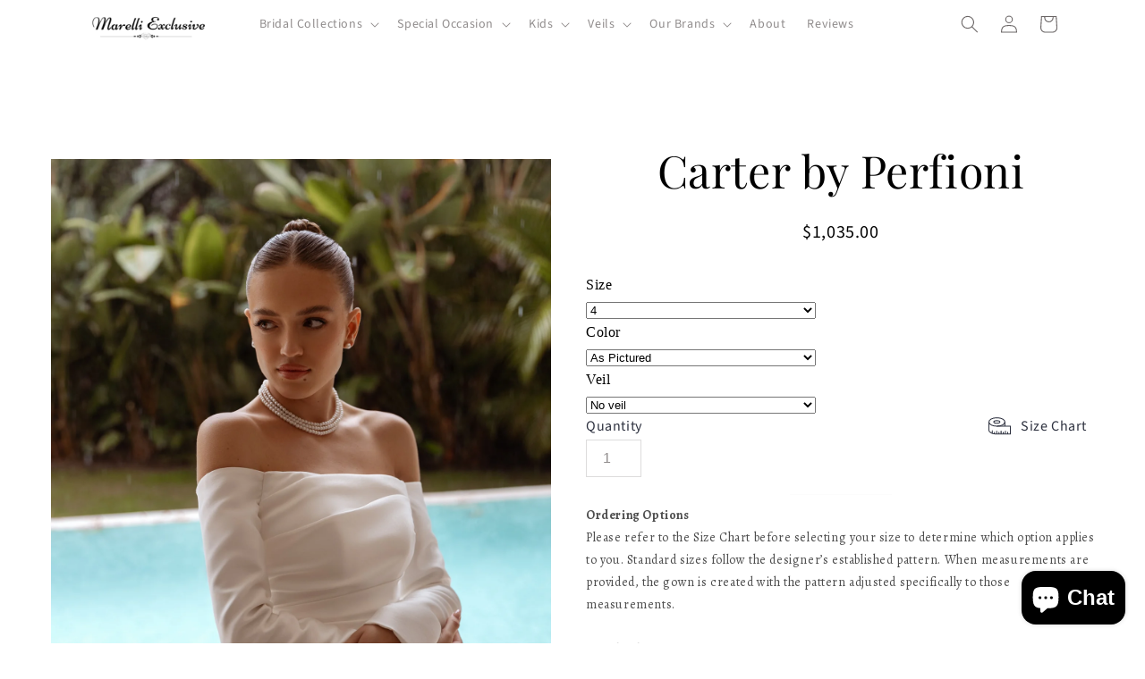

--- FILE ---
content_type: text/html; charset=utf-8
request_url: https://www.marelliexclusive.com/products/carter-by-perfioni
body_size: 77359
content:
<!doctype html>
<html class="js" lang="en">
  <head> 
    <!-- Google Consent Mode V2 Consentmo -->
    
    <!-- Google Consent Mode V2 Advanced Mode integration script for Consentmo GDPR Compliance App -->
    <script id="consentmo-gcmv2-advanced-mode-integration">
      const consentOutOfRegion = {
        analytics: true,
        marketing: true,
        functionality: true,
        adsDataRedaction: false,
        urlPassthrough: false,
      };

      window.dataLayer = window.dataLayer || [];
      function gtag(){dataLayer.push(arguments);}

      gtag('consent', 'default', {
        ad_storage: 'denied',
        ad_personalization: 'denied',
        ad_user_data: 'denied',
        analytics_storage: 'denied',
        functionality_storage: 'denied',
        personalization_storage:'denied',
        security_storage: 'granted',
        wait_for_update: 1500
      });

      document.addEventListener('consentmoSignal_onLoad', function(eventData) {
        const csmLoadSignal = eventData.detail || {isActive:false};
        console.log('LIQUID - consentmoSignal_onLoad event', csmLoadSignal);

        if (!csmLoadSignal.isActive) {
          console.log('LIQUID - isActive false - use consentOutOfRegion');
          gtag('consent', 'update', {
            ad_storage: consentOutOfRegion.marketing ? 'granted' : 'denied',
            ad_personalization: consentOutOfRegion.marketing ? 'granted' : 'denied',
            ad_user_data: consentOutOfRegion.marketing ? 'granted' : 'denied',
            analytics_storage: consentOutOfRegion.analytics ? 'granted' : 'denied',
            functionality_storage: consentOutOfRegion.functionality ? 'granted' : 'denied',
            personalization_storage: consentOutOfRegion.functionality ? 'granted' : 'denied',
            security_storage: 'granted',
          });
          gtag('set', 'ads_data_redaction', consentOutOfRegion.adsDataRedaction);
          gtag('set', 'url_passthrough', consentOutOfRegion.urlPassthrough);
          console.log('LIQUID - dataLayer', window.dataLayer);
        } else {
          console.log('LIQUID - set default-consent and subscribe consentmoSignal for consent-update');
          document.addEventListener('consentmoSignal', function(event) {
            const csmSignal = event.detail;
            const consentState = csmSignal.integration?.gcm?.isEnabled ? csmSignal.integration.gcm.state : csmSignal.state;
            console.log('LIQUID - consentmoSignal event', csmSignal);
            console.log('LIQUID - dataLayer', window.dataLayer);

            gtag('consent', 'update', consentState);
            if (csmSignal.integration?.gcm?.isEnabled) {
              gtag('set', 'ads_data_redaction', csmSignal.integration.gcm.adsDataRedaction);
              gtag('set', 'url_passthrough', csmSignal.integration.gcm.urlPassthrough);
            }
          });
        }
      });
    </script>

    <meta charset="utf-8">
    <meta http-equiv="X-UA-Compatible" content="IE=edge">
    <meta name="viewport" content="width=device-width,initial-scale=1">
    <meta name="theme-color" content="">
    <link rel="canonical" href="https://www.marelliexclusive.com/products/carter-by-perfioni"><link rel="icon" type="image/png" href="//www.marelliexclusive.com/cdn/shop/files/icon_32x32_b9d0e25e-c240-4faa-b14e-7f35beb7c2a9.png?crop=center&height=32&v=1768929349&width=32"><link rel="preconnect" href="https://fonts.shopifycdn.com" crossorigin><title>
      Stunning Train | Elegant | Timeless | Carter by Perfioni | Marelli Exclusive
</title>

    
      <meta name="description" content="Discover the Carter by Perfioni from Marelli Exclusive Boutique. The &quot;Carter&quot; gown is a magnificent bridal dress featuring an off-the-shoulder design with long sleeves and a fitted bodice. The dress is made from ... Perfect for any occasion">
    

    

<meta property="og:site_name" content="Marelli Exclusive">
<meta property="og:url" content="https://www.marelliexclusive.com/products/carter-by-perfioni">
<meta property="og:title" content="Stunning Train | Elegant | Timeless | Carter by Perfioni | Marelli Exclusive">
<meta property="og:type" content="product">
<meta property="og:description" content="Discover the Carter by Perfioni from Marelli Exclusive Boutique. The &quot;Carter&quot; gown is a magnificent bridal dress featuring an off-the-shoulder design with long sleeves and a fitted bodice. The dress is made from ... Perfect for any occasion"><meta property="og:image" content="http://www.marelliexclusive.com/cdn/shop/files/CARTER_6.jpg?v=1747280876">
  <meta property="og:image:secure_url" content="https://www.marelliexclusive.com/cdn/shop/files/CARTER_6.jpg?v=1747280876">
  <meta property="og:image:width" content="1399">
  <meta property="og:image:height" content="2100"><meta property="og:price:amount" content="1,035.00">
  <meta property="og:price:currency" content="USD"><meta name="twitter:card" content="summary_large_image">
<meta name="twitter:title" content="Stunning Train | Elegant | Timeless | Carter by Perfioni | Marelli Exclusive">
<meta name="twitter:description" content="Discover the Carter by Perfioni from Marelli Exclusive Boutique. The &quot;Carter&quot; gown is a magnificent bridal dress featuring an off-the-shoulder design with long sleeves and a fitted bodice. The dress is made from ... Perfect for any occasion">


    <script src="//www.marelliexclusive.com/cdn/shop/t/51/assets/constants.js?v=132983761750457495441768681303" defer="defer"></script>
    <script src="//www.marelliexclusive.com/cdn/shop/t/51/assets/pubsub.js?v=158357773527763999511768681357" defer="defer"></script>
    <script src="//www.marelliexclusive.com/cdn/shop/t/51/assets/global.js?v=152862011079830610291768681317" defer="defer"></script>
    <script src="//www.marelliexclusive.com/cdn/shop/t/51/assets/details-disclosure.js?v=13653116266235556501768681305" defer="defer"></script>
    <script src="//www.marelliexclusive.com/cdn/shop/t/51/assets/details-modal.js?v=25581673532751508451768681305" defer="defer"></script>
    <script src="//www.marelliexclusive.com/cdn/shop/t/51/assets/search-form.js?v=133129549252120666541768681361" defer="defer"></script><script src="//www.marelliexclusive.com/cdn/shop/t/51/assets/animations.js?v=88693664871331136111768681286" defer="defer"></script><script>window.performance && window.performance.mark && window.performance.mark('shopify.content_for_header.start');</script><meta name="google-site-verification" content="pMIYcesflIb7w_rKw5ZRwLotPSYWgOoFpZg1otrndGw">
<meta name="google-site-verification" content="ZjCOfH5kBJMzLUTYpV83RbvUMGchzMIGyfIftcUYBV0">
<meta name="google-site-verification" content="RA4ks4dARvBW8ipX37ZZzQyIKuj5KWE39oxaWcncz4c">
<meta name="facebook-domain-verification" content="b597976ci1s6p3o5er93ee13o8vgsc">
<meta name="facebook-domain-verification" content="69gx29t7ai3zi908mm0uvtrpwq4iqa">
<meta name="facebook-domain-verification" content="6hiofwf332m0tunqoy4piilalr2xa8">
<meta id="shopify-digital-wallet" name="shopify-digital-wallet" content="/12881297498/digital_wallets/dialog">
<meta name="shopify-checkout-api-token" content="cc6a24846b75488572da20c637574048">
<meta id="in-context-paypal-metadata" data-shop-id="12881297498" data-venmo-supported="false" data-environment="production" data-locale="en_US" data-paypal-v4="true" data-currency="USD">
<link rel="alternate" type="application/json+oembed" href="https://www.marelliexclusive.com/products/carter-by-perfioni.oembed">
<script async="async" src="/checkouts/internal/preloads.js?locale=en-US"></script>
<link rel="preconnect" href="https://shop.app" crossorigin="anonymous">
<script async="async" src="https://shop.app/checkouts/internal/preloads.js?locale=en-US&shop_id=12881297498" crossorigin="anonymous"></script>
<script id="apple-pay-shop-capabilities" type="application/json">{"shopId":12881297498,"countryCode":"US","currencyCode":"USD","merchantCapabilities":["supports3DS"],"merchantId":"gid:\/\/shopify\/Shop\/12881297498","merchantName":"Marelli Exclusive","requiredBillingContactFields":["postalAddress","email","phone"],"requiredShippingContactFields":["postalAddress","email","phone"],"shippingType":"shipping","supportedNetworks":["visa","masterCard","discover","elo","jcb"],"total":{"type":"pending","label":"Marelli Exclusive","amount":"1.00"},"shopifyPaymentsEnabled":true,"supportsSubscriptions":true}</script>
<script id="shopify-features" type="application/json">{"accessToken":"cc6a24846b75488572da20c637574048","betas":["rich-media-storefront-analytics"],"domain":"www.marelliexclusive.com","predictiveSearch":true,"shopId":12881297498,"locale":"en"}</script>
<script>var Shopify = Shopify || {};
Shopify.shop = "dream-bride-boutique-retail.myshopify.com";
Shopify.locale = "en";
Shopify.currency = {"active":"USD","rate":"1.0"};
Shopify.country = "US";
Shopify.theme = {"name":"Dawn - V4 1.17.2026 1.19.2026 NEW ACTIVE","id":153935249630,"schema_name":"Dawn","schema_version":"15.2.0","theme_store_id":887,"role":"main"};
Shopify.theme.handle = "null";
Shopify.theme.style = {"id":null,"handle":null};
Shopify.cdnHost = "www.marelliexclusive.com/cdn";
Shopify.routes = Shopify.routes || {};
Shopify.routes.root = "/";</script>
<script type="module">!function(o){(o.Shopify=o.Shopify||{}).modules=!0}(window);</script>
<script>!function(o){function n(){var o=[];function n(){o.push(Array.prototype.slice.apply(arguments))}return n.q=o,n}var t=o.Shopify=o.Shopify||{};t.loadFeatures=n(),t.autoloadFeatures=n()}(window);</script>
<script>
  window.ShopifyPay = window.ShopifyPay || {};
  window.ShopifyPay.apiHost = "shop.app\/pay";
  window.ShopifyPay.redirectState = null;
</script>
<script id="shop-js-analytics" type="application/json">{"pageType":"product"}</script>
<script defer="defer" async type="module" src="//www.marelliexclusive.com/cdn/shopifycloud/shop-js/modules/v2/client.init-shop-cart-sync_WVOgQShq.en.esm.js"></script>
<script defer="defer" async type="module" src="//www.marelliexclusive.com/cdn/shopifycloud/shop-js/modules/v2/chunk.common_C_13GLB1.esm.js"></script>
<script defer="defer" async type="module" src="//www.marelliexclusive.com/cdn/shopifycloud/shop-js/modules/v2/chunk.modal_CLfMGd0m.esm.js"></script>
<script type="module">
  await import("//www.marelliexclusive.com/cdn/shopifycloud/shop-js/modules/v2/client.init-shop-cart-sync_WVOgQShq.en.esm.js");
await import("//www.marelliexclusive.com/cdn/shopifycloud/shop-js/modules/v2/chunk.common_C_13GLB1.esm.js");
await import("//www.marelliexclusive.com/cdn/shopifycloud/shop-js/modules/v2/chunk.modal_CLfMGd0m.esm.js");

  window.Shopify.SignInWithShop?.initShopCartSync?.({"fedCMEnabled":true,"windoidEnabled":true});

</script>
<script>
  window.Shopify = window.Shopify || {};
  if (!window.Shopify.featureAssets) window.Shopify.featureAssets = {};
  window.Shopify.featureAssets['shop-js'] = {"shop-cart-sync":["modules/v2/client.shop-cart-sync_DuR37GeY.en.esm.js","modules/v2/chunk.common_C_13GLB1.esm.js","modules/v2/chunk.modal_CLfMGd0m.esm.js"],"init-fed-cm":["modules/v2/client.init-fed-cm_BucUoe6W.en.esm.js","modules/v2/chunk.common_C_13GLB1.esm.js","modules/v2/chunk.modal_CLfMGd0m.esm.js"],"shop-toast-manager":["modules/v2/client.shop-toast-manager_B0JfrpKj.en.esm.js","modules/v2/chunk.common_C_13GLB1.esm.js","modules/v2/chunk.modal_CLfMGd0m.esm.js"],"init-shop-cart-sync":["modules/v2/client.init-shop-cart-sync_WVOgQShq.en.esm.js","modules/v2/chunk.common_C_13GLB1.esm.js","modules/v2/chunk.modal_CLfMGd0m.esm.js"],"shop-button":["modules/v2/client.shop-button_B_U3bv27.en.esm.js","modules/v2/chunk.common_C_13GLB1.esm.js","modules/v2/chunk.modal_CLfMGd0m.esm.js"],"init-windoid":["modules/v2/client.init-windoid_DuP9q_di.en.esm.js","modules/v2/chunk.common_C_13GLB1.esm.js","modules/v2/chunk.modal_CLfMGd0m.esm.js"],"shop-cash-offers":["modules/v2/client.shop-cash-offers_BmULhtno.en.esm.js","modules/v2/chunk.common_C_13GLB1.esm.js","modules/v2/chunk.modal_CLfMGd0m.esm.js"],"pay-button":["modules/v2/client.pay-button_CrPSEbOK.en.esm.js","modules/v2/chunk.common_C_13GLB1.esm.js","modules/v2/chunk.modal_CLfMGd0m.esm.js"],"init-customer-accounts":["modules/v2/client.init-customer-accounts_jNk9cPYQ.en.esm.js","modules/v2/client.shop-login-button_DJ5ldayH.en.esm.js","modules/v2/chunk.common_C_13GLB1.esm.js","modules/v2/chunk.modal_CLfMGd0m.esm.js"],"avatar":["modules/v2/client.avatar_BTnouDA3.en.esm.js"],"checkout-modal":["modules/v2/client.checkout-modal_pBPyh9w8.en.esm.js","modules/v2/chunk.common_C_13GLB1.esm.js","modules/v2/chunk.modal_CLfMGd0m.esm.js"],"init-shop-for-new-customer-accounts":["modules/v2/client.init-shop-for-new-customer-accounts_BUoCy7a5.en.esm.js","modules/v2/client.shop-login-button_DJ5ldayH.en.esm.js","modules/v2/chunk.common_C_13GLB1.esm.js","modules/v2/chunk.modal_CLfMGd0m.esm.js"],"init-customer-accounts-sign-up":["modules/v2/client.init-customer-accounts-sign-up_CnczCz9H.en.esm.js","modules/v2/client.shop-login-button_DJ5ldayH.en.esm.js","modules/v2/chunk.common_C_13GLB1.esm.js","modules/v2/chunk.modal_CLfMGd0m.esm.js"],"init-shop-email-lookup-coordinator":["modules/v2/client.init-shop-email-lookup-coordinator_CzjY5t9o.en.esm.js","modules/v2/chunk.common_C_13GLB1.esm.js","modules/v2/chunk.modal_CLfMGd0m.esm.js"],"shop-follow-button":["modules/v2/client.shop-follow-button_CsYC63q7.en.esm.js","modules/v2/chunk.common_C_13GLB1.esm.js","modules/v2/chunk.modal_CLfMGd0m.esm.js"],"shop-login-button":["modules/v2/client.shop-login-button_DJ5ldayH.en.esm.js","modules/v2/chunk.common_C_13GLB1.esm.js","modules/v2/chunk.modal_CLfMGd0m.esm.js"],"shop-login":["modules/v2/client.shop-login_B9ccPdmx.en.esm.js","modules/v2/chunk.common_C_13GLB1.esm.js","modules/v2/chunk.modal_CLfMGd0m.esm.js"],"lead-capture":["modules/v2/client.lead-capture_D0K_KgYb.en.esm.js","modules/v2/chunk.common_C_13GLB1.esm.js","modules/v2/chunk.modal_CLfMGd0m.esm.js"],"payment-terms":["modules/v2/client.payment-terms_BWmiNN46.en.esm.js","modules/v2/chunk.common_C_13GLB1.esm.js","modules/v2/chunk.modal_CLfMGd0m.esm.js"]};
</script>
<script>(function() {
  var isLoaded = false;
  function asyncLoad() {
    if (isLoaded) return;
    isLoaded = true;
    var urls = ["https:\/\/cloudsearch-1f874.kxcdn.com\/shopify.js?srp=\/a\/search\u0026filtersEnabled=1\u0026shop=dream-bride-boutique-retail.myshopify.com"];
    for (var i = 0; i < urls.length; i++) {
      var s = document.createElement('script');
      s.type = 'text/javascript';
      s.async = true;
      s.src = urls[i];
      var x = document.getElementsByTagName('script')[0];
      x.parentNode.insertBefore(s, x);
    }
  };
  if(window.attachEvent) {
    window.attachEvent('onload', asyncLoad);
  } else {
    window.addEventListener('load', asyncLoad, false);
  }
})();</script>
<script id="__st">var __st={"a":12881297498,"offset":-25200,"reqid":"9af9b0f2-7fff-4c0d-866a-778c15f3d02a-1769587158","pageurl":"www.marelliexclusive.com\/products\/carter-by-perfioni","u":"3b25058d27e7","p":"product","rtyp":"product","rid":8526121173214};</script>
<script>window.ShopifyPaypalV4VisibilityTracking = true;</script>
<script id="captcha-bootstrap">!function(){'use strict';const t='contact',e='account',n='new_comment',o=[[t,t],['blogs',n],['comments',n],[t,'customer']],c=[[e,'customer_login'],[e,'guest_login'],[e,'recover_customer_password'],[e,'create_customer']],r=t=>t.map((([t,e])=>`form[action*='/${t}']:not([data-nocaptcha='true']) input[name='form_type'][value='${e}']`)).join(','),a=t=>()=>t?[...document.querySelectorAll(t)].map((t=>t.form)):[];function s(){const t=[...o],e=r(t);return a(e)}const i='password',u='form_key',d=['recaptcha-v3-token','g-recaptcha-response','h-captcha-response',i],f=()=>{try{return window.sessionStorage}catch{return}},m='__shopify_v',_=t=>t.elements[u];function p(t,e,n=!1){try{const o=window.sessionStorage,c=JSON.parse(o.getItem(e)),{data:r}=function(t){const{data:e,action:n}=t;return t[m]||n?{data:e,action:n}:{data:t,action:n}}(c);for(const[e,n]of Object.entries(r))t.elements[e]&&(t.elements[e].value=n);n&&o.removeItem(e)}catch(o){console.error('form repopulation failed',{error:o})}}const l='form_type',E='cptcha';function T(t){t.dataset[E]=!0}const w=window,h=w.document,L='Shopify',v='ce_forms',y='captcha';let A=!1;((t,e)=>{const n=(g='f06e6c50-85a8-45c8-87d0-21a2b65856fe',I='https://cdn.shopify.com/shopifycloud/storefront-forms-hcaptcha/ce_storefront_forms_captcha_hcaptcha.v1.5.2.iife.js',D={infoText:'Protected by hCaptcha',privacyText:'Privacy',termsText:'Terms'},(t,e,n)=>{const o=w[L][v],c=o.bindForm;if(c)return c(t,g,e,D).then(n);var r;o.q.push([[t,g,e,D],n]),r=I,A||(h.body.append(Object.assign(h.createElement('script'),{id:'captcha-provider',async:!0,src:r})),A=!0)});var g,I,D;w[L]=w[L]||{},w[L][v]=w[L][v]||{},w[L][v].q=[],w[L][y]=w[L][y]||{},w[L][y].protect=function(t,e){n(t,void 0,e),T(t)},Object.freeze(w[L][y]),function(t,e,n,w,h,L){const[v,y,A,g]=function(t,e,n){const i=e?o:[],u=t?c:[],d=[...i,...u],f=r(d),m=r(i),_=r(d.filter((([t,e])=>n.includes(e))));return[a(f),a(m),a(_),s()]}(w,h,L),I=t=>{const e=t.target;return e instanceof HTMLFormElement?e:e&&e.form},D=t=>v().includes(t);t.addEventListener('submit',(t=>{const e=I(t);if(!e)return;const n=D(e)&&!e.dataset.hcaptchaBound&&!e.dataset.recaptchaBound,o=_(e),c=g().includes(e)&&(!o||!o.value);(n||c)&&t.preventDefault(),c&&!n&&(function(t){try{if(!f())return;!function(t){const e=f();if(!e)return;const n=_(t);if(!n)return;const o=n.value;o&&e.removeItem(o)}(t);const e=Array.from(Array(32),(()=>Math.random().toString(36)[2])).join('');!function(t,e){_(t)||t.append(Object.assign(document.createElement('input'),{type:'hidden',name:u})),t.elements[u].value=e}(t,e),function(t,e){const n=f();if(!n)return;const o=[...t.querySelectorAll(`input[type='${i}']`)].map((({name:t})=>t)),c=[...d,...o],r={};for(const[a,s]of new FormData(t).entries())c.includes(a)||(r[a]=s);n.setItem(e,JSON.stringify({[m]:1,action:t.action,data:r}))}(t,e)}catch(e){console.error('failed to persist form',e)}}(e),e.submit())}));const S=(t,e)=>{t&&!t.dataset[E]&&(n(t,e.some((e=>e===t))),T(t))};for(const o of['focusin','change'])t.addEventListener(o,(t=>{const e=I(t);D(e)&&S(e,y())}));const B=e.get('form_key'),M=e.get(l),P=B&&M;t.addEventListener('DOMContentLoaded',(()=>{const t=y();if(P)for(const e of t)e.elements[l].value===M&&p(e,B);[...new Set([...A(),...v().filter((t=>'true'===t.dataset.shopifyCaptcha))])].forEach((e=>S(e,t)))}))}(h,new URLSearchParams(w.location.search),n,t,e,['guest_login'])})(!0,!0)}();</script>
<script integrity="sha256-4kQ18oKyAcykRKYeNunJcIwy7WH5gtpwJnB7kiuLZ1E=" data-source-attribution="shopify.loadfeatures" defer="defer" src="//www.marelliexclusive.com/cdn/shopifycloud/storefront/assets/storefront/load_feature-a0a9edcb.js" crossorigin="anonymous"></script>
<script crossorigin="anonymous" defer="defer" src="//www.marelliexclusive.com/cdn/shopifycloud/storefront/assets/shopify_pay/storefront-65b4c6d7.js?v=20250812"></script>
<script data-source-attribution="shopify.dynamic_checkout.dynamic.init">var Shopify=Shopify||{};Shopify.PaymentButton=Shopify.PaymentButton||{isStorefrontPortableWallets:!0,init:function(){window.Shopify.PaymentButton.init=function(){};var t=document.createElement("script");t.src="https://www.marelliexclusive.com/cdn/shopifycloud/portable-wallets/latest/portable-wallets.en.js",t.type="module",document.head.appendChild(t)}};
</script>
<script data-source-attribution="shopify.dynamic_checkout.buyer_consent">
  function portableWalletsHideBuyerConsent(e){var t=document.getElementById("shopify-buyer-consent"),n=document.getElementById("shopify-subscription-policy-button");t&&n&&(t.classList.add("hidden"),t.setAttribute("aria-hidden","true"),n.removeEventListener("click",e))}function portableWalletsShowBuyerConsent(e){var t=document.getElementById("shopify-buyer-consent"),n=document.getElementById("shopify-subscription-policy-button");t&&n&&(t.classList.remove("hidden"),t.removeAttribute("aria-hidden"),n.addEventListener("click",e))}window.Shopify?.PaymentButton&&(window.Shopify.PaymentButton.hideBuyerConsent=portableWalletsHideBuyerConsent,window.Shopify.PaymentButton.showBuyerConsent=portableWalletsShowBuyerConsent);
</script>
<script data-source-attribution="shopify.dynamic_checkout.cart.bootstrap">document.addEventListener("DOMContentLoaded",(function(){function t(){return document.querySelector("shopify-accelerated-checkout-cart, shopify-accelerated-checkout")}if(t())Shopify.PaymentButton.init();else{new MutationObserver((function(e,n){t()&&(Shopify.PaymentButton.init(),n.disconnect())})).observe(document.body,{childList:!0,subtree:!0})}}));
</script>
<link id="shopify-accelerated-checkout-styles" rel="stylesheet" media="screen" href="https://www.marelliexclusive.com/cdn/shopifycloud/portable-wallets/latest/accelerated-checkout-backwards-compat.css" crossorigin="anonymous">
<style id="shopify-accelerated-checkout-cart">
        #shopify-buyer-consent {
  margin-top: 1em;
  display: inline-block;
  width: 100%;
}

#shopify-buyer-consent.hidden {
  display: none;
}

#shopify-subscription-policy-button {
  background: none;
  border: none;
  padding: 0;
  text-decoration: underline;
  font-size: inherit;
  cursor: pointer;
}

#shopify-subscription-policy-button::before {
  box-shadow: none;
}

      </style>
<script id="sections-script" data-sections="header" defer="defer" src="//www.marelliexclusive.com/cdn/shop/t/51/compiled_assets/scripts.js?v=22385"></script>
<script>window.performance && window.performance.mark && window.performance.mark('shopify.content_for_header.end');</script>


    <style data-shopify>
      @font-face {
  font-family: "Source Sans Pro";
  font-weight: 400;
  font-style: normal;
  font-display: swap;
  src: url("//www.marelliexclusive.com/cdn/fonts/source_sans_pro/sourcesanspro_n4.50ae3e156aed9a794db7e94c4d00984c7b66616c.woff2") format("woff2"),
       url("//www.marelliexclusive.com/cdn/fonts/source_sans_pro/sourcesanspro_n4.d1662e048bd96ae7123e46600ff9744c0d84502d.woff") format("woff");
}

      @font-face {
  font-family: "Source Sans Pro";
  font-weight: 700;
  font-style: normal;
  font-display: swap;
  src: url("//www.marelliexclusive.com/cdn/fonts/source_sans_pro/sourcesanspro_n7.41cbad1715ffa6489ec3aab1c16fda6d5bdf2235.woff2") format("woff2"),
       url("//www.marelliexclusive.com/cdn/fonts/source_sans_pro/sourcesanspro_n7.01173495588557d2be0eb2bb2ecdf8e4f01cf917.woff") format("woff");
}

      @font-face {
  font-family: "Source Sans Pro";
  font-weight: 400;
  font-style: italic;
  font-display: swap;
  src: url("//www.marelliexclusive.com/cdn/fonts/source_sans_pro/sourcesanspro_i4.130f29b9baa0095b80aea9236ca9ef6ab0069c67.woff2") format("woff2"),
       url("//www.marelliexclusive.com/cdn/fonts/source_sans_pro/sourcesanspro_i4.6146c8c8ae7b8853ccbbc8b859fcf805016ee743.woff") format("woff");
}

      @font-face {
  font-family: "Source Sans Pro";
  font-weight: 700;
  font-style: italic;
  font-display: swap;
  src: url("//www.marelliexclusive.com/cdn/fonts/source_sans_pro/sourcesanspro_i7.98bb15b3a23880a6e1d86ade6dbb197526ff768d.woff2") format("woff2"),
       url("//www.marelliexclusive.com/cdn/fonts/source_sans_pro/sourcesanspro_i7.6274cea5e22a575d33653322a4399caadffb1338.woff") format("woff");
}

      @font-face {
  font-family: "Playfair Display";
  font-weight: 400;
  font-style: normal;
  font-display: swap;
  src: url("//www.marelliexclusive.com/cdn/fonts/playfair_display/playfairdisplay_n4.9980f3e16959dc89137cc1369bfc3ae98af1deb9.woff2") format("woff2"),
       url("//www.marelliexclusive.com/cdn/fonts/playfair_display/playfairdisplay_n4.c562b7c8e5637886a811d2a017f9e023166064ee.woff") format("woff");
}


      
        :root,
        .color-scheme-1 {
          --color-background: 255,255,255;
        
          --gradient-background: #ffffff;
        

        

        --color-foreground: 107,102,102;
        --color-background-contrast: 191,191,191;
        --color-shadow: 18,18,18;
        --color-button: 18,18,18;
        --color-button-text: 199,186,186;
        --color-secondary-button: 255,255,255;
        --color-secondary-button-text: 18,18,18;
        --color-link: 18,18,18;
        --color-badge-foreground: 107,102,102;
        --color-badge-background: 255,255,255;
        --color-badge-border: 107,102,102;
        --payment-terms-background-color: rgb(255 255 255);
      }
      
        
        .color-scheme-2 {
          --color-background: 243,243,243;
        
          --gradient-background: #f3f3f3;
        

        

        --color-foreground: 18,18,18;
        --color-background-contrast: 179,179,179;
        --color-shadow: 18,18,18;
        --color-button: 107,102,102;
        --color-button-text: 255,255,255;
        --color-secondary-button: 243,243,243;
        --color-secondary-button-text: 255,255,255;
        --color-link: 255,255,255;
        --color-badge-foreground: 18,18,18;
        --color-badge-background: 243,243,243;
        --color-badge-border: 18,18,18;
        --payment-terms-background-color: rgb(243 243 243);
      }
      
        
        .color-scheme-3 {
          --color-background: 255,255,255;
        
          --gradient-background: #ffffff;
        

        

        --color-foreground: 107,102,102;
        --color-background-contrast: 191,191,191;
        --color-shadow: 255,255,255;
        --color-button: 107,102,102;
        --color-button-text: 255,255,255;
        --color-secondary-button: 255,255,255;
        --color-secondary-button-text: 107,102,102;
        --color-link: 107,102,102;
        --color-badge-foreground: 107,102,102;
        --color-badge-background: 255,255,255;
        --color-badge-border: 107,102,102;
        --payment-terms-background-color: rgb(255 255 255);
      }
      
        
        .color-scheme-4 {
          --color-background: 255,255,255;
        
          --gradient-background: #ffffff;
        

        

        --color-foreground: 255,255,255;
        --color-background-contrast: 191,191,191;
        --color-shadow: 18,18,18;
        --color-button: 255,255,255;
        --color-button-text: 18,18,18;
        --color-secondary-button: 255,255,255;
        --color-secondary-button-text: 255,255,255;
        --color-link: 255,255,255;
        --color-badge-foreground: 255,255,255;
        --color-badge-background: 255,255,255;
        --color-badge-border: 255,255,255;
        --payment-terms-background-color: rgb(255 255 255);
      }
      
        
        .color-scheme-5 {
          --color-background: 0,0,0;
        
          --gradient-background: #000000;
        

        

        --color-foreground: 255,255,255;
        --color-background-contrast: 128,128,128;
        --color-shadow: 18,18,18;
        --color-button: 18,18,18;
        --color-button-text: 255,255,255;
        --color-secondary-button: 0,0,0;
        --color-secondary-button-text: 255,255,255;
        --color-link: 255,255,255;
        --color-badge-foreground: 255,255,255;
        --color-badge-background: 0,0,0;
        --color-badge-border: 255,255,255;
        --payment-terms-background-color: rgb(0 0 0);
      }
      

      body, .color-scheme-1, .color-scheme-2, .color-scheme-3, .color-scheme-4, .color-scheme-5 {
        color: rgba(var(--color-foreground), 0.75);
        background-color: rgb(var(--color-background));
      }

      :root {
        --font-body-family: "Source Sans Pro", sans-serif;
        --font-body-style: normal;
        --font-body-weight: 400;
        --font-body-weight-bold: 700;

        --font-heading-family: "Playfair Display", serif;
        --font-heading-style: normal;
        --font-heading-weight: 400;

        --font-body-scale: 1.0;
        --font-heading-scale: 1.0;

        --media-padding: px;
        --media-border-opacity: 0.05;
        --media-border-width: 1px;
        --media-radius: 0px;
        --media-shadow-opacity: 0.0;
        --media-shadow-horizontal-offset: 0px;
        --media-shadow-vertical-offset: 4px;
        --media-shadow-blur-radius: 5px;
        --media-shadow-visible: 0;

        --page-width: 120rem;
        --page-width-margin: 0rem;

        --product-card-image-padding: 0.0rem;
        --product-card-corner-radius: 0.0rem;
        --product-card-text-alignment: center;
        --product-card-border-width: 0.0rem;
        --product-card-border-opacity: 0.1;
        --product-card-shadow-opacity: 0.0;
        --product-card-shadow-visible: 0;
        --product-card-shadow-horizontal-offset: 0.0rem;
        --product-card-shadow-vertical-offset: 0.4rem;
        --product-card-shadow-blur-radius: 0.5rem;

        --collection-card-image-padding: 0.0rem;
        --collection-card-corner-radius: 0.0rem;
        --collection-card-text-alignment: left;
        --collection-card-border-width: 0.0rem;
        --collection-card-border-opacity: 0.1;
        --collection-card-shadow-opacity: 0.0;
        --collection-card-shadow-visible: 0;
        --collection-card-shadow-horizontal-offset: 0.0rem;
        --collection-card-shadow-vertical-offset: 0.4rem;
        --collection-card-shadow-blur-radius: 0.5rem;

        --blog-card-image-padding: 0.0rem;
        --blog-card-corner-radius: 0.0rem;
        --blog-card-text-alignment: left;
        --blog-card-border-width: 0.0rem;
        --blog-card-border-opacity: 0.1;
        --blog-card-shadow-opacity: 0.0;
        --blog-card-shadow-visible: 0;
        --blog-card-shadow-horizontal-offset: 0.0rem;
        --blog-card-shadow-vertical-offset: 0.4rem;
        --blog-card-shadow-blur-radius: 0.5rem;

        --badge-corner-radius: 4.0rem;

        --popup-border-width: 1px;
        --popup-border-opacity: 0.1;
        --popup-corner-radius: 0px;
        --popup-shadow-opacity: 0.05;
        --popup-shadow-horizontal-offset: 0px;
        --popup-shadow-vertical-offset: 4px;
        --popup-shadow-blur-radius: 5px;

        --drawer-border-width: 1px;
        --drawer-border-opacity: 0.1;
        --drawer-shadow-opacity: 0.0;
        --drawer-shadow-horizontal-offset: 0px;
        --drawer-shadow-vertical-offset: 4px;
        --drawer-shadow-blur-radius: 5px;

        --spacing-sections-desktop: 0px;
        --spacing-sections-mobile: 0px;

        --grid-desktop-vertical-spacing: 8px;
        --grid-desktop-horizontal-spacing: 8px;
        --grid-mobile-vertical-spacing: 4px;
        --grid-mobile-horizontal-spacing: 4px;

        --text-boxes-border-opacity: 0.1;
        --text-boxes-border-width: 0px;
        --text-boxes-radius: 0px;
        --text-boxes-shadow-opacity: 0.0;
        --text-boxes-shadow-visible: 0;
        --text-boxes-shadow-horizontal-offset: 0px;
        --text-boxes-shadow-vertical-offset: 4px;
        --text-boxes-shadow-blur-radius: 5px;

        --buttons-radius: 0px;
        --buttons-radius-outset: 0px;
        --buttons-border-width: 1px;
        --buttons-border-opacity: 1.0;
        --buttons-shadow-opacity: 0.0;
        --buttons-shadow-visible: 0;
        --buttons-shadow-horizontal-offset: 0px;
        --buttons-shadow-vertical-offset: 4px;
        --buttons-shadow-blur-radius: 5px;
        --buttons-border-offset: 0px;

        --inputs-radius: 0px;
        --inputs-border-width: 1px;
        --inputs-border-opacity: 0.55;
        --inputs-shadow-opacity: 0.0;
        --inputs-shadow-horizontal-offset: 0px;
        --inputs-margin-offset: 0px;
        --inputs-shadow-vertical-offset: 4px;
        --inputs-shadow-blur-radius: 5px;
        --inputs-radius-outset: 0px;

        --variant-pills-radius: 40px;
        --variant-pills-border-width: 1px;
        --variant-pills-border-opacity: 0.55;
        --variant-pills-shadow-opacity: 0.0;
        --variant-pills-shadow-horizontal-offset: 0px;
        --variant-pills-shadow-vertical-offset: 4px;
        --variant-pills-shadow-blur-radius: 5px;
      }

      *,
      *::before,
      *::after {
        box-sizing: inherit;
      }

      html {
        box-sizing: border-box;
        font-size: calc(var(--font-body-scale) * 62.5%);
        height: 100%;
      }

      body {
        display: grid;
        grid-template-rows: auto auto 1fr auto;
        grid-template-columns: 100%;
        min-height: 100%;
        margin: 0;
        font-size: 1.5rem;
        letter-spacing: 0.06rem;
        line-height: calc(1 + 0.8 / var(--font-body-scale));
        font-family: var(--font-body-family);
        font-style: var(--font-body-style);
        font-weight: var(--font-body-weight);
      }

      @media screen and (min-width: 750px) {
        body {
          font-size: 1.6rem;
        }
      }
    </style>

    <link href="//www.marelliexclusive.com/cdn/shop/t/51/assets/base.css?v=76481433745756787711768681286" rel="stylesheet" type="text/css" media="all" />
    <link rel="stylesheet" href="//www.marelliexclusive.com/cdn/shop/t/51/assets/component-cart-items.css?v=123238115697927560811768681290" media="print" onload="this.media='all'"><link href="//www.marelliexclusive.com/cdn/shop/t/51/assets/component-cart-drawer.css?v=112801333748515159671768681290" rel="stylesheet" type="text/css" media="all" />
      <link href="//www.marelliexclusive.com/cdn/shop/t/51/assets/component-cart.css?v=164708765130180853531768681291" rel="stylesheet" type="text/css" media="all" />
      <link href="//www.marelliexclusive.com/cdn/shop/t/51/assets/component-totals.css?v=15906652033866631521768681303" rel="stylesheet" type="text/css" media="all" />
      <link href="//www.marelliexclusive.com/cdn/shop/t/51/assets/component-price.css?v=70172745017360139101768681298" rel="stylesheet" type="text/css" media="all" />
      <link href="//www.marelliexclusive.com/cdn/shop/t/51/assets/component-discounts.css?v=152760482443307489271768681293" rel="stylesheet" type="text/css" media="all" />

      <link rel="preload" as="font" href="//www.marelliexclusive.com/cdn/fonts/source_sans_pro/sourcesanspro_n4.50ae3e156aed9a794db7e94c4d00984c7b66616c.woff2" type="font/woff2" crossorigin>
      

      <link rel="preload" as="font" href="//www.marelliexclusive.com/cdn/fonts/playfair_display/playfairdisplay_n4.9980f3e16959dc89137cc1369bfc3ae98af1deb9.woff2" type="font/woff2" crossorigin>
      
<link href="//www.marelliexclusive.com/cdn/shop/t/51/assets/component-localization-form.css?v=170315343355214948141768681295" rel="stylesheet" type="text/css" media="all" />
      <script src="//www.marelliexclusive.com/cdn/shop/t/51/assets/localization-form.js?v=144176611646395275351768681352" defer="defer"></script><link
        rel="stylesheet"
        href="//www.marelliexclusive.com/cdn/shop/t/51/assets/component-predictive-search.css?v=118923337488134913561768681298"
        media="print"
        onload="this.media='all'"
      ><script>
      if (Shopify.designMode) {
        document.documentElement.classList.add('shopify-design-mode');
      }
    </script>
  <!--Gem_Page_Header_Script-->
    


<!--End_Gem_Page_Header_Script-->
<!-- BEGIN app block: shopify://apps/consentmo-gdpr/blocks/gdpr_cookie_consent/4fbe573f-a377-4fea-9801-3ee0858cae41 -->


<!-- END app block --><!-- BEGIN app block: shopify://apps/xcloud-search-product-filter/blocks/cloudsearch_opt/8ddbd0bf-e311-492e-ab28-69d0ad268fac --><!-- END app block --><!-- BEGIN app block: shopify://apps/seguno-popups/blocks/popup-app-embed/f53bd66f-9a20-4ce2-ae2e-ccbd0148bd4b --><meta property="seguno:shop-id" content="12881297498" />


<!-- END app block --><!-- BEGIN app block: shopify://apps/judge-me-reviews/blocks/judgeme_core/61ccd3b1-a9f2-4160-9fe9-4fec8413e5d8 --><!-- Start of Judge.me Core -->






<link rel="dns-prefetch" href="https://cdnwidget.judge.me">
<link rel="dns-prefetch" href="https://cdn.judge.me">
<link rel="dns-prefetch" href="https://cdn1.judge.me">
<link rel="dns-prefetch" href="https://api.judge.me">

<script data-cfasync='false' class='jdgm-settings-script'>window.jdgmSettings={"pagination":5,"disable_web_reviews":true,"badge_no_review_text":"No reviews","badge_n_reviews_text":"{{ n }} review/reviews","badge_star_color":"#f1ff06","hide_badge_preview_if_no_reviews":true,"badge_hide_text":false,"enforce_center_preview_badge":false,"widget_title":"Customer Reviews","widget_open_form_text":"Write a review","widget_close_form_text":"Cancel review","widget_refresh_page_text":"Refresh page","widget_summary_text":"Based on {{ number_of_reviews }} review/reviews","widget_no_review_text":"Be the first to write a review","widget_name_field_text":"Display name","widget_verified_name_field_text":"Verified Name (public)","widget_name_placeholder_text":"Display name","widget_required_field_error_text":"This field is required.","widget_email_field_text":"Email address","widget_verified_email_field_text":"Verified Email (private, can not be edited)","widget_email_placeholder_text":"Your email address","widget_email_field_error_text":"Please enter a valid email address.","widget_rating_field_text":"Rating","widget_review_title_field_text":"Review Title","widget_review_title_placeholder_text":"Give your review a title","widget_review_body_field_text":"Review content","widget_review_body_placeholder_text":"Start writing here...","widget_pictures_field_text":"Picture/Video (optional)","widget_submit_review_text":"Submit Review","widget_submit_verified_review_text":"Submit Verified Review","widget_submit_success_msg_with_auto_publish":"Thank you! Please refresh the page in a few moments to see your review. You can remove or edit your review by logging into \u003ca href='https://judge.me/login' target='_blank' rel='nofollow noopener'\u003eJudge.me\u003c/a\u003e","widget_submit_success_msg_no_auto_publish":"Thank you! Your review will be published as soon as it is approved by the shop admin. You can remove or edit your review by logging into \u003ca href='https://judge.me/login' target='_blank' rel='nofollow noopener'\u003eJudge.me\u003c/a\u003e","widget_show_default_reviews_out_of_total_text":"Showing {{ n_reviews_shown }} out of {{ n_reviews }} reviews.","widget_show_all_link_text":"Show all","widget_show_less_link_text":"Show less","widget_author_said_text":"{{ reviewer_name }} said:","widget_days_text":"{{ n }} days ago","widget_weeks_text":"{{ n }} week/weeks ago","widget_months_text":"{{ n }} month/months ago","widget_years_text":"{{ n }} year/years ago","widget_yesterday_text":"Yesterday","widget_today_text":"Today","widget_replied_text":"\u003e\u003e {{ shop_name }} replied:","widget_read_more_text":"Read more","widget_reviewer_name_as_initial":"last_initial","widget_rating_filter_color":"","widget_rating_filter_see_all_text":"See all reviews","widget_sorting_most_recent_text":"Most Recent","widget_sorting_highest_rating_text":"Highest Rating","widget_sorting_lowest_rating_text":"Lowest Rating","widget_sorting_with_pictures_text":"Only Pictures","widget_sorting_most_helpful_text":"Most Helpful","widget_open_question_form_text":"Ask a question","widget_reviews_subtab_text":"Reviews","widget_questions_subtab_text":"Questions","widget_question_label_text":"Question","widget_answer_label_text":"Answer","widget_question_placeholder_text":"Write your question here","widget_submit_question_text":"Submit Question","widget_question_submit_success_text":"Thank you for your question! We will notify you once it gets answered.","widget_star_color":"#f1ff06","verified_badge_text":"Verified","verified_badge_bg_color":"","verified_badge_text_color":"","verified_badge_placement":"left-of-reviewer-name","widget_review_max_height":"","widget_hide_border":false,"widget_social_share":false,"widget_thumb":false,"widget_review_location_show":false,"widget_location_format":"country_iso_code","all_reviews_include_out_of_store_products":true,"all_reviews_out_of_store_text":"(out of store)","all_reviews_pagination":100,"all_reviews_product_name_prefix_text":"about","enable_review_pictures":true,"enable_question_anwser":false,"widget_theme":"","review_date_format":"timestamp","default_sort_method":"most-recent","widget_product_reviews_subtab_text":"Product Reviews","widget_shop_reviews_subtab_text":"Shop Reviews","widget_other_products_reviews_text":"Reviews for other products","widget_store_reviews_subtab_text":"Store reviews","widget_no_store_reviews_text":"This store hasn't received any reviews yet","widget_web_restriction_product_reviews_text":"This product hasn't received any reviews yet","widget_no_items_text":"No items found","widget_show_more_text":"Show more","widget_write_a_store_review_text":"Write a Store Review","widget_other_languages_heading":"Reviews in Other Languages","widget_translate_review_text":"Translate review to {{ language }}","widget_translating_review_text":"Translating...","widget_show_original_translation_text":"Show original ({{ language }})","widget_translate_review_failed_text":"Review couldn't be translated.","widget_translate_review_retry_text":"Retry","widget_translate_review_try_again_later_text":"Try again later","show_product_url_for_grouped_product":false,"widget_sorting_pictures_first_text":"Pictures First","show_pictures_on_all_rev_page_mobile":false,"show_pictures_on_all_rev_page_desktop":false,"floating_tab_hide_mobile_install_preference":false,"floating_tab_button_name":"★ Reviews","floating_tab_title":"Let customers speak for us","floating_tab_button_color":"","floating_tab_button_background_color":"","floating_tab_url":"","floating_tab_url_enabled":true,"floating_tab_tab_style":"text","all_reviews_text_badge_text":"Customers rate us {{ shop.metafields.judgeme.all_reviews_rating | round: 1 }}/5 based on {{ shop.metafields.judgeme.all_reviews_count }} reviews.","all_reviews_text_badge_text_branded_style":"{{ shop.metafields.judgeme.all_reviews_rating | round: 1 }} out of 5 stars based on {{ shop.metafields.judgeme.all_reviews_count }} reviews","is_all_reviews_text_badge_a_link":false,"show_stars_for_all_reviews_text_badge":false,"all_reviews_text_badge_url":"","all_reviews_text_style":"text","all_reviews_text_color_style":"judgeme_brand_color","all_reviews_text_color":"#108474","all_reviews_text_show_jm_brand":true,"featured_carousel_show_header":true,"featured_carousel_title":"Reviews from our Customers","testimonials_carousel_title":"Customers are saying","videos_carousel_title":"Real customer stories","cards_carousel_title":"Customers are saying","featured_carousel_count_text":"from {{ n }} reviews","featured_carousel_add_link_to_all_reviews_page":false,"featured_carousel_url":"","featured_carousel_show_images":true,"featured_carousel_autoslide_interval":7,"featured_carousel_arrows_on_the_sides":true,"featured_carousel_height":500,"featured_carousel_width":100,"featured_carousel_image_size":500,"featured_carousel_image_height":250,"featured_carousel_arrow_color":"#938C8C","verified_count_badge_style":"vintage","verified_count_badge_orientation":"horizontal","verified_count_badge_color_style":"judgeme_brand_color","verified_count_badge_color":"#108474","is_verified_count_badge_a_link":false,"verified_count_badge_url":"","verified_count_badge_show_jm_brand":true,"widget_rating_preset_default":5,"widget_first_sub_tab":"product-reviews","widget_show_histogram":true,"widget_histogram_use_custom_color":false,"widget_pagination_use_custom_color":false,"widget_star_use_custom_color":true,"widget_verified_badge_use_custom_color":false,"widget_write_review_use_custom_color":false,"picture_reminder_submit_button":"Upload Pictures","enable_review_videos":true,"mute_video_by_default":false,"widget_sorting_videos_first_text":"Videos First","widget_review_pending_text":"Pending","featured_carousel_items_for_large_screen":5,"social_share_options_order":"Facebook,Twitter","remove_microdata_snippet":true,"disable_json_ld":false,"enable_json_ld_products":false,"preview_badge_show_question_text":false,"preview_badge_no_question_text":"No questions","preview_badge_n_question_text":"{{ number_of_questions }} question/questions","qa_badge_show_icon":false,"qa_badge_position":"same-row","remove_judgeme_branding":true,"widget_add_search_bar":false,"widget_search_bar_placeholder":"Search","widget_sorting_verified_only_text":"Verified only","featured_carousel_theme":"gallery","featured_carousel_show_rating":false,"featured_carousel_show_title":true,"featured_carousel_show_body":true,"featured_carousel_show_date":false,"featured_carousel_show_reviewer":true,"featured_carousel_show_product":false,"featured_carousel_header_background_color":"#108474","featured_carousel_header_text_color":"#ffffff","featured_carousel_name_product_separator":"reviewed","featured_carousel_full_star_background":"#108474","featured_carousel_empty_star_background":"#dadada","featured_carousel_vertical_theme_background":"#f9fafb","featured_carousel_verified_badge_enable":false,"featured_carousel_verified_badge_color":"#108474","featured_carousel_border_style":"round","featured_carousel_review_line_length_limit":3,"featured_carousel_more_reviews_button_text":"Read more reviews","featured_carousel_view_product_button_text":"View product","all_reviews_page_load_reviews_on":"scroll","all_reviews_page_load_more_text":"Load More Reviews","disable_fb_tab_reviews":false,"enable_ajax_cdn_cache":false,"widget_advanced_speed_features":5,"widget_public_name_text":"displayed publicly like","default_reviewer_name":"John Smith","default_reviewer_name_has_non_latin":true,"widget_reviewer_anonymous":"Anonymous","medals_widget_title":"Judge.me Review Medals","medals_widget_background_color":"#f9fafb","medals_widget_position":"footer_all_pages","medals_widget_border_color":"#f9fafb","medals_widget_verified_text_position":"left","medals_widget_use_monochromatic_version":false,"medals_widget_elements_color":"#108474","show_reviewer_avatar":true,"widget_invalid_yt_video_url_error_text":"Not a YouTube video URL","widget_max_length_field_error_text":"Please enter no more than {0} characters.","widget_show_country_flag":false,"widget_show_collected_via_shop_app":true,"widget_verified_by_shop_badge_style":"light","widget_verified_by_shop_text":"Verified by Shop","widget_show_photo_gallery":true,"widget_load_with_code_splitting":true,"widget_ugc_install_preference":false,"widget_ugc_title":"Made by us, Shared by you","widget_ugc_subtitle":"Tag us to see your picture featured in our page","widget_ugc_arrows_color":"#ffffff","widget_ugc_primary_button_text":"Buy Now","widget_ugc_primary_button_background_color":"#108474","widget_ugc_primary_button_text_color":"#ffffff","widget_ugc_primary_button_border_width":"0","widget_ugc_primary_button_border_style":"none","widget_ugc_primary_button_border_color":"#108474","widget_ugc_primary_button_border_radius":"25","widget_ugc_secondary_button_text":"Load More","widget_ugc_secondary_button_background_color":"#ffffff","widget_ugc_secondary_button_text_color":"#108474","widget_ugc_secondary_button_border_width":"2","widget_ugc_secondary_button_border_style":"solid","widget_ugc_secondary_button_border_color":"#108474","widget_ugc_secondary_button_border_radius":"25","widget_ugc_reviews_button_text":"View Reviews","widget_ugc_reviews_button_background_color":"#ffffff","widget_ugc_reviews_button_text_color":"#108474","widget_ugc_reviews_button_border_width":"2","widget_ugc_reviews_button_border_style":"solid","widget_ugc_reviews_button_border_color":"#108474","widget_ugc_reviews_button_border_radius":"25","widget_ugc_reviews_button_link_to":"judgeme-reviews-page","widget_ugc_show_post_date":true,"widget_ugc_max_width":"800","widget_rating_metafield_value_type":true,"widget_primary_color":"#0d0d0c","widget_enable_secondary_color":false,"widget_secondary_color":"#edf5f5","widget_summary_average_rating_text":"{{ average_rating }} out of 5","widget_media_grid_title":"Customer photos \u0026 videos","widget_media_grid_see_more_text":"See more","widget_round_style":false,"widget_show_product_medals":false,"widget_verified_by_judgeme_text":"Verified by Judge.me","widget_show_store_medals":false,"widget_verified_by_judgeme_text_in_store_medals":"Verified by Judge.me","widget_media_field_exceed_quantity_message":"Sorry, we can only accept {{ max_media }} for one review.","widget_media_field_exceed_limit_message":"{{ file_name }} is too large, please select a {{ media_type }} less than {{ size_limit }}MB.","widget_review_submitted_text":"Review Submitted!","widget_question_submitted_text":"Question Submitted!","widget_close_form_text_question":"Cancel","widget_write_your_answer_here_text":"Write your answer here","widget_enabled_branded_link":true,"widget_show_collected_by_judgeme":false,"widget_reviewer_name_color":"","widget_write_review_text_color":"","widget_write_review_bg_color":"","widget_collected_by_judgeme_text":"collected by Judge.me","widget_pagination_type":"standard","widget_load_more_text":"Load More","widget_load_more_color":"#108474","widget_full_review_text":"Full Review","widget_read_more_reviews_text":"Read More Reviews","widget_read_questions_text":"Read Questions","widget_questions_and_answers_text":"Questions \u0026 Answers","widget_verified_by_text":"Verified by","widget_verified_text":"Verified","widget_number_of_reviews_text":"{{ number_of_reviews }} reviews","widget_back_button_text":"Back","widget_next_button_text":"Next","widget_custom_forms_filter_button":"Filters","custom_forms_style":"vertical","widget_show_review_information":false,"how_reviews_are_collected":"How reviews are collected?","widget_show_review_keywords":false,"widget_gdpr_statement":"How we use your data: We'll only contact you about the review you left, and only if necessary. By submitting your review, you agree to Judge.me's \u003ca href='https://judge.me/terms' target='_blank' rel='nofollow noopener'\u003eterms\u003c/a\u003e, \u003ca href='https://judge.me/privacy' target='_blank' rel='nofollow noopener'\u003eprivacy\u003c/a\u003e and \u003ca href='https://judge.me/content-policy' target='_blank' rel='nofollow noopener'\u003econtent\u003c/a\u003e policies.","widget_multilingual_sorting_enabled":false,"widget_translate_review_content_enabled":false,"widget_translate_review_content_method":"manual","popup_widget_review_selection":"automatically_with_pictures","popup_widget_round_border_style":true,"popup_widget_show_title":true,"popup_widget_show_body":true,"popup_widget_show_reviewer":false,"popup_widget_show_product":true,"popup_widget_show_pictures":true,"popup_widget_use_review_picture":true,"popup_widget_show_on_home_page":true,"popup_widget_show_on_product_page":true,"popup_widget_show_on_collection_page":true,"popup_widget_show_on_cart_page":true,"popup_widget_position":"bottom_left","popup_widget_first_review_delay":5,"popup_widget_duration":5,"popup_widget_interval":5,"popup_widget_review_count":5,"popup_widget_hide_on_mobile":true,"review_snippet_widget_round_border_style":true,"review_snippet_widget_card_color":"#FFFFFF","review_snippet_widget_slider_arrows_background_color":"#FFFFFF","review_snippet_widget_slider_arrows_color":"#000000","review_snippet_widget_star_color":"#108474","show_product_variant":false,"all_reviews_product_variant_label_text":"Variant: ","widget_show_verified_branding":false,"widget_ai_summary_title":"Customers say","widget_ai_summary_disclaimer":"AI-powered review summary based on recent customer reviews","widget_show_ai_summary":false,"widget_show_ai_summary_bg":false,"widget_show_review_title_input":true,"redirect_reviewers_invited_via_email":"review_widget","request_store_review_after_product_review":false,"request_review_other_products_in_order":false,"review_form_color_scheme":"default","review_form_corner_style":"square","review_form_star_color":{},"review_form_text_color":"#333333","review_form_background_color":"#ffffff","review_form_field_background_color":"#fafafa","review_form_button_color":{},"review_form_button_text_color":"#ffffff","review_form_modal_overlay_color":"#000000","review_content_screen_title_text":"How would you rate this product?","review_content_introduction_text":"We would love it if you would share a bit about your experience.","store_review_form_title_text":"How would you rate this store?","store_review_form_introduction_text":"We would love it if you would share a bit about your experience.","show_review_guidance_text":true,"one_star_review_guidance_text":"Poor","five_star_review_guidance_text":"Great","customer_information_screen_title_text":"About you","customer_information_introduction_text":"Please tell us more about you.","custom_questions_screen_title_text":"Your experience in more detail","custom_questions_introduction_text":"Here are a few questions to help us understand more about your experience.","review_submitted_screen_title_text":"Thanks for your review!","review_submitted_screen_thank_you_text":"We are processing it and it will appear on the store soon.","review_submitted_screen_email_verification_text":"Please confirm your email by clicking the link we just sent you. This helps us keep reviews authentic.","review_submitted_request_store_review_text":"Would you like to share your experience of shopping with us?","review_submitted_review_other_products_text":"Would you like to review these products?","store_review_screen_title_text":"Would you like to share your experience of shopping with us?","store_review_introduction_text":"We value your feedback and use it to improve. Please share any thoughts or suggestions you have.","reviewer_media_screen_title_picture_text":"Share a picture","reviewer_media_introduction_picture_text":"Upload a photo to support your review.","reviewer_media_screen_title_video_text":"Share a video","reviewer_media_introduction_video_text":"Upload a video to support your review.","reviewer_media_screen_title_picture_or_video_text":"Share a picture or video","reviewer_media_introduction_picture_or_video_text":"Upload a photo or video to support your review.","reviewer_media_youtube_url_text":"Paste your Youtube URL here","advanced_settings_next_step_button_text":"Next","advanced_settings_close_review_button_text":"Close","modal_write_review_flow":false,"write_review_flow_required_text":"Required","write_review_flow_privacy_message_text":"We respect your privacy.","write_review_flow_anonymous_text":"Post review as anonymous","write_review_flow_visibility_text":"This won't be visible to other customers.","write_review_flow_multiple_selection_help_text":"Select as many as you like","write_review_flow_single_selection_help_text":"Select one option","write_review_flow_required_field_error_text":"This field is required","write_review_flow_invalid_email_error_text":"Please enter a valid email address","write_review_flow_max_length_error_text":"Max. {{ max_length }} characters.","write_review_flow_media_upload_text":"\u003cb\u003eClick to upload\u003c/b\u003e or drag and drop","write_review_flow_gdpr_statement":"We'll only contact you about your review if necessary. By submitting your review, you agree to our \u003ca href='https://judge.me/terms' target='_blank' rel='nofollow noopener'\u003eterms and conditions\u003c/a\u003e and \u003ca href='https://judge.me/privacy' target='_blank' rel='nofollow noopener'\u003eprivacy policy\u003c/a\u003e.","rating_only_reviews_enabled":false,"show_negative_reviews_help_screen":false,"new_review_flow_help_screen_rating_threshold":3,"negative_review_resolution_screen_title_text":"Tell us more","negative_review_resolution_text":"Your experience matters to us. If there were issues with your purchase, we're here to help. Feel free to reach out to us, we'd love the opportunity to make things right.","negative_review_resolution_button_text":"Contact us","negative_review_resolution_proceed_with_review_text":"Leave a review","negative_review_resolution_subject":"Issue with purchase from {{ shop_name }}.{{ order_name }}","preview_badge_collection_page_install_status":false,"widget_review_custom_css":"","preview_badge_custom_css":"","preview_badge_stars_count":"5-stars","featured_carousel_custom_css":"","floating_tab_custom_css":"","all_reviews_widget_custom_css":"","medals_widget_custom_css":"","verified_badge_custom_css":"","all_reviews_text_custom_css":"","transparency_badges_collected_via_store_invite":false,"transparency_badges_from_another_provider":false,"transparency_badges_collected_from_store_visitor":false,"transparency_badges_collected_by_verified_review_provider":false,"transparency_badges_earned_reward":false,"transparency_badges_collected_via_store_invite_text":"Review collected via store invitation","transparency_badges_from_another_provider_text":"Review collected from another provider","transparency_badges_collected_from_store_visitor_text":"Review collected from a store visitor","transparency_badges_written_in_google_text":"Review written in Google","transparency_badges_written_in_etsy_text":"Review written in Etsy","transparency_badges_written_in_shop_app_text":"Review written in Shop App","transparency_badges_earned_reward_text":"Review earned a reward for future purchase","product_review_widget_per_page":10,"widget_store_review_label_text":"Review about the store","checkout_comment_extension_title_on_product_page":"Customer Comments","checkout_comment_extension_num_latest_comment_show":5,"checkout_comment_extension_format":"name_and_timestamp","checkout_comment_customer_name":"last_initial","checkout_comment_comment_notification":true,"preview_badge_collection_page_install_preference":false,"preview_badge_home_page_install_preference":false,"preview_badge_product_page_install_preference":true,"review_widget_install_preference":"","review_carousel_install_preference":true,"floating_reviews_tab_install_preference":"none","verified_reviews_count_badge_install_preference":false,"all_reviews_text_install_preference":false,"review_widget_best_location":true,"judgeme_medals_install_preference":false,"review_widget_revamp_enabled":false,"review_widget_qna_enabled":false,"review_widget_header_theme":"minimal","review_widget_widget_title_enabled":true,"review_widget_header_text_size":"medium","review_widget_header_text_weight":"regular","review_widget_average_rating_style":"compact","review_widget_bar_chart_enabled":true,"review_widget_bar_chart_type":"numbers","review_widget_bar_chart_style":"standard","review_widget_expanded_media_gallery_enabled":false,"review_widget_reviews_section_theme":"standard","review_widget_image_style":"thumbnails","review_widget_review_image_ratio":"square","review_widget_stars_size":"medium","review_widget_verified_badge":"standard_text","review_widget_review_title_text_size":"medium","review_widget_review_text_size":"medium","review_widget_review_text_length":"medium","review_widget_number_of_columns_desktop":3,"review_widget_carousel_transition_speed":5,"review_widget_custom_questions_answers_display":"always","review_widget_button_text_color":"#FFFFFF","review_widget_text_color":"#000000","review_widget_lighter_text_color":"#7B7B7B","review_widget_corner_styling":"soft","review_widget_review_word_singular":"review","review_widget_review_word_plural":"reviews","review_widget_voting_label":"Helpful?","review_widget_shop_reply_label":"Reply from {{ shop_name }}:","review_widget_filters_title":"Filters","qna_widget_question_word_singular":"Question","qna_widget_question_word_plural":"Questions","qna_widget_answer_reply_label":"Answer from {{ answerer_name }}:","qna_content_screen_title_text":"Ask a question about this product","qna_widget_question_required_field_error_text":"Please enter your question.","qna_widget_flow_gdpr_statement":"We'll only contact you about your question if necessary. By submitting your question, you agree to our \u003ca href='https://judge.me/terms' target='_blank' rel='nofollow noopener'\u003eterms and conditions\u003c/a\u003e and \u003ca href='https://judge.me/privacy' target='_blank' rel='nofollow noopener'\u003eprivacy policy\u003c/a\u003e.","qna_widget_question_submitted_text":"Thanks for your question!","qna_widget_close_form_text_question":"Close","qna_widget_question_submit_success_text":"We’ll notify you by email when your question is answered.","all_reviews_widget_v2025_enabled":false,"all_reviews_widget_v2025_header_theme":"default","all_reviews_widget_v2025_widget_title_enabled":true,"all_reviews_widget_v2025_header_text_size":"medium","all_reviews_widget_v2025_header_text_weight":"regular","all_reviews_widget_v2025_average_rating_style":"compact","all_reviews_widget_v2025_bar_chart_enabled":true,"all_reviews_widget_v2025_bar_chart_type":"numbers","all_reviews_widget_v2025_bar_chart_style":"standard","all_reviews_widget_v2025_expanded_media_gallery_enabled":false,"all_reviews_widget_v2025_show_store_medals":true,"all_reviews_widget_v2025_show_photo_gallery":true,"all_reviews_widget_v2025_show_review_keywords":false,"all_reviews_widget_v2025_show_ai_summary":false,"all_reviews_widget_v2025_show_ai_summary_bg":false,"all_reviews_widget_v2025_add_search_bar":false,"all_reviews_widget_v2025_default_sort_method":"most-recent","all_reviews_widget_v2025_reviews_per_page":10,"all_reviews_widget_v2025_reviews_section_theme":"default","all_reviews_widget_v2025_image_style":"thumbnails","all_reviews_widget_v2025_review_image_ratio":"square","all_reviews_widget_v2025_stars_size":"medium","all_reviews_widget_v2025_verified_badge":"bold_badge","all_reviews_widget_v2025_review_title_text_size":"medium","all_reviews_widget_v2025_review_text_size":"medium","all_reviews_widget_v2025_review_text_length":"medium","all_reviews_widget_v2025_number_of_columns_desktop":3,"all_reviews_widget_v2025_carousel_transition_speed":5,"all_reviews_widget_v2025_custom_questions_answers_display":"always","all_reviews_widget_v2025_show_product_variant":false,"all_reviews_widget_v2025_show_reviewer_avatar":true,"all_reviews_widget_v2025_reviewer_name_as_initial":"","all_reviews_widget_v2025_review_location_show":false,"all_reviews_widget_v2025_location_format":"","all_reviews_widget_v2025_show_country_flag":false,"all_reviews_widget_v2025_verified_by_shop_badge_style":"light","all_reviews_widget_v2025_social_share":false,"all_reviews_widget_v2025_social_share_options_order":"Facebook,Twitter,LinkedIn,Pinterest","all_reviews_widget_v2025_pagination_type":"standard","all_reviews_widget_v2025_button_text_color":"#FFFFFF","all_reviews_widget_v2025_text_color":"#000000","all_reviews_widget_v2025_lighter_text_color":"#7B7B7B","all_reviews_widget_v2025_corner_styling":"soft","all_reviews_widget_v2025_title":"Customer reviews","all_reviews_widget_v2025_ai_summary_title":"Customers say about this store","all_reviews_widget_v2025_no_review_text":"Be the first to write a review","platform":"shopify","branding_url":"https://app.judge.me/reviews/stores/www.marelliexclusive.com","branding_text":"Powered by Judge.me","locale":"en","reply_name":"Marelli Exclusive","widget_version":"3.0","footer":true,"autopublish":false,"review_dates":true,"enable_custom_form":false,"shop_use_review_site":true,"shop_locale":"en","enable_multi_locales_translations":true,"show_review_title_input":true,"review_verification_email_status":"always","can_be_branded":true,"reply_name_text":"Marelli Exclusive"};</script> <style class='jdgm-settings-style'>.jdgm-xx{left:0}:root{--jdgm-primary-color: #0d0d0c;--jdgm-secondary-color: rgba(13,13,12,0.1);--jdgm-star-color: #f1ff06;--jdgm-write-review-text-color: white;--jdgm-write-review-bg-color: #0d0d0c;--jdgm-paginate-color: #0d0d0c;--jdgm-border-radius: 0;--jdgm-reviewer-name-color: #0d0d0c}.jdgm-histogram__bar-content{background-color:#0d0d0c}.jdgm-rev[data-verified-buyer=true] .jdgm-rev__icon.jdgm-rev__icon:after,.jdgm-rev__buyer-badge.jdgm-rev__buyer-badge{color:white;background-color:#0d0d0c}.jdgm-review-widget--small .jdgm-gallery.jdgm-gallery .jdgm-gallery__thumbnail-link:nth-child(8) .jdgm-gallery__thumbnail-wrapper.jdgm-gallery__thumbnail-wrapper:before{content:"See more"}@media only screen and (min-width: 768px){.jdgm-gallery.jdgm-gallery .jdgm-gallery__thumbnail-link:nth-child(8) .jdgm-gallery__thumbnail-wrapper.jdgm-gallery__thumbnail-wrapper:before{content:"See more"}}.jdgm-preview-badge .jdgm-star.jdgm-star{color:#f1ff06}.jdgm-widget .jdgm-write-rev-link{display:none}.jdgm-widget .jdgm-rev-widg[data-number-of-reviews='0']{display:none}.jdgm-prev-badge[data-average-rating='0.00']{display:none !important}.jdgm-author-fullname{display:none !important}.jdgm-author-all-initials{display:none !important}.jdgm-rev-widg__title{visibility:hidden}.jdgm-rev-widg__summary-text{visibility:hidden}.jdgm-prev-badge__text{visibility:hidden}.jdgm-rev__prod-link-prefix:before{content:'about'}.jdgm-rev__variant-label:before{content:'Variant: '}.jdgm-rev__out-of-store-text:before{content:'(out of store)'}@media only screen and (min-width: 768px){.jdgm-rev__pics .jdgm-rev_all-rev-page-picture-separator,.jdgm-rev__pics .jdgm-rev__product-picture{display:none}}@media only screen and (max-width: 768px){.jdgm-rev__pics .jdgm-rev_all-rev-page-picture-separator,.jdgm-rev__pics .jdgm-rev__product-picture{display:none}}.jdgm-preview-badge[data-template="collection"]{display:none !important}.jdgm-preview-badge[data-template="index"]{display:none !important}.jdgm-verified-count-badget[data-from-snippet="true"]{display:none !important}.jdgm-all-reviews-text[data-from-snippet="true"]{display:none !important}.jdgm-medals-section[data-from-snippet="true"]{display:none !important}.jdgm-ugc-media-wrapper[data-from-snippet="true"]{display:none !important}.jdgm-rev__transparency-badge[data-badge-type="review_collected_via_store_invitation"]{display:none !important}.jdgm-rev__transparency-badge[data-badge-type="review_collected_from_another_provider"]{display:none !important}.jdgm-rev__transparency-badge[data-badge-type="review_collected_from_store_visitor"]{display:none !important}.jdgm-rev__transparency-badge[data-badge-type="review_written_in_etsy"]{display:none !important}.jdgm-rev__transparency-badge[data-badge-type="review_written_in_google_business"]{display:none !important}.jdgm-rev__transparency-badge[data-badge-type="review_written_in_shop_app"]{display:none !important}.jdgm-rev__transparency-badge[data-badge-type="review_earned_for_future_purchase"]{display:none !important}.jdgm-review-snippet-widget .jdgm-rev-snippet-widget__cards-container .jdgm-rev-snippet-card{border-radius:8px;background:#fff}.jdgm-review-snippet-widget .jdgm-rev-snippet-widget__cards-container .jdgm-rev-snippet-card__rev-rating .jdgm-star{color:#108474}.jdgm-review-snippet-widget .jdgm-rev-snippet-widget__prev-btn,.jdgm-review-snippet-widget .jdgm-rev-snippet-widget__next-btn{border-radius:50%;background:#fff}.jdgm-review-snippet-widget .jdgm-rev-snippet-widget__prev-btn>svg,.jdgm-review-snippet-widget .jdgm-rev-snippet-widget__next-btn>svg{fill:#000}.jdgm-full-rev-modal.rev-snippet-widget .jm-mfp-container .jm-mfp-content,.jdgm-full-rev-modal.rev-snippet-widget .jm-mfp-container .jdgm-full-rev__icon,.jdgm-full-rev-modal.rev-snippet-widget .jm-mfp-container .jdgm-full-rev__pic-img,.jdgm-full-rev-modal.rev-snippet-widget .jm-mfp-container .jdgm-full-rev__reply{border-radius:8px}.jdgm-full-rev-modal.rev-snippet-widget .jm-mfp-container .jdgm-full-rev[data-verified-buyer="true"] .jdgm-full-rev__icon::after{border-radius:8px}.jdgm-full-rev-modal.rev-snippet-widget .jm-mfp-container .jdgm-full-rev .jdgm-rev__buyer-badge{border-radius:calc( 8px / 2 )}.jdgm-full-rev-modal.rev-snippet-widget .jm-mfp-container .jdgm-full-rev .jdgm-full-rev__replier::before{content:'Marelli Exclusive'}.jdgm-full-rev-modal.rev-snippet-widget .jm-mfp-container .jdgm-full-rev .jdgm-full-rev__product-button{border-radius:calc( 8px * 6 )}
</style> <style class='jdgm-settings-style'></style>

  
  
  
  <style class='jdgm-miracle-styles'>
  @-webkit-keyframes jdgm-spin{0%{-webkit-transform:rotate(0deg);-ms-transform:rotate(0deg);transform:rotate(0deg)}100%{-webkit-transform:rotate(359deg);-ms-transform:rotate(359deg);transform:rotate(359deg)}}@keyframes jdgm-spin{0%{-webkit-transform:rotate(0deg);-ms-transform:rotate(0deg);transform:rotate(0deg)}100%{-webkit-transform:rotate(359deg);-ms-transform:rotate(359deg);transform:rotate(359deg)}}@font-face{font-family:'JudgemeStar';src:url("[data-uri]") format("woff");font-weight:normal;font-style:normal}.jdgm-star{font-family:'JudgemeStar';display:inline !important;text-decoration:none !important;padding:0 4px 0 0 !important;margin:0 !important;font-weight:bold;opacity:1;-webkit-font-smoothing:antialiased;-moz-osx-font-smoothing:grayscale}.jdgm-star:hover{opacity:1}.jdgm-star:last-of-type{padding:0 !important}.jdgm-star.jdgm--on:before{content:"\e000"}.jdgm-star.jdgm--off:before{content:"\e001"}.jdgm-star.jdgm--half:before{content:"\e002"}.jdgm-widget *{margin:0;line-height:1.4;-webkit-box-sizing:border-box;-moz-box-sizing:border-box;box-sizing:border-box;-webkit-overflow-scrolling:touch}.jdgm-hidden{display:none !important;visibility:hidden !important}.jdgm-temp-hidden{display:none}.jdgm-spinner{width:40px;height:40px;margin:auto;border-radius:50%;border-top:2px solid #eee;border-right:2px solid #eee;border-bottom:2px solid #eee;border-left:2px solid #ccc;-webkit-animation:jdgm-spin 0.8s infinite linear;animation:jdgm-spin 0.8s infinite linear}.jdgm-prev-badge{display:block !important}

</style>


  
  
   


<script data-cfasync='false' class='jdgm-script'>
!function(e){window.jdgm=window.jdgm||{},jdgm.CDN_HOST="https://cdnwidget.judge.me/",jdgm.CDN_HOST_ALT="https://cdn2.judge.me/cdn/widget_frontend/",jdgm.API_HOST="https://api.judge.me/",jdgm.CDN_BASE_URL="https://cdn.shopify.com/extensions/019c02f4-2d58-7c75-9392-ec661dba83c2/judgeme-extensions-319/assets/",
jdgm.docReady=function(d){(e.attachEvent?"complete"===e.readyState:"loading"!==e.readyState)?
setTimeout(d,0):e.addEventListener("DOMContentLoaded",d)},jdgm.loadCSS=function(d,t,o,a){
!o&&jdgm.loadCSS.requestedUrls.indexOf(d)>=0||(jdgm.loadCSS.requestedUrls.push(d),
(a=e.createElement("link")).rel="stylesheet",a.class="jdgm-stylesheet",a.media="nope!",
a.href=d,a.onload=function(){this.media="all",t&&setTimeout(t)},e.body.appendChild(a))},
jdgm.loadCSS.requestedUrls=[],jdgm.loadJS=function(e,d){var t=new XMLHttpRequest;
t.onreadystatechange=function(){4===t.readyState&&(Function(t.response)(),d&&d(t.response))},
t.open("GET",e),t.onerror=function(){if(e.indexOf(jdgm.CDN_HOST)===0&&jdgm.CDN_HOST_ALT!==jdgm.CDN_HOST){var f=e.replace(jdgm.CDN_HOST,jdgm.CDN_HOST_ALT);jdgm.loadJS(f,d)}},t.send()},jdgm.docReady((function(){(window.jdgmLoadCSS||e.querySelectorAll(
".jdgm-widget, .jdgm-all-reviews-page").length>0)&&(jdgmSettings.widget_load_with_code_splitting?
parseFloat(jdgmSettings.widget_version)>=3?jdgm.loadCSS(jdgm.CDN_HOST+"widget_v3/base.css"):
jdgm.loadCSS(jdgm.CDN_HOST+"widget/base.css"):jdgm.loadCSS(jdgm.CDN_HOST+"shopify_v2.css"),
jdgm.loadJS(jdgm.CDN_HOST+"loa"+"der.js"))}))}(document);
</script>
<noscript><link rel="stylesheet" type="text/css" media="all" href="https://cdnwidget.judge.me/shopify_v2.css"></noscript>

<!-- BEGIN app snippet: theme_fix_tags --><script>
  (function() {
    var jdgmThemeFixes = null;
    if (!jdgmThemeFixes) return;
    var thisThemeFix = jdgmThemeFixes[Shopify.theme.id];
    if (!thisThemeFix) return;

    if (thisThemeFix.html) {
      document.addEventListener("DOMContentLoaded", function() {
        var htmlDiv = document.createElement('div');
        htmlDiv.classList.add('jdgm-theme-fix-html');
        htmlDiv.innerHTML = thisThemeFix.html;
        document.body.append(htmlDiv);
      });
    };

    if (thisThemeFix.css) {
      var styleTag = document.createElement('style');
      styleTag.classList.add('jdgm-theme-fix-style');
      styleTag.innerHTML = thisThemeFix.css;
      document.head.append(styleTag);
    };

    if (thisThemeFix.js) {
      var scriptTag = document.createElement('script');
      scriptTag.classList.add('jdgm-theme-fix-script');
      scriptTag.innerHTML = thisThemeFix.js;
      document.head.append(scriptTag);
    };
  })();
</script>
<!-- END app snippet -->
<!-- End of Judge.me Core -->



<!-- END app block --><!-- BEGIN app block: shopify://apps/gempages-builder/blocks/embed-gp-script-head/20b379d4-1b20-474c-a6ca-665c331919f3 -->








  




<style>
#crumbregion {
    display: flex;
    justify-content: space-between;
    margin: 2em 50px;
    text-transform: uppercase;
    font-size: 11.9px;
    line-height: 1em;
}
#crumbregion a {
    color: inherit;
    text-decoration: none;
    vertical-align: middle;
    transition: color .1s;
}
#crumbregion svg {
    vertical-align: middle;
    height: 24px;
    width: 24px;
    line-height: 24px;
    fill: #171717;
}
#crumbregion .beside-img {
    vertical-align: middle;
}
#crumbregion .nextprev .divider {
    margin: 0 10px;
    visibility: hidden;
}
</style>


<!-- END app block --><script src="https://cdn.shopify.com/extensions/019b03f2-74ec-7b24-a3a5-6d0193115a31/cloudsearch-63/assets/shopify.js" type="text/javascript" defer="defer"></script>
<script src="https://cdn.shopify.com/extensions/019c0393-68de-7fe3-903f-ada0d6bd5003/consentmo-gdpr-610/assets/consentmo_cookie_consent.js" type="text/javascript" defer="defer"></script>
<script src="https://cdn.shopify.com/extensions/e8878072-2f6b-4e89-8082-94b04320908d/inbox-1254/assets/inbox-chat-loader.js" type="text/javascript" defer="defer"></script>
<script src="https://cdn.shopify.com/extensions/0199c427-df3e-7dbf-8171-b4fecbfad766/popup-11/assets/popup.js" type="text/javascript" defer="defer"></script>
<script src="https://cdn.shopify.com/extensions/019c02f4-2d58-7c75-9392-ec661dba83c2/judgeme-extensions-319/assets/loader.js" type="text/javascript" defer="defer"></script>
<script src="https://cdn.shopify.com/extensions/019bfce9-eaff-7991-997d-b4364f2c4f3c/terms-relentless-136/assets/terms.js" type="text/javascript" defer="defer"></script>
<link href="https://cdn.shopify.com/extensions/019bfce9-eaff-7991-997d-b4364f2c4f3c/terms-relentless-136/assets/style.min.css" rel="stylesheet" type="text/css" media="all">
<link href="https://monorail-edge.shopifysvc.com" rel="dns-prefetch">
<script>(function(){if ("sendBeacon" in navigator && "performance" in window) {try {var session_token_from_headers = performance.getEntriesByType('navigation')[0].serverTiming.find(x => x.name == '_s').description;} catch {var session_token_from_headers = undefined;}var session_cookie_matches = document.cookie.match(/_shopify_s=([^;]*)/);var session_token_from_cookie = session_cookie_matches && session_cookie_matches.length === 2 ? session_cookie_matches[1] : "";var session_token = session_token_from_headers || session_token_from_cookie || "";function handle_abandonment_event(e) {var entries = performance.getEntries().filter(function(entry) {return /monorail-edge.shopifysvc.com/.test(entry.name);});if (!window.abandonment_tracked && entries.length === 0) {window.abandonment_tracked = true;var currentMs = Date.now();var navigation_start = performance.timing.navigationStart;var payload = {shop_id: 12881297498,url: window.location.href,navigation_start,duration: currentMs - navigation_start,session_token,page_type: "product"};window.navigator.sendBeacon("https://monorail-edge.shopifysvc.com/v1/produce", JSON.stringify({schema_id: "online_store_buyer_site_abandonment/1.1",payload: payload,metadata: {event_created_at_ms: currentMs,event_sent_at_ms: currentMs}}));}}window.addEventListener('pagehide', handle_abandonment_event);}}());</script>
<script id="web-pixels-manager-setup">(function e(e,d,r,n,o){if(void 0===o&&(o={}),!Boolean(null===(a=null===(i=window.Shopify)||void 0===i?void 0:i.analytics)||void 0===a?void 0:a.replayQueue)){var i,a;window.Shopify=window.Shopify||{};var t=window.Shopify;t.analytics=t.analytics||{};var s=t.analytics;s.replayQueue=[],s.publish=function(e,d,r){return s.replayQueue.push([e,d,r]),!0};try{self.performance.mark("wpm:start")}catch(e){}var l=function(){var e={modern:/Edge?\/(1{2}[4-9]|1[2-9]\d|[2-9]\d{2}|\d{4,})\.\d+(\.\d+|)|Firefox\/(1{2}[4-9]|1[2-9]\d|[2-9]\d{2}|\d{4,})\.\d+(\.\d+|)|Chrom(ium|e)\/(9{2}|\d{3,})\.\d+(\.\d+|)|(Maci|X1{2}).+ Version\/(15\.\d+|(1[6-9]|[2-9]\d|\d{3,})\.\d+)([,.]\d+|)( \(\w+\)|)( Mobile\/\w+|) Safari\/|Chrome.+OPR\/(9{2}|\d{3,})\.\d+\.\d+|(CPU[ +]OS|iPhone[ +]OS|CPU[ +]iPhone|CPU IPhone OS|CPU iPad OS)[ +]+(15[._]\d+|(1[6-9]|[2-9]\d|\d{3,})[._]\d+)([._]\d+|)|Android:?[ /-](13[3-9]|1[4-9]\d|[2-9]\d{2}|\d{4,})(\.\d+|)(\.\d+|)|Android.+Firefox\/(13[5-9]|1[4-9]\d|[2-9]\d{2}|\d{4,})\.\d+(\.\d+|)|Android.+Chrom(ium|e)\/(13[3-9]|1[4-9]\d|[2-9]\d{2}|\d{4,})\.\d+(\.\d+|)|SamsungBrowser\/([2-9]\d|\d{3,})\.\d+/,legacy:/Edge?\/(1[6-9]|[2-9]\d|\d{3,})\.\d+(\.\d+|)|Firefox\/(5[4-9]|[6-9]\d|\d{3,})\.\d+(\.\d+|)|Chrom(ium|e)\/(5[1-9]|[6-9]\d|\d{3,})\.\d+(\.\d+|)([\d.]+$|.*Safari\/(?![\d.]+ Edge\/[\d.]+$))|(Maci|X1{2}).+ Version\/(10\.\d+|(1[1-9]|[2-9]\d|\d{3,})\.\d+)([,.]\d+|)( \(\w+\)|)( Mobile\/\w+|) Safari\/|Chrome.+OPR\/(3[89]|[4-9]\d|\d{3,})\.\d+\.\d+|(CPU[ +]OS|iPhone[ +]OS|CPU[ +]iPhone|CPU IPhone OS|CPU iPad OS)[ +]+(10[._]\d+|(1[1-9]|[2-9]\d|\d{3,})[._]\d+)([._]\d+|)|Android:?[ /-](13[3-9]|1[4-9]\d|[2-9]\d{2}|\d{4,})(\.\d+|)(\.\d+|)|Mobile Safari.+OPR\/([89]\d|\d{3,})\.\d+\.\d+|Android.+Firefox\/(13[5-9]|1[4-9]\d|[2-9]\d{2}|\d{4,})\.\d+(\.\d+|)|Android.+Chrom(ium|e)\/(13[3-9]|1[4-9]\d|[2-9]\d{2}|\d{4,})\.\d+(\.\d+|)|Android.+(UC? ?Browser|UCWEB|U3)[ /]?(15\.([5-9]|\d{2,})|(1[6-9]|[2-9]\d|\d{3,})\.\d+)\.\d+|SamsungBrowser\/(5\.\d+|([6-9]|\d{2,})\.\d+)|Android.+MQ{2}Browser\/(14(\.(9|\d{2,})|)|(1[5-9]|[2-9]\d|\d{3,})(\.\d+|))(\.\d+|)|K[Aa][Ii]OS\/(3\.\d+|([4-9]|\d{2,})\.\d+)(\.\d+|)/},d=e.modern,r=e.legacy,n=navigator.userAgent;return n.match(d)?"modern":n.match(r)?"legacy":"unknown"}(),u="modern"===l?"modern":"legacy",c=(null!=n?n:{modern:"",legacy:""})[u],f=function(e){return[e.baseUrl,"/wpm","/b",e.hashVersion,"modern"===e.buildTarget?"m":"l",".js"].join("")}({baseUrl:d,hashVersion:r,buildTarget:u}),m=function(e){var d=e.version,r=e.bundleTarget,n=e.surface,o=e.pageUrl,i=e.monorailEndpoint;return{emit:function(e){var a=e.status,t=e.errorMsg,s=(new Date).getTime(),l=JSON.stringify({metadata:{event_sent_at_ms:s},events:[{schema_id:"web_pixels_manager_load/3.1",payload:{version:d,bundle_target:r,page_url:o,status:a,surface:n,error_msg:t},metadata:{event_created_at_ms:s}}]});if(!i)return console&&console.warn&&console.warn("[Web Pixels Manager] No Monorail endpoint provided, skipping logging."),!1;try{return self.navigator.sendBeacon.bind(self.navigator)(i,l)}catch(e){}var u=new XMLHttpRequest;try{return u.open("POST",i,!0),u.setRequestHeader("Content-Type","text/plain"),u.send(l),!0}catch(e){return console&&console.warn&&console.warn("[Web Pixels Manager] Got an unhandled error while logging to Monorail."),!1}}}}({version:r,bundleTarget:l,surface:e.surface,pageUrl:self.location.href,monorailEndpoint:e.monorailEndpoint});try{o.browserTarget=l,function(e){var d=e.src,r=e.async,n=void 0===r||r,o=e.onload,i=e.onerror,a=e.sri,t=e.scriptDataAttributes,s=void 0===t?{}:t,l=document.createElement("script"),u=document.querySelector("head"),c=document.querySelector("body");if(l.async=n,l.src=d,a&&(l.integrity=a,l.crossOrigin="anonymous"),s)for(var f in s)if(Object.prototype.hasOwnProperty.call(s,f))try{l.dataset[f]=s[f]}catch(e){}if(o&&l.addEventListener("load",o),i&&l.addEventListener("error",i),u)u.appendChild(l);else{if(!c)throw new Error("Did not find a head or body element to append the script");c.appendChild(l)}}({src:f,async:!0,onload:function(){if(!function(){var e,d;return Boolean(null===(d=null===(e=window.Shopify)||void 0===e?void 0:e.analytics)||void 0===d?void 0:d.initialized)}()){var d=window.webPixelsManager.init(e)||void 0;if(d){var r=window.Shopify.analytics;r.replayQueue.forEach((function(e){var r=e[0],n=e[1],o=e[2];d.publishCustomEvent(r,n,o)})),r.replayQueue=[],r.publish=d.publishCustomEvent,r.visitor=d.visitor,r.initialized=!0}}},onerror:function(){return m.emit({status:"failed",errorMsg:"".concat(f," has failed to load")})},sri:function(e){var d=/^sha384-[A-Za-z0-9+/=]+$/;return"string"==typeof e&&d.test(e)}(c)?c:"",scriptDataAttributes:o}),m.emit({status:"loading"})}catch(e){m.emit({status:"failed",errorMsg:(null==e?void 0:e.message)||"Unknown error"})}}})({shopId: 12881297498,storefrontBaseUrl: "https://www.marelliexclusive.com",extensionsBaseUrl: "https://extensions.shopifycdn.com/cdn/shopifycloud/web-pixels-manager",monorailEndpoint: "https://monorail-edge.shopifysvc.com/unstable/produce_batch",surface: "storefront-renderer",enabledBetaFlags: ["2dca8a86"],webPixelsConfigList: [{"id":"916685022","configuration":"{\"webPixelName\":\"Judge.me\"}","eventPayloadVersion":"v1","runtimeContext":"STRICT","scriptVersion":"34ad157958823915625854214640f0bf","type":"APP","apiClientId":683015,"privacyPurposes":["ANALYTICS"],"dataSharingAdjustments":{"protectedCustomerApprovalScopes":["read_customer_email","read_customer_name","read_customer_personal_data","read_customer_phone"]}},{"id":"422641886","configuration":"{\"config\":\"{\\\"pixel_id\\\":\\\"G-SMTC4DDKMV\\\",\\\"target_country\\\":\\\"US\\\",\\\"gtag_events\\\":[{\\\"type\\\":\\\"search\\\",\\\"action_label\\\":[\\\"G-SMTC4DDKMV\\\",\\\"AW-450431177\\\/K2BrCJyLzu8BEMmR5NYB\\\"]},{\\\"type\\\":\\\"begin_checkout\\\",\\\"action_label\\\":[\\\"G-SMTC4DDKMV\\\",\\\"AW-450431177\\\/Gm9WCJmLzu8BEMmR5NYB\\\"]},{\\\"type\\\":\\\"view_item\\\",\\\"action_label\\\":[\\\"G-SMTC4DDKMV\\\",\\\"AW-450431177\\\/zZv8CJOLzu8BEMmR5NYB\\\",\\\"MC-2CTWDV7Y8E\\\"]},{\\\"type\\\":\\\"purchase\\\",\\\"action_label\\\":[\\\"G-SMTC4DDKMV\\\",\\\"AW-450431177\\\/cqOfCJCLzu8BEMmR5NYB\\\",\\\"MC-2CTWDV7Y8E\\\"]},{\\\"type\\\":\\\"page_view\\\",\\\"action_label\\\":[\\\"G-SMTC4DDKMV\\\",\\\"AW-450431177\\\/cR4TCI2Lzu8BEMmR5NYB\\\",\\\"MC-2CTWDV7Y8E\\\"]},{\\\"type\\\":\\\"add_payment_info\\\",\\\"action_label\\\":[\\\"G-SMTC4DDKMV\\\",\\\"AW-450431177\\\/lMNNCJ-Lzu8BEMmR5NYB\\\"]},{\\\"type\\\":\\\"add_to_cart\\\",\\\"action_label\\\":[\\\"G-SMTC4DDKMV\\\",\\\"AW-450431177\\\/ewJ4CJaLzu8BEMmR5NYB\\\"]}],\\\"enable_monitoring_mode\\\":false}\"}","eventPayloadVersion":"v1","runtimeContext":"OPEN","scriptVersion":"b2a88bafab3e21179ed38636efcd8a93","type":"APP","apiClientId":1780363,"privacyPurposes":[],"dataSharingAdjustments":{"protectedCustomerApprovalScopes":["read_customer_address","read_customer_email","read_customer_name","read_customer_personal_data","read_customer_phone"]}},{"id":"409174238","configuration":"{\"pixelCode\":\"CGI8FPJC77U7D05FKF30\"}","eventPayloadVersion":"v1","runtimeContext":"STRICT","scriptVersion":"22e92c2ad45662f435e4801458fb78cc","type":"APP","apiClientId":4383523,"privacyPurposes":["ANALYTICS","MARKETING","SALE_OF_DATA"],"dataSharingAdjustments":{"protectedCustomerApprovalScopes":["read_customer_address","read_customer_email","read_customer_name","read_customer_personal_data","read_customer_phone"]}},{"id":"64880862","configuration":"{\"tagID\":\"2614242750619\"}","eventPayloadVersion":"v1","runtimeContext":"STRICT","scriptVersion":"18031546ee651571ed29edbe71a3550b","type":"APP","apiClientId":3009811,"privacyPurposes":["ANALYTICS","MARKETING","SALE_OF_DATA"],"dataSharingAdjustments":{"protectedCustomerApprovalScopes":["read_customer_address","read_customer_email","read_customer_name","read_customer_personal_data","read_customer_phone"]}},{"id":"63406302","eventPayloadVersion":"v1","runtimeContext":"LAX","scriptVersion":"1","type":"CUSTOM","privacyPurposes":["MARKETING"],"name":"Meta pixel (migrated)"},{"id":"shopify-app-pixel","configuration":"{}","eventPayloadVersion":"v1","runtimeContext":"STRICT","scriptVersion":"0450","apiClientId":"shopify-pixel","type":"APP","privacyPurposes":["ANALYTICS","MARKETING"]},{"id":"shopify-custom-pixel","eventPayloadVersion":"v1","runtimeContext":"LAX","scriptVersion":"0450","apiClientId":"shopify-pixel","type":"CUSTOM","privacyPurposes":["ANALYTICS","MARKETING"]}],isMerchantRequest: false,initData: {"shop":{"name":"Marelli Exclusive","paymentSettings":{"currencyCode":"USD"},"myshopifyDomain":"dream-bride-boutique-retail.myshopify.com","countryCode":"US","storefrontUrl":"https:\/\/www.marelliexclusive.com"},"customer":null,"cart":null,"checkout":null,"productVariants":[{"price":{"amount":1035.0,"currencyCode":"USD"},"product":{"title":"Carter by Perfioni","vendor":"Marelli Exclusive Boutique","id":"8526121173214","untranslatedTitle":"Carter by Perfioni","url":"\/products\/carter-by-perfioni","type":"Wedding Dress"},"id":"46519128326366","image":{"src":"\/\/www.marelliexclusive.com\/cdn\/shop\/files\/CARTER_6.jpg?v=1747280876"},"sku":"Designer: Elena Morar\/Perfioni~Collection: Marbella #W-Carter","title":"4 \/ As Pictured \/ No veil","untranslatedTitle":"4 \/ As Pictured \/ No veil"},{"price":{"amount":1035.0,"currencyCode":"USD"},"product":{"title":"Carter by Perfioni","vendor":"Marelli Exclusive Boutique","id":"8526121173214","untranslatedTitle":"Carter by Perfioni","url":"\/products\/carter-by-perfioni","type":"Wedding Dress"},"id":"46519128359134","image":{"src":"\/\/www.marelliexclusive.com\/cdn\/shop\/files\/CARTER_6.jpg?v=1747280876"},"sku":"Designer: Elena Morar\/Perfioni~Collection: Marbella #W-Carter","title":"6 \/ As Pictured \/ No veil","untranslatedTitle":"6 \/ As Pictured \/ No veil"},{"price":{"amount":1035.0,"currencyCode":"USD"},"product":{"title":"Carter by Perfioni","vendor":"Marelli Exclusive Boutique","id":"8526121173214","untranslatedTitle":"Carter by Perfioni","url":"\/products\/carter-by-perfioni","type":"Wedding Dress"},"id":"46519128391902","image":{"src":"\/\/www.marelliexclusive.com\/cdn\/shop\/files\/CARTER_6.jpg?v=1747280876"},"sku":"Designer: Elena Morar\/Perfioni~Collection: Marbella #W-Carter","title":"8 \/ As Pictured \/ No veil","untranslatedTitle":"8 \/ As Pictured \/ No veil"},{"price":{"amount":1035.0,"currencyCode":"USD"},"product":{"title":"Carter by Perfioni","vendor":"Marelli Exclusive Boutique","id":"8526121173214","untranslatedTitle":"Carter by Perfioni","url":"\/products\/carter-by-perfioni","type":"Wedding Dress"},"id":"46519128424670","image":{"src":"\/\/www.marelliexclusive.com\/cdn\/shop\/files\/CARTER_6.jpg?v=1747280876"},"sku":"Designer: Elena Morar\/Perfioni~Collection: Marbella #W-Carter","title":"10 \/ As Pictured \/ No veil","untranslatedTitle":"10 \/ As Pictured \/ No veil"},{"price":{"amount":1035.0,"currencyCode":"USD"},"product":{"title":"Carter by Perfioni","vendor":"Marelli Exclusive Boutique","id":"8526121173214","untranslatedTitle":"Carter by Perfioni","url":"\/products\/carter-by-perfioni","type":"Wedding Dress"},"id":"46519128457438","image":{"src":"\/\/www.marelliexclusive.com\/cdn\/shop\/files\/CARTER_6.jpg?v=1747280876"},"sku":"Designer: Elena Morar\/Perfioni~Collection: Marbella #W-Carter","title":"12 \/ As Pictured \/ No veil","untranslatedTitle":"12 \/ As Pictured \/ No veil"},{"price":{"amount":1035.0,"currencyCode":"USD"},"product":{"title":"Carter by Perfioni","vendor":"Marelli Exclusive Boutique","id":"8526121173214","untranslatedTitle":"Carter by Perfioni","url":"\/products\/carter-by-perfioni","type":"Wedding Dress"},"id":"46519128490206","image":{"src":"\/\/www.marelliexclusive.com\/cdn\/shop\/files\/CARTER_6.jpg?v=1747280876"},"sku":"Designer: Elena Morar\/Perfioni~Collection: Marbella #W-Carter","title":"14 \/ As Pictured \/ No veil","untranslatedTitle":"14 \/ As Pictured \/ No veil"},{"price":{"amount":1035.0,"currencyCode":"USD"},"product":{"title":"Carter by Perfioni","vendor":"Marelli Exclusive Boutique","id":"8526121173214","untranslatedTitle":"Carter by Perfioni","url":"\/products\/carter-by-perfioni","type":"Wedding Dress"},"id":"46519128522974","image":{"src":"\/\/www.marelliexclusive.com\/cdn\/shop\/files\/CARTER_6.jpg?v=1747280876"},"sku":"Designer: Elena Morar\/Perfioni~Collection: Marbella #W-Carter","title":"16 \/ As Pictured \/ No veil","untranslatedTitle":"16 \/ As Pictured \/ No veil"},{"price":{"amount":1035.0,"currencyCode":"USD"},"product":{"title":"Carter by Perfioni","vendor":"Marelli Exclusive Boutique","id":"8526121173214","untranslatedTitle":"Carter by Perfioni","url":"\/products\/carter-by-perfioni","type":"Wedding Dress"},"id":"46519128555742","image":{"src":"\/\/www.marelliexclusive.com\/cdn\/shop\/files\/CARTER_6.jpg?v=1747280876"},"sku":"Designer: Elena Morar\/Perfioni~Collection: Marbella #W-Carter","title":"18 \/ As Pictured \/ No veil","untranslatedTitle":"18 \/ As Pictured \/ No veil"},{"price":{"amount":1035.0,"currencyCode":"USD"},"product":{"title":"Carter by Perfioni","vendor":"Marelli Exclusive Boutique","id":"8526121173214","untranslatedTitle":"Carter by Perfioni","url":"\/products\/carter-by-perfioni","type":"Wedding Dress"},"id":"46519128588510","image":{"src":"\/\/www.marelliexclusive.com\/cdn\/shop\/files\/CARTER_6.jpg?v=1747280876"},"sku":"Designer: Elena Morar\/Perfioni~Collection: Marbella #W-Carter","title":"20 \/ As Pictured \/ No veil","untranslatedTitle":"20 \/ As Pictured \/ No veil"},{"price":{"amount":1185.0,"currencyCode":"USD"},"product":{"title":"Carter by Perfioni","vendor":"Marelli Exclusive Boutique","id":"8526121173214","untranslatedTitle":"Carter by Perfioni","url":"\/products\/carter-by-perfioni","type":"Wedding Dress"},"id":"46519128621278","image":{"src":"\/\/www.marelliexclusive.com\/cdn\/shop\/files\/CARTER_6.jpg?v=1747280876"},"sku":"Designer: Elena Morar\/Perfioni~Collection: Marbella #W-Carter","title":"Custom Plus Size (+$150) \/ As Pictured \/ No veil","untranslatedTitle":"Custom Plus Size (+$150) \/ As Pictured \/ No veil"},{"price":{"amount":1335.0,"currencyCode":"USD"},"product":{"title":"Carter by Perfioni","vendor":"Marelli Exclusive Boutique","id":"8526121173214","untranslatedTitle":"Carter by Perfioni","url":"\/products\/carter-by-perfioni","type":"Wedding Dress"},"id":"46394643742942","image":{"src":"\/\/www.marelliexclusive.com\/cdn\/shop\/files\/CARTER_6.jpg?v=1747280876"},"sku":"Designer: Elena Morar\/Perfioni~Collection: Marbella #W-Carter","title":"4 \/ As Pictured \/ Veil (+$300)","untranslatedTitle":"4 \/ As Pictured \/ Veil (+$300)"},{"price":{"amount":1335.0,"currencyCode":"USD"},"product":{"title":"Carter by Perfioni","vendor":"Marelli Exclusive Boutique","id":"8526121173214","untranslatedTitle":"Carter by Perfioni","url":"\/products\/carter-by-perfioni","type":"Wedding Dress"},"id":"46394643775710","image":{"src":"\/\/www.marelliexclusive.com\/cdn\/shop\/files\/CARTER_6.jpg?v=1747280876"},"sku":"Designer: Elena Morar\/Perfioni~Collection: Marbella #W-Carter","title":"6 \/ As Pictured \/ Veil (+$300)","untranslatedTitle":"6 \/ As Pictured \/ Veil (+$300)"},{"price":{"amount":1335.0,"currencyCode":"USD"},"product":{"title":"Carter by Perfioni","vendor":"Marelli Exclusive Boutique","id":"8526121173214","untranslatedTitle":"Carter by Perfioni","url":"\/products\/carter-by-perfioni","type":"Wedding Dress"},"id":"46394643808478","image":{"src":"\/\/www.marelliexclusive.com\/cdn\/shop\/files\/CARTER_6.jpg?v=1747280876"},"sku":"Designer: Elena Morar\/Perfioni~Collection: Marbella #W-Carter","title":"8 \/ As Pictured \/ Veil (+$300)","untranslatedTitle":"8 \/ As Pictured \/ Veil (+$300)"},{"price":{"amount":1335.0,"currencyCode":"USD"},"product":{"title":"Carter by Perfioni","vendor":"Marelli Exclusive Boutique","id":"8526121173214","untranslatedTitle":"Carter by Perfioni","url":"\/products\/carter-by-perfioni","type":"Wedding Dress"},"id":"46394643841246","image":{"src":"\/\/www.marelliexclusive.com\/cdn\/shop\/files\/CARTER_6.jpg?v=1747280876"},"sku":"Designer: Elena Morar\/Perfioni~Collection: Marbella #W-Carter","title":"10 \/ As Pictured \/ Veil (+$300)","untranslatedTitle":"10 \/ As Pictured \/ Veil (+$300)"},{"price":{"amount":1335.0,"currencyCode":"USD"},"product":{"title":"Carter by Perfioni","vendor":"Marelli Exclusive Boutique","id":"8526121173214","untranslatedTitle":"Carter by Perfioni","url":"\/products\/carter-by-perfioni","type":"Wedding Dress"},"id":"46394643874014","image":{"src":"\/\/www.marelliexclusive.com\/cdn\/shop\/files\/CARTER_6.jpg?v=1747280876"},"sku":"Designer: Elena Morar\/Perfioni~Collection: Marbella #W-Carter","title":"12 \/ As Pictured \/ Veil (+$300)","untranslatedTitle":"12 \/ As Pictured \/ Veil (+$300)"},{"price":{"amount":1335.0,"currencyCode":"USD"},"product":{"title":"Carter by Perfioni","vendor":"Marelli Exclusive Boutique","id":"8526121173214","untranslatedTitle":"Carter by Perfioni","url":"\/products\/carter-by-perfioni","type":"Wedding Dress"},"id":"46394643906782","image":{"src":"\/\/www.marelliexclusive.com\/cdn\/shop\/files\/CARTER_6.jpg?v=1747280876"},"sku":"Designer: Elena Morar\/Perfioni~Collection: Marbella #W-Carter","title":"14 \/ As Pictured \/ Veil (+$300)","untranslatedTitle":"14 \/ As Pictured \/ Veil (+$300)"},{"price":{"amount":1335.0,"currencyCode":"USD"},"product":{"title":"Carter by Perfioni","vendor":"Marelli Exclusive Boutique","id":"8526121173214","untranslatedTitle":"Carter by Perfioni","url":"\/products\/carter-by-perfioni","type":"Wedding Dress"},"id":"46394643939550","image":{"src":"\/\/www.marelliexclusive.com\/cdn\/shop\/files\/CARTER_6.jpg?v=1747280876"},"sku":"Designer: Elena Morar\/Perfioni~Collection: Marbella #W-Carter","title":"16 \/ As Pictured \/ Veil (+$300)","untranslatedTitle":"16 \/ As Pictured \/ Veil (+$300)"},{"price":{"amount":1335.0,"currencyCode":"USD"},"product":{"title":"Carter by Perfioni","vendor":"Marelli Exclusive Boutique","id":"8526121173214","untranslatedTitle":"Carter by Perfioni","url":"\/products\/carter-by-perfioni","type":"Wedding Dress"},"id":"46394643972318","image":{"src":"\/\/www.marelliexclusive.com\/cdn\/shop\/files\/CARTER_6.jpg?v=1747280876"},"sku":"Designer: Elena Morar\/Perfioni~Collection: Marbella #W-Carter","title":"18 \/ As Pictured \/ Veil (+$300)","untranslatedTitle":"18 \/ As Pictured \/ Veil (+$300)"},{"price":{"amount":1335.0,"currencyCode":"USD"},"product":{"title":"Carter by Perfioni","vendor":"Marelli Exclusive Boutique","id":"8526121173214","untranslatedTitle":"Carter by Perfioni","url":"\/products\/carter-by-perfioni","type":"Wedding Dress"},"id":"46394644005086","image":{"src":"\/\/www.marelliexclusive.com\/cdn\/shop\/files\/CARTER_6.jpg?v=1747280876"},"sku":"Designer: Elena Morar\/Perfioni~Collection: Marbella #W-Carter","title":"20 \/ As Pictured \/ Veil (+$300)","untranslatedTitle":"20 \/ As Pictured \/ Veil (+$300)"},{"price":{"amount":1485.0,"currencyCode":"USD"},"product":{"title":"Carter by Perfioni","vendor":"Marelli Exclusive Boutique","id":"8526121173214","untranslatedTitle":"Carter by Perfioni","url":"\/products\/carter-by-perfioni","type":"Wedding Dress"},"id":"46394644037854","image":{"src":"\/\/www.marelliexclusive.com\/cdn\/shop\/files\/CARTER_6.jpg?v=1747280876"},"sku":"Designer: Elena Morar\/Perfioni~Collection: Marbella #W-Carter","title":"Custom Plus Size (+$150) \/ As Pictured \/ Veil (+$300)","untranslatedTitle":"Custom Plus Size (+$150) \/ As Pictured \/ Veil (+$300)"}],"purchasingCompany":null},},"https://www.marelliexclusive.com/cdn","fcfee988w5aeb613cpc8e4bc33m6693e112",{"modern":"","legacy":""},{"shopId":"12881297498","storefrontBaseUrl":"https:\/\/www.marelliexclusive.com","extensionBaseUrl":"https:\/\/extensions.shopifycdn.com\/cdn\/shopifycloud\/web-pixels-manager","surface":"storefront-renderer","enabledBetaFlags":"[\"2dca8a86\"]","isMerchantRequest":"false","hashVersion":"fcfee988w5aeb613cpc8e4bc33m6693e112","publish":"custom","events":"[[\"page_viewed\",{}],[\"product_viewed\",{\"productVariant\":{\"price\":{\"amount\":1035.0,\"currencyCode\":\"USD\"},\"product\":{\"title\":\"Carter by Perfioni\",\"vendor\":\"Marelli Exclusive Boutique\",\"id\":\"8526121173214\",\"untranslatedTitle\":\"Carter by Perfioni\",\"url\":\"\/products\/carter-by-perfioni\",\"type\":\"Wedding Dress\"},\"id\":\"46519128326366\",\"image\":{\"src\":\"\/\/www.marelliexclusive.com\/cdn\/shop\/files\/CARTER_6.jpg?v=1747280876\"},\"sku\":\"Designer: Elena Morar\/Perfioni~Collection: Marbella #W-Carter\",\"title\":\"4 \/ As Pictured \/ No veil\",\"untranslatedTitle\":\"4 \/ As Pictured \/ No veil\"}}]]"});</script><script>
  window.ShopifyAnalytics = window.ShopifyAnalytics || {};
  window.ShopifyAnalytics.meta = window.ShopifyAnalytics.meta || {};
  window.ShopifyAnalytics.meta.currency = 'USD';
  var meta = {"product":{"id":8526121173214,"gid":"gid:\/\/shopify\/Product\/8526121173214","vendor":"Marelli Exclusive Boutique","type":"Wedding Dress","handle":"carter-by-perfioni","variants":[{"id":46519128326366,"price":103500,"name":"Carter by Perfioni - 4 \/ As Pictured \/ No veil","public_title":"4 \/ As Pictured \/ No veil","sku":"Designer: Elena Morar\/Perfioni~Collection: Marbella #W-Carter"},{"id":46519128359134,"price":103500,"name":"Carter by Perfioni - 6 \/ As Pictured \/ No veil","public_title":"6 \/ As Pictured \/ No veil","sku":"Designer: Elena Morar\/Perfioni~Collection: Marbella #W-Carter"},{"id":46519128391902,"price":103500,"name":"Carter by Perfioni - 8 \/ As Pictured \/ No veil","public_title":"8 \/ As Pictured \/ No veil","sku":"Designer: Elena Morar\/Perfioni~Collection: Marbella #W-Carter"},{"id":46519128424670,"price":103500,"name":"Carter by Perfioni - 10 \/ As Pictured \/ No veil","public_title":"10 \/ As Pictured \/ No veil","sku":"Designer: Elena Morar\/Perfioni~Collection: Marbella #W-Carter"},{"id":46519128457438,"price":103500,"name":"Carter by Perfioni - 12 \/ As Pictured \/ No veil","public_title":"12 \/ As Pictured \/ No veil","sku":"Designer: Elena Morar\/Perfioni~Collection: Marbella #W-Carter"},{"id":46519128490206,"price":103500,"name":"Carter by Perfioni - 14 \/ As Pictured \/ No veil","public_title":"14 \/ As Pictured \/ No veil","sku":"Designer: Elena Morar\/Perfioni~Collection: Marbella #W-Carter"},{"id":46519128522974,"price":103500,"name":"Carter by Perfioni - 16 \/ As Pictured \/ No veil","public_title":"16 \/ As Pictured \/ No veil","sku":"Designer: Elena Morar\/Perfioni~Collection: Marbella #W-Carter"},{"id":46519128555742,"price":103500,"name":"Carter by Perfioni - 18 \/ As Pictured \/ No veil","public_title":"18 \/ As Pictured \/ No veil","sku":"Designer: Elena Morar\/Perfioni~Collection: Marbella #W-Carter"},{"id":46519128588510,"price":103500,"name":"Carter by Perfioni - 20 \/ As Pictured \/ No veil","public_title":"20 \/ As Pictured \/ No veil","sku":"Designer: Elena Morar\/Perfioni~Collection: Marbella #W-Carter"},{"id":46519128621278,"price":118500,"name":"Carter by Perfioni - Custom Plus Size (+$150) \/ As Pictured \/ No veil","public_title":"Custom Plus Size (+$150) \/ As Pictured \/ No veil","sku":"Designer: Elena Morar\/Perfioni~Collection: Marbella #W-Carter"},{"id":46394643742942,"price":133500,"name":"Carter by Perfioni - 4 \/ As Pictured \/ Veil (+$300)","public_title":"4 \/ As Pictured \/ Veil (+$300)","sku":"Designer: Elena Morar\/Perfioni~Collection: Marbella #W-Carter"},{"id":46394643775710,"price":133500,"name":"Carter by Perfioni - 6 \/ As Pictured \/ Veil (+$300)","public_title":"6 \/ As Pictured \/ Veil (+$300)","sku":"Designer: Elena Morar\/Perfioni~Collection: Marbella #W-Carter"},{"id":46394643808478,"price":133500,"name":"Carter by Perfioni - 8 \/ As Pictured \/ Veil (+$300)","public_title":"8 \/ As Pictured \/ Veil (+$300)","sku":"Designer: Elena Morar\/Perfioni~Collection: Marbella #W-Carter"},{"id":46394643841246,"price":133500,"name":"Carter by Perfioni - 10 \/ As Pictured \/ Veil (+$300)","public_title":"10 \/ As Pictured \/ Veil (+$300)","sku":"Designer: Elena Morar\/Perfioni~Collection: Marbella #W-Carter"},{"id":46394643874014,"price":133500,"name":"Carter by Perfioni - 12 \/ As Pictured \/ Veil (+$300)","public_title":"12 \/ As Pictured \/ Veil (+$300)","sku":"Designer: Elena Morar\/Perfioni~Collection: Marbella #W-Carter"},{"id":46394643906782,"price":133500,"name":"Carter by Perfioni - 14 \/ As Pictured \/ Veil (+$300)","public_title":"14 \/ As Pictured \/ Veil (+$300)","sku":"Designer: Elena Morar\/Perfioni~Collection: Marbella #W-Carter"},{"id":46394643939550,"price":133500,"name":"Carter by Perfioni - 16 \/ As Pictured \/ Veil (+$300)","public_title":"16 \/ As Pictured \/ Veil (+$300)","sku":"Designer: Elena Morar\/Perfioni~Collection: Marbella #W-Carter"},{"id":46394643972318,"price":133500,"name":"Carter by Perfioni - 18 \/ As Pictured \/ Veil (+$300)","public_title":"18 \/ As Pictured \/ Veil (+$300)","sku":"Designer: Elena Morar\/Perfioni~Collection: Marbella #W-Carter"},{"id":46394644005086,"price":133500,"name":"Carter by Perfioni - 20 \/ As Pictured \/ Veil (+$300)","public_title":"20 \/ As Pictured \/ Veil (+$300)","sku":"Designer: Elena Morar\/Perfioni~Collection: Marbella #W-Carter"},{"id":46394644037854,"price":148500,"name":"Carter by Perfioni - Custom Plus Size (+$150) \/ As Pictured \/ Veil (+$300)","public_title":"Custom Plus Size (+$150) \/ As Pictured \/ Veil (+$300)","sku":"Designer: Elena Morar\/Perfioni~Collection: Marbella #W-Carter"}],"remote":false},"page":{"pageType":"product","resourceType":"product","resourceId":8526121173214,"requestId":"9af9b0f2-7fff-4c0d-866a-778c15f3d02a-1769587158"}};
  for (var attr in meta) {
    window.ShopifyAnalytics.meta[attr] = meta[attr];
  }
</script>
<script class="analytics">
  (function () {
    var customDocumentWrite = function(content) {
      var jquery = null;

      if (window.jQuery) {
        jquery = window.jQuery;
      } else if (window.Checkout && window.Checkout.$) {
        jquery = window.Checkout.$;
      }

      if (jquery) {
        jquery('body').append(content);
      }
    };

    var hasLoggedConversion = function(token) {
      if (token) {
        return document.cookie.indexOf('loggedConversion=' + token) !== -1;
      }
      return false;
    }

    var setCookieIfConversion = function(token) {
      if (token) {
        var twoMonthsFromNow = new Date(Date.now());
        twoMonthsFromNow.setMonth(twoMonthsFromNow.getMonth() + 2);

        document.cookie = 'loggedConversion=' + token + '; expires=' + twoMonthsFromNow;
      }
    }

    var trekkie = window.ShopifyAnalytics.lib = window.trekkie = window.trekkie || [];
    if (trekkie.integrations) {
      return;
    }
    trekkie.methods = [
      'identify',
      'page',
      'ready',
      'track',
      'trackForm',
      'trackLink'
    ];
    trekkie.factory = function(method) {
      return function() {
        var args = Array.prototype.slice.call(arguments);
        args.unshift(method);
        trekkie.push(args);
        return trekkie;
      };
    };
    for (var i = 0; i < trekkie.methods.length; i++) {
      var key = trekkie.methods[i];
      trekkie[key] = trekkie.factory(key);
    }
    trekkie.load = function(config) {
      trekkie.config = config || {};
      trekkie.config.initialDocumentCookie = document.cookie;
      var first = document.getElementsByTagName('script')[0];
      var script = document.createElement('script');
      script.type = 'text/javascript';
      script.onerror = function(e) {
        var scriptFallback = document.createElement('script');
        scriptFallback.type = 'text/javascript';
        scriptFallback.onerror = function(error) {
                var Monorail = {
      produce: function produce(monorailDomain, schemaId, payload) {
        var currentMs = new Date().getTime();
        var event = {
          schema_id: schemaId,
          payload: payload,
          metadata: {
            event_created_at_ms: currentMs,
            event_sent_at_ms: currentMs
          }
        };
        return Monorail.sendRequest("https://" + monorailDomain + "/v1/produce", JSON.stringify(event));
      },
      sendRequest: function sendRequest(endpointUrl, payload) {
        // Try the sendBeacon API
        if (window && window.navigator && typeof window.navigator.sendBeacon === 'function' && typeof window.Blob === 'function' && !Monorail.isIos12()) {
          var blobData = new window.Blob([payload], {
            type: 'text/plain'
          });

          if (window.navigator.sendBeacon(endpointUrl, blobData)) {
            return true;
          } // sendBeacon was not successful

        } // XHR beacon

        var xhr = new XMLHttpRequest();

        try {
          xhr.open('POST', endpointUrl);
          xhr.setRequestHeader('Content-Type', 'text/plain');
          xhr.send(payload);
        } catch (e) {
          console.log(e);
        }

        return false;
      },
      isIos12: function isIos12() {
        return window.navigator.userAgent.lastIndexOf('iPhone; CPU iPhone OS 12_') !== -1 || window.navigator.userAgent.lastIndexOf('iPad; CPU OS 12_') !== -1;
      }
    };
    Monorail.produce('monorail-edge.shopifysvc.com',
      'trekkie_storefront_load_errors/1.1',
      {shop_id: 12881297498,
      theme_id: 153935249630,
      app_name: "storefront",
      context_url: window.location.href,
      source_url: "//www.marelliexclusive.com/cdn/s/trekkie.storefront.a804e9514e4efded663580eddd6991fcc12b5451.min.js"});

        };
        scriptFallback.async = true;
        scriptFallback.src = '//www.marelliexclusive.com/cdn/s/trekkie.storefront.a804e9514e4efded663580eddd6991fcc12b5451.min.js';
        first.parentNode.insertBefore(scriptFallback, first);
      };
      script.async = true;
      script.src = '//www.marelliexclusive.com/cdn/s/trekkie.storefront.a804e9514e4efded663580eddd6991fcc12b5451.min.js';
      first.parentNode.insertBefore(script, first);
    };
    trekkie.load(
      {"Trekkie":{"appName":"storefront","development":false,"defaultAttributes":{"shopId":12881297498,"isMerchantRequest":null,"themeId":153935249630,"themeCityHash":"640401596298076362","contentLanguage":"en","currency":"USD","eventMetadataId":"bbedb508-eb99-4018-8f15-d5d81100f706"},"isServerSideCookieWritingEnabled":true,"monorailRegion":"shop_domain","enabledBetaFlags":["65f19447","b5387b81"]},"Session Attribution":{},"S2S":{"facebookCapiEnabled":false,"source":"trekkie-storefront-renderer","apiClientId":580111}}
    );

    var loaded = false;
    trekkie.ready(function() {
      if (loaded) return;
      loaded = true;

      window.ShopifyAnalytics.lib = window.trekkie;

      var originalDocumentWrite = document.write;
      document.write = customDocumentWrite;
      try { window.ShopifyAnalytics.merchantGoogleAnalytics.call(this); } catch(error) {};
      document.write = originalDocumentWrite;

      window.ShopifyAnalytics.lib.page(null,{"pageType":"product","resourceType":"product","resourceId":8526121173214,"requestId":"9af9b0f2-7fff-4c0d-866a-778c15f3d02a-1769587158","shopifyEmitted":true});

      var match = window.location.pathname.match(/checkouts\/(.+)\/(thank_you|post_purchase)/)
      var token = match? match[1]: undefined;
      if (!hasLoggedConversion(token)) {
        setCookieIfConversion(token);
        window.ShopifyAnalytics.lib.track("Viewed Product",{"currency":"USD","variantId":46519128326366,"productId":8526121173214,"productGid":"gid:\/\/shopify\/Product\/8526121173214","name":"Carter by Perfioni - 4 \/ As Pictured \/ No veil","price":"1035.00","sku":"Designer: Elena Morar\/Perfioni~Collection: Marbella #W-Carter","brand":"Marelli Exclusive Boutique","variant":"4 \/ As Pictured \/ No veil","category":"Wedding Dress","nonInteraction":true,"remote":false},undefined,undefined,{"shopifyEmitted":true});
      window.ShopifyAnalytics.lib.track("monorail:\/\/trekkie_storefront_viewed_product\/1.1",{"currency":"USD","variantId":46519128326366,"productId":8526121173214,"productGid":"gid:\/\/shopify\/Product\/8526121173214","name":"Carter by Perfioni - 4 \/ As Pictured \/ No veil","price":"1035.00","sku":"Designer: Elena Morar\/Perfioni~Collection: Marbella #W-Carter","brand":"Marelli Exclusive Boutique","variant":"4 \/ As Pictured \/ No veil","category":"Wedding Dress","nonInteraction":true,"remote":false,"referer":"https:\/\/www.marelliexclusive.com\/products\/carter-by-perfioni"});
      }
    });


        var eventsListenerScript = document.createElement('script');
        eventsListenerScript.async = true;
        eventsListenerScript.src = "//www.marelliexclusive.com/cdn/shopifycloud/storefront/assets/shop_events_listener-3da45d37.js";
        document.getElementsByTagName('head')[0].appendChild(eventsListenerScript);

})();</script>
  <script>
  if (!window.ga || (window.ga && typeof window.ga !== 'function')) {
    window.ga = function ga() {
      (window.ga.q = window.ga.q || []).push(arguments);
      if (window.Shopify && window.Shopify.analytics && typeof window.Shopify.analytics.publish === 'function') {
        window.Shopify.analytics.publish("ga_stub_called", {}, {sendTo: "google_osp_migration"});
      }
      console.error("Shopify's Google Analytics stub called with:", Array.from(arguments), "\nSee https://help.shopify.com/manual/promoting-marketing/pixels/pixel-migration#google for more information.");
    };
    if (window.Shopify && window.Shopify.analytics && typeof window.Shopify.analytics.publish === 'function') {
      window.Shopify.analytics.publish("ga_stub_initialized", {}, {sendTo: "google_osp_migration"});
    }
  }
</script>
<script
  defer
  src="https://www.marelliexclusive.com/cdn/shopifycloud/perf-kit/shopify-perf-kit-3.1.0.min.js"
  data-application="storefront-renderer"
  data-shop-id="12881297498"
  data-render-region="gcp-us-east1"
  data-page-type="product"
  data-theme-instance-id="153935249630"
  data-theme-name="Dawn"
  data-theme-version="15.2.0"
  data-monorail-region="shop_domain"
  data-resource-timing-sampling-rate="10"
  data-shs="true"
  data-shs-beacon="true"
  data-shs-export-with-fetch="true"
  data-shs-logs-sample-rate="1"
  data-shs-beacon-endpoint="https://www.marelliexclusive.com/api/collect"
></script>
</head>

  <body class="gradient">
    <a class="skip-to-content-link button visually-hidden" href="#MainContent">
      Skip to content
    </a>

<link href="//www.marelliexclusive.com/cdn/shop/t/51/assets/quantity-popover.css?v=129068967981937647381768681358" rel="stylesheet" type="text/css" media="all" />
<link href="//www.marelliexclusive.com/cdn/shop/t/51/assets/component-card.css?v=120341546515895839841768681289" rel="stylesheet" type="text/css" media="all" />

<script src="//www.marelliexclusive.com/cdn/shop/t/51/assets/cart.js?v=53973376719736494311768681287" defer="defer"></script>
<script src="//www.marelliexclusive.com/cdn/shop/t/51/assets/quantity-popover.js?v=987015268078116491768681358" defer="defer"></script>

<style>
  .drawer {
    visibility: hidden;
  }
</style>

<cart-drawer class="drawer is-empty">
  <div id="CartDrawer" class="cart-drawer">
    <div id="CartDrawer-Overlay" class="cart-drawer__overlay"></div>
    <div
      class="drawer__inner gradient color-scheme-2"
      role="dialog"
      aria-modal="true"
      aria-label="Your cart"
      tabindex="-1"
    ><div class="drawer__inner-empty">
          <div class="cart-drawer__warnings center">
            <div class="cart-drawer__empty-content">
              <h2 class="cart__empty-text">Your cart is empty</h2>
              <button
                class="drawer__close"
                type="button"
                onclick="this.closest('cart-drawer').close()"
                aria-label="Close"
              >
                <span class="svg-wrapper"><svg xmlns="http://www.w3.org/2000/svg" fill="none" class="icon icon-close" viewBox="0 0 18 17"><path fill="currentColor" d="M.865 15.978a.5.5 0 0 0 .707.707l7.433-7.431 7.579 7.282a.501.501 0 0 0 .846-.37.5.5 0 0 0-.153-.351L9.712 8.546l7.417-7.416a.5.5 0 1 0-.707-.708L8.991 7.853 1.413.573a.5.5 0 1 0-.693.72l7.563 7.268z"/></svg>
</span>
              </button>
              <a href="/collections/all" class="button">
                Continue shopping
              </a><p class="cart__login-title h3">Have an account?</p>
                <p class="cart__login-paragraph">
                  <a href="/account/login" class="link underlined-link">Log in</a> to check out faster.
                </p></div>
          </div></div><div class="drawer__header">
        <h2 class="drawer__heading">Your cart</h2>
        <button
          class="drawer__close"
          type="button"
          onclick="this.closest('cart-drawer').close()"
          aria-label="Close"
        >
          <span class="svg-wrapper"><svg xmlns="http://www.w3.org/2000/svg" fill="none" class="icon icon-close" viewBox="0 0 18 17"><path fill="currentColor" d="M.865 15.978a.5.5 0 0 0 .707.707l7.433-7.431 7.579 7.282a.501.501 0 0 0 .846-.37.5.5 0 0 0-.153-.351L9.712 8.546l7.417-7.416a.5.5 0 1 0-.707-.708L8.991 7.853 1.413.573a.5.5 0 1 0-.693.72l7.563 7.268z"/></svg>
</span>
        </button>
      </div>
      <cart-drawer-items
        
          class=" is-empty"
        
      >
        <form
          action="/cart"
          id="CartDrawer-Form"
          class="cart__contents cart-drawer__form"
          method="post"
        >
          <div id="CartDrawer-CartItems" class="drawer__contents js-contents"><p id="CartDrawer-LiveRegionText" class="visually-hidden" role="status"></p>
            <p id="CartDrawer-LineItemStatus" class="visually-hidden" aria-hidden="true" role="status">
              Loading...
            </p>
          </div>
          <div id="CartDrawer-CartErrors" role="alert"></div>
        </form>
      </cart-drawer-items>
      <div class="drawer__footer"><details id="Details-CartDrawer">
            <summary>
              <span class="summary__title">
                Order special instructions
<svg class="icon icon-caret" viewBox="0 0 10 6"><path fill="currentColor" fill-rule="evenodd" d="M9.354.646a.5.5 0 0 0-.708 0L5 4.293 1.354.646a.5.5 0 0 0-.708.708l4 4a.5.5 0 0 0 .708 0l4-4a.5.5 0 0 0 0-.708" clip-rule="evenodd"/></svg>
</span>
            </summary>
            <cart-note class="cart__note field">
              <label class="visually-hidden" for="CartDrawer-Note">Order special instructions</label>
              <textarea
                id="CartDrawer-Note"
                class="text-area text-area--resize-vertical field__input"
                name="note"
                placeholder="Order special instructions"
              ></textarea>
            </cart-note>
          </details><!-- Start blocks -->
        <!-- Subtotals -->

        <div class="cart-drawer__footer" >
          <div></div>

          <div class="totals" role="status">
            <h2 class="totals__total">Estimated total</h2>
            <p class="totals__total-value">$0.00 USD</p>
          </div>

          <small class="tax-note caption-large rte">Taxes, discounts and <a href="/policies/shipping-policy">shipping</a> calculated at checkout.
</small>
        </div>

        <!-- CTAs -->

        <div class="cart__ctas" >
          <button
            type="submit"
            id="CartDrawer-Checkout"
            class="cart__checkout-button button"
            name="checkout"
            form="CartDrawer-Form"
            
              disabled
            
          >
            Check out
          </button>
        </div>
      </div>
    </div>
  </div>
</cart-drawer>
<!-- BEGIN sections: header-group -->
<div id="shopify-section-sections--20399548596446__announcement-bar" class="shopify-section shopify-section-group-header-group announcement-bar-section"><link href="//www.marelliexclusive.com/cdn/shop/t/51/assets/component-slideshow.css?v=17933591812325749411768681302" rel="stylesheet" type="text/css" media="all" />
<link href="//www.marelliexclusive.com/cdn/shop/t/51/assets/component-slider.css?v=14039311878856620671768681301" rel="stylesheet" type="text/css" media="all" />

  <link href="//www.marelliexclusive.com/cdn/shop/t/51/assets/component-list-social.css?v=35792976012981934991768681295" rel="stylesheet" type="text/css" media="all" />


<div
  class="utility-bar color-scheme-5 gradient"
  
>
  <div class="page-width utility-bar__grid"><div class="localization-wrapper">
</div>
  </div>
</div>


</div><div id="shopify-section-sections--20399548596446__header" class="shopify-section shopify-section-group-header-group section-header"><link rel="stylesheet" href="//www.marelliexclusive.com/cdn/shop/t/51/assets/component-list-menu.css?v=151968516119678728991768681294" media="print" onload="this.media='all'">
<link rel="stylesheet" href="//www.marelliexclusive.com/cdn/shop/t/51/assets/component-search.css?v=165164710990765432851768681300" media="print" onload="this.media='all'">
<link rel="stylesheet" href="//www.marelliexclusive.com/cdn/shop/t/51/assets/component-menu-drawer.css?v=147478906057189667651768681296" media="print" onload="this.media='all'">
<link rel="stylesheet" href="//www.marelliexclusive.com/cdn/shop/t/51/assets/component-cart-notification.css?v=54116361853792938221768681291" media="print" onload="this.media='all'"><link rel="stylesheet" href="//www.marelliexclusive.com/cdn/shop/t/51/assets/component-price.css?v=70172745017360139101768681298" media="print" onload="this.media='all'"><style>
  header-drawer {
    justify-self: start;
    margin-left: -1.2rem;
  }.scrolled-past-header .header__heading-logo-wrapper {
      width: 75%;
    }@media screen and (min-width: 990px) {
      header-drawer {
        display: none;
      }
    }.menu-drawer-container {
    display: flex;
  }

  .list-menu {
    list-style: none;
    padding: 0;
    margin: 0;
  }

  .list-menu--inline {
    display: inline-flex;
    flex-wrap: wrap;
  }

  summary.list-menu__item {
    padding-right: 2.7rem;
  }

  .list-menu__item {
    display: flex;
    align-items: center;
    line-height: calc(1 + 0.3 / var(--font-body-scale));
  }

  .list-menu__item--link {
    text-decoration: none;
    padding-bottom: 1rem;
    padding-top: 1rem;
    line-height: calc(1 + 0.8 / var(--font-body-scale));
  }

  @media screen and (min-width: 750px) {
    .list-menu__item--link {
      padding-bottom: 0.5rem;
      padding-top: 0.5rem;
    }
  }
</style><style data-shopify>.header {
    padding: 0px 3rem 0px 3rem;
  }

  .section-header {
    position: sticky; /* This is for fixing a Safari z-index issue. PR #2147 */
    margin-bottom: 0px;
  }

  @media screen and (min-width: 750px) {
    .section-header {
      margin-bottom: 0px;
    }
  }

  @media screen and (min-width: 990px) {
    .header {
      padding-top: 0px;
      padding-bottom: 0px;
    }
  }</style><script src="//www.marelliexclusive.com/cdn/shop/t/51/assets/cart-notification.js?v=133508293167896966491768681287" defer="defer"></script><sticky-header data-sticky-type="reduce-logo-size" class="header-wrapper color-scheme-1 gradient"><header class="header header--middle-left header--mobile-center page-width header--has-menu header--has-social header--has-account">

<header-drawer data-breakpoint="tablet">
  <details id="Details-menu-drawer-container" class="menu-drawer-container">
    <summary
      class="header__icon header__icon--menu header__icon--summary link focus-inset"
      aria-label="Menu"
    >
      <span><svg xmlns="http://www.w3.org/2000/svg" fill="none" class="icon icon-hamburger" viewBox="0 0 18 16"><path fill="currentColor" d="M1 .5a.5.5 0 1 0 0 1h15.71a.5.5 0 0 0 0-1zM.5 8a.5.5 0 0 1 .5-.5h15.71a.5.5 0 0 1 0 1H1A.5.5 0 0 1 .5 8m0 7a.5.5 0 0 1 .5-.5h15.71a.5.5 0 0 1 0 1H1a.5.5 0 0 1-.5-.5"/></svg>
<svg xmlns="http://www.w3.org/2000/svg" fill="none" class="icon icon-close" viewBox="0 0 18 17"><path fill="currentColor" d="M.865 15.978a.5.5 0 0 0 .707.707l7.433-7.431 7.579 7.282a.501.501 0 0 0 .846-.37.5.5 0 0 0-.153-.351L9.712 8.546l7.417-7.416a.5.5 0 1 0-.707-.708L8.991 7.853 1.413.573a.5.5 0 1 0-.693.72l7.563 7.268z"/></svg>
</span>
    </summary>
    <div id="menu-drawer" class="gradient menu-drawer motion-reduce color-scheme-1">
      <div class="menu-drawer__inner-container">
        <div class="menu-drawer__navigation-container">
          <nav class="menu-drawer__navigation">
            <ul class="menu-drawer__menu has-submenu list-menu" role="list"><li><details id="Details-menu-drawer-menu-item-1">
                      <summary
                        id="HeaderDrawer-bridal-collections"
                        class="menu-drawer__menu-item list-menu__item link link--text focus-inset"
                      >
                        Bridal Collections
                        <span class="svg-wrapper"><svg xmlns="http://www.w3.org/2000/svg" fill="none" class="icon icon-arrow" viewBox="0 0 14 10"><path fill="currentColor" fill-rule="evenodd" d="M8.537.808a.5.5 0 0 1 .817-.162l4 4a.5.5 0 0 1 0 .708l-4 4a.5.5 0 1 1-.708-.708L11.793 5.5H1a.5.5 0 0 1 0-1h10.793L8.646 1.354a.5.5 0 0 1-.109-.546" clip-rule="evenodd"/></svg>
</span>
                        <span class="svg-wrapper"><svg class="icon icon-caret" viewBox="0 0 10 6"><path fill="currentColor" fill-rule="evenodd" d="M9.354.646a.5.5 0 0 0-.708 0L5 4.293 1.354.646a.5.5 0 0 0-.708.708l4 4a.5.5 0 0 0 .708 0l4-4a.5.5 0 0 0 0-.708" clip-rule="evenodd"/></svg>
</span>
                      </summary>
                      <div
                        id="link-bridal-collections"
                        class="menu-drawer__submenu has-submenu gradient motion-reduce"
                        tabindex="-1"
                      >
                        <div class="menu-drawer__inner-submenu">
                          <button class="menu-drawer__close-button link link--text focus-inset" aria-expanded="true">
                            <span class="svg-wrapper"><svg xmlns="http://www.w3.org/2000/svg" fill="none" class="icon icon-arrow" viewBox="0 0 14 10"><path fill="currentColor" fill-rule="evenodd" d="M8.537.808a.5.5 0 0 1 .817-.162l4 4a.5.5 0 0 1 0 .708l-4 4a.5.5 0 1 1-.708-.708L11.793 5.5H1a.5.5 0 0 1 0-1h10.793L8.646 1.354a.5.5 0 0 1-.109-.546" clip-rule="evenodd"/></svg>
</span>
                            Bridal Collections
                          </button>
                          <ul class="menu-drawer__menu list-menu" role="list" tabindex="-1"><li><details id="Details-menu-drawer-bridal-collections-2026-bridal-collection">
                                    <summary
                                      id="HeaderDrawer-bridal-collections-2026-bridal-collection"
                                      class="menu-drawer__menu-item link link--text list-menu__item focus-inset"
                                    >
                                      2026 Bridal Collection
                                      <span class="svg-wrapper"><svg xmlns="http://www.w3.org/2000/svg" fill="none" class="icon icon-arrow" viewBox="0 0 14 10"><path fill="currentColor" fill-rule="evenodd" d="M8.537.808a.5.5 0 0 1 .817-.162l4 4a.5.5 0 0 1 0 .708l-4 4a.5.5 0 1 1-.708-.708L11.793 5.5H1a.5.5 0 0 1 0-1h10.793L8.646 1.354a.5.5 0 0 1-.109-.546" clip-rule="evenodd"/></svg>
</span>
                                      <span class="svg-wrapper"><svg class="icon icon-caret" viewBox="0 0 10 6"><path fill="currentColor" fill-rule="evenodd" d="M9.354.646a.5.5 0 0 0-.708 0L5 4.293 1.354.646a.5.5 0 0 0-.708.708l4 4a.5.5 0 0 0 .708 0l4-4a.5.5 0 0 0 0-.708" clip-rule="evenodd"/></svg>
</span>
                                    </summary>
                                    <div
                                      id="childlink-2026-bridal-collection"
                                      class="menu-drawer__submenu has-submenu gradient motion-reduce"
                                    >
                                      <button
                                        class="menu-drawer__close-button link link--text focus-inset"
                                        aria-expanded="true"
                                      >
                                        <span class="svg-wrapper"><svg xmlns="http://www.w3.org/2000/svg" fill="none" class="icon icon-arrow" viewBox="0 0 14 10"><path fill="currentColor" fill-rule="evenodd" d="M8.537.808a.5.5 0 0 1 .817-.162l4 4a.5.5 0 0 1 0 .708l-4 4a.5.5 0 1 1-.708-.708L11.793 5.5H1a.5.5 0 0 1 0-1h10.793L8.646 1.354a.5.5 0 0 1-.109-.546" clip-rule="evenodd"/></svg>
</span>
                                        2026 Bridal Collection
                                      </button>
                                      <ul
                                        class="menu-drawer__menu list-menu"
                                        role="list"
                                        tabindex="-1"
                                      ><li>
                                            <a
                                              id="HeaderDrawer-bridal-collections-2026-bridal-collection-amazing-by-supernova"
                                              href="/collections/amazing"
                                              class="menu-drawer__menu-item link link--text list-menu__item focus-inset"
                                              
                                            >
                                              Amazing by Supernova
                                            </a>
                                          </li><li>
                                            <a
                                              id="HeaderDrawer-bridal-collections-2026-bridal-collection-florida-by-silviamo"
                                              href="/collections/florida"
                                              class="menu-drawer__menu-item link link--text list-menu__item focus-inset"
                                              
                                            >
                                              Florida by Silviamo
                                            </a>
                                          </li><li>
                                            <a
                                              id="HeaderDrawer-bridal-collections-2026-bridal-collection-imperial-muse-by-licor"
                                              href="/collections/imperial-muse"
                                              class="menu-drawer__menu-item link link--text list-menu__item focus-inset"
                                              
                                            >
                                              Imperial Muse by Licor
                                            </a>
                                          </li><li>
                                            <a
                                              id="HeaderDrawer-bridal-collections-2026-bridal-collection-luna-glow-by-emabride"
                                              href="/collections/luna-glow"
                                              class="menu-drawer__menu-item link link--text list-menu__item focus-inset"
                                              
                                            >
                                              Luna Glow by Emabride
                                            </a>
                                          </li><li>
                                            <a
                                              id="HeaderDrawer-bridal-collections-2026-bridal-collection-nadiya-by-elena-morar"
                                              href="/collections/nadiya"
                                              class="menu-drawer__menu-item link link--text list-menu__item focus-inset"
                                              
                                            >
                                              Nadiya by Elena Morar
                                            </a>
                                          </li><li>
                                            <a
                                              id="HeaderDrawer-bridal-collections-2026-bridal-collection-pure-promise-by-vissaria"
                                              href="/collections/pure-promise"
                                              class="menu-drawer__menu-item link link--text list-menu__item focus-inset"
                                              
                                            >
                                              Pure Promise by Vissaria
                                            </a>
                                          </li><li>
                                            <a
                                              id="HeaderDrawer-bridal-collections-2026-bridal-collection-soft-dreams-by-elena-morar"
                                              href="/collections/soft-dreams"
                                              class="menu-drawer__menu-item link link--text list-menu__item focus-inset"
                                              
                                            >
                                              Soft Dreams by Elena Morar
                                            </a>
                                          </li><li>
                                            <a
                                              id="HeaderDrawer-bridal-collections-2026-bridal-collection-timeless-by-maria-anette"
                                              href="/collections/timeless"
                                              class="menu-drawer__menu-item link link--text list-menu__item focus-inset"
                                              
                                            >
                                              Timeless by Maria Anette
                                            </a>
                                          </li><li>
                                            <a
                                              id="HeaderDrawer-bridal-collections-2026-bridal-collection-whisper-of-dreams-by-vittoria-soltero"
                                              href="/collections/whispers-of-dreams"
                                              class="menu-drawer__menu-item link link--text list-menu__item focus-inset"
                                              
                                            >
                                              Whisper of Dreams by Vittoria Soltero
                                            </a>
                                          </li></ul>
                                    </div>
                                  </details></li><li><details id="Details-menu-drawer-bridal-collections-2025-bridal-collection">
                                    <summary
                                      id="HeaderDrawer-bridal-collections-2025-bridal-collection"
                                      class="menu-drawer__menu-item link link--text list-menu__item focus-inset"
                                    >
                                      2025 Bridal Collection
                                      <span class="svg-wrapper"><svg xmlns="http://www.w3.org/2000/svg" fill="none" class="icon icon-arrow" viewBox="0 0 14 10"><path fill="currentColor" fill-rule="evenodd" d="M8.537.808a.5.5 0 0 1 .817-.162l4 4a.5.5 0 0 1 0 .708l-4 4a.5.5 0 1 1-.708-.708L11.793 5.5H1a.5.5 0 0 1 0-1h10.793L8.646 1.354a.5.5 0 0 1-.109-.546" clip-rule="evenodd"/></svg>
</span>
                                      <span class="svg-wrapper"><svg class="icon icon-caret" viewBox="0 0 10 6"><path fill="currentColor" fill-rule="evenodd" d="M9.354.646a.5.5 0 0 0-.708 0L5 4.293 1.354.646a.5.5 0 0 0-.708.708l4 4a.5.5 0 0 0 .708 0l4-4a.5.5 0 0 0 0-.708" clip-rule="evenodd"/></svg>
</span>
                                    </summary>
                                    <div
                                      id="childlink-2025-bridal-collection"
                                      class="menu-drawer__submenu has-submenu gradient motion-reduce"
                                    >
                                      <button
                                        class="menu-drawer__close-button link link--text focus-inset"
                                        aria-expanded="true"
                                      >
                                        <span class="svg-wrapper"><svg xmlns="http://www.w3.org/2000/svg" fill="none" class="icon icon-arrow" viewBox="0 0 14 10"><path fill="currentColor" fill-rule="evenodd" d="M8.537.808a.5.5 0 0 1 .817-.162l4 4a.5.5 0 0 1 0 .708l-4 4a.5.5 0 1 1-.708-.708L11.793 5.5H1a.5.5 0 0 1 0-1h10.793L8.646 1.354a.5.5 0 0 1-.109-.546" clip-rule="evenodd"/></svg>
</span>
                                        2025 Bridal Collection
                                      </button>
                                      <ul
                                        class="menu-drawer__menu list-menu"
                                        role="list"
                                        tabindex="-1"
                                      ><li>
                                            <a
                                              id="HeaderDrawer-bridal-collections-2025-bridal-collection-elegance-by-licor"
                                              href="/collections/elegance-25"
                                              class="menu-drawer__menu-item link link--text list-menu__item focus-inset"
                                              
                                            >
                                              Elegance by Licor
                                            </a>
                                          </li><li>
                                            <a
                                              id="HeaderDrawer-bridal-collections-2025-bridal-collection-euphoria-by-silviamo"
                                              href="/collections/euphoria"
                                              class="menu-drawer__menu-item link link--text list-menu__item focus-inset"
                                              
                                            >
                                              Euphoria by Silviamo
                                            </a>
                                          </li><li>
                                            <a
                                              id="HeaderDrawer-bridal-collections-2025-bridal-collection-for-you-by-iryna-kotapska"
                                              href="/collections/for-you"
                                              class="menu-drawer__menu-item link link--text list-menu__item focus-inset"
                                              
                                            >
                                              For You by Iryna Kotapska
                                            </a>
                                          </li><li>
                                            <a
                                              id="HeaderDrawer-bridal-collections-2025-bridal-collection-illuminare-l-emira-line-by-vittoria-soltero"
                                              href="/collections/2025-illuminare-by-vittoria-soltero"
                                              class="menu-drawer__menu-item link link--text list-menu__item focus-inset"
                                              
                                            >
                                              Illuminare L`Emira line by Vittoria Soltero
                                            </a>
                                          </li><li>
                                            <a
                                              id="HeaderDrawer-bridal-collections-2025-bridal-collection-marbella-by-perfioni"
                                              href="/collections/marbella"
                                              class="menu-drawer__menu-item link link--text list-menu__item focus-inset"
                                              
                                            >
                                              Marbella by Perfioni
                                            </a>
                                          </li><li>
                                            <a
                                              id="HeaderDrawer-bridal-collections-2025-bridal-collection-mriya-by-elena-morar"
                                              href="/collections/mriya"
                                              class="menu-drawer__menu-item link link--text list-menu__item focus-inset"
                                              
                                            >
                                              Mriya by Elena Morar
                                            </a>
                                          </li><li>
                                            <a
                                              id="HeaderDrawer-bridal-collections-2025-bridal-collection-new-york-by-emabride"
                                              href="/collections/new-york"
                                              class="menu-drawer__menu-item link link--text list-menu__item focus-inset"
                                              
                                            >
                                              New York by Emabride
                                            </a>
                                          </li><li>
                                            <a
                                              id="HeaderDrawer-bridal-collections-2025-bridal-collection-prima-vera-by-vissaria"
                                              href="/collections/prima-vera"
                                              class="menu-drawer__menu-item link link--text list-menu__item focus-inset"
                                              
                                            >
                                              Prima Vera by Vissaria
                                            </a>
                                          </li><li>
                                            <a
                                              id="HeaderDrawer-bridal-collections-2025-bridal-collection-radiance-of-love-by-vittoria-soltero"
                                              href="/collections/radiance-of-love"
                                              class="menu-drawer__menu-item link link--text list-menu__item focus-inset"
                                              
                                            >
                                              Radiance of Love by Vittoria Soltero
                                            </a>
                                          </li><li>
                                            <a
                                              id="HeaderDrawer-bridal-collections-2025-bridal-collection-santorini-by-maria-anette"
                                              href="/collections/santorini-by-maria-anette"
                                              class="menu-drawer__menu-item link link--text list-menu__item focus-inset"
                                              
                                            >
                                              Santorini by Maria Anette
                                            </a>
                                          </li><li>
                                            <a
                                              id="HeaderDrawer-bridal-collections-2025-bridal-collection-spring-flower-by-vittoria-soltero"
                                              href="/collections/spring-flower"
                                              class="menu-drawer__menu-item link link--text list-menu__item focus-inset"
                                              
                                            >
                                              Spring Flower by Vittoria Soltero
                                            </a>
                                          </li><li>
                                            <a
                                              id="HeaderDrawer-bridal-collections-2025-bridal-collection-wonderful-space-by-supernova"
                                              href="/collections/wonderful-space"
                                              class="menu-drawer__menu-item link link--text list-menu__item focus-inset"
                                              
                                            >
                                              Wonderful Space by Supernova
                                            </a>
                                          </li></ul>
                                    </div>
                                  </details></li><li><details id="Details-menu-drawer-bridal-collections-2024-bridal-collection">
                                    <summary
                                      id="HeaderDrawer-bridal-collections-2024-bridal-collection"
                                      class="menu-drawer__menu-item link link--text list-menu__item focus-inset"
                                    >
                                      2024 Bridal Collection
                                      <span class="svg-wrapper"><svg xmlns="http://www.w3.org/2000/svg" fill="none" class="icon icon-arrow" viewBox="0 0 14 10"><path fill="currentColor" fill-rule="evenodd" d="M8.537.808a.5.5 0 0 1 .817-.162l4 4a.5.5 0 0 1 0 .708l-4 4a.5.5 0 1 1-.708-.708L11.793 5.5H1a.5.5 0 0 1 0-1h10.793L8.646 1.354a.5.5 0 0 1-.109-.546" clip-rule="evenodd"/></svg>
</span>
                                      <span class="svg-wrapper"><svg class="icon icon-caret" viewBox="0 0 10 6"><path fill="currentColor" fill-rule="evenodd" d="M9.354.646a.5.5 0 0 0-.708 0L5 4.293 1.354.646a.5.5 0 0 0-.708.708l4 4a.5.5 0 0 0 .708 0l4-4a.5.5 0 0 0 0-.708" clip-rule="evenodd"/></svg>
</span>
                                    </summary>
                                    <div
                                      id="childlink-2024-bridal-collection"
                                      class="menu-drawer__submenu has-submenu gradient motion-reduce"
                                    >
                                      <button
                                        class="menu-drawer__close-button link link--text focus-inset"
                                        aria-expanded="true"
                                      >
                                        <span class="svg-wrapper"><svg xmlns="http://www.w3.org/2000/svg" fill="none" class="icon icon-arrow" viewBox="0 0 14 10"><path fill="currentColor" fill-rule="evenodd" d="M8.537.808a.5.5 0 0 1 .817-.162l4 4a.5.5 0 0 1 0 .708l-4 4a.5.5 0 1 1-.708-.708L11.793 5.5H1a.5.5 0 0 1 0-1h10.793L8.646 1.354a.5.5 0 0 1-.109-.546" clip-rule="evenodd"/></svg>
</span>
                                        2024 Bridal Collection
                                      </button>
                                      <ul
                                        class="menu-drawer__menu list-menu"
                                        role="list"
                                        tabindex="-1"
                                      ><li>
                                            <a
                                              id="HeaderDrawer-bridal-collections-2024-bridal-collection-blossom-by-elena-morar"
                                              href="/collections/blossom"
                                              class="menu-drawer__menu-item link link--text list-menu__item focus-inset"
                                              
                                            >
                                              Blossom by Elena Morar
                                            </a>
                                          </li><li>
                                            <a
                                              id="HeaderDrawer-bridal-collections-2024-bridal-collection-caliente-by-perfioni"
                                              href="/collections/caliente"
                                              class="menu-drawer__menu-item link link--text list-menu__item focus-inset"
                                              
                                            >
                                              Caliente by Perfioni
                                            </a>
                                          </li><li>
                                            <a
                                              id="HeaderDrawer-bridal-collections-2024-bridal-collection-contessa-by-licor"
                                              href="/collections/contessa"
                                              class="menu-drawer__menu-item link link--text list-menu__item focus-inset"
                                              
                                            >
                                              Contessa by Licor
                                            </a>
                                          </li><li>
                                            <a
                                              id="HeaderDrawer-bridal-collections-2024-bridal-collection-edem-by-supernova"
                                              href="/collections/edem"
                                              class="menu-drawer__menu-item link link--text list-menu__item focus-inset"
                                              
                                            >
                                              Edem by Supernova
                                            </a>
                                          </li><li>
                                            <a
                                              id="HeaderDrawer-bridal-collections-2024-bridal-collection-fayna-by-elena-morar"
                                              href="/collections/fayna"
                                              class="menu-drawer__menu-item link link--text list-menu__item focus-inset"
                                              
                                            >
                                              Fayna by Elena Morar
                                            </a>
                                          </li><li>
                                            <a
                                              id="HeaderDrawer-bridal-collections-2024-bridal-collection-hawaiian-dream-by-silviamo"
                                              href="/collections/hawaiian-dream"
                                              class="menu-drawer__menu-item link link--text list-menu__item focus-inset"
                                              
                                            >
                                              Hawaiian Dream by Silviamo
                                            </a>
                                          </li><li>
                                            <a
                                              id="HeaderDrawer-bridal-collections-2024-bridal-collection-la-tenerezza-dell-amore-by-vittoria-soltero"
                                              href="/collections/la-tenerezza-dell-amore"
                                              class="menu-drawer__menu-item link link--text list-menu__item focus-inset"
                                              
                                            >
                                              La Tenerezza Dell’amore by Vittoria Soltero
                                            </a>
                                          </li><li>
                                            <a
                                              id="HeaderDrawer-bridal-collections-2024-bridal-collection-love-aloha-by-silviamo"
                                              href="/collections/love-aloha"
                                              class="menu-drawer__menu-item link link--text list-menu__item focus-inset"
                                              
                                            >
                                              Love Aloha by Silviamo
                                            </a>
                                          </li><li>
                                            <a
                                              id="HeaderDrawer-bridal-collections-2024-bridal-collection-miracle-by-maria-anette"
                                              href="/collections/miracle-by-maria-anette"
                                              class="menu-drawer__menu-item link link--text list-menu__item focus-inset"
                                              
                                            >
                                              Miracle by Maria Anette
                                            </a>
                                          </li><li>
                                            <a
                                              id="HeaderDrawer-bridal-collections-2024-bridal-collection-radiance-by-vissaria"
                                              href="/collections/radiance"
                                              class="menu-drawer__menu-item link link--text list-menu__item focus-inset"
                                              
                                            >
                                              Radiance by Vissaria
                                            </a>
                                          </li><li>
                                            <a
                                              id="HeaderDrawer-bridal-collections-2024-bridal-collection-venice-by-emabride"
                                              href="/collections/venice"
                                              class="menu-drawer__menu-item link link--text list-menu__item focus-inset"
                                              
                                            >
                                              Venice by Emabride
                                            </a>
                                          </li><li>
                                            <a
                                              id="HeaderDrawer-bridal-collections-2024-bridal-collection-vow-by-elena-morar"
                                              href="/collections/vow"
                                              class="menu-drawer__menu-item link link--text list-menu__item focus-inset"
                                              
                                            >
                                              Vow by Elena Morar
                                            </a>
                                          </li><li>
                                            <a
                                              id="HeaderDrawer-bridal-collections-2024-bridal-collection-vroda-by-elena-morar"
                                              href="/collections/vroda-wedding-dresses-by-elena-morar"
                                              class="menu-drawer__menu-item link link--text list-menu__item focus-inset"
                                              
                                            >
                                              Vroda by Elena Morar
                                            </a>
                                          </li><li>
                                            <a
                                              id="HeaderDrawer-bridal-collections-2024-bridal-collection-wonder-by-maria-anette"
                                              href="/collections/wonder"
                                              class="menu-drawer__menu-item link link--text list-menu__item focus-inset"
                                              
                                            >
                                              Wonder by Maria Anette
                                            </a>
                                          </li><li>
                                            <a
                                              id="HeaderDrawer-bridal-collections-2024-bridal-collection-2024-plus-size-by-silviamo"
                                              href="/collections/2024-plus-size-by-silviamo"
                                              class="menu-drawer__menu-item link link--text list-menu__item focus-inset"
                                              
                                            >
                                              2024 Plus Size by Silviamo
                                            </a>
                                          </li></ul>
                                    </div>
                                  </details></li><li><details id="Details-menu-drawer-bridal-collections-2023-bridal-collection">
                                    <summary
                                      id="HeaderDrawer-bridal-collections-2023-bridal-collection"
                                      class="menu-drawer__menu-item link link--text list-menu__item focus-inset"
                                    >
                                      2023 Bridal Collection
                                      <span class="svg-wrapper"><svg xmlns="http://www.w3.org/2000/svg" fill="none" class="icon icon-arrow" viewBox="0 0 14 10"><path fill="currentColor" fill-rule="evenodd" d="M8.537.808a.5.5 0 0 1 .817-.162l4 4a.5.5 0 0 1 0 .708l-4 4a.5.5 0 1 1-.708-.708L11.793 5.5H1a.5.5 0 0 1 0-1h10.793L8.646 1.354a.5.5 0 0 1-.109-.546" clip-rule="evenodd"/></svg>
</span>
                                      <span class="svg-wrapper"><svg class="icon icon-caret" viewBox="0 0 10 6"><path fill="currentColor" fill-rule="evenodd" d="M9.354.646a.5.5 0 0 0-.708 0L5 4.293 1.354.646a.5.5 0 0 0-.708.708l4 4a.5.5 0 0 0 .708 0l4-4a.5.5 0 0 0 0-.708" clip-rule="evenodd"/></svg>
</span>
                                    </summary>
                                    <div
                                      id="childlink-2023-bridal-collection"
                                      class="menu-drawer__submenu has-submenu gradient motion-reduce"
                                    >
                                      <button
                                        class="menu-drawer__close-button link link--text focus-inset"
                                        aria-expanded="true"
                                      >
                                        <span class="svg-wrapper"><svg xmlns="http://www.w3.org/2000/svg" fill="none" class="icon icon-arrow" viewBox="0 0 14 10"><path fill="currentColor" fill-rule="evenodd" d="M8.537.808a.5.5 0 0 1 .817-.162l4 4a.5.5 0 0 1 0 .708l-4 4a.5.5 0 1 1-.708-.708L11.793 5.5H1a.5.5 0 0 1 0-1h10.793L8.646 1.354a.5.5 0 0 1-.109-.546" clip-rule="evenodd"/></svg>
</span>
                                        2023 Bridal Collection
                                      </button>
                                      <ul
                                        class="menu-drawer__menu list-menu"
                                        role="list"
                                        tabindex="-1"
                                      ><li>
                                            <a
                                              id="HeaderDrawer-bridal-collections-2023-bridal-collection-california"
                                              href="/collections/california"
                                              class="menu-drawer__menu-item link link--text list-menu__item focus-inset"
                                              
                                            >
                                              California
                                            </a>
                                          </li><li>
                                            <a
                                              id="HeaderDrawer-bridal-collections-2023-bridal-collection-citadel"
                                              href="/collections/citadel-wedding-dresses-by-elena-morar"
                                              class="menu-drawer__menu-item link link--text list-menu__item focus-inset"
                                              
                                            >
                                              Citadel
                                            </a>
                                          </li><li>
                                            <a
                                              id="HeaderDrawer-bridal-collections-2023-bridal-collection-flawless"
                                              href="/collections/flawless"
                                              class="menu-drawer__menu-item link link--text list-menu__item focus-inset"
                                              
                                            >
                                              Flawless
                                            </a>
                                          </li><li>
                                            <a
                                              id="HeaderDrawer-bridal-collections-2023-bridal-collection-grace-of-love"
                                              href="/collections/grace-of-love"
                                              class="menu-drawer__menu-item link link--text list-menu__item focus-inset"
                                              
                                            >
                                              Grace of Love
                                            </a>
                                          </li><li>
                                            <a
                                              id="HeaderDrawer-bridal-collections-2023-bridal-collection-greece"
                                              href="/collections/greece"
                                              class="menu-drawer__menu-item link link--text list-menu__item focus-inset"
                                              
                                            >
                                              Greece
                                            </a>
                                          </li><li>
                                            <a
                                              id="HeaderDrawer-bridal-collections-2023-bridal-collection-harmony"
                                              href="/collections/harmony-collection"
                                              class="menu-drawer__menu-item link link--text list-menu__item focus-inset"
                                              
                                            >
                                              Harmony
                                            </a>
                                          </li><li>
                                            <a
                                              id="HeaderDrawer-bridal-collections-2023-bridal-collection-love-wins"
                                              href="/collections/love-wins"
                                              class="menu-drawer__menu-item link link--text list-menu__item focus-inset"
                                              
                                            >
                                              Love Wins
                                            </a>
                                          </li><li>
                                            <a
                                              id="HeaderDrawer-bridal-collections-2023-bridal-collection-san-francisco"
                                              href="/collections/san-francisco"
                                              class="menu-drawer__menu-item link link--text list-menu__item focus-inset"
                                              
                                            >
                                              San Francisco
                                            </a>
                                          </li><li>
                                            <a
                                              id="HeaderDrawer-bridal-collections-2023-bridal-collection-santorini-by-elena-morar"
                                              href="/collections/santorini-by-elena-morar"
                                              class="menu-drawer__menu-item link link--text list-menu__item focus-inset"
                                              
                                            >
                                              Santorini by Elena Morar
                                            </a>
                                          </li></ul>
                                    </div>
                                  </details></li><li><details id="Details-menu-drawer-bridal-collections-2022-bridal-collection">
                                    <summary
                                      id="HeaderDrawer-bridal-collections-2022-bridal-collection"
                                      class="menu-drawer__menu-item link link--text list-menu__item focus-inset"
                                    >
                                      2022 Bridal Collection
                                      <span class="svg-wrapper"><svg xmlns="http://www.w3.org/2000/svg" fill="none" class="icon icon-arrow" viewBox="0 0 14 10"><path fill="currentColor" fill-rule="evenodd" d="M8.537.808a.5.5 0 0 1 .817-.162l4 4a.5.5 0 0 1 0 .708l-4 4a.5.5 0 1 1-.708-.708L11.793 5.5H1a.5.5 0 0 1 0-1h10.793L8.646 1.354a.5.5 0 0 1-.109-.546" clip-rule="evenodd"/></svg>
</span>
                                      <span class="svg-wrapper"><svg class="icon icon-caret" viewBox="0 0 10 6"><path fill="currentColor" fill-rule="evenodd" d="M9.354.646a.5.5 0 0 0-.708 0L5 4.293 1.354.646a.5.5 0 0 0-.708.708l4 4a.5.5 0 0 0 .708 0l4-4a.5.5 0 0 0 0-.708" clip-rule="evenodd"/></svg>
</span>
                                    </summary>
                                    <div
                                      id="childlink-2022-bridal-collection"
                                      class="menu-drawer__submenu has-submenu gradient motion-reduce"
                                    >
                                      <button
                                        class="menu-drawer__close-button link link--text focus-inset"
                                        aria-expanded="true"
                                      >
                                        <span class="svg-wrapper"><svg xmlns="http://www.w3.org/2000/svg" fill="none" class="icon icon-arrow" viewBox="0 0 14 10"><path fill="currentColor" fill-rule="evenodd" d="M8.537.808a.5.5 0 0 1 .817-.162l4 4a.5.5 0 0 1 0 .708l-4 4a.5.5 0 1 1-.708-.708L11.793 5.5H1a.5.5 0 0 1 0-1h10.793L8.646 1.354a.5.5 0 0 1-.109-.546" clip-rule="evenodd"/></svg>
</span>
                                        2022 Bridal Collection
                                      </button>
                                      <ul
                                        class="menu-drawer__menu list-menu"
                                        role="list"
                                        tabindex="-1"
                                      ><li>
                                            <a
                                              id="HeaderDrawer-bridal-collections-2022-bridal-collection-breezy-boho"
                                              href="/collections/breezy-boho"
                                              class="menu-drawer__menu-item link link--text list-menu__item focus-inset"
                                              
                                            >
                                              Breezy Boho
                                            </a>
                                          </li><li>
                                            <a
                                              id="HeaderDrawer-bridal-collections-2022-bridal-collection-chicago"
                                              href="/collections/chicago"
                                              class="menu-drawer__menu-item link link--text list-menu__item focus-inset"
                                              
                                            >
                                              Chicago
                                            </a>
                                          </li><li>
                                            <a
                                              id="HeaderDrawer-bridal-collections-2022-bridal-collection-elegance-by-silviamo"
                                              href="/collections/elegance-by-silviamo"
                                              class="menu-drawer__menu-item link link--text list-menu__item focus-inset"
                                              
                                            >
                                              Elegance by Silviamo
                                            </a>
                                          </li><li>
                                            <a
                                              id="HeaderDrawer-bridal-collections-2022-bridal-collection-fascination"
                                              href="/collections/fascination"
                                              class="menu-drawer__menu-item link link--text list-menu__item focus-inset"
                                              
                                            >
                                              Fascination
                                            </a>
                                          </li><li>
                                            <a
                                              id="HeaderDrawer-bridal-collections-2022-bridal-collection-perfection"
                                              href="/collections/perfection"
                                              class="menu-drawer__menu-item link link--text list-menu__item focus-inset"
                                              
                                            >
                                              Perfection
                                            </a>
                                          </li><li>
                                            <a
                                              id="HeaderDrawer-bridal-collections-2022-bridal-collection-tones-of-couture"
                                              href="/collections/tones-of-couture"
                                              class="menu-drawer__menu-item link link--text list-menu__item focus-inset"
                                              
                                            >
                                              Tones of Couture
                                            </a>
                                          </li><li>
                                            <a
                                              id="HeaderDrawer-bridal-collections-2022-bridal-collection-sunrise"
                                              href="/collections/sunrise"
                                              class="menu-drawer__menu-item link link--text list-menu__item focus-inset"
                                              
                                            >
                                              Sunrise
                                            </a>
                                          </li><li>
                                            <a
                                              id="HeaderDrawer-bridal-collections-2022-bridal-collection-white-desire"
                                              href="/collections/white-desire"
                                              class="menu-drawer__menu-item link link--text list-menu__item focus-inset"
                                              
                                            >
                                              White Desire
                                            </a>
                                          </li></ul>
                                    </div>
                                  </details></li><li><details id="Details-menu-drawer-bridal-collections-2021-bridal-collection">
                                    <summary
                                      id="HeaderDrawer-bridal-collections-2021-bridal-collection"
                                      class="menu-drawer__menu-item link link--text list-menu__item focus-inset"
                                    >
                                      2021 Bridal Collection
                                      <span class="svg-wrapper"><svg xmlns="http://www.w3.org/2000/svg" fill="none" class="icon icon-arrow" viewBox="0 0 14 10"><path fill="currentColor" fill-rule="evenodd" d="M8.537.808a.5.5 0 0 1 .817-.162l4 4a.5.5 0 0 1 0 .708l-4 4a.5.5 0 1 1-.708-.708L11.793 5.5H1a.5.5 0 0 1 0-1h10.793L8.646 1.354a.5.5 0 0 1-.109-.546" clip-rule="evenodd"/></svg>
</span>
                                      <span class="svg-wrapper"><svg class="icon icon-caret" viewBox="0 0 10 6"><path fill="currentColor" fill-rule="evenodd" d="M9.354.646a.5.5 0 0 0-.708 0L5 4.293 1.354.646a.5.5 0 0 0-.708.708l4 4a.5.5 0 0 0 .708 0l4-4a.5.5 0 0 0 0-.708" clip-rule="evenodd"/></svg>
</span>
                                    </summary>
                                    <div
                                      id="childlink-2021-bridal-collection"
                                      class="menu-drawer__submenu has-submenu gradient motion-reduce"
                                    >
                                      <button
                                        class="menu-drawer__close-button link link--text focus-inset"
                                        aria-expanded="true"
                                      >
                                        <span class="svg-wrapper"><svg xmlns="http://www.w3.org/2000/svg" fill="none" class="icon icon-arrow" viewBox="0 0 14 10"><path fill="currentColor" fill-rule="evenodd" d="M8.537.808a.5.5 0 0 1 .817-.162l4 4a.5.5 0 0 1 0 .708l-4 4a.5.5 0 1 1-.708-.708L11.793 5.5H1a.5.5 0 0 1 0-1h10.793L8.646 1.354a.5.5 0 0 1-.109-.546" clip-rule="evenodd"/></svg>
</span>
                                        2021 Bridal Collection
                                      </button>
                                      <ul
                                        class="menu-drawer__menu list-menu"
                                        role="list"
                                        tabindex="-1"
                                      ><li>
                                            <a
                                              id="HeaderDrawer-bridal-collections-2021-bridal-collection-allure"
                                              href="/collections/allure"
                                              class="menu-drawer__menu-item link link--text list-menu__item focus-inset"
                                              
                                            >
                                              Allure
                                            </a>
                                          </li><li>
                                            <a
                                              id="HeaderDrawer-bridal-collections-2021-bridal-collection-blooming-love"
                                              href="/collections/blooming-love"
                                              class="menu-drawer__menu-item link link--text list-menu__item focus-inset"
                                              
                                            >
                                              Blooming Love
                                            </a>
                                          </li><li>
                                            <a
                                              id="HeaderDrawer-bridal-collections-2021-bridal-collection-brilliant-secret"
                                              href="/collections/brilliant-bride"
                                              class="menu-drawer__menu-item link link--text list-menu__item focus-inset"
                                              
                                            >
                                              Brilliant Secret
                                            </a>
                                          </li><li>
                                            <a
                                              id="HeaderDrawer-bridal-collections-2021-bridal-collection-inspiration"
                                              href="/collections/inspiration"
                                              class="menu-drawer__menu-item link link--text list-menu__item focus-inset"
                                              
                                            >
                                              Inspiration
                                            </a>
                                          </li><li>
                                            <a
                                              id="HeaderDrawer-bridal-collections-2021-bridal-collection-las-vegas"
                                              href="/collections/las-vegas-1"
                                              class="menu-drawer__menu-item link link--text list-menu__item focus-inset"
                                              
                                            >
                                              Las Vegas
                                            </a>
                                          </li><li>
                                            <a
                                              id="HeaderDrawer-bridal-collections-2021-bridal-collection-love-season"
                                              href="/collections/love-season"
                                              class="menu-drawer__menu-item link link--text list-menu__item focus-inset"
                                              
                                            >
                                              Love Season
                                            </a>
                                          </li><li>
                                            <a
                                              id="HeaderDrawer-bridal-collections-2021-bridal-collection-miracle"
                                              href="/collections/miracle"
                                              class="menu-drawer__menu-item link link--text list-menu__item focus-inset"
                                              
                                            >
                                              Miracle
                                            </a>
                                          </li><li>
                                            <a
                                              id="HeaderDrawer-bridal-collections-2021-bridal-collection-spring-melody"
                                              href="/collections/spring-melody"
                                              class="menu-drawer__menu-item link link--text list-menu__item focus-inset"
                                              
                                            >
                                              Spring Melody
                                            </a>
                                          </li><li>
                                            <a
                                              id="HeaderDrawer-bridal-collections-2021-bridal-collection-sun-kissed"
                                              href="/collections/sun-kissed"
                                              class="menu-drawer__menu-item link link--text list-menu__item focus-inset"
                                              
                                            >
                                              Sun Kissed
                                            </a>
                                          </li></ul>
                                    </div>
                                  </details></li><li><details id="Details-menu-drawer-bridal-collections-2019-2020-bridal-collection">
                                    <summary
                                      id="HeaderDrawer-bridal-collections-2019-2020-bridal-collection"
                                      class="menu-drawer__menu-item link link--text list-menu__item focus-inset"
                                    >
                                      2019-2020 Bridal Collection
                                      <span class="svg-wrapper"><svg xmlns="http://www.w3.org/2000/svg" fill="none" class="icon icon-arrow" viewBox="0 0 14 10"><path fill="currentColor" fill-rule="evenodd" d="M8.537.808a.5.5 0 0 1 .817-.162l4 4a.5.5 0 0 1 0 .708l-4 4a.5.5 0 1 1-.708-.708L11.793 5.5H1a.5.5 0 0 1 0-1h10.793L8.646 1.354a.5.5 0 0 1-.109-.546" clip-rule="evenodd"/></svg>
</span>
                                      <span class="svg-wrapper"><svg class="icon icon-caret" viewBox="0 0 10 6"><path fill="currentColor" fill-rule="evenodd" d="M9.354.646a.5.5 0 0 0-.708 0L5 4.293 1.354.646a.5.5 0 0 0-.708.708l4 4a.5.5 0 0 0 .708 0l4-4a.5.5 0 0 0 0-.708" clip-rule="evenodd"/></svg>
</span>
                                    </summary>
                                    <div
                                      id="childlink-2019-2020-bridal-collection"
                                      class="menu-drawer__submenu has-submenu gradient motion-reduce"
                                    >
                                      <button
                                        class="menu-drawer__close-button link link--text focus-inset"
                                        aria-expanded="true"
                                      >
                                        <span class="svg-wrapper"><svg xmlns="http://www.w3.org/2000/svg" fill="none" class="icon icon-arrow" viewBox="0 0 14 10"><path fill="currentColor" fill-rule="evenodd" d="M8.537.808a.5.5 0 0 1 .817-.162l4 4a.5.5 0 0 1 0 .708l-4 4a.5.5 0 1 1-.708-.708L11.793 5.5H1a.5.5 0 0 1 0-1h10.793L8.646 1.354a.5.5 0 0 1-.109-.546" clip-rule="evenodd"/></svg>
</span>
                                        2019-2020 Bridal Collection
                                      </button>
                                      <ul
                                        class="menu-drawer__menu list-menu"
                                        role="list"
                                        tabindex="-1"
                                      ><li>
                                            <a
                                              id="HeaderDrawer-bridal-collections-2019-2020-bridal-collection-acropolis"
                                              href="/collections/acropolis"
                                              class="menu-drawer__menu-item link link--text list-menu__item focus-inset"
                                              
                                            >
                                              Acropolis
                                            </a>
                                          </li><li>
                                            <a
                                              id="HeaderDrawer-bridal-collections-2019-2020-bridal-collection-athens"
                                              href="/collections/athens"
                                              class="menu-drawer__menu-item link link--text list-menu__item focus-inset"
                                              
                                            >
                                              Athens
                                            </a>
                                          </li><li>
                                            <a
                                              id="HeaderDrawer-bridal-collections-2019-2020-bridal-collection-cinderella"
                                              href="/collections/cinderella"
                                              class="menu-drawer__menu-item link link--text list-menu__item focus-inset"
                                              
                                            >
                                              Cinderella
                                            </a>
                                          </li><li>
                                            <a
                                              id="HeaderDrawer-bridal-collections-2019-2020-bridal-collection-flora-romance"
                                              href="/collections/flora-romance"
                                              class="menu-drawer__menu-item link link--text list-menu__item focus-inset"
                                              
                                            >
                                              Flora Romance
                                            </a>
                                          </li><li>
                                            <a
                                              id="HeaderDrawer-bridal-collections-2019-2020-bridal-collection-lago-di-garda"
                                              href="/collections/lago-di-garda"
                                              class="menu-drawer__menu-item link link--text list-menu__item focus-inset"
                                              
                                            >
                                              Lago Di Garda
                                            </a>
                                          </li><li>
                                            <a
                                              id="HeaderDrawer-bridal-collections-2019-2020-bridal-collection-love-story"
                                              href="/collections/love-story"
                                              class="menu-drawer__menu-item link link--text list-menu__item focus-inset"
                                              
                                            >
                                              Love Story
                                            </a>
                                          </li><li>
                                            <a
                                              id="HeaderDrawer-bridal-collections-2019-2020-bridal-collection-luxury"
                                              href="/collections/luxury-size-by-silviamo"
                                              class="menu-drawer__menu-item link link--text list-menu__item focus-inset"
                                              
                                            >
                                              Luxury
                                            </a>
                                          </li><li>
                                            <a
                                              id="HeaderDrawer-bridal-collections-2019-2020-bridal-collection-luxury-dream"
                                              href="/collections/luxury-dream"
                                              class="menu-drawer__menu-item link link--text list-menu__item focus-inset"
                                              
                                            >
                                              Luxury Dream
                                            </a>
                                          </li><li>
                                            <a
                                              id="HeaderDrawer-bridal-collections-2019-2020-bridal-collection-royal"
                                              href="/collections/royal"
                                              class="menu-drawer__menu-item link link--text list-menu__item focus-inset"
                                              
                                            >
                                              Royal
                                            </a>
                                          </li><li>
                                            <a
                                              id="HeaderDrawer-bridal-collections-2019-2020-bridal-collection-santorini-by-silviamo"
                                              href="/collections/santorini-by-silviamo"
                                              class="menu-drawer__menu-item link link--text list-menu__item focus-inset"
                                              
                                            >
                                              Santorini by Silviamo
                                            </a>
                                          </li><li>
                                            <a
                                              id="HeaderDrawer-bridal-collections-2019-2020-bridal-collection-sunshine"
                                              href="/collections/sunshine"
                                              class="menu-drawer__menu-item link link--text list-menu__item focus-inset"
                                              
                                            >
                                              Sunshine
                                            </a>
                                          </li><li>
                                            <a
                                              id="HeaderDrawer-bridal-collections-2019-2020-bridal-collection-sweetheart"
                                              href="/collections/sweetheart"
                                              class="menu-drawer__menu-item link link--text list-menu__item focus-inset"
                                              
                                            >
                                              Sweetheart
                                            </a>
                                          </li></ul>
                                    </div>
                                  </details></li></ul>
                        </div>
                      </div>
                    </details></li><li><details id="Details-menu-drawer-menu-item-2">
                      <summary
                        id="HeaderDrawer-special-occasion"
                        class="menu-drawer__menu-item list-menu__item link link--text focus-inset"
                      >
                        Special Occasion
                        <span class="svg-wrapper"><svg xmlns="http://www.w3.org/2000/svg" fill="none" class="icon icon-arrow" viewBox="0 0 14 10"><path fill="currentColor" fill-rule="evenodd" d="M8.537.808a.5.5 0 0 1 .817-.162l4 4a.5.5 0 0 1 0 .708l-4 4a.5.5 0 1 1-.708-.708L11.793 5.5H1a.5.5 0 0 1 0-1h10.793L8.646 1.354a.5.5 0 0 1-.109-.546" clip-rule="evenodd"/></svg>
</span>
                        <span class="svg-wrapper"><svg class="icon icon-caret" viewBox="0 0 10 6"><path fill="currentColor" fill-rule="evenodd" d="M9.354.646a.5.5 0 0 0-.708 0L5 4.293 1.354.646a.5.5 0 0 0-.708.708l4 4a.5.5 0 0 0 .708 0l4-4a.5.5 0 0 0 0-.708" clip-rule="evenodd"/></svg>
</span>
                      </summary>
                      <div
                        id="link-special-occasion"
                        class="menu-drawer__submenu has-submenu gradient motion-reduce"
                        tabindex="-1"
                      >
                        <div class="menu-drawer__inner-submenu">
                          <button class="menu-drawer__close-button link link--text focus-inset" aria-expanded="true">
                            <span class="svg-wrapper"><svg xmlns="http://www.w3.org/2000/svg" fill="none" class="icon icon-arrow" viewBox="0 0 14 10"><path fill="currentColor" fill-rule="evenodd" d="M8.537.808a.5.5 0 0 1 .817-.162l4 4a.5.5 0 0 1 0 .708l-4 4a.5.5 0 1 1-.708-.708L11.793 5.5H1a.5.5 0 0 1 0-1h10.793L8.646 1.354a.5.5 0 0 1-.109-.546" clip-rule="evenodd"/></svg>
</span>
                            Special Occasion
                          </button>
                          <ul class="menu-drawer__menu list-menu" role="list" tabindex="-1"><li><a
                                    id="HeaderDrawer-special-occasion-2025-regal-lights"
                                    href="/collections/regal-lights"
                                    class="menu-drawer__menu-item link link--text list-menu__item focus-inset"
                                    
                                  >
                                    2025 Regal Lights
                                  </a></li><li><a
                                    id="HeaderDrawer-special-occasion-2025-sapphire"
                                    href="/collections/sapphire"
                                    class="menu-drawer__menu-item link link--text list-menu__item focus-inset"
                                    
                                  >
                                    2025 Sapphire
                                  </a></li><li><a
                                    id="HeaderDrawer-special-occasion-2025-crystal-glow"
                                    href="/collections/crystal-glow"
                                    class="menu-drawer__menu-item link link--text list-menu__item focus-inset"
                                    
                                  >
                                    2025 Crystal Glow
                                  </a></li><li><a
                                    id="HeaderDrawer-special-occasion-2025-elegant-by-emabride"
                                    href="/collections/elegant-by-emabride"
                                    class="menu-drawer__menu-item link link--text list-menu__item focus-inset"
                                    
                                  >
                                    2025 Elegant by EMABRIDE
                                  </a></li><li><a
                                    id="HeaderDrawer-special-occasion-2025-evening-collection-by-vittoria-soltero"
                                    href="/collections/2025-evening-collection-by-vittoria-soltero"
                                    class="menu-drawer__menu-item link link--text list-menu__item focus-inset"
                                    
                                  >
                                    2025 Evening Collection by Vittoria Soltero
                                  </a></li><li><a
                                    id="HeaderDrawer-special-occasion-2023-sunset"
                                    href="/collections/2023-sunset"
                                    class="menu-drawer__menu-item link link--text list-menu__item focus-inset"
                                    
                                  >
                                    2023 Sunset
                                  </a></li><li><a
                                    id="HeaderDrawer-special-occasion-2022-evening-collection-by-vittoria-soltero"
                                    href="/collections/2022-evening-collection-by-vittoria-soltero"
                                    class="menu-drawer__menu-item link link--text list-menu__item focus-inset"
                                    
                                  >
                                    2022 Evening Collection by Vittoria Soltero
                                  </a></li><li><a
                                    id="HeaderDrawer-special-occasion-2021-blooming-garden"
                                    href="/collections/blooming-garden"
                                    class="menu-drawer__menu-item link link--text list-menu__item focus-inset"
                                    
                                  >
                                    2021 Blooming Garden
                                  </a></li><li><a
                                    id="HeaderDrawer-special-occasion-2020-exclusive-graceful"
                                    href="/collections/exclusive-graceful-2020"
                                    class="menu-drawer__menu-item link link--text list-menu__item focus-inset"
                                    
                                  >
                                    2020 Exclusive Graceful
                                  </a></li><li><a
                                    id="HeaderDrawer-special-occasion-bright-side"
                                    href="/collections/bright-side"
                                    class="menu-drawer__menu-item link link--text list-menu__item focus-inset"
                                    
                                  >
                                    Bright Side
                                  </a></li><li><a
                                    id="HeaderDrawer-special-occasion-capella"
                                    href="/collections/capella"
                                    class="menu-drawer__menu-item link link--text list-menu__item focus-inset"
                                    
                                  >
                                    Capella
                                  </a></li><li><a
                                    id="HeaderDrawer-special-occasion-caramel"
                                    href="/collections/caramel"
                                    class="menu-drawer__menu-item link link--text list-menu__item focus-inset"
                                    
                                  >
                                    Caramel
                                  </a></li><li><a
                                    id="HeaderDrawer-special-occasion-cassiopeia"
                                    href="/collections/cassiopeia"
                                    class="menu-drawer__menu-item link link--text list-menu__item focus-inset"
                                    
                                  >
                                    Cassiopeia
                                  </a></li><li><a
                                    id="HeaderDrawer-special-occasion-dolce-vita"
                                    href="/collections/dolce-vita"
                                    class="menu-drawer__menu-item link link--text list-menu__item focus-inset"
                                    
                                  >
                                    Dolce Vita
                                  </a></li><li><a
                                    id="HeaderDrawer-special-occasion-emerald"
                                    href="/collections/emerald"
                                    class="menu-drawer__menu-item link link--text list-menu__item focus-inset"
                                    
                                  >
                                    Emerald
                                  </a></li><li><a
                                    id="HeaderDrawer-special-occasion-impression"
                                    href="/collections/impression"
                                    class="menu-drawer__menu-item link link--text list-menu__item focus-inset"
                                    
                                  >
                                    Impression
                                  </a></li><li><a
                                    id="HeaderDrawer-special-occasion-luminary"
                                    href="/collections/luminary"
                                    class="menu-drawer__menu-item link link--text list-menu__item focus-inset"
                                    
                                  >
                                    Luminary
                                  </a></li><li><a
                                    id="HeaderDrawer-special-occasion-nice-forever"
                                    href="/collections/nice-forever"
                                    class="menu-drawer__menu-item link link--text list-menu__item focus-inset"
                                    
                                  >
                                    Nice-Forever
                                  </a></li><li><a
                                    id="HeaderDrawer-special-occasion-special-moment"
                                    href="/collections/special-moment"
                                    class="menu-drawer__menu-item link link--text list-menu__item focus-inset"
                                    
                                  >
                                    Special Moment
                                  </a></li><li><a
                                    id="HeaderDrawer-special-occasion-melody"
                                    href="/collections/melody"
                                    class="menu-drawer__menu-item link link--text list-menu__item focus-inset"
                                    
                                  >
                                    Melody
                                  </a></li><li><a
                                    id="HeaderDrawer-special-occasion-waves-of-dreams"
                                    href="/collections/waves-of-dreams"
                                    class="menu-drawer__menu-item link link--text list-menu__item focus-inset"
                                    
                                  >
                                    Waves of Dreams
                                  </a></li></ul>
                        </div>
                      </div>
                    </details></li><li><details id="Details-menu-drawer-menu-item-3">
                      <summary
                        id="HeaderDrawer-kids"
                        class="menu-drawer__menu-item list-menu__item link link--text focus-inset"
                      >
                        Kids
                        <span class="svg-wrapper"><svg xmlns="http://www.w3.org/2000/svg" fill="none" class="icon icon-arrow" viewBox="0 0 14 10"><path fill="currentColor" fill-rule="evenodd" d="M8.537.808a.5.5 0 0 1 .817-.162l4 4a.5.5 0 0 1 0 .708l-4 4a.5.5 0 1 1-.708-.708L11.793 5.5H1a.5.5 0 0 1 0-1h10.793L8.646 1.354a.5.5 0 0 1-.109-.546" clip-rule="evenodd"/></svg>
</span>
                        <span class="svg-wrapper"><svg class="icon icon-caret" viewBox="0 0 10 6"><path fill="currentColor" fill-rule="evenodd" d="M9.354.646a.5.5 0 0 0-.708 0L5 4.293 1.354.646a.5.5 0 0 0-.708.708l4 4a.5.5 0 0 0 .708 0l4-4a.5.5 0 0 0 0-.708" clip-rule="evenodd"/></svg>
</span>
                      </summary>
                      <div
                        id="link-kids"
                        class="menu-drawer__submenu has-submenu gradient motion-reduce"
                        tabindex="-1"
                      >
                        <div class="menu-drawer__inner-submenu">
                          <button class="menu-drawer__close-button link link--text focus-inset" aria-expanded="true">
                            <span class="svg-wrapper"><svg xmlns="http://www.w3.org/2000/svg" fill="none" class="icon icon-arrow" viewBox="0 0 14 10"><path fill="currentColor" fill-rule="evenodd" d="M8.537.808a.5.5 0 0 1 .817-.162l4 4a.5.5 0 0 1 0 .708l-4 4a.5.5 0 1 1-.708-.708L11.793 5.5H1a.5.5 0 0 1 0-1h10.793L8.646 1.354a.5.5 0 0 1-.109-.546" clip-rule="evenodd"/></svg>
</span>
                            Kids
                          </button>
                          <ul class="menu-drawer__menu list-menu" role="list" tabindex="-1"><li><a
                                    id="HeaderDrawer-kids-2026-children-dresses-by-pentelei-new"
                                    href="/collections/2026-children-dresses-by-pentelei"
                                    class="menu-drawer__menu-item link link--text list-menu__item focus-inset"
                                    
                                  >
                                    2026 Children Dresses by Pentelei *NEW*
                                  </a></li><li><a
                                    id="HeaderDrawer-kids-2025-children-dresses-by-pentelei"
                                    href="/collections/2025-children-dresses-by-pentelei"
                                    class="menu-drawer__menu-item link link--text list-menu__item focus-inset"
                                    
                                  >
                                    2025 Children Dresses by Pentelei
                                  </a></li><li><a
                                    id="HeaderDrawer-kids-2024-stardust"
                                    href="/collections/stardust"
                                    class="menu-drawer__menu-item link link--text list-menu__item focus-inset"
                                    
                                  >
                                    2024 Stardust
                                  </a></li><li><a
                                    id="HeaderDrawer-kids-2023-flowering-garden"
                                    href="/collections/flowering-garden"
                                    class="menu-drawer__menu-item link link--text list-menu__item focus-inset"
                                    
                                  >
                                    2023 Flowering Garden
                                  </a></li><li><a
                                    id="HeaderDrawer-kids-2023-charming"
                                    href="/collections/charming"
                                    class="menu-drawer__menu-item link link--text list-menu__item focus-inset"
                                    
                                  >
                                    2023 Charming
                                  </a></li><li><a
                                    id="HeaderDrawer-kids-2023-communion"
                                    href="/collections/communion-2023"
                                    class="menu-drawer__menu-item link link--text list-menu__item focus-inset"
                                    
                                  >
                                    2023 Communion
                                  </a></li><li><a
                                    id="HeaderDrawer-kids-2022-communion"
                                    href="/collections/communion"
                                    class="menu-drawer__menu-item link link--text list-menu__item focus-inset"
                                    
                                  >
                                    2022 Communion
                                  </a></li><li><a
                                    id="HeaderDrawer-kids-2022-mystique"
                                    href="/collections/mystique"
                                    class="menu-drawer__menu-item link link--text list-menu__item focus-inset"
                                    
                                  >
                                    2022 Mystique
                                  </a></li><li><a
                                    id="HeaderDrawer-kids-2021-heavenly"
                                    href="/collections/heavenly"
                                    class="menu-drawer__menu-item link link--text list-menu__item focus-inset"
                                    
                                  >
                                    2021 Heavenly
                                  </a></li><li><a
                                    id="HeaderDrawer-kids-2021-little-princess"
                                    href="/collections/2021-little-princess"
                                    class="menu-drawer__menu-item link link--text list-menu__item focus-inset"
                                    
                                  >
                                    2021 Little Princess
                                  </a></li><li><a
                                    id="HeaderDrawer-kids-2020-girls-dreams"
                                    href="/collections/girls-dreams"
                                    class="menu-drawer__menu-item link link--text list-menu__item focus-inset"
                                    
                                  >
                                    2020 Girls Dreams
                                  </a></li><li><a
                                    id="HeaderDrawer-kids-2019-celestial"
                                    href="/collections/celestial"
                                    class="menu-drawer__menu-item link link--text list-menu__item focus-inset"
                                    
                                  >
                                    2019 Celestial
                                  </a></li><li><a
                                    id="HeaderDrawer-kids-2019-little-beauty"
                                    href="/collections/little-beauty"
                                    class="menu-drawer__menu-item link link--text list-menu__item focus-inset"
                                    
                                  >
                                    2019 Little Beauty
                                  </a></li></ul>
                        </div>
                      </div>
                    </details></li><li><details id="Details-menu-drawer-menu-item-4">
                      <summary
                        id="HeaderDrawer-veils"
                        class="menu-drawer__menu-item list-menu__item link link--text focus-inset"
                      >
                        Veils
                        <span class="svg-wrapper"><svg xmlns="http://www.w3.org/2000/svg" fill="none" class="icon icon-arrow" viewBox="0 0 14 10"><path fill="currentColor" fill-rule="evenodd" d="M8.537.808a.5.5 0 0 1 .817-.162l4 4a.5.5 0 0 1 0 .708l-4 4a.5.5 0 1 1-.708-.708L11.793 5.5H1a.5.5 0 0 1 0-1h10.793L8.646 1.354a.5.5 0 0 1-.109-.546" clip-rule="evenodd"/></svg>
</span>
                        <span class="svg-wrapper"><svg class="icon icon-caret" viewBox="0 0 10 6"><path fill="currentColor" fill-rule="evenodd" d="M9.354.646a.5.5 0 0 0-.708 0L5 4.293 1.354.646a.5.5 0 0 0-.708.708l4 4a.5.5 0 0 0 .708 0l4-4a.5.5 0 0 0 0-.708" clip-rule="evenodd"/></svg>
</span>
                      </summary>
                      <div
                        id="link-veils"
                        class="menu-drawer__submenu has-submenu gradient motion-reduce"
                        tabindex="-1"
                      >
                        <div class="menu-drawer__inner-submenu">
                          <button class="menu-drawer__close-button link link--text focus-inset" aria-expanded="true">
                            <span class="svg-wrapper"><svg xmlns="http://www.w3.org/2000/svg" fill="none" class="icon icon-arrow" viewBox="0 0 14 10"><path fill="currentColor" fill-rule="evenodd" d="M8.537.808a.5.5 0 0 1 .817-.162l4 4a.5.5 0 0 1 0 .708l-4 4a.5.5 0 1 1-.708-.708L11.793 5.5H1a.5.5 0 0 1 0-1h10.793L8.646 1.354a.5.5 0 0 1-.109-.546" clip-rule="evenodd"/></svg>
</span>
                            Veils
                          </button>
                          <ul class="menu-drawer__menu list-menu" role="list" tabindex="-1"><li><details id="Details-menu-drawer-veils-veils-by-elena-morar">
                                    <summary
                                      id="HeaderDrawer-veils-veils-by-elena-morar"
                                      class="menu-drawer__menu-item link link--text list-menu__item focus-inset"
                                    >
                                      Veils by Elena Morar
                                      <span class="svg-wrapper"><svg xmlns="http://www.w3.org/2000/svg" fill="none" class="icon icon-arrow" viewBox="0 0 14 10"><path fill="currentColor" fill-rule="evenodd" d="M8.537.808a.5.5 0 0 1 .817-.162l4 4a.5.5 0 0 1 0 .708l-4 4a.5.5 0 1 1-.708-.708L11.793 5.5H1a.5.5 0 0 1 0-1h10.793L8.646 1.354a.5.5 0 0 1-.109-.546" clip-rule="evenodd"/></svg>
</span>
                                      <span class="svg-wrapper"><svg class="icon icon-caret" viewBox="0 0 10 6"><path fill="currentColor" fill-rule="evenodd" d="M9.354.646a.5.5 0 0 0-.708 0L5 4.293 1.354.646a.5.5 0 0 0-.708.708l4 4a.5.5 0 0 0 .708 0l4-4a.5.5 0 0 0 0-.708" clip-rule="evenodd"/></svg>
</span>
                                    </summary>
                                    <div
                                      id="childlink-veils-by-elena-morar"
                                      class="menu-drawer__submenu has-submenu gradient motion-reduce"
                                    >
                                      <button
                                        class="menu-drawer__close-button link link--text focus-inset"
                                        aria-expanded="true"
                                      >
                                        <span class="svg-wrapper"><svg xmlns="http://www.w3.org/2000/svg" fill="none" class="icon icon-arrow" viewBox="0 0 14 10"><path fill="currentColor" fill-rule="evenodd" d="M8.537.808a.5.5 0 0 1 .817-.162l4 4a.5.5 0 0 1 0 .708l-4 4a.5.5 0 1 1-.708-.708L11.793 5.5H1a.5.5 0 0 1 0-1h10.793L8.646 1.354a.5.5 0 0 1-.109-.546" clip-rule="evenodd"/></svg>
</span>
                                        Veils by Elena Morar
                                      </button>
                                      <ul
                                        class="menu-drawer__menu list-menu"
                                        role="list"
                                        tabindex="-1"
                                      ><li>
                                            <a
                                              id="HeaderDrawer-veils-veils-by-elena-morar-veils-blossom"
                                              href="/collections/veils-blossom"
                                              class="menu-drawer__menu-item link link--text list-menu__item focus-inset"
                                              
                                            >
                                              Veils Blossom
                                            </a>
                                          </li><li>
                                            <a
                                              id="HeaderDrawer-veils-veils-by-elena-morar-veils-brilliant-secret"
                                              href="/collections/veils-brilliant-secret-by-elena-morar"
                                              class="menu-drawer__menu-item link link--text list-menu__item focus-inset"
                                              
                                            >
                                              Veils Brilliant Secret
                                            </a>
                                          </li><li>
                                            <a
                                              id="HeaderDrawer-veils-veils-by-elena-morar-veils-fayna"
                                              href="/collections/veils-fayna"
                                              class="menu-drawer__menu-item link link--text list-menu__item focus-inset"
                                              
                                            >
                                              Veils Fayna
                                            </a>
                                          </li><li>
                                            <a
                                              id="HeaderDrawer-veils-veils-by-elena-morar-veils-mriya"
                                              href="/collections/veils-mriya"
                                              class="menu-drawer__menu-item link link--text list-menu__item focus-inset"
                                              
                                            >
                                              Veils Mriya
                                            </a>
                                          </li><li>
                                            <a
                                              id="HeaderDrawer-veils-veils-by-elena-morar-veils-nadiya"
                                              href="/collections/veils-nadiya"
                                              class="menu-drawer__menu-item link link--text list-menu__item focus-inset"
                                              
                                            >
                                              Veils Nadiya
                                            </a>
                                          </li><li>
                                            <a
                                              id="HeaderDrawer-veils-veils-by-elena-morar-veils-sunrise"
                                              href="/collections/veils-sunrise"
                                              class="menu-drawer__menu-item link link--text list-menu__item focus-inset"
                                              
                                            >
                                              Veils Sunrise
                                            </a>
                                          </li><li>
                                            <a
                                              id="HeaderDrawer-veils-veils-by-elena-morar-veils-by-elena-morar"
                                              href="/collections/elena-morar-veils"
                                              class="menu-drawer__menu-item link link--text list-menu__item focus-inset"
                                              
                                            >
                                              Veils by Elena Morar
                                            </a>
                                          </li></ul>
                                    </div>
                                  </details></li><li><details id="Details-menu-drawer-veils-veils-maria-anette">
                                    <summary
                                      id="HeaderDrawer-veils-veils-maria-anette"
                                      class="menu-drawer__menu-item link link--text list-menu__item focus-inset"
                                    >
                                      Veils Maria Anette
                                      <span class="svg-wrapper"><svg xmlns="http://www.w3.org/2000/svg" fill="none" class="icon icon-arrow" viewBox="0 0 14 10"><path fill="currentColor" fill-rule="evenodd" d="M8.537.808a.5.5 0 0 1 .817-.162l4 4a.5.5 0 0 1 0 .708l-4 4a.5.5 0 1 1-.708-.708L11.793 5.5H1a.5.5 0 0 1 0-1h10.793L8.646 1.354a.5.5 0 0 1-.109-.546" clip-rule="evenodd"/></svg>
</span>
                                      <span class="svg-wrapper"><svg class="icon icon-caret" viewBox="0 0 10 6"><path fill="currentColor" fill-rule="evenodd" d="M9.354.646a.5.5 0 0 0-.708 0L5 4.293 1.354.646a.5.5 0 0 0-.708.708l4 4a.5.5 0 0 0 .708 0l4-4a.5.5 0 0 0 0-.708" clip-rule="evenodd"/></svg>
</span>
                                    </summary>
                                    <div
                                      id="childlink-veils-maria-anette"
                                      class="menu-drawer__submenu has-submenu gradient motion-reduce"
                                    >
                                      <button
                                        class="menu-drawer__close-button link link--text focus-inset"
                                        aria-expanded="true"
                                      >
                                        <span class="svg-wrapper"><svg xmlns="http://www.w3.org/2000/svg" fill="none" class="icon icon-arrow" viewBox="0 0 14 10"><path fill="currentColor" fill-rule="evenodd" d="M8.537.808a.5.5 0 0 1 .817-.162l4 4a.5.5 0 0 1 0 .708l-4 4a.5.5 0 1 1-.708-.708L11.793 5.5H1a.5.5 0 0 1 0-1h10.793L8.646 1.354a.5.5 0 0 1-.109-.546" clip-rule="evenodd"/></svg>
</span>
                                        Veils Maria Anette
                                      </button>
                                      <ul
                                        class="menu-drawer__menu list-menu"
                                        role="list"
                                        tabindex="-1"
                                      ><li>
                                            <a
                                              id="HeaderDrawer-veils-veils-maria-anette-veils-white-desire"
                                              href="/collections/veils-white-desire"
                                              class="menu-drawer__menu-item link link--text list-menu__item focus-inset"
                                              
                                            >
                                              Veils White Desire
                                            </a>
                                          </li></ul>
                                    </div>
                                  </details></li><li><details id="Details-menu-drawer-veils-veils-by-perfioni">
                                    <summary
                                      id="HeaderDrawer-veils-veils-by-perfioni"
                                      class="menu-drawer__menu-item link link--text list-menu__item focus-inset"
                                    >
                                      Veils by Perfioni
                                      <span class="svg-wrapper"><svg xmlns="http://www.w3.org/2000/svg" fill="none" class="icon icon-arrow" viewBox="0 0 14 10"><path fill="currentColor" fill-rule="evenodd" d="M8.537.808a.5.5 0 0 1 .817-.162l4 4a.5.5 0 0 1 0 .708l-4 4a.5.5 0 1 1-.708-.708L11.793 5.5H1a.5.5 0 0 1 0-1h10.793L8.646 1.354a.5.5 0 0 1-.109-.546" clip-rule="evenodd"/></svg>
</span>
                                      <span class="svg-wrapper"><svg class="icon icon-caret" viewBox="0 0 10 6"><path fill="currentColor" fill-rule="evenodd" d="M9.354.646a.5.5 0 0 0-.708 0L5 4.293 1.354.646a.5.5 0 0 0-.708.708l4 4a.5.5 0 0 0 .708 0l4-4a.5.5 0 0 0 0-.708" clip-rule="evenodd"/></svg>
</span>
                                    </summary>
                                    <div
                                      id="childlink-veils-by-perfioni"
                                      class="menu-drawer__submenu has-submenu gradient motion-reduce"
                                    >
                                      <button
                                        class="menu-drawer__close-button link link--text focus-inset"
                                        aria-expanded="true"
                                      >
                                        <span class="svg-wrapper"><svg xmlns="http://www.w3.org/2000/svg" fill="none" class="icon icon-arrow" viewBox="0 0 14 10"><path fill="currentColor" fill-rule="evenodd" d="M8.537.808a.5.5 0 0 1 .817-.162l4 4a.5.5 0 0 1 0 .708l-4 4a.5.5 0 1 1-.708-.708L11.793 5.5H1a.5.5 0 0 1 0-1h10.793L8.646 1.354a.5.5 0 0 1-.109-.546" clip-rule="evenodd"/></svg>
</span>
                                        Veils by Perfioni
                                      </button>
                                      <ul
                                        class="menu-drawer__menu list-menu"
                                        role="list"
                                        tabindex="-1"
                                      ><li>
                                            <a
                                              id="HeaderDrawer-veils-veils-by-perfioni-veils-allure"
                                              href="/collections/veils-allure"
                                              class="menu-drawer__menu-item link link--text list-menu__item focus-inset"
                                              
                                            >
                                              Veils Allure
                                            </a>
                                          </li><li>
                                            <a
                                              id="HeaderDrawer-veils-veils-by-perfioni-veils-caliente"
                                              href="/collections/veils-caliente"
                                              class="menu-drawer__menu-item link link--text list-menu__item focus-inset"
                                              
                                            >
                                              Veils Caliente
                                            </a>
                                          </li><li>
                                            <a
                                              id="HeaderDrawer-veils-veils-by-perfioni-veils-marbella"
                                              href="/collections/veils-marbella"
                                              class="menu-drawer__menu-item link link--text list-menu__item focus-inset"
                                              
                                            >
                                              Veils Marbella
                                            </a>
                                          </li></ul>
                                    </div>
                                  </details></li><li><details id="Details-menu-drawer-veils-veils-by-silviamo">
                                    <summary
                                      id="HeaderDrawer-veils-veils-by-silviamo"
                                      class="menu-drawer__menu-item link link--text list-menu__item focus-inset"
                                    >
                                      Veils by Silviamo
                                      <span class="svg-wrapper"><svg xmlns="http://www.w3.org/2000/svg" fill="none" class="icon icon-arrow" viewBox="0 0 14 10"><path fill="currentColor" fill-rule="evenodd" d="M8.537.808a.5.5 0 0 1 .817-.162l4 4a.5.5 0 0 1 0 .708l-4 4a.5.5 0 1 1-.708-.708L11.793 5.5H1a.5.5 0 0 1 0-1h10.793L8.646 1.354a.5.5 0 0 1-.109-.546" clip-rule="evenodd"/></svg>
</span>
                                      <span class="svg-wrapper"><svg class="icon icon-caret" viewBox="0 0 10 6"><path fill="currentColor" fill-rule="evenodd" d="M9.354.646a.5.5 0 0 0-.708 0L5 4.293 1.354.646a.5.5 0 0 0-.708.708l4 4a.5.5 0 0 0 .708 0l4-4a.5.5 0 0 0 0-.708" clip-rule="evenodd"/></svg>
</span>
                                    </summary>
                                    <div
                                      id="childlink-veils-by-silviamo"
                                      class="menu-drawer__submenu has-submenu gradient motion-reduce"
                                    >
                                      <button
                                        class="menu-drawer__close-button link link--text focus-inset"
                                        aria-expanded="true"
                                      >
                                        <span class="svg-wrapper"><svg xmlns="http://www.w3.org/2000/svg" fill="none" class="icon icon-arrow" viewBox="0 0 14 10"><path fill="currentColor" fill-rule="evenodd" d="M8.537.808a.5.5 0 0 1 .817-.162l4 4a.5.5 0 0 1 0 .708l-4 4a.5.5 0 1 1-.708-.708L11.793 5.5H1a.5.5 0 0 1 0-1h10.793L8.646 1.354a.5.5 0 0 1-.109-.546" clip-rule="evenodd"/></svg>
</span>
                                        Veils by Silviamo
                                      </button>
                                      <ul
                                        class="menu-drawer__menu list-menu"
                                        role="list"
                                        tabindex="-1"
                                      ><li>
                                            <a
                                              id="HeaderDrawer-veils-veils-by-silviamo-veils-cinderella"
                                              href="/collections/veils-cinderella-by-silviamo"
                                              class="menu-drawer__menu-item link link--text list-menu__item focus-inset"
                                              
                                            >
                                              Veils Cinderella
                                            </a>
                                          </li><li>
                                            <a
                                              id="HeaderDrawer-veils-veils-by-silviamo-veils-euphoria"
                                              href="/collections/veils-euphoria"
                                              class="menu-drawer__menu-item link link--text list-menu__item focus-inset"
                                              
                                            >
                                              Veils Euphoria
                                            </a>
                                          </li><li>
                                            <a
                                              id="HeaderDrawer-veils-veils-by-silviamo-veils-love-aloha-and-hawaiian-dream"
                                              href="/collections/veils-love-aloha-and-hawaiian-dream"
                                              class="menu-drawer__menu-item link link--text list-menu__item focus-inset"
                                              
                                            >
                                              Veils Love Aloha and Hawaiian Dream
                                            </a>
                                          </li><li>
                                            <a
                                              id="HeaderDrawer-veils-veils-by-silviamo-veils-san-francisco-and-california"
                                              href="/collections/veils-san-francisco-by-silviamo"
                                              class="menu-drawer__menu-item link link--text list-menu__item focus-inset"
                                              
                                            >
                                              Veils San Francisco and California
                                            </a>
                                          </li><li>
                                            <a
                                              id="HeaderDrawer-veils-veils-by-silviamo-veils-santorini-and-love-story"
                                              href="/collections/veils-santorini-by-silviamo"
                                              class="menu-drawer__menu-item link link--text list-menu__item focus-inset"
                                              
                                            >
                                              Veils Santorini and Love Story
                                            </a>
                                          </li><li>
                                            <a
                                              id="HeaderDrawer-veils-veils-by-silviamo-veils-sunshine"
                                              href="/collections/veils-sunshine-by-silviamo"
                                              class="menu-drawer__menu-item link link--text list-menu__item focus-inset"
                                              
                                            >
                                              Veils Sunshine
                                            </a>
                                          </li><li>
                                            <a
                                              id="HeaderDrawer-veils-veils-by-silviamo-veils-tones-of-couture-and-breezy-boho"
                                              href="/collections/veils-tones-of-couture-by-silviamo"
                                              class="menu-drawer__menu-item link link--text list-menu__item focus-inset"
                                              
                                            >
                                              Veils Tones of Couture and Breezy Boho
                                            </a>
                                          </li></ul>
                                    </div>
                                  </details></li><li><details id="Details-menu-drawer-veils-veils-by-supernova">
                                    <summary
                                      id="HeaderDrawer-veils-veils-by-supernova"
                                      class="menu-drawer__menu-item link link--text list-menu__item focus-inset"
                                    >
                                      Veils by Supernova
                                      <span class="svg-wrapper"><svg xmlns="http://www.w3.org/2000/svg" fill="none" class="icon icon-arrow" viewBox="0 0 14 10"><path fill="currentColor" fill-rule="evenodd" d="M8.537.808a.5.5 0 0 1 .817-.162l4 4a.5.5 0 0 1 0 .708l-4 4a.5.5 0 1 1-.708-.708L11.793 5.5H1a.5.5 0 0 1 0-1h10.793L8.646 1.354a.5.5 0 0 1-.109-.546" clip-rule="evenodd"/></svg>
</span>
                                      <span class="svg-wrapper"><svg class="icon icon-caret" viewBox="0 0 10 6"><path fill="currentColor" fill-rule="evenodd" d="M9.354.646a.5.5 0 0 0-.708 0L5 4.293 1.354.646a.5.5 0 0 0-.708.708l4 4a.5.5 0 0 0 .708 0l4-4a.5.5 0 0 0 0-.708" clip-rule="evenodd"/></svg>
</span>
                                    </summary>
                                    <div
                                      id="childlink-veils-by-supernova"
                                      class="menu-drawer__submenu has-submenu gradient motion-reduce"
                                    >
                                      <button
                                        class="menu-drawer__close-button link link--text focus-inset"
                                        aria-expanded="true"
                                      >
                                        <span class="svg-wrapper"><svg xmlns="http://www.w3.org/2000/svg" fill="none" class="icon icon-arrow" viewBox="0 0 14 10"><path fill="currentColor" fill-rule="evenodd" d="M8.537.808a.5.5 0 0 1 .817-.162l4 4a.5.5 0 0 1 0 .708l-4 4a.5.5 0 1 1-.708-.708L11.793 5.5H1a.5.5 0 0 1 0-1h10.793L8.646 1.354a.5.5 0 0 1-.109-.546" clip-rule="evenodd"/></svg>
</span>
                                        Veils by Supernova
                                      </button>
                                      <ul
                                        class="menu-drawer__menu list-menu"
                                        role="list"
                                        tabindex="-1"
                                      ><li>
                                            <a
                                              id="HeaderDrawer-veils-veils-by-supernova-veils-athens"
                                              href="/collections/veils-athens-by-supernova"
                                              class="menu-drawer__menu-item link link--text list-menu__item focus-inset"
                                              
                                            >
                                              Veils Athens
                                            </a>
                                          </li><li>
                                            <a
                                              id="HeaderDrawer-veils-veils-by-supernova-veils-edem"
                                              href="/collections/veils-edem"
                                              class="menu-drawer__menu-item link link--text list-menu__item focus-inset"
                                              
                                            >
                                              Veils Edem
                                            </a>
                                          </li><li>
                                            <a
                                              id="HeaderDrawer-veils-veils-by-supernova-veils-fascination"
                                              href="/collections/veils-fascination-by-supernova"
                                              class="menu-drawer__menu-item link link--text list-menu__item focus-inset"
                                              
                                            >
                                              Veils Fascination
                                            </a>
                                          </li><li>
                                            <a
                                              id="HeaderDrawer-veils-veils-by-supernova-veils-harmony"
                                              href="/collections/veils-harmony"
                                              class="menu-drawer__menu-item link link--text list-menu__item focus-inset"
                                              
                                            >
                                              Veils Harmony
                                            </a>
                                          </li><li>
                                            <a
                                              id="HeaderDrawer-veils-veils-by-supernova-veils-luxury-dream"
                                              href="/collections/veils-luxury-dream-by-supernova"
                                              class="menu-drawer__menu-item link link--text list-menu__item focus-inset"
                                              
                                            >
                                              Veils Luxury Dream
                                            </a>
                                          </li><li>
                                            <a
                                              id="HeaderDrawer-veils-veils-by-supernova-veils-miracle"
                                              href="/collections/veils-miracle-by-supernova"
                                              class="menu-drawer__menu-item link link--text list-menu__item focus-inset"
                                              
                                            >
                                              Veils Miracle
                                            </a>
                                          </li><li>
                                            <a
                                              id="HeaderDrawer-veils-veils-by-supernova-veils-wonderful-space"
                                              href="/collections/veils-wonderful-space"
                                              class="menu-drawer__menu-item link link--text list-menu__item focus-inset"
                                              
                                            >
                                              Veils Wonderful Space
                                            </a>
                                          </li></ul>
                                    </div>
                                  </details></li><li><a
                                    id="HeaderDrawer-veils-veils-by-vittoria-soltero"
                                    href="/collections/veils-by-vittoria-soltero"
                                    class="menu-drawer__menu-item link link--text list-menu__item focus-inset"
                                    
                                  >
                                    Veils by Vittoria Soltero
                                  </a></li></ul>
                        </div>
                      </div>
                    </details></li><li><details id="Details-menu-drawer-menu-item-5">
                      <summary
                        id="HeaderDrawer-our-brands"
                        class="menu-drawer__menu-item list-menu__item link link--text focus-inset"
                      >
                        Our Brands
                        <span class="svg-wrapper"><svg xmlns="http://www.w3.org/2000/svg" fill="none" class="icon icon-arrow" viewBox="0 0 14 10"><path fill="currentColor" fill-rule="evenodd" d="M8.537.808a.5.5 0 0 1 .817-.162l4 4a.5.5 0 0 1 0 .708l-4 4a.5.5 0 1 1-.708-.708L11.793 5.5H1a.5.5 0 0 1 0-1h10.793L8.646 1.354a.5.5 0 0 1-.109-.546" clip-rule="evenodd"/></svg>
</span>
                        <span class="svg-wrapper"><svg class="icon icon-caret" viewBox="0 0 10 6"><path fill="currentColor" fill-rule="evenodd" d="M9.354.646a.5.5 0 0 0-.708 0L5 4.293 1.354.646a.5.5 0 0 0-.708.708l4 4a.5.5 0 0 0 .708 0l4-4a.5.5 0 0 0 0-.708" clip-rule="evenodd"/></svg>
</span>
                      </summary>
                      <div
                        id="link-our-brands"
                        class="menu-drawer__submenu has-submenu gradient motion-reduce"
                        tabindex="-1"
                      >
                        <div class="menu-drawer__inner-submenu">
                          <button class="menu-drawer__close-button link link--text focus-inset" aria-expanded="true">
                            <span class="svg-wrapper"><svg xmlns="http://www.w3.org/2000/svg" fill="none" class="icon icon-arrow" viewBox="0 0 14 10"><path fill="currentColor" fill-rule="evenodd" d="M8.537.808a.5.5 0 0 1 .817-.162l4 4a.5.5 0 0 1 0 .708l-4 4a.5.5 0 1 1-.708-.708L11.793 5.5H1a.5.5 0 0 1 0-1h10.793L8.646 1.354a.5.5 0 0 1-.109-.546" clip-rule="evenodd"/></svg>
</span>
                            Our Brands
                          </button>
                          <ul class="menu-drawer__menu list-menu" role="list" tabindex="-1"><li><a
                                    id="HeaderDrawer-our-brands-elena-morar"
                                    href="/collections/elena-morar"
                                    class="menu-drawer__menu-item link link--text list-menu__item focus-inset"
                                    
                                  >
                                    Elena Morar
                                  </a></li><li><a
                                    id="HeaderDrawer-our-brands-emabride"
                                    href="/collections/emabride"
                                    class="menu-drawer__menu-item link link--text list-menu__item focus-inset"
                                    
                                  >
                                    EmaBride
                                  </a></li><li><a
                                    id="HeaderDrawer-our-brands-iryna-kotapska"
                                    href="/collections/iryna-kotapska"
                                    class="menu-drawer__menu-item link link--text list-menu__item focus-inset"
                                    
                                  >
                                    Iryna Kotapska
                                  </a></li><li><a
                                    id="HeaderDrawer-our-brands-licor"
                                    href="/collections/licor-wedding-dresses"
                                    class="menu-drawer__menu-item link link--text list-menu__item focus-inset"
                                    
                                  >
                                    Licor
                                  </a></li><li><a
                                    id="HeaderDrawer-our-brands-maria-anette"
                                    href="/collections/maria-anette-wedding-dresses"
                                    class="menu-drawer__menu-item link link--text list-menu__item focus-inset"
                                    
                                  >
                                    Maria Anette
                                  </a></li><li><a
                                    id="HeaderDrawer-our-brands-perfioni"
                                    href="/collections/perfioni"
                                    class="menu-drawer__menu-item link link--text list-menu__item focus-inset"
                                    
                                  >
                                    Perfioni
                                  </a></li><li><a
                                    id="HeaderDrawer-our-brands-silviamo"
                                    href="/collections/silviamo"
                                    class="menu-drawer__menu-item link link--text list-menu__item focus-inset"
                                    
                                  >
                                    Silviamo
                                  </a></li><li><a
                                    id="HeaderDrawer-our-brands-supernova"
                                    href="/collections/supernova"
                                    class="menu-drawer__menu-item link link--text list-menu__item focus-inset"
                                    
                                  >
                                    Supernova
                                  </a></li><li><a
                                    id="HeaderDrawer-our-brands-vissaria"
                                    href="/collections/vissaria"
                                    class="menu-drawer__menu-item link link--text list-menu__item focus-inset"
                                    
                                  >
                                    Vissaria
                                  </a></li><li><a
                                    id="HeaderDrawer-our-brands-vittoria-soltero"
                                    href="/collections/vittoria-soltero"
                                    class="menu-drawer__menu-item link link--text list-menu__item focus-inset"
                                    
                                  >
                                    Vittoria Soltero
                                  </a></li></ul>
                        </div>
                      </div>
                    </details></li><li><a
                      id="HeaderDrawer-about"
                      href="/pages/about-us"
                      class="menu-drawer__menu-item list-menu__item link link--text focus-inset"
                      
                    >
                      About
                    </a></li><li><a
                      id="HeaderDrawer-reviews"
                      href="/pages/reviews"
                      class="menu-drawer__menu-item list-menu__item link link--text focus-inset"
                      
                    >
                      Reviews
                    </a></li></ul>
          </nav>
          <div class="menu-drawer__utility-links"><a
                href="/account/login"
                class="menu-drawer__account link focus-inset h5 medium-hide large-up-hide"
                rel="nofollow"
              ><account-icon><span class="svg-wrapper"><svg xmlns="http://www.w3.org/2000/svg" fill="none" class="icon icon-account" viewBox="0 0 18 19"><path fill="currentColor" fill-rule="evenodd" d="M6 4.5a3 3 0 1 1 6 0 3 3 0 0 1-6 0m3-4a4 4 0 1 0 0 8 4 4 0 0 0 0-8m5.58 12.15c1.12.82 1.83 2.24 1.91 4.85H1.51c.08-2.6.79-4.03 1.9-4.85C4.66 11.75 6.5 11.5 9 11.5s4.35.26 5.58 1.15M9 10.5c-2.5 0-4.65.24-6.17 1.35C1.27 12.98.5 14.93.5 18v.5h17V18c0-3.07-.77-5.02-2.33-6.15-1.52-1.1-3.67-1.35-6.17-1.35" clip-rule="evenodd"/></svg>
</span></account-icon>Log in</a><div class="menu-drawer__localization header-localization"><localization-form><form method="post" action="/localization" id="HeaderCountryMobileForm" accept-charset="UTF-8" class="localization-form" enctype="multipart/form-data"><input type="hidden" name="form_type" value="localization" /><input type="hidden" name="utf8" value="✓" /><input type="hidden" name="_method" value="put" /><input type="hidden" name="return_to" value="/products/carter-by-perfioni" /><div>
                        <h2 class="visually-hidden" id="HeaderCountryMobileLabel">
                          Country/region
                        </h2>

<div class="disclosure">
  <button
    type="button"
    class="disclosure__button localization-form__select localization-selector link link--text caption-large"
    aria-expanded="false"
    aria-controls="HeaderCountryMobile-country-results"
    aria-describedby="HeaderCountryMobileLabel"
  >
    <span>United States |
      USD
      $</span>
    <svg class="icon icon-caret" viewBox="0 0 10 6"><path fill="currentColor" fill-rule="evenodd" d="M9.354.646a.5.5 0 0 0-.708 0L5 4.293 1.354.646a.5.5 0 0 0-.708.708l4 4a.5.5 0 0 0 .708 0l4-4a.5.5 0 0 0 0-.708" clip-rule="evenodd"/></svg>

  </button>
  <div class="disclosure__list-wrapper country-selector" hidden>
    <div class="country-filter">
      
        <div class="field">
          <input
            class="country-filter__input field__input"
            id="country-filter-input"
            type="search"
            name="country_filter"
            value=""
            placeholder="Search"
            role="combobox"
            aria-owns="country-results"
            aria-controls="country-results"
            aria-haspopup="listbox"
            aria-autocomplete="list"
            autocorrect="off"
            autocomplete="off"
            autocapitalize="off"
            spellcheck="false"
          >
          <label class="field__label" for="country-filter-input">Search</label>
          <button
            type="reset"
            class="country-filter__reset-button field__button hidden"
            aria-label="Clear search term"
          ><svg fill="none" stroke="currentColor" class="icon icon-close" viewBox="0 0 18 18"><circle cx="9" cy="9" r="8.5" stroke-opacity=".2"/><path stroke-linecap="round" stroke-linejoin="round" d="M11.83 11.83 6.172 6.17M6.229 11.885l5.544-5.77"/></svg>
</button>
          <div class="country-filter__search-icon field__button motion-reduce"><svg fill="none" class="icon icon-search" viewBox="0 0 18 19"><path fill="currentColor" fill-rule="evenodd" d="M11.03 11.68A5.784 5.784 0 1 1 2.85 3.5a5.784 5.784 0 0 1 8.18 8.18m.26 1.12a6.78 6.78 0 1 1 .72-.7l5.4 5.4a.5.5 0 1 1-.71.7z" clip-rule="evenodd"/></svg>
</div>
        </div>
      
      <button
        class="country-selector__close-button button--small link"
        type="button"
        aria-label="Close"
      ><svg xmlns="http://www.w3.org/2000/svg" fill="none" class="icon icon-close" viewBox="0 0 18 17"><path fill="currentColor" d="M.865 15.978a.5.5 0 0 0 .707.707l7.433-7.431 7.579 7.282a.501.501 0 0 0 .846-.37.5.5 0 0 0-.153-.351L9.712 8.546l7.417-7.416a.5.5 0 1 0-.707-.708L8.991 7.853 1.413.573a.5.5 0 1 0-.693.72l7.563 7.268z"/></svg>
</button>
    </div>
    <div id="sr-country-search-results" class="visually-hidden" aria-live="polite"></div>
    <div
      class="disclosure__list country-selector__list"
      id="HeaderCountryMobile-country-results"
    >
      
        <ul
          role="list"
          class="list-unstyled popular-countries"
          aria-label="Popular countries/regions"
        ><li class="disclosure__item" tabindex="-1">
              <a
                class="link link--text disclosure__link caption-large focus-inset"
                href="#"
                
                data-value="BR"
                id="Brazil"
              >
                <span
                  
                    class="visibility-hidden"
                  
                ><svg xmlns="http://www.w3.org/2000/svg" fill="none" class="icon icon-checkmark" viewBox="0 0 12 9"><path fill="currentColor" fill-rule="evenodd" d="M11.35.643a.5.5 0 0 1 .006.707l-6.77 6.886a.5.5 0 0 1-.719-.006L.638 4.845a.5.5 0 1 1 .724-.69l2.872 3.011 6.41-6.517a.5.5 0 0 1 .707-.006z" clip-rule="evenodd"/></svg>
</span>
                <span class="country">Brazil</span>
                <span class="localization-form__currency motion-reduce hidden">
                  USD
                  $</span>
              </a>
            </li><li class="disclosure__item" tabindex="-1">
              <a
                class="link link--text disclosure__link caption-large focus-inset"
                href="#"
                
                data-value="FR"
                id="France"
              >
                <span
                  
                    class="visibility-hidden"
                  
                ><svg xmlns="http://www.w3.org/2000/svg" fill="none" class="icon icon-checkmark" viewBox="0 0 12 9"><path fill="currentColor" fill-rule="evenodd" d="M11.35.643a.5.5 0 0 1 .006.707l-6.77 6.886a.5.5 0 0 1-.719-.006L.638 4.845a.5.5 0 1 1 .724-.69l2.872 3.011 6.41-6.517a.5.5 0 0 1 .707-.006z" clip-rule="evenodd"/></svg>
</span>
                <span class="country">France</span>
                <span class="localization-form__currency motion-reduce hidden">
                  USD
                  $</span>
              </a>
            </li><li class="disclosure__item" tabindex="-1">
              <a
                class="link link--text disclosure__link caption-large focus-inset"
                href="#"
                
                data-value="SK"
                id="Slovakia"
              >
                <span
                  
                    class="visibility-hidden"
                  
                ><svg xmlns="http://www.w3.org/2000/svg" fill="none" class="icon icon-checkmark" viewBox="0 0 12 9"><path fill="currentColor" fill-rule="evenodd" d="M11.35.643a.5.5 0 0 1 .006.707l-6.77 6.886a.5.5 0 0 1-.719-.006L.638 4.845a.5.5 0 1 1 .724-.69l2.872 3.011 6.41-6.517a.5.5 0 0 1 .707-.006z" clip-rule="evenodd"/></svg>
</span>
                <span class="country">Slovakia</span>
                <span class="localization-form__currency motion-reduce hidden">
                  USD
                  $</span>
              </a>
            </li><li class="disclosure__item" tabindex="-1">
              <a
                class="link link--text disclosure__link caption-large focus-inset"
                href="#"
                
                  aria-current="true"
                
                data-value="US"
                id="United States"
              >
                <span
                  
                ><svg xmlns="http://www.w3.org/2000/svg" fill="none" class="icon icon-checkmark" viewBox="0 0 12 9"><path fill="currentColor" fill-rule="evenodd" d="M11.35.643a.5.5 0 0 1 .006.707l-6.77 6.886a.5.5 0 0 1-.719-.006L.638 4.845a.5.5 0 1 1 .724-.69l2.872 3.011 6.41-6.517a.5.5 0 0 1 .707-.006z" clip-rule="evenodd"/></svg>
</span>
                <span class="country">United States</span>
                <span class="localization-form__currency motion-reduce hidden">
                  USD
                  $</span>
              </a>
            </li></ul>
      
      <ul role="list" class="list-unstyled countries"><li class="disclosure__item" tabindex="-1">
            <a
              class="link link--text disclosure__link caption-large focus-inset"
              href="#"
              
              data-value="AF"
              id="Afghanistan"
            >
              <span
                
                  class="visibility-hidden"
                
              ><svg xmlns="http://www.w3.org/2000/svg" fill="none" class="icon icon-checkmark" viewBox="0 0 12 9"><path fill="currentColor" fill-rule="evenodd" d="M11.35.643a.5.5 0 0 1 .006.707l-6.77 6.886a.5.5 0 0 1-.719-.006L.638 4.845a.5.5 0 1 1 .724-.69l2.872 3.011 6.41-6.517a.5.5 0 0 1 .707-.006z" clip-rule="evenodd"/></svg>
</span>
              <span class="country">Afghanistan</span>
              <span class="localization-form__currency motion-reduce hidden">
                USD
                $</span>
            </a>
          </li><li class="disclosure__item" tabindex="-1">
            <a
              class="link link--text disclosure__link caption-large focus-inset"
              href="#"
              
              data-value="AX"
              id="Åland Islands"
            >
              <span
                
                  class="visibility-hidden"
                
              ><svg xmlns="http://www.w3.org/2000/svg" fill="none" class="icon icon-checkmark" viewBox="0 0 12 9"><path fill="currentColor" fill-rule="evenodd" d="M11.35.643a.5.5 0 0 1 .006.707l-6.77 6.886a.5.5 0 0 1-.719-.006L.638 4.845a.5.5 0 1 1 .724-.69l2.872 3.011 6.41-6.517a.5.5 0 0 1 .707-.006z" clip-rule="evenodd"/></svg>
</span>
              <span class="country">Åland Islands</span>
              <span class="localization-form__currency motion-reduce hidden">
                USD
                $</span>
            </a>
          </li><li class="disclosure__item" tabindex="-1">
            <a
              class="link link--text disclosure__link caption-large focus-inset"
              href="#"
              
              data-value="AL"
              id="Albania"
            >
              <span
                
                  class="visibility-hidden"
                
              ><svg xmlns="http://www.w3.org/2000/svg" fill="none" class="icon icon-checkmark" viewBox="0 0 12 9"><path fill="currentColor" fill-rule="evenodd" d="M11.35.643a.5.5 0 0 1 .006.707l-6.77 6.886a.5.5 0 0 1-.719-.006L.638 4.845a.5.5 0 1 1 .724-.69l2.872 3.011 6.41-6.517a.5.5 0 0 1 .707-.006z" clip-rule="evenodd"/></svg>
</span>
              <span class="country">Albania</span>
              <span class="localization-form__currency motion-reduce hidden">
                USD
                $</span>
            </a>
          </li><li class="disclosure__item" tabindex="-1">
            <a
              class="link link--text disclosure__link caption-large focus-inset"
              href="#"
              
              data-value="DZ"
              id="Algeria"
            >
              <span
                
                  class="visibility-hidden"
                
              ><svg xmlns="http://www.w3.org/2000/svg" fill="none" class="icon icon-checkmark" viewBox="0 0 12 9"><path fill="currentColor" fill-rule="evenodd" d="M11.35.643a.5.5 0 0 1 .006.707l-6.77 6.886a.5.5 0 0 1-.719-.006L.638 4.845a.5.5 0 1 1 .724-.69l2.872 3.011 6.41-6.517a.5.5 0 0 1 .707-.006z" clip-rule="evenodd"/></svg>
</span>
              <span class="country">Algeria</span>
              <span class="localization-form__currency motion-reduce hidden">
                USD
                $</span>
            </a>
          </li><li class="disclosure__item" tabindex="-1">
            <a
              class="link link--text disclosure__link caption-large focus-inset"
              href="#"
              
              data-value="AD"
              id="Andorra"
            >
              <span
                
                  class="visibility-hidden"
                
              ><svg xmlns="http://www.w3.org/2000/svg" fill="none" class="icon icon-checkmark" viewBox="0 0 12 9"><path fill="currentColor" fill-rule="evenodd" d="M11.35.643a.5.5 0 0 1 .006.707l-6.77 6.886a.5.5 0 0 1-.719-.006L.638 4.845a.5.5 0 1 1 .724-.69l2.872 3.011 6.41-6.517a.5.5 0 0 1 .707-.006z" clip-rule="evenodd"/></svg>
</span>
              <span class="country">Andorra</span>
              <span class="localization-form__currency motion-reduce hidden">
                USD
                $</span>
            </a>
          </li><li class="disclosure__item" tabindex="-1">
            <a
              class="link link--text disclosure__link caption-large focus-inset"
              href="#"
              
              data-value="AO"
              id="Angola"
            >
              <span
                
                  class="visibility-hidden"
                
              ><svg xmlns="http://www.w3.org/2000/svg" fill="none" class="icon icon-checkmark" viewBox="0 0 12 9"><path fill="currentColor" fill-rule="evenodd" d="M11.35.643a.5.5 0 0 1 .006.707l-6.77 6.886a.5.5 0 0 1-.719-.006L.638 4.845a.5.5 0 1 1 .724-.69l2.872 3.011 6.41-6.517a.5.5 0 0 1 .707-.006z" clip-rule="evenodd"/></svg>
</span>
              <span class="country">Angola</span>
              <span class="localization-form__currency motion-reduce hidden">
                USD
                $</span>
            </a>
          </li><li class="disclosure__item" tabindex="-1">
            <a
              class="link link--text disclosure__link caption-large focus-inset"
              href="#"
              
              data-value="AI"
              id="Anguilla"
            >
              <span
                
                  class="visibility-hidden"
                
              ><svg xmlns="http://www.w3.org/2000/svg" fill="none" class="icon icon-checkmark" viewBox="0 0 12 9"><path fill="currentColor" fill-rule="evenodd" d="M11.35.643a.5.5 0 0 1 .006.707l-6.77 6.886a.5.5 0 0 1-.719-.006L.638 4.845a.5.5 0 1 1 .724-.69l2.872 3.011 6.41-6.517a.5.5 0 0 1 .707-.006z" clip-rule="evenodd"/></svg>
</span>
              <span class="country">Anguilla</span>
              <span class="localization-form__currency motion-reduce hidden">
                USD
                $</span>
            </a>
          </li><li class="disclosure__item" tabindex="-1">
            <a
              class="link link--text disclosure__link caption-large focus-inset"
              href="#"
              
              data-value="AG"
              id="Antigua &amp; Barbuda"
            >
              <span
                
                  class="visibility-hidden"
                
              ><svg xmlns="http://www.w3.org/2000/svg" fill="none" class="icon icon-checkmark" viewBox="0 0 12 9"><path fill="currentColor" fill-rule="evenodd" d="M11.35.643a.5.5 0 0 1 .006.707l-6.77 6.886a.5.5 0 0 1-.719-.006L.638 4.845a.5.5 0 1 1 .724-.69l2.872 3.011 6.41-6.517a.5.5 0 0 1 .707-.006z" clip-rule="evenodd"/></svg>
</span>
              <span class="country">Antigua &amp; Barbuda</span>
              <span class="localization-form__currency motion-reduce hidden">
                USD
                $</span>
            </a>
          </li><li class="disclosure__item" tabindex="-1">
            <a
              class="link link--text disclosure__link caption-large focus-inset"
              href="#"
              
              data-value="AR"
              id="Argentina"
            >
              <span
                
                  class="visibility-hidden"
                
              ><svg xmlns="http://www.w3.org/2000/svg" fill="none" class="icon icon-checkmark" viewBox="0 0 12 9"><path fill="currentColor" fill-rule="evenodd" d="M11.35.643a.5.5 0 0 1 .006.707l-6.77 6.886a.5.5 0 0 1-.719-.006L.638 4.845a.5.5 0 1 1 .724-.69l2.872 3.011 6.41-6.517a.5.5 0 0 1 .707-.006z" clip-rule="evenodd"/></svg>
</span>
              <span class="country">Argentina</span>
              <span class="localization-form__currency motion-reduce hidden">
                USD
                $</span>
            </a>
          </li><li class="disclosure__item" tabindex="-1">
            <a
              class="link link--text disclosure__link caption-large focus-inset"
              href="#"
              
              data-value="AM"
              id="Armenia"
            >
              <span
                
                  class="visibility-hidden"
                
              ><svg xmlns="http://www.w3.org/2000/svg" fill="none" class="icon icon-checkmark" viewBox="0 0 12 9"><path fill="currentColor" fill-rule="evenodd" d="M11.35.643a.5.5 0 0 1 .006.707l-6.77 6.886a.5.5 0 0 1-.719-.006L.638 4.845a.5.5 0 1 1 .724-.69l2.872 3.011 6.41-6.517a.5.5 0 0 1 .707-.006z" clip-rule="evenodd"/></svg>
</span>
              <span class="country">Armenia</span>
              <span class="localization-form__currency motion-reduce hidden">
                USD
                $</span>
            </a>
          </li><li class="disclosure__item" tabindex="-1">
            <a
              class="link link--text disclosure__link caption-large focus-inset"
              href="#"
              
              data-value="AW"
              id="Aruba"
            >
              <span
                
                  class="visibility-hidden"
                
              ><svg xmlns="http://www.w3.org/2000/svg" fill="none" class="icon icon-checkmark" viewBox="0 0 12 9"><path fill="currentColor" fill-rule="evenodd" d="M11.35.643a.5.5 0 0 1 .006.707l-6.77 6.886a.5.5 0 0 1-.719-.006L.638 4.845a.5.5 0 1 1 .724-.69l2.872 3.011 6.41-6.517a.5.5 0 0 1 .707-.006z" clip-rule="evenodd"/></svg>
</span>
              <span class="country">Aruba</span>
              <span class="localization-form__currency motion-reduce hidden">
                USD
                $</span>
            </a>
          </li><li class="disclosure__item" tabindex="-1">
            <a
              class="link link--text disclosure__link caption-large focus-inset"
              href="#"
              
              data-value="AC"
              id="Ascension Island"
            >
              <span
                
                  class="visibility-hidden"
                
              ><svg xmlns="http://www.w3.org/2000/svg" fill="none" class="icon icon-checkmark" viewBox="0 0 12 9"><path fill="currentColor" fill-rule="evenodd" d="M11.35.643a.5.5 0 0 1 .006.707l-6.77 6.886a.5.5 0 0 1-.719-.006L.638 4.845a.5.5 0 1 1 .724-.69l2.872 3.011 6.41-6.517a.5.5 0 0 1 .707-.006z" clip-rule="evenodd"/></svg>
</span>
              <span class="country">Ascension Island</span>
              <span class="localization-form__currency motion-reduce hidden">
                USD
                $</span>
            </a>
          </li><li class="disclosure__item" tabindex="-1">
            <a
              class="link link--text disclosure__link caption-large focus-inset"
              href="#"
              
              data-value="AU"
              id="Australia"
            >
              <span
                
                  class="visibility-hidden"
                
              ><svg xmlns="http://www.w3.org/2000/svg" fill="none" class="icon icon-checkmark" viewBox="0 0 12 9"><path fill="currentColor" fill-rule="evenodd" d="M11.35.643a.5.5 0 0 1 .006.707l-6.77 6.886a.5.5 0 0 1-.719-.006L.638 4.845a.5.5 0 1 1 .724-.69l2.872 3.011 6.41-6.517a.5.5 0 0 1 .707-.006z" clip-rule="evenodd"/></svg>
</span>
              <span class="country">Australia</span>
              <span class="localization-form__currency motion-reduce hidden">
                USD
                $</span>
            </a>
          </li><li class="disclosure__item" tabindex="-1">
            <a
              class="link link--text disclosure__link caption-large focus-inset"
              href="#"
              
              data-value="AT"
              id="Austria"
            >
              <span
                
                  class="visibility-hidden"
                
              ><svg xmlns="http://www.w3.org/2000/svg" fill="none" class="icon icon-checkmark" viewBox="0 0 12 9"><path fill="currentColor" fill-rule="evenodd" d="M11.35.643a.5.5 0 0 1 .006.707l-6.77 6.886a.5.5 0 0 1-.719-.006L.638 4.845a.5.5 0 1 1 .724-.69l2.872 3.011 6.41-6.517a.5.5 0 0 1 .707-.006z" clip-rule="evenodd"/></svg>
</span>
              <span class="country">Austria</span>
              <span class="localization-form__currency motion-reduce hidden">
                USD
                $</span>
            </a>
          </li><li class="disclosure__item" tabindex="-1">
            <a
              class="link link--text disclosure__link caption-large focus-inset"
              href="#"
              
              data-value="AZ"
              id="Azerbaijan"
            >
              <span
                
                  class="visibility-hidden"
                
              ><svg xmlns="http://www.w3.org/2000/svg" fill="none" class="icon icon-checkmark" viewBox="0 0 12 9"><path fill="currentColor" fill-rule="evenodd" d="M11.35.643a.5.5 0 0 1 .006.707l-6.77 6.886a.5.5 0 0 1-.719-.006L.638 4.845a.5.5 0 1 1 .724-.69l2.872 3.011 6.41-6.517a.5.5 0 0 1 .707-.006z" clip-rule="evenodd"/></svg>
</span>
              <span class="country">Azerbaijan</span>
              <span class="localization-form__currency motion-reduce hidden">
                USD
                $</span>
            </a>
          </li><li class="disclosure__item" tabindex="-1">
            <a
              class="link link--text disclosure__link caption-large focus-inset"
              href="#"
              
              data-value="BS"
              id="Bahamas"
            >
              <span
                
                  class="visibility-hidden"
                
              ><svg xmlns="http://www.w3.org/2000/svg" fill="none" class="icon icon-checkmark" viewBox="0 0 12 9"><path fill="currentColor" fill-rule="evenodd" d="M11.35.643a.5.5 0 0 1 .006.707l-6.77 6.886a.5.5 0 0 1-.719-.006L.638 4.845a.5.5 0 1 1 .724-.69l2.872 3.011 6.41-6.517a.5.5 0 0 1 .707-.006z" clip-rule="evenodd"/></svg>
</span>
              <span class="country">Bahamas</span>
              <span class="localization-form__currency motion-reduce hidden">
                USD
                $</span>
            </a>
          </li><li class="disclosure__item" tabindex="-1">
            <a
              class="link link--text disclosure__link caption-large focus-inset"
              href="#"
              
              data-value="BH"
              id="Bahrain"
            >
              <span
                
                  class="visibility-hidden"
                
              ><svg xmlns="http://www.w3.org/2000/svg" fill="none" class="icon icon-checkmark" viewBox="0 0 12 9"><path fill="currentColor" fill-rule="evenodd" d="M11.35.643a.5.5 0 0 1 .006.707l-6.77 6.886a.5.5 0 0 1-.719-.006L.638 4.845a.5.5 0 1 1 .724-.69l2.872 3.011 6.41-6.517a.5.5 0 0 1 .707-.006z" clip-rule="evenodd"/></svg>
</span>
              <span class="country">Bahrain</span>
              <span class="localization-form__currency motion-reduce hidden">
                USD
                $</span>
            </a>
          </li><li class="disclosure__item" tabindex="-1">
            <a
              class="link link--text disclosure__link caption-large focus-inset"
              href="#"
              
              data-value="BD"
              id="Bangladesh"
            >
              <span
                
                  class="visibility-hidden"
                
              ><svg xmlns="http://www.w3.org/2000/svg" fill="none" class="icon icon-checkmark" viewBox="0 0 12 9"><path fill="currentColor" fill-rule="evenodd" d="M11.35.643a.5.5 0 0 1 .006.707l-6.77 6.886a.5.5 0 0 1-.719-.006L.638 4.845a.5.5 0 1 1 .724-.69l2.872 3.011 6.41-6.517a.5.5 0 0 1 .707-.006z" clip-rule="evenodd"/></svg>
</span>
              <span class="country">Bangladesh</span>
              <span class="localization-form__currency motion-reduce hidden">
                USD
                $</span>
            </a>
          </li><li class="disclosure__item" tabindex="-1">
            <a
              class="link link--text disclosure__link caption-large focus-inset"
              href="#"
              
              data-value="BB"
              id="Barbados"
            >
              <span
                
                  class="visibility-hidden"
                
              ><svg xmlns="http://www.w3.org/2000/svg" fill="none" class="icon icon-checkmark" viewBox="0 0 12 9"><path fill="currentColor" fill-rule="evenodd" d="M11.35.643a.5.5 0 0 1 .006.707l-6.77 6.886a.5.5 0 0 1-.719-.006L.638 4.845a.5.5 0 1 1 .724-.69l2.872 3.011 6.41-6.517a.5.5 0 0 1 .707-.006z" clip-rule="evenodd"/></svg>
</span>
              <span class="country">Barbados</span>
              <span class="localization-form__currency motion-reduce hidden">
                USD
                $</span>
            </a>
          </li><li class="disclosure__item" tabindex="-1">
            <a
              class="link link--text disclosure__link caption-large focus-inset"
              href="#"
              
              data-value="BY"
              id="Belarus"
            >
              <span
                
                  class="visibility-hidden"
                
              ><svg xmlns="http://www.w3.org/2000/svg" fill="none" class="icon icon-checkmark" viewBox="0 0 12 9"><path fill="currentColor" fill-rule="evenodd" d="M11.35.643a.5.5 0 0 1 .006.707l-6.77 6.886a.5.5 0 0 1-.719-.006L.638 4.845a.5.5 0 1 1 .724-.69l2.872 3.011 6.41-6.517a.5.5 0 0 1 .707-.006z" clip-rule="evenodd"/></svg>
</span>
              <span class="country">Belarus</span>
              <span class="localization-form__currency motion-reduce hidden">
                USD
                $</span>
            </a>
          </li><li class="disclosure__item" tabindex="-1">
            <a
              class="link link--text disclosure__link caption-large focus-inset"
              href="#"
              
              data-value="BE"
              id="Belgium"
            >
              <span
                
                  class="visibility-hidden"
                
              ><svg xmlns="http://www.w3.org/2000/svg" fill="none" class="icon icon-checkmark" viewBox="0 0 12 9"><path fill="currentColor" fill-rule="evenodd" d="M11.35.643a.5.5 0 0 1 .006.707l-6.77 6.886a.5.5 0 0 1-.719-.006L.638 4.845a.5.5 0 1 1 .724-.69l2.872 3.011 6.41-6.517a.5.5 0 0 1 .707-.006z" clip-rule="evenodd"/></svg>
</span>
              <span class="country">Belgium</span>
              <span class="localization-form__currency motion-reduce hidden">
                USD
                $</span>
            </a>
          </li><li class="disclosure__item" tabindex="-1">
            <a
              class="link link--text disclosure__link caption-large focus-inset"
              href="#"
              
              data-value="BZ"
              id="Belize"
            >
              <span
                
                  class="visibility-hidden"
                
              ><svg xmlns="http://www.w3.org/2000/svg" fill="none" class="icon icon-checkmark" viewBox="0 0 12 9"><path fill="currentColor" fill-rule="evenodd" d="M11.35.643a.5.5 0 0 1 .006.707l-6.77 6.886a.5.5 0 0 1-.719-.006L.638 4.845a.5.5 0 1 1 .724-.69l2.872 3.011 6.41-6.517a.5.5 0 0 1 .707-.006z" clip-rule="evenodd"/></svg>
</span>
              <span class="country">Belize</span>
              <span class="localization-form__currency motion-reduce hidden">
                USD
                $</span>
            </a>
          </li><li class="disclosure__item" tabindex="-1">
            <a
              class="link link--text disclosure__link caption-large focus-inset"
              href="#"
              
              data-value="BJ"
              id="Benin"
            >
              <span
                
                  class="visibility-hidden"
                
              ><svg xmlns="http://www.w3.org/2000/svg" fill="none" class="icon icon-checkmark" viewBox="0 0 12 9"><path fill="currentColor" fill-rule="evenodd" d="M11.35.643a.5.5 0 0 1 .006.707l-6.77 6.886a.5.5 0 0 1-.719-.006L.638 4.845a.5.5 0 1 1 .724-.69l2.872 3.011 6.41-6.517a.5.5 0 0 1 .707-.006z" clip-rule="evenodd"/></svg>
</span>
              <span class="country">Benin</span>
              <span class="localization-form__currency motion-reduce hidden">
                USD
                $</span>
            </a>
          </li><li class="disclosure__item" tabindex="-1">
            <a
              class="link link--text disclosure__link caption-large focus-inset"
              href="#"
              
              data-value="BM"
              id="Bermuda"
            >
              <span
                
                  class="visibility-hidden"
                
              ><svg xmlns="http://www.w3.org/2000/svg" fill="none" class="icon icon-checkmark" viewBox="0 0 12 9"><path fill="currentColor" fill-rule="evenodd" d="M11.35.643a.5.5 0 0 1 .006.707l-6.77 6.886a.5.5 0 0 1-.719-.006L.638 4.845a.5.5 0 1 1 .724-.69l2.872 3.011 6.41-6.517a.5.5 0 0 1 .707-.006z" clip-rule="evenodd"/></svg>
</span>
              <span class="country">Bermuda</span>
              <span class="localization-form__currency motion-reduce hidden">
                USD
                $</span>
            </a>
          </li><li class="disclosure__item" tabindex="-1">
            <a
              class="link link--text disclosure__link caption-large focus-inset"
              href="#"
              
              data-value="BT"
              id="Bhutan"
            >
              <span
                
                  class="visibility-hidden"
                
              ><svg xmlns="http://www.w3.org/2000/svg" fill="none" class="icon icon-checkmark" viewBox="0 0 12 9"><path fill="currentColor" fill-rule="evenodd" d="M11.35.643a.5.5 0 0 1 .006.707l-6.77 6.886a.5.5 0 0 1-.719-.006L.638 4.845a.5.5 0 1 1 .724-.69l2.872 3.011 6.41-6.517a.5.5 0 0 1 .707-.006z" clip-rule="evenodd"/></svg>
</span>
              <span class="country">Bhutan</span>
              <span class="localization-form__currency motion-reduce hidden">
                USD
                $</span>
            </a>
          </li><li class="disclosure__item" tabindex="-1">
            <a
              class="link link--text disclosure__link caption-large focus-inset"
              href="#"
              
              data-value="BO"
              id="Bolivia"
            >
              <span
                
                  class="visibility-hidden"
                
              ><svg xmlns="http://www.w3.org/2000/svg" fill="none" class="icon icon-checkmark" viewBox="0 0 12 9"><path fill="currentColor" fill-rule="evenodd" d="M11.35.643a.5.5 0 0 1 .006.707l-6.77 6.886a.5.5 0 0 1-.719-.006L.638 4.845a.5.5 0 1 1 .724-.69l2.872 3.011 6.41-6.517a.5.5 0 0 1 .707-.006z" clip-rule="evenodd"/></svg>
</span>
              <span class="country">Bolivia</span>
              <span class="localization-form__currency motion-reduce hidden">
                USD
                $</span>
            </a>
          </li><li class="disclosure__item" tabindex="-1">
            <a
              class="link link--text disclosure__link caption-large focus-inset"
              href="#"
              
              data-value="BA"
              id="Bosnia &amp; Herzegovina"
            >
              <span
                
                  class="visibility-hidden"
                
              ><svg xmlns="http://www.w3.org/2000/svg" fill="none" class="icon icon-checkmark" viewBox="0 0 12 9"><path fill="currentColor" fill-rule="evenodd" d="M11.35.643a.5.5 0 0 1 .006.707l-6.77 6.886a.5.5 0 0 1-.719-.006L.638 4.845a.5.5 0 1 1 .724-.69l2.872 3.011 6.41-6.517a.5.5 0 0 1 .707-.006z" clip-rule="evenodd"/></svg>
</span>
              <span class="country">Bosnia &amp; Herzegovina</span>
              <span class="localization-form__currency motion-reduce hidden">
                USD
                $</span>
            </a>
          </li><li class="disclosure__item" tabindex="-1">
            <a
              class="link link--text disclosure__link caption-large focus-inset"
              href="#"
              
              data-value="BW"
              id="Botswana"
            >
              <span
                
                  class="visibility-hidden"
                
              ><svg xmlns="http://www.w3.org/2000/svg" fill="none" class="icon icon-checkmark" viewBox="0 0 12 9"><path fill="currentColor" fill-rule="evenodd" d="M11.35.643a.5.5 0 0 1 .006.707l-6.77 6.886a.5.5 0 0 1-.719-.006L.638 4.845a.5.5 0 1 1 .724-.69l2.872 3.011 6.41-6.517a.5.5 0 0 1 .707-.006z" clip-rule="evenodd"/></svg>
</span>
              <span class="country">Botswana</span>
              <span class="localization-form__currency motion-reduce hidden">
                USD
                $</span>
            </a>
          </li><li class="disclosure__item" tabindex="-1">
            <a
              class="link link--text disclosure__link caption-large focus-inset"
              href="#"
              
              data-value="BR"
              id="Brazil"
            >
              <span
                
                  class="visibility-hidden"
                
              ><svg xmlns="http://www.w3.org/2000/svg" fill="none" class="icon icon-checkmark" viewBox="0 0 12 9"><path fill="currentColor" fill-rule="evenodd" d="M11.35.643a.5.5 0 0 1 .006.707l-6.77 6.886a.5.5 0 0 1-.719-.006L.638 4.845a.5.5 0 1 1 .724-.69l2.872 3.011 6.41-6.517a.5.5 0 0 1 .707-.006z" clip-rule="evenodd"/></svg>
</span>
              <span class="country">Brazil</span>
              <span class="localization-form__currency motion-reduce hidden">
                USD
                $</span>
            </a>
          </li><li class="disclosure__item" tabindex="-1">
            <a
              class="link link--text disclosure__link caption-large focus-inset"
              href="#"
              
              data-value="IO"
              id="British Indian Ocean Territory"
            >
              <span
                
                  class="visibility-hidden"
                
              ><svg xmlns="http://www.w3.org/2000/svg" fill="none" class="icon icon-checkmark" viewBox="0 0 12 9"><path fill="currentColor" fill-rule="evenodd" d="M11.35.643a.5.5 0 0 1 .006.707l-6.77 6.886a.5.5 0 0 1-.719-.006L.638 4.845a.5.5 0 1 1 .724-.69l2.872 3.011 6.41-6.517a.5.5 0 0 1 .707-.006z" clip-rule="evenodd"/></svg>
</span>
              <span class="country">British Indian Ocean Territory</span>
              <span class="localization-form__currency motion-reduce hidden">
                USD
                $</span>
            </a>
          </li><li class="disclosure__item" tabindex="-1">
            <a
              class="link link--text disclosure__link caption-large focus-inset"
              href="#"
              
              data-value="VG"
              id="British Virgin Islands"
            >
              <span
                
                  class="visibility-hidden"
                
              ><svg xmlns="http://www.w3.org/2000/svg" fill="none" class="icon icon-checkmark" viewBox="0 0 12 9"><path fill="currentColor" fill-rule="evenodd" d="M11.35.643a.5.5 0 0 1 .006.707l-6.77 6.886a.5.5 0 0 1-.719-.006L.638 4.845a.5.5 0 1 1 .724-.69l2.872 3.011 6.41-6.517a.5.5 0 0 1 .707-.006z" clip-rule="evenodd"/></svg>
</span>
              <span class="country">British Virgin Islands</span>
              <span class="localization-form__currency motion-reduce hidden">
                USD
                $</span>
            </a>
          </li><li class="disclosure__item" tabindex="-1">
            <a
              class="link link--text disclosure__link caption-large focus-inset"
              href="#"
              
              data-value="BN"
              id="Brunei"
            >
              <span
                
                  class="visibility-hidden"
                
              ><svg xmlns="http://www.w3.org/2000/svg" fill="none" class="icon icon-checkmark" viewBox="0 0 12 9"><path fill="currentColor" fill-rule="evenodd" d="M11.35.643a.5.5 0 0 1 .006.707l-6.77 6.886a.5.5 0 0 1-.719-.006L.638 4.845a.5.5 0 1 1 .724-.69l2.872 3.011 6.41-6.517a.5.5 0 0 1 .707-.006z" clip-rule="evenodd"/></svg>
</span>
              <span class="country">Brunei</span>
              <span class="localization-form__currency motion-reduce hidden">
                USD
                $</span>
            </a>
          </li><li class="disclosure__item" tabindex="-1">
            <a
              class="link link--text disclosure__link caption-large focus-inset"
              href="#"
              
              data-value="BG"
              id="Bulgaria"
            >
              <span
                
                  class="visibility-hidden"
                
              ><svg xmlns="http://www.w3.org/2000/svg" fill="none" class="icon icon-checkmark" viewBox="0 0 12 9"><path fill="currentColor" fill-rule="evenodd" d="M11.35.643a.5.5 0 0 1 .006.707l-6.77 6.886a.5.5 0 0 1-.719-.006L.638 4.845a.5.5 0 1 1 .724-.69l2.872 3.011 6.41-6.517a.5.5 0 0 1 .707-.006z" clip-rule="evenodd"/></svg>
</span>
              <span class="country">Bulgaria</span>
              <span class="localization-form__currency motion-reduce hidden">
                USD
                $</span>
            </a>
          </li><li class="disclosure__item" tabindex="-1">
            <a
              class="link link--text disclosure__link caption-large focus-inset"
              href="#"
              
              data-value="BF"
              id="Burkina Faso"
            >
              <span
                
                  class="visibility-hidden"
                
              ><svg xmlns="http://www.w3.org/2000/svg" fill="none" class="icon icon-checkmark" viewBox="0 0 12 9"><path fill="currentColor" fill-rule="evenodd" d="M11.35.643a.5.5 0 0 1 .006.707l-6.77 6.886a.5.5 0 0 1-.719-.006L.638 4.845a.5.5 0 1 1 .724-.69l2.872 3.011 6.41-6.517a.5.5 0 0 1 .707-.006z" clip-rule="evenodd"/></svg>
</span>
              <span class="country">Burkina Faso</span>
              <span class="localization-form__currency motion-reduce hidden">
                USD
                $</span>
            </a>
          </li><li class="disclosure__item" tabindex="-1">
            <a
              class="link link--text disclosure__link caption-large focus-inset"
              href="#"
              
              data-value="BI"
              id="Burundi"
            >
              <span
                
                  class="visibility-hidden"
                
              ><svg xmlns="http://www.w3.org/2000/svg" fill="none" class="icon icon-checkmark" viewBox="0 0 12 9"><path fill="currentColor" fill-rule="evenodd" d="M11.35.643a.5.5 0 0 1 .006.707l-6.77 6.886a.5.5 0 0 1-.719-.006L.638 4.845a.5.5 0 1 1 .724-.69l2.872 3.011 6.41-6.517a.5.5 0 0 1 .707-.006z" clip-rule="evenodd"/></svg>
</span>
              <span class="country">Burundi</span>
              <span class="localization-form__currency motion-reduce hidden">
                USD
                $</span>
            </a>
          </li><li class="disclosure__item" tabindex="-1">
            <a
              class="link link--text disclosure__link caption-large focus-inset"
              href="#"
              
              data-value="KH"
              id="Cambodia"
            >
              <span
                
                  class="visibility-hidden"
                
              ><svg xmlns="http://www.w3.org/2000/svg" fill="none" class="icon icon-checkmark" viewBox="0 0 12 9"><path fill="currentColor" fill-rule="evenodd" d="M11.35.643a.5.5 0 0 1 .006.707l-6.77 6.886a.5.5 0 0 1-.719-.006L.638 4.845a.5.5 0 1 1 .724-.69l2.872 3.011 6.41-6.517a.5.5 0 0 1 .707-.006z" clip-rule="evenodd"/></svg>
</span>
              <span class="country">Cambodia</span>
              <span class="localization-form__currency motion-reduce hidden">
                USD
                $</span>
            </a>
          </li><li class="disclosure__item" tabindex="-1">
            <a
              class="link link--text disclosure__link caption-large focus-inset"
              href="#"
              
              data-value="CM"
              id="Cameroon"
            >
              <span
                
                  class="visibility-hidden"
                
              ><svg xmlns="http://www.w3.org/2000/svg" fill="none" class="icon icon-checkmark" viewBox="0 0 12 9"><path fill="currentColor" fill-rule="evenodd" d="M11.35.643a.5.5 0 0 1 .006.707l-6.77 6.886a.5.5 0 0 1-.719-.006L.638 4.845a.5.5 0 1 1 .724-.69l2.872 3.011 6.41-6.517a.5.5 0 0 1 .707-.006z" clip-rule="evenodd"/></svg>
</span>
              <span class="country">Cameroon</span>
              <span class="localization-form__currency motion-reduce hidden">
                USD
                $</span>
            </a>
          </li><li class="disclosure__item" tabindex="-1">
            <a
              class="link link--text disclosure__link caption-large focus-inset"
              href="#"
              
              data-value="CA"
              id="Canada"
            >
              <span
                
                  class="visibility-hidden"
                
              ><svg xmlns="http://www.w3.org/2000/svg" fill="none" class="icon icon-checkmark" viewBox="0 0 12 9"><path fill="currentColor" fill-rule="evenodd" d="M11.35.643a.5.5 0 0 1 .006.707l-6.77 6.886a.5.5 0 0 1-.719-.006L.638 4.845a.5.5 0 1 1 .724-.69l2.872 3.011 6.41-6.517a.5.5 0 0 1 .707-.006z" clip-rule="evenodd"/></svg>
</span>
              <span class="country">Canada</span>
              <span class="localization-form__currency motion-reduce hidden">
                USD
                $</span>
            </a>
          </li><li class="disclosure__item" tabindex="-1">
            <a
              class="link link--text disclosure__link caption-large focus-inset"
              href="#"
              
              data-value="CV"
              id="Cape Verde"
            >
              <span
                
                  class="visibility-hidden"
                
              ><svg xmlns="http://www.w3.org/2000/svg" fill="none" class="icon icon-checkmark" viewBox="0 0 12 9"><path fill="currentColor" fill-rule="evenodd" d="M11.35.643a.5.5 0 0 1 .006.707l-6.77 6.886a.5.5 0 0 1-.719-.006L.638 4.845a.5.5 0 1 1 .724-.69l2.872 3.011 6.41-6.517a.5.5 0 0 1 .707-.006z" clip-rule="evenodd"/></svg>
</span>
              <span class="country">Cape Verde</span>
              <span class="localization-form__currency motion-reduce hidden">
                USD
                $</span>
            </a>
          </li><li class="disclosure__item" tabindex="-1">
            <a
              class="link link--text disclosure__link caption-large focus-inset"
              href="#"
              
              data-value="BQ"
              id="Caribbean Netherlands"
            >
              <span
                
                  class="visibility-hidden"
                
              ><svg xmlns="http://www.w3.org/2000/svg" fill="none" class="icon icon-checkmark" viewBox="0 0 12 9"><path fill="currentColor" fill-rule="evenodd" d="M11.35.643a.5.5 0 0 1 .006.707l-6.77 6.886a.5.5 0 0 1-.719-.006L.638 4.845a.5.5 0 1 1 .724-.69l2.872 3.011 6.41-6.517a.5.5 0 0 1 .707-.006z" clip-rule="evenodd"/></svg>
</span>
              <span class="country">Caribbean Netherlands</span>
              <span class="localization-form__currency motion-reduce hidden">
                USD
                $</span>
            </a>
          </li><li class="disclosure__item" tabindex="-1">
            <a
              class="link link--text disclosure__link caption-large focus-inset"
              href="#"
              
              data-value="KY"
              id="Cayman Islands"
            >
              <span
                
                  class="visibility-hidden"
                
              ><svg xmlns="http://www.w3.org/2000/svg" fill="none" class="icon icon-checkmark" viewBox="0 0 12 9"><path fill="currentColor" fill-rule="evenodd" d="M11.35.643a.5.5 0 0 1 .006.707l-6.77 6.886a.5.5 0 0 1-.719-.006L.638 4.845a.5.5 0 1 1 .724-.69l2.872 3.011 6.41-6.517a.5.5 0 0 1 .707-.006z" clip-rule="evenodd"/></svg>
</span>
              <span class="country">Cayman Islands</span>
              <span class="localization-form__currency motion-reduce hidden">
                USD
                $</span>
            </a>
          </li><li class="disclosure__item" tabindex="-1">
            <a
              class="link link--text disclosure__link caption-large focus-inset"
              href="#"
              
              data-value="CF"
              id="Central African Republic"
            >
              <span
                
                  class="visibility-hidden"
                
              ><svg xmlns="http://www.w3.org/2000/svg" fill="none" class="icon icon-checkmark" viewBox="0 0 12 9"><path fill="currentColor" fill-rule="evenodd" d="M11.35.643a.5.5 0 0 1 .006.707l-6.77 6.886a.5.5 0 0 1-.719-.006L.638 4.845a.5.5 0 1 1 .724-.69l2.872 3.011 6.41-6.517a.5.5 0 0 1 .707-.006z" clip-rule="evenodd"/></svg>
</span>
              <span class="country">Central African Republic</span>
              <span class="localization-form__currency motion-reduce hidden">
                USD
                $</span>
            </a>
          </li><li class="disclosure__item" tabindex="-1">
            <a
              class="link link--text disclosure__link caption-large focus-inset"
              href="#"
              
              data-value="TD"
              id="Chad"
            >
              <span
                
                  class="visibility-hidden"
                
              ><svg xmlns="http://www.w3.org/2000/svg" fill="none" class="icon icon-checkmark" viewBox="0 0 12 9"><path fill="currentColor" fill-rule="evenodd" d="M11.35.643a.5.5 0 0 1 .006.707l-6.77 6.886a.5.5 0 0 1-.719-.006L.638 4.845a.5.5 0 1 1 .724-.69l2.872 3.011 6.41-6.517a.5.5 0 0 1 .707-.006z" clip-rule="evenodd"/></svg>
</span>
              <span class="country">Chad</span>
              <span class="localization-form__currency motion-reduce hidden">
                USD
                $</span>
            </a>
          </li><li class="disclosure__item" tabindex="-1">
            <a
              class="link link--text disclosure__link caption-large focus-inset"
              href="#"
              
              data-value="CL"
              id="Chile"
            >
              <span
                
                  class="visibility-hidden"
                
              ><svg xmlns="http://www.w3.org/2000/svg" fill="none" class="icon icon-checkmark" viewBox="0 0 12 9"><path fill="currentColor" fill-rule="evenodd" d="M11.35.643a.5.5 0 0 1 .006.707l-6.77 6.886a.5.5 0 0 1-.719-.006L.638 4.845a.5.5 0 1 1 .724-.69l2.872 3.011 6.41-6.517a.5.5 0 0 1 .707-.006z" clip-rule="evenodd"/></svg>
</span>
              <span class="country">Chile</span>
              <span class="localization-form__currency motion-reduce hidden">
                USD
                $</span>
            </a>
          </li><li class="disclosure__item" tabindex="-1">
            <a
              class="link link--text disclosure__link caption-large focus-inset"
              href="#"
              
              data-value="CN"
              id="China"
            >
              <span
                
                  class="visibility-hidden"
                
              ><svg xmlns="http://www.w3.org/2000/svg" fill="none" class="icon icon-checkmark" viewBox="0 0 12 9"><path fill="currentColor" fill-rule="evenodd" d="M11.35.643a.5.5 0 0 1 .006.707l-6.77 6.886a.5.5 0 0 1-.719-.006L.638 4.845a.5.5 0 1 1 .724-.69l2.872 3.011 6.41-6.517a.5.5 0 0 1 .707-.006z" clip-rule="evenodd"/></svg>
</span>
              <span class="country">China</span>
              <span class="localization-form__currency motion-reduce hidden">
                USD
                $</span>
            </a>
          </li><li class="disclosure__item" tabindex="-1">
            <a
              class="link link--text disclosure__link caption-large focus-inset"
              href="#"
              
              data-value="CX"
              id="Christmas Island"
            >
              <span
                
                  class="visibility-hidden"
                
              ><svg xmlns="http://www.w3.org/2000/svg" fill="none" class="icon icon-checkmark" viewBox="0 0 12 9"><path fill="currentColor" fill-rule="evenodd" d="M11.35.643a.5.5 0 0 1 .006.707l-6.77 6.886a.5.5 0 0 1-.719-.006L.638 4.845a.5.5 0 1 1 .724-.69l2.872 3.011 6.41-6.517a.5.5 0 0 1 .707-.006z" clip-rule="evenodd"/></svg>
</span>
              <span class="country">Christmas Island</span>
              <span class="localization-form__currency motion-reduce hidden">
                USD
                $</span>
            </a>
          </li><li class="disclosure__item" tabindex="-1">
            <a
              class="link link--text disclosure__link caption-large focus-inset"
              href="#"
              
              data-value="CC"
              id="Cocos (Keeling) Islands"
            >
              <span
                
                  class="visibility-hidden"
                
              ><svg xmlns="http://www.w3.org/2000/svg" fill="none" class="icon icon-checkmark" viewBox="0 0 12 9"><path fill="currentColor" fill-rule="evenodd" d="M11.35.643a.5.5 0 0 1 .006.707l-6.77 6.886a.5.5 0 0 1-.719-.006L.638 4.845a.5.5 0 1 1 .724-.69l2.872 3.011 6.41-6.517a.5.5 0 0 1 .707-.006z" clip-rule="evenodd"/></svg>
</span>
              <span class="country">Cocos (Keeling) Islands</span>
              <span class="localization-form__currency motion-reduce hidden">
                USD
                $</span>
            </a>
          </li><li class="disclosure__item" tabindex="-1">
            <a
              class="link link--text disclosure__link caption-large focus-inset"
              href="#"
              
              data-value="CO"
              id="Colombia"
            >
              <span
                
                  class="visibility-hidden"
                
              ><svg xmlns="http://www.w3.org/2000/svg" fill="none" class="icon icon-checkmark" viewBox="0 0 12 9"><path fill="currentColor" fill-rule="evenodd" d="M11.35.643a.5.5 0 0 1 .006.707l-6.77 6.886a.5.5 0 0 1-.719-.006L.638 4.845a.5.5 0 1 1 .724-.69l2.872 3.011 6.41-6.517a.5.5 0 0 1 .707-.006z" clip-rule="evenodd"/></svg>
</span>
              <span class="country">Colombia</span>
              <span class="localization-form__currency motion-reduce hidden">
                USD
                $</span>
            </a>
          </li><li class="disclosure__item" tabindex="-1">
            <a
              class="link link--text disclosure__link caption-large focus-inset"
              href="#"
              
              data-value="KM"
              id="Comoros"
            >
              <span
                
                  class="visibility-hidden"
                
              ><svg xmlns="http://www.w3.org/2000/svg" fill="none" class="icon icon-checkmark" viewBox="0 0 12 9"><path fill="currentColor" fill-rule="evenodd" d="M11.35.643a.5.5 0 0 1 .006.707l-6.77 6.886a.5.5 0 0 1-.719-.006L.638 4.845a.5.5 0 1 1 .724-.69l2.872 3.011 6.41-6.517a.5.5 0 0 1 .707-.006z" clip-rule="evenodd"/></svg>
</span>
              <span class="country">Comoros</span>
              <span class="localization-form__currency motion-reduce hidden">
                USD
                $</span>
            </a>
          </li><li class="disclosure__item" tabindex="-1">
            <a
              class="link link--text disclosure__link caption-large focus-inset"
              href="#"
              
              data-value="CG"
              id="Congo - Brazzaville"
            >
              <span
                
                  class="visibility-hidden"
                
              ><svg xmlns="http://www.w3.org/2000/svg" fill="none" class="icon icon-checkmark" viewBox="0 0 12 9"><path fill="currentColor" fill-rule="evenodd" d="M11.35.643a.5.5 0 0 1 .006.707l-6.77 6.886a.5.5 0 0 1-.719-.006L.638 4.845a.5.5 0 1 1 .724-.69l2.872 3.011 6.41-6.517a.5.5 0 0 1 .707-.006z" clip-rule="evenodd"/></svg>
</span>
              <span class="country">Congo - Brazzaville</span>
              <span class="localization-form__currency motion-reduce hidden">
                USD
                $</span>
            </a>
          </li><li class="disclosure__item" tabindex="-1">
            <a
              class="link link--text disclosure__link caption-large focus-inset"
              href="#"
              
              data-value="CD"
              id="Congo - Kinshasa"
            >
              <span
                
                  class="visibility-hidden"
                
              ><svg xmlns="http://www.w3.org/2000/svg" fill="none" class="icon icon-checkmark" viewBox="0 0 12 9"><path fill="currentColor" fill-rule="evenodd" d="M11.35.643a.5.5 0 0 1 .006.707l-6.77 6.886a.5.5 0 0 1-.719-.006L.638 4.845a.5.5 0 1 1 .724-.69l2.872 3.011 6.41-6.517a.5.5 0 0 1 .707-.006z" clip-rule="evenodd"/></svg>
</span>
              <span class="country">Congo - Kinshasa</span>
              <span class="localization-form__currency motion-reduce hidden">
                USD
                $</span>
            </a>
          </li><li class="disclosure__item" tabindex="-1">
            <a
              class="link link--text disclosure__link caption-large focus-inset"
              href="#"
              
              data-value="CK"
              id="Cook Islands"
            >
              <span
                
                  class="visibility-hidden"
                
              ><svg xmlns="http://www.w3.org/2000/svg" fill="none" class="icon icon-checkmark" viewBox="0 0 12 9"><path fill="currentColor" fill-rule="evenodd" d="M11.35.643a.5.5 0 0 1 .006.707l-6.77 6.886a.5.5 0 0 1-.719-.006L.638 4.845a.5.5 0 1 1 .724-.69l2.872 3.011 6.41-6.517a.5.5 0 0 1 .707-.006z" clip-rule="evenodd"/></svg>
</span>
              <span class="country">Cook Islands</span>
              <span class="localization-form__currency motion-reduce hidden">
                USD
                $</span>
            </a>
          </li><li class="disclosure__item" tabindex="-1">
            <a
              class="link link--text disclosure__link caption-large focus-inset"
              href="#"
              
              data-value="CR"
              id="Costa Rica"
            >
              <span
                
                  class="visibility-hidden"
                
              ><svg xmlns="http://www.w3.org/2000/svg" fill="none" class="icon icon-checkmark" viewBox="0 0 12 9"><path fill="currentColor" fill-rule="evenodd" d="M11.35.643a.5.5 0 0 1 .006.707l-6.77 6.886a.5.5 0 0 1-.719-.006L.638 4.845a.5.5 0 1 1 .724-.69l2.872 3.011 6.41-6.517a.5.5 0 0 1 .707-.006z" clip-rule="evenodd"/></svg>
</span>
              <span class="country">Costa Rica</span>
              <span class="localization-form__currency motion-reduce hidden">
                USD
                $</span>
            </a>
          </li><li class="disclosure__item" tabindex="-1">
            <a
              class="link link--text disclosure__link caption-large focus-inset"
              href="#"
              
              data-value="CI"
              id="Côte d’Ivoire"
            >
              <span
                
                  class="visibility-hidden"
                
              ><svg xmlns="http://www.w3.org/2000/svg" fill="none" class="icon icon-checkmark" viewBox="0 0 12 9"><path fill="currentColor" fill-rule="evenodd" d="M11.35.643a.5.5 0 0 1 .006.707l-6.77 6.886a.5.5 0 0 1-.719-.006L.638 4.845a.5.5 0 1 1 .724-.69l2.872 3.011 6.41-6.517a.5.5 0 0 1 .707-.006z" clip-rule="evenodd"/></svg>
</span>
              <span class="country">Côte d’Ivoire</span>
              <span class="localization-form__currency motion-reduce hidden">
                USD
                $</span>
            </a>
          </li><li class="disclosure__item" tabindex="-1">
            <a
              class="link link--text disclosure__link caption-large focus-inset"
              href="#"
              
              data-value="HR"
              id="Croatia"
            >
              <span
                
                  class="visibility-hidden"
                
              ><svg xmlns="http://www.w3.org/2000/svg" fill="none" class="icon icon-checkmark" viewBox="0 0 12 9"><path fill="currentColor" fill-rule="evenodd" d="M11.35.643a.5.5 0 0 1 .006.707l-6.77 6.886a.5.5 0 0 1-.719-.006L.638 4.845a.5.5 0 1 1 .724-.69l2.872 3.011 6.41-6.517a.5.5 0 0 1 .707-.006z" clip-rule="evenodd"/></svg>
</span>
              <span class="country">Croatia</span>
              <span class="localization-form__currency motion-reduce hidden">
                USD
                $</span>
            </a>
          </li><li class="disclosure__item" tabindex="-1">
            <a
              class="link link--text disclosure__link caption-large focus-inset"
              href="#"
              
              data-value="CW"
              id="Curaçao"
            >
              <span
                
                  class="visibility-hidden"
                
              ><svg xmlns="http://www.w3.org/2000/svg" fill="none" class="icon icon-checkmark" viewBox="0 0 12 9"><path fill="currentColor" fill-rule="evenodd" d="M11.35.643a.5.5 0 0 1 .006.707l-6.77 6.886a.5.5 0 0 1-.719-.006L.638 4.845a.5.5 0 1 1 .724-.69l2.872 3.011 6.41-6.517a.5.5 0 0 1 .707-.006z" clip-rule="evenodd"/></svg>
</span>
              <span class="country">Curaçao</span>
              <span class="localization-form__currency motion-reduce hidden">
                USD
                $</span>
            </a>
          </li><li class="disclosure__item" tabindex="-1">
            <a
              class="link link--text disclosure__link caption-large focus-inset"
              href="#"
              
              data-value="CY"
              id="Cyprus"
            >
              <span
                
                  class="visibility-hidden"
                
              ><svg xmlns="http://www.w3.org/2000/svg" fill="none" class="icon icon-checkmark" viewBox="0 0 12 9"><path fill="currentColor" fill-rule="evenodd" d="M11.35.643a.5.5 0 0 1 .006.707l-6.77 6.886a.5.5 0 0 1-.719-.006L.638 4.845a.5.5 0 1 1 .724-.69l2.872 3.011 6.41-6.517a.5.5 0 0 1 .707-.006z" clip-rule="evenodd"/></svg>
</span>
              <span class="country">Cyprus</span>
              <span class="localization-form__currency motion-reduce hidden">
                USD
                $</span>
            </a>
          </li><li class="disclosure__item" tabindex="-1">
            <a
              class="link link--text disclosure__link caption-large focus-inset"
              href="#"
              
              data-value="CZ"
              id="Czechia"
            >
              <span
                
                  class="visibility-hidden"
                
              ><svg xmlns="http://www.w3.org/2000/svg" fill="none" class="icon icon-checkmark" viewBox="0 0 12 9"><path fill="currentColor" fill-rule="evenodd" d="M11.35.643a.5.5 0 0 1 .006.707l-6.77 6.886a.5.5 0 0 1-.719-.006L.638 4.845a.5.5 0 1 1 .724-.69l2.872 3.011 6.41-6.517a.5.5 0 0 1 .707-.006z" clip-rule="evenodd"/></svg>
</span>
              <span class="country">Czechia</span>
              <span class="localization-form__currency motion-reduce hidden">
                USD
                $</span>
            </a>
          </li><li class="disclosure__item" tabindex="-1">
            <a
              class="link link--text disclosure__link caption-large focus-inset"
              href="#"
              
              data-value="DK"
              id="Denmark"
            >
              <span
                
                  class="visibility-hidden"
                
              ><svg xmlns="http://www.w3.org/2000/svg" fill="none" class="icon icon-checkmark" viewBox="0 0 12 9"><path fill="currentColor" fill-rule="evenodd" d="M11.35.643a.5.5 0 0 1 .006.707l-6.77 6.886a.5.5 0 0 1-.719-.006L.638 4.845a.5.5 0 1 1 .724-.69l2.872 3.011 6.41-6.517a.5.5 0 0 1 .707-.006z" clip-rule="evenodd"/></svg>
</span>
              <span class="country">Denmark</span>
              <span class="localization-form__currency motion-reduce hidden">
                USD
                $</span>
            </a>
          </li><li class="disclosure__item" tabindex="-1">
            <a
              class="link link--text disclosure__link caption-large focus-inset"
              href="#"
              
              data-value="DJ"
              id="Djibouti"
            >
              <span
                
                  class="visibility-hidden"
                
              ><svg xmlns="http://www.w3.org/2000/svg" fill="none" class="icon icon-checkmark" viewBox="0 0 12 9"><path fill="currentColor" fill-rule="evenodd" d="M11.35.643a.5.5 0 0 1 .006.707l-6.77 6.886a.5.5 0 0 1-.719-.006L.638 4.845a.5.5 0 1 1 .724-.69l2.872 3.011 6.41-6.517a.5.5 0 0 1 .707-.006z" clip-rule="evenodd"/></svg>
</span>
              <span class="country">Djibouti</span>
              <span class="localization-form__currency motion-reduce hidden">
                USD
                $</span>
            </a>
          </li><li class="disclosure__item" tabindex="-1">
            <a
              class="link link--text disclosure__link caption-large focus-inset"
              href="#"
              
              data-value="DM"
              id="Dominica"
            >
              <span
                
                  class="visibility-hidden"
                
              ><svg xmlns="http://www.w3.org/2000/svg" fill="none" class="icon icon-checkmark" viewBox="0 0 12 9"><path fill="currentColor" fill-rule="evenodd" d="M11.35.643a.5.5 0 0 1 .006.707l-6.77 6.886a.5.5 0 0 1-.719-.006L.638 4.845a.5.5 0 1 1 .724-.69l2.872 3.011 6.41-6.517a.5.5 0 0 1 .707-.006z" clip-rule="evenodd"/></svg>
</span>
              <span class="country">Dominica</span>
              <span class="localization-form__currency motion-reduce hidden">
                USD
                $</span>
            </a>
          </li><li class="disclosure__item" tabindex="-1">
            <a
              class="link link--text disclosure__link caption-large focus-inset"
              href="#"
              
              data-value="DO"
              id="Dominican Republic"
            >
              <span
                
                  class="visibility-hidden"
                
              ><svg xmlns="http://www.w3.org/2000/svg" fill="none" class="icon icon-checkmark" viewBox="0 0 12 9"><path fill="currentColor" fill-rule="evenodd" d="M11.35.643a.5.5 0 0 1 .006.707l-6.77 6.886a.5.5 0 0 1-.719-.006L.638 4.845a.5.5 0 1 1 .724-.69l2.872 3.011 6.41-6.517a.5.5 0 0 1 .707-.006z" clip-rule="evenodd"/></svg>
</span>
              <span class="country">Dominican Republic</span>
              <span class="localization-form__currency motion-reduce hidden">
                USD
                $</span>
            </a>
          </li><li class="disclosure__item" tabindex="-1">
            <a
              class="link link--text disclosure__link caption-large focus-inset"
              href="#"
              
              data-value="EC"
              id="Ecuador"
            >
              <span
                
                  class="visibility-hidden"
                
              ><svg xmlns="http://www.w3.org/2000/svg" fill="none" class="icon icon-checkmark" viewBox="0 0 12 9"><path fill="currentColor" fill-rule="evenodd" d="M11.35.643a.5.5 0 0 1 .006.707l-6.77 6.886a.5.5 0 0 1-.719-.006L.638 4.845a.5.5 0 1 1 .724-.69l2.872 3.011 6.41-6.517a.5.5 0 0 1 .707-.006z" clip-rule="evenodd"/></svg>
</span>
              <span class="country">Ecuador</span>
              <span class="localization-form__currency motion-reduce hidden">
                USD
                $</span>
            </a>
          </li><li class="disclosure__item" tabindex="-1">
            <a
              class="link link--text disclosure__link caption-large focus-inset"
              href="#"
              
              data-value="EG"
              id="Egypt"
            >
              <span
                
                  class="visibility-hidden"
                
              ><svg xmlns="http://www.w3.org/2000/svg" fill="none" class="icon icon-checkmark" viewBox="0 0 12 9"><path fill="currentColor" fill-rule="evenodd" d="M11.35.643a.5.5 0 0 1 .006.707l-6.77 6.886a.5.5 0 0 1-.719-.006L.638 4.845a.5.5 0 1 1 .724-.69l2.872 3.011 6.41-6.517a.5.5 0 0 1 .707-.006z" clip-rule="evenodd"/></svg>
</span>
              <span class="country">Egypt</span>
              <span class="localization-form__currency motion-reduce hidden">
                USD
                $</span>
            </a>
          </li><li class="disclosure__item" tabindex="-1">
            <a
              class="link link--text disclosure__link caption-large focus-inset"
              href="#"
              
              data-value="SV"
              id="El Salvador"
            >
              <span
                
                  class="visibility-hidden"
                
              ><svg xmlns="http://www.w3.org/2000/svg" fill="none" class="icon icon-checkmark" viewBox="0 0 12 9"><path fill="currentColor" fill-rule="evenodd" d="M11.35.643a.5.5 0 0 1 .006.707l-6.77 6.886a.5.5 0 0 1-.719-.006L.638 4.845a.5.5 0 1 1 .724-.69l2.872 3.011 6.41-6.517a.5.5 0 0 1 .707-.006z" clip-rule="evenodd"/></svg>
</span>
              <span class="country">El Salvador</span>
              <span class="localization-form__currency motion-reduce hidden">
                USD
                $</span>
            </a>
          </li><li class="disclosure__item" tabindex="-1">
            <a
              class="link link--text disclosure__link caption-large focus-inset"
              href="#"
              
              data-value="GQ"
              id="Equatorial Guinea"
            >
              <span
                
                  class="visibility-hidden"
                
              ><svg xmlns="http://www.w3.org/2000/svg" fill="none" class="icon icon-checkmark" viewBox="0 0 12 9"><path fill="currentColor" fill-rule="evenodd" d="M11.35.643a.5.5 0 0 1 .006.707l-6.77 6.886a.5.5 0 0 1-.719-.006L.638 4.845a.5.5 0 1 1 .724-.69l2.872 3.011 6.41-6.517a.5.5 0 0 1 .707-.006z" clip-rule="evenodd"/></svg>
</span>
              <span class="country">Equatorial Guinea</span>
              <span class="localization-form__currency motion-reduce hidden">
                USD
                $</span>
            </a>
          </li><li class="disclosure__item" tabindex="-1">
            <a
              class="link link--text disclosure__link caption-large focus-inset"
              href="#"
              
              data-value="ER"
              id="Eritrea"
            >
              <span
                
                  class="visibility-hidden"
                
              ><svg xmlns="http://www.w3.org/2000/svg" fill="none" class="icon icon-checkmark" viewBox="0 0 12 9"><path fill="currentColor" fill-rule="evenodd" d="M11.35.643a.5.5 0 0 1 .006.707l-6.77 6.886a.5.5 0 0 1-.719-.006L.638 4.845a.5.5 0 1 1 .724-.69l2.872 3.011 6.41-6.517a.5.5 0 0 1 .707-.006z" clip-rule="evenodd"/></svg>
</span>
              <span class="country">Eritrea</span>
              <span class="localization-form__currency motion-reduce hidden">
                USD
                $</span>
            </a>
          </li><li class="disclosure__item" tabindex="-1">
            <a
              class="link link--text disclosure__link caption-large focus-inset"
              href="#"
              
              data-value="EE"
              id="Estonia"
            >
              <span
                
                  class="visibility-hidden"
                
              ><svg xmlns="http://www.w3.org/2000/svg" fill="none" class="icon icon-checkmark" viewBox="0 0 12 9"><path fill="currentColor" fill-rule="evenodd" d="M11.35.643a.5.5 0 0 1 .006.707l-6.77 6.886a.5.5 0 0 1-.719-.006L.638 4.845a.5.5 0 1 1 .724-.69l2.872 3.011 6.41-6.517a.5.5 0 0 1 .707-.006z" clip-rule="evenodd"/></svg>
</span>
              <span class="country">Estonia</span>
              <span class="localization-form__currency motion-reduce hidden">
                USD
                $</span>
            </a>
          </li><li class="disclosure__item" tabindex="-1">
            <a
              class="link link--text disclosure__link caption-large focus-inset"
              href="#"
              
              data-value="SZ"
              id="Eswatini"
            >
              <span
                
                  class="visibility-hidden"
                
              ><svg xmlns="http://www.w3.org/2000/svg" fill="none" class="icon icon-checkmark" viewBox="0 0 12 9"><path fill="currentColor" fill-rule="evenodd" d="M11.35.643a.5.5 0 0 1 .006.707l-6.77 6.886a.5.5 0 0 1-.719-.006L.638 4.845a.5.5 0 1 1 .724-.69l2.872 3.011 6.41-6.517a.5.5 0 0 1 .707-.006z" clip-rule="evenodd"/></svg>
</span>
              <span class="country">Eswatini</span>
              <span class="localization-form__currency motion-reduce hidden">
                USD
                $</span>
            </a>
          </li><li class="disclosure__item" tabindex="-1">
            <a
              class="link link--text disclosure__link caption-large focus-inset"
              href="#"
              
              data-value="ET"
              id="Ethiopia"
            >
              <span
                
                  class="visibility-hidden"
                
              ><svg xmlns="http://www.w3.org/2000/svg" fill="none" class="icon icon-checkmark" viewBox="0 0 12 9"><path fill="currentColor" fill-rule="evenodd" d="M11.35.643a.5.5 0 0 1 .006.707l-6.77 6.886a.5.5 0 0 1-.719-.006L.638 4.845a.5.5 0 1 1 .724-.69l2.872 3.011 6.41-6.517a.5.5 0 0 1 .707-.006z" clip-rule="evenodd"/></svg>
</span>
              <span class="country">Ethiopia</span>
              <span class="localization-form__currency motion-reduce hidden">
                USD
                $</span>
            </a>
          </li><li class="disclosure__item" tabindex="-1">
            <a
              class="link link--text disclosure__link caption-large focus-inset"
              href="#"
              
              data-value="FK"
              id="Falkland Islands"
            >
              <span
                
                  class="visibility-hidden"
                
              ><svg xmlns="http://www.w3.org/2000/svg" fill="none" class="icon icon-checkmark" viewBox="0 0 12 9"><path fill="currentColor" fill-rule="evenodd" d="M11.35.643a.5.5 0 0 1 .006.707l-6.77 6.886a.5.5 0 0 1-.719-.006L.638 4.845a.5.5 0 1 1 .724-.69l2.872 3.011 6.41-6.517a.5.5 0 0 1 .707-.006z" clip-rule="evenodd"/></svg>
</span>
              <span class="country">Falkland Islands</span>
              <span class="localization-form__currency motion-reduce hidden">
                USD
                $</span>
            </a>
          </li><li class="disclosure__item" tabindex="-1">
            <a
              class="link link--text disclosure__link caption-large focus-inset"
              href="#"
              
              data-value="FO"
              id="Faroe Islands"
            >
              <span
                
                  class="visibility-hidden"
                
              ><svg xmlns="http://www.w3.org/2000/svg" fill="none" class="icon icon-checkmark" viewBox="0 0 12 9"><path fill="currentColor" fill-rule="evenodd" d="M11.35.643a.5.5 0 0 1 .006.707l-6.77 6.886a.5.5 0 0 1-.719-.006L.638 4.845a.5.5 0 1 1 .724-.69l2.872 3.011 6.41-6.517a.5.5 0 0 1 .707-.006z" clip-rule="evenodd"/></svg>
</span>
              <span class="country">Faroe Islands</span>
              <span class="localization-form__currency motion-reduce hidden">
                USD
                $</span>
            </a>
          </li><li class="disclosure__item" tabindex="-1">
            <a
              class="link link--text disclosure__link caption-large focus-inset"
              href="#"
              
              data-value="FJ"
              id="Fiji"
            >
              <span
                
                  class="visibility-hidden"
                
              ><svg xmlns="http://www.w3.org/2000/svg" fill="none" class="icon icon-checkmark" viewBox="0 0 12 9"><path fill="currentColor" fill-rule="evenodd" d="M11.35.643a.5.5 0 0 1 .006.707l-6.77 6.886a.5.5 0 0 1-.719-.006L.638 4.845a.5.5 0 1 1 .724-.69l2.872 3.011 6.41-6.517a.5.5 0 0 1 .707-.006z" clip-rule="evenodd"/></svg>
</span>
              <span class="country">Fiji</span>
              <span class="localization-form__currency motion-reduce hidden">
                USD
                $</span>
            </a>
          </li><li class="disclosure__item" tabindex="-1">
            <a
              class="link link--text disclosure__link caption-large focus-inset"
              href="#"
              
              data-value="FI"
              id="Finland"
            >
              <span
                
                  class="visibility-hidden"
                
              ><svg xmlns="http://www.w3.org/2000/svg" fill="none" class="icon icon-checkmark" viewBox="0 0 12 9"><path fill="currentColor" fill-rule="evenodd" d="M11.35.643a.5.5 0 0 1 .006.707l-6.77 6.886a.5.5 0 0 1-.719-.006L.638 4.845a.5.5 0 1 1 .724-.69l2.872 3.011 6.41-6.517a.5.5 0 0 1 .707-.006z" clip-rule="evenodd"/></svg>
</span>
              <span class="country">Finland</span>
              <span class="localization-form__currency motion-reduce hidden">
                USD
                $</span>
            </a>
          </li><li class="disclosure__item" tabindex="-1">
            <a
              class="link link--text disclosure__link caption-large focus-inset"
              href="#"
              
              data-value="FR"
              id="France"
            >
              <span
                
                  class="visibility-hidden"
                
              ><svg xmlns="http://www.w3.org/2000/svg" fill="none" class="icon icon-checkmark" viewBox="0 0 12 9"><path fill="currentColor" fill-rule="evenodd" d="M11.35.643a.5.5 0 0 1 .006.707l-6.77 6.886a.5.5 0 0 1-.719-.006L.638 4.845a.5.5 0 1 1 .724-.69l2.872 3.011 6.41-6.517a.5.5 0 0 1 .707-.006z" clip-rule="evenodd"/></svg>
</span>
              <span class="country">France</span>
              <span class="localization-form__currency motion-reduce hidden">
                USD
                $</span>
            </a>
          </li><li class="disclosure__item" tabindex="-1">
            <a
              class="link link--text disclosure__link caption-large focus-inset"
              href="#"
              
              data-value="GF"
              id="French Guiana"
            >
              <span
                
                  class="visibility-hidden"
                
              ><svg xmlns="http://www.w3.org/2000/svg" fill="none" class="icon icon-checkmark" viewBox="0 0 12 9"><path fill="currentColor" fill-rule="evenodd" d="M11.35.643a.5.5 0 0 1 .006.707l-6.77 6.886a.5.5 0 0 1-.719-.006L.638 4.845a.5.5 0 1 1 .724-.69l2.872 3.011 6.41-6.517a.5.5 0 0 1 .707-.006z" clip-rule="evenodd"/></svg>
</span>
              <span class="country">French Guiana</span>
              <span class="localization-form__currency motion-reduce hidden">
                USD
                $</span>
            </a>
          </li><li class="disclosure__item" tabindex="-1">
            <a
              class="link link--text disclosure__link caption-large focus-inset"
              href="#"
              
              data-value="PF"
              id="French Polynesia"
            >
              <span
                
                  class="visibility-hidden"
                
              ><svg xmlns="http://www.w3.org/2000/svg" fill="none" class="icon icon-checkmark" viewBox="0 0 12 9"><path fill="currentColor" fill-rule="evenodd" d="M11.35.643a.5.5 0 0 1 .006.707l-6.77 6.886a.5.5 0 0 1-.719-.006L.638 4.845a.5.5 0 1 1 .724-.69l2.872 3.011 6.41-6.517a.5.5 0 0 1 .707-.006z" clip-rule="evenodd"/></svg>
</span>
              <span class="country">French Polynesia</span>
              <span class="localization-form__currency motion-reduce hidden">
                USD
                $</span>
            </a>
          </li><li class="disclosure__item" tabindex="-1">
            <a
              class="link link--text disclosure__link caption-large focus-inset"
              href="#"
              
              data-value="TF"
              id="French Southern Territories"
            >
              <span
                
                  class="visibility-hidden"
                
              ><svg xmlns="http://www.w3.org/2000/svg" fill="none" class="icon icon-checkmark" viewBox="0 0 12 9"><path fill="currentColor" fill-rule="evenodd" d="M11.35.643a.5.5 0 0 1 .006.707l-6.77 6.886a.5.5 0 0 1-.719-.006L.638 4.845a.5.5 0 1 1 .724-.69l2.872 3.011 6.41-6.517a.5.5 0 0 1 .707-.006z" clip-rule="evenodd"/></svg>
</span>
              <span class="country">French Southern Territories</span>
              <span class="localization-form__currency motion-reduce hidden">
                USD
                $</span>
            </a>
          </li><li class="disclosure__item" tabindex="-1">
            <a
              class="link link--text disclosure__link caption-large focus-inset"
              href="#"
              
              data-value="GA"
              id="Gabon"
            >
              <span
                
                  class="visibility-hidden"
                
              ><svg xmlns="http://www.w3.org/2000/svg" fill="none" class="icon icon-checkmark" viewBox="0 0 12 9"><path fill="currentColor" fill-rule="evenodd" d="M11.35.643a.5.5 0 0 1 .006.707l-6.77 6.886a.5.5 0 0 1-.719-.006L.638 4.845a.5.5 0 1 1 .724-.69l2.872 3.011 6.41-6.517a.5.5 0 0 1 .707-.006z" clip-rule="evenodd"/></svg>
</span>
              <span class="country">Gabon</span>
              <span class="localization-form__currency motion-reduce hidden">
                USD
                $</span>
            </a>
          </li><li class="disclosure__item" tabindex="-1">
            <a
              class="link link--text disclosure__link caption-large focus-inset"
              href="#"
              
              data-value="GM"
              id="Gambia"
            >
              <span
                
                  class="visibility-hidden"
                
              ><svg xmlns="http://www.w3.org/2000/svg" fill="none" class="icon icon-checkmark" viewBox="0 0 12 9"><path fill="currentColor" fill-rule="evenodd" d="M11.35.643a.5.5 0 0 1 .006.707l-6.77 6.886a.5.5 0 0 1-.719-.006L.638 4.845a.5.5 0 1 1 .724-.69l2.872 3.011 6.41-6.517a.5.5 0 0 1 .707-.006z" clip-rule="evenodd"/></svg>
</span>
              <span class="country">Gambia</span>
              <span class="localization-form__currency motion-reduce hidden">
                USD
                $</span>
            </a>
          </li><li class="disclosure__item" tabindex="-1">
            <a
              class="link link--text disclosure__link caption-large focus-inset"
              href="#"
              
              data-value="GE"
              id="Georgia"
            >
              <span
                
                  class="visibility-hidden"
                
              ><svg xmlns="http://www.w3.org/2000/svg" fill="none" class="icon icon-checkmark" viewBox="0 0 12 9"><path fill="currentColor" fill-rule="evenodd" d="M11.35.643a.5.5 0 0 1 .006.707l-6.77 6.886a.5.5 0 0 1-.719-.006L.638 4.845a.5.5 0 1 1 .724-.69l2.872 3.011 6.41-6.517a.5.5 0 0 1 .707-.006z" clip-rule="evenodd"/></svg>
</span>
              <span class="country">Georgia</span>
              <span class="localization-form__currency motion-reduce hidden">
                USD
                $</span>
            </a>
          </li><li class="disclosure__item" tabindex="-1">
            <a
              class="link link--text disclosure__link caption-large focus-inset"
              href="#"
              
              data-value="DE"
              id="Germany"
            >
              <span
                
                  class="visibility-hidden"
                
              ><svg xmlns="http://www.w3.org/2000/svg" fill="none" class="icon icon-checkmark" viewBox="0 0 12 9"><path fill="currentColor" fill-rule="evenodd" d="M11.35.643a.5.5 0 0 1 .006.707l-6.77 6.886a.5.5 0 0 1-.719-.006L.638 4.845a.5.5 0 1 1 .724-.69l2.872 3.011 6.41-6.517a.5.5 0 0 1 .707-.006z" clip-rule="evenodd"/></svg>
</span>
              <span class="country">Germany</span>
              <span class="localization-form__currency motion-reduce hidden">
                USD
                $</span>
            </a>
          </li><li class="disclosure__item" tabindex="-1">
            <a
              class="link link--text disclosure__link caption-large focus-inset"
              href="#"
              
              data-value="GH"
              id="Ghana"
            >
              <span
                
                  class="visibility-hidden"
                
              ><svg xmlns="http://www.w3.org/2000/svg" fill="none" class="icon icon-checkmark" viewBox="0 0 12 9"><path fill="currentColor" fill-rule="evenodd" d="M11.35.643a.5.5 0 0 1 .006.707l-6.77 6.886a.5.5 0 0 1-.719-.006L.638 4.845a.5.5 0 1 1 .724-.69l2.872 3.011 6.41-6.517a.5.5 0 0 1 .707-.006z" clip-rule="evenodd"/></svg>
</span>
              <span class="country">Ghana</span>
              <span class="localization-form__currency motion-reduce hidden">
                USD
                $</span>
            </a>
          </li><li class="disclosure__item" tabindex="-1">
            <a
              class="link link--text disclosure__link caption-large focus-inset"
              href="#"
              
              data-value="GI"
              id="Gibraltar"
            >
              <span
                
                  class="visibility-hidden"
                
              ><svg xmlns="http://www.w3.org/2000/svg" fill="none" class="icon icon-checkmark" viewBox="0 0 12 9"><path fill="currentColor" fill-rule="evenodd" d="M11.35.643a.5.5 0 0 1 .006.707l-6.77 6.886a.5.5 0 0 1-.719-.006L.638 4.845a.5.5 0 1 1 .724-.69l2.872 3.011 6.41-6.517a.5.5 0 0 1 .707-.006z" clip-rule="evenodd"/></svg>
</span>
              <span class="country">Gibraltar</span>
              <span class="localization-form__currency motion-reduce hidden">
                USD
                $</span>
            </a>
          </li><li class="disclosure__item" tabindex="-1">
            <a
              class="link link--text disclosure__link caption-large focus-inset"
              href="#"
              
              data-value="GR"
              id="Greece"
            >
              <span
                
                  class="visibility-hidden"
                
              ><svg xmlns="http://www.w3.org/2000/svg" fill="none" class="icon icon-checkmark" viewBox="0 0 12 9"><path fill="currentColor" fill-rule="evenodd" d="M11.35.643a.5.5 0 0 1 .006.707l-6.77 6.886a.5.5 0 0 1-.719-.006L.638 4.845a.5.5 0 1 1 .724-.69l2.872 3.011 6.41-6.517a.5.5 0 0 1 .707-.006z" clip-rule="evenodd"/></svg>
</span>
              <span class="country">Greece</span>
              <span class="localization-form__currency motion-reduce hidden">
                USD
                $</span>
            </a>
          </li><li class="disclosure__item" tabindex="-1">
            <a
              class="link link--text disclosure__link caption-large focus-inset"
              href="#"
              
              data-value="GL"
              id="Greenland"
            >
              <span
                
                  class="visibility-hidden"
                
              ><svg xmlns="http://www.w3.org/2000/svg" fill="none" class="icon icon-checkmark" viewBox="0 0 12 9"><path fill="currentColor" fill-rule="evenodd" d="M11.35.643a.5.5 0 0 1 .006.707l-6.77 6.886a.5.5 0 0 1-.719-.006L.638 4.845a.5.5 0 1 1 .724-.69l2.872 3.011 6.41-6.517a.5.5 0 0 1 .707-.006z" clip-rule="evenodd"/></svg>
</span>
              <span class="country">Greenland</span>
              <span class="localization-form__currency motion-reduce hidden">
                USD
                $</span>
            </a>
          </li><li class="disclosure__item" tabindex="-1">
            <a
              class="link link--text disclosure__link caption-large focus-inset"
              href="#"
              
              data-value="GD"
              id="Grenada"
            >
              <span
                
                  class="visibility-hidden"
                
              ><svg xmlns="http://www.w3.org/2000/svg" fill="none" class="icon icon-checkmark" viewBox="0 0 12 9"><path fill="currentColor" fill-rule="evenodd" d="M11.35.643a.5.5 0 0 1 .006.707l-6.77 6.886a.5.5 0 0 1-.719-.006L.638 4.845a.5.5 0 1 1 .724-.69l2.872 3.011 6.41-6.517a.5.5 0 0 1 .707-.006z" clip-rule="evenodd"/></svg>
</span>
              <span class="country">Grenada</span>
              <span class="localization-form__currency motion-reduce hidden">
                USD
                $</span>
            </a>
          </li><li class="disclosure__item" tabindex="-1">
            <a
              class="link link--text disclosure__link caption-large focus-inset"
              href="#"
              
              data-value="GP"
              id="Guadeloupe"
            >
              <span
                
                  class="visibility-hidden"
                
              ><svg xmlns="http://www.w3.org/2000/svg" fill="none" class="icon icon-checkmark" viewBox="0 0 12 9"><path fill="currentColor" fill-rule="evenodd" d="M11.35.643a.5.5 0 0 1 .006.707l-6.77 6.886a.5.5 0 0 1-.719-.006L.638 4.845a.5.5 0 1 1 .724-.69l2.872 3.011 6.41-6.517a.5.5 0 0 1 .707-.006z" clip-rule="evenodd"/></svg>
</span>
              <span class="country">Guadeloupe</span>
              <span class="localization-form__currency motion-reduce hidden">
                USD
                $</span>
            </a>
          </li><li class="disclosure__item" tabindex="-1">
            <a
              class="link link--text disclosure__link caption-large focus-inset"
              href="#"
              
              data-value="GT"
              id="Guatemala"
            >
              <span
                
                  class="visibility-hidden"
                
              ><svg xmlns="http://www.w3.org/2000/svg" fill="none" class="icon icon-checkmark" viewBox="0 0 12 9"><path fill="currentColor" fill-rule="evenodd" d="M11.35.643a.5.5 0 0 1 .006.707l-6.77 6.886a.5.5 0 0 1-.719-.006L.638 4.845a.5.5 0 1 1 .724-.69l2.872 3.011 6.41-6.517a.5.5 0 0 1 .707-.006z" clip-rule="evenodd"/></svg>
</span>
              <span class="country">Guatemala</span>
              <span class="localization-form__currency motion-reduce hidden">
                USD
                $</span>
            </a>
          </li><li class="disclosure__item" tabindex="-1">
            <a
              class="link link--text disclosure__link caption-large focus-inset"
              href="#"
              
              data-value="GG"
              id="Guernsey"
            >
              <span
                
                  class="visibility-hidden"
                
              ><svg xmlns="http://www.w3.org/2000/svg" fill="none" class="icon icon-checkmark" viewBox="0 0 12 9"><path fill="currentColor" fill-rule="evenodd" d="M11.35.643a.5.5 0 0 1 .006.707l-6.77 6.886a.5.5 0 0 1-.719-.006L.638 4.845a.5.5 0 1 1 .724-.69l2.872 3.011 6.41-6.517a.5.5 0 0 1 .707-.006z" clip-rule="evenodd"/></svg>
</span>
              <span class="country">Guernsey</span>
              <span class="localization-form__currency motion-reduce hidden">
                USD
                $</span>
            </a>
          </li><li class="disclosure__item" tabindex="-1">
            <a
              class="link link--text disclosure__link caption-large focus-inset"
              href="#"
              
              data-value="GN"
              id="Guinea"
            >
              <span
                
                  class="visibility-hidden"
                
              ><svg xmlns="http://www.w3.org/2000/svg" fill="none" class="icon icon-checkmark" viewBox="0 0 12 9"><path fill="currentColor" fill-rule="evenodd" d="M11.35.643a.5.5 0 0 1 .006.707l-6.77 6.886a.5.5 0 0 1-.719-.006L.638 4.845a.5.5 0 1 1 .724-.69l2.872 3.011 6.41-6.517a.5.5 0 0 1 .707-.006z" clip-rule="evenodd"/></svg>
</span>
              <span class="country">Guinea</span>
              <span class="localization-form__currency motion-reduce hidden">
                USD
                $</span>
            </a>
          </li><li class="disclosure__item" tabindex="-1">
            <a
              class="link link--text disclosure__link caption-large focus-inset"
              href="#"
              
              data-value="GW"
              id="Guinea-Bissau"
            >
              <span
                
                  class="visibility-hidden"
                
              ><svg xmlns="http://www.w3.org/2000/svg" fill="none" class="icon icon-checkmark" viewBox="0 0 12 9"><path fill="currentColor" fill-rule="evenodd" d="M11.35.643a.5.5 0 0 1 .006.707l-6.77 6.886a.5.5 0 0 1-.719-.006L.638 4.845a.5.5 0 1 1 .724-.69l2.872 3.011 6.41-6.517a.5.5 0 0 1 .707-.006z" clip-rule="evenodd"/></svg>
</span>
              <span class="country">Guinea-Bissau</span>
              <span class="localization-form__currency motion-reduce hidden">
                USD
                $</span>
            </a>
          </li><li class="disclosure__item" tabindex="-1">
            <a
              class="link link--text disclosure__link caption-large focus-inset"
              href="#"
              
              data-value="GY"
              id="Guyana"
            >
              <span
                
                  class="visibility-hidden"
                
              ><svg xmlns="http://www.w3.org/2000/svg" fill="none" class="icon icon-checkmark" viewBox="0 0 12 9"><path fill="currentColor" fill-rule="evenodd" d="M11.35.643a.5.5 0 0 1 .006.707l-6.77 6.886a.5.5 0 0 1-.719-.006L.638 4.845a.5.5 0 1 1 .724-.69l2.872 3.011 6.41-6.517a.5.5 0 0 1 .707-.006z" clip-rule="evenodd"/></svg>
</span>
              <span class="country">Guyana</span>
              <span class="localization-form__currency motion-reduce hidden">
                USD
                $</span>
            </a>
          </li><li class="disclosure__item" tabindex="-1">
            <a
              class="link link--text disclosure__link caption-large focus-inset"
              href="#"
              
              data-value="HT"
              id="Haiti"
            >
              <span
                
                  class="visibility-hidden"
                
              ><svg xmlns="http://www.w3.org/2000/svg" fill="none" class="icon icon-checkmark" viewBox="0 0 12 9"><path fill="currentColor" fill-rule="evenodd" d="M11.35.643a.5.5 0 0 1 .006.707l-6.77 6.886a.5.5 0 0 1-.719-.006L.638 4.845a.5.5 0 1 1 .724-.69l2.872 3.011 6.41-6.517a.5.5 0 0 1 .707-.006z" clip-rule="evenodd"/></svg>
</span>
              <span class="country">Haiti</span>
              <span class="localization-form__currency motion-reduce hidden">
                USD
                $</span>
            </a>
          </li><li class="disclosure__item" tabindex="-1">
            <a
              class="link link--text disclosure__link caption-large focus-inset"
              href="#"
              
              data-value="HN"
              id="Honduras"
            >
              <span
                
                  class="visibility-hidden"
                
              ><svg xmlns="http://www.w3.org/2000/svg" fill="none" class="icon icon-checkmark" viewBox="0 0 12 9"><path fill="currentColor" fill-rule="evenodd" d="M11.35.643a.5.5 0 0 1 .006.707l-6.77 6.886a.5.5 0 0 1-.719-.006L.638 4.845a.5.5 0 1 1 .724-.69l2.872 3.011 6.41-6.517a.5.5 0 0 1 .707-.006z" clip-rule="evenodd"/></svg>
</span>
              <span class="country">Honduras</span>
              <span class="localization-form__currency motion-reduce hidden">
                USD
                $</span>
            </a>
          </li><li class="disclosure__item" tabindex="-1">
            <a
              class="link link--text disclosure__link caption-large focus-inset"
              href="#"
              
              data-value="HK"
              id="Hong Kong SAR"
            >
              <span
                
                  class="visibility-hidden"
                
              ><svg xmlns="http://www.w3.org/2000/svg" fill="none" class="icon icon-checkmark" viewBox="0 0 12 9"><path fill="currentColor" fill-rule="evenodd" d="M11.35.643a.5.5 0 0 1 .006.707l-6.77 6.886a.5.5 0 0 1-.719-.006L.638 4.845a.5.5 0 1 1 .724-.69l2.872 3.011 6.41-6.517a.5.5 0 0 1 .707-.006z" clip-rule="evenodd"/></svg>
</span>
              <span class="country">Hong Kong SAR</span>
              <span class="localization-form__currency motion-reduce hidden">
                USD
                $</span>
            </a>
          </li><li class="disclosure__item" tabindex="-1">
            <a
              class="link link--text disclosure__link caption-large focus-inset"
              href="#"
              
              data-value="HU"
              id="Hungary"
            >
              <span
                
                  class="visibility-hidden"
                
              ><svg xmlns="http://www.w3.org/2000/svg" fill="none" class="icon icon-checkmark" viewBox="0 0 12 9"><path fill="currentColor" fill-rule="evenodd" d="M11.35.643a.5.5 0 0 1 .006.707l-6.77 6.886a.5.5 0 0 1-.719-.006L.638 4.845a.5.5 0 1 1 .724-.69l2.872 3.011 6.41-6.517a.5.5 0 0 1 .707-.006z" clip-rule="evenodd"/></svg>
</span>
              <span class="country">Hungary</span>
              <span class="localization-form__currency motion-reduce hidden">
                USD
                $</span>
            </a>
          </li><li class="disclosure__item" tabindex="-1">
            <a
              class="link link--text disclosure__link caption-large focus-inset"
              href="#"
              
              data-value="IS"
              id="Iceland"
            >
              <span
                
                  class="visibility-hidden"
                
              ><svg xmlns="http://www.w3.org/2000/svg" fill="none" class="icon icon-checkmark" viewBox="0 0 12 9"><path fill="currentColor" fill-rule="evenodd" d="M11.35.643a.5.5 0 0 1 .006.707l-6.77 6.886a.5.5 0 0 1-.719-.006L.638 4.845a.5.5 0 1 1 .724-.69l2.872 3.011 6.41-6.517a.5.5 0 0 1 .707-.006z" clip-rule="evenodd"/></svg>
</span>
              <span class="country">Iceland</span>
              <span class="localization-form__currency motion-reduce hidden">
                USD
                $</span>
            </a>
          </li><li class="disclosure__item" tabindex="-1">
            <a
              class="link link--text disclosure__link caption-large focus-inset"
              href="#"
              
              data-value="IN"
              id="India"
            >
              <span
                
                  class="visibility-hidden"
                
              ><svg xmlns="http://www.w3.org/2000/svg" fill="none" class="icon icon-checkmark" viewBox="0 0 12 9"><path fill="currentColor" fill-rule="evenodd" d="M11.35.643a.5.5 0 0 1 .006.707l-6.77 6.886a.5.5 0 0 1-.719-.006L.638 4.845a.5.5 0 1 1 .724-.69l2.872 3.011 6.41-6.517a.5.5 0 0 1 .707-.006z" clip-rule="evenodd"/></svg>
</span>
              <span class="country">India</span>
              <span class="localization-form__currency motion-reduce hidden">
                USD
                $</span>
            </a>
          </li><li class="disclosure__item" tabindex="-1">
            <a
              class="link link--text disclosure__link caption-large focus-inset"
              href="#"
              
              data-value="ID"
              id="Indonesia"
            >
              <span
                
                  class="visibility-hidden"
                
              ><svg xmlns="http://www.w3.org/2000/svg" fill="none" class="icon icon-checkmark" viewBox="0 0 12 9"><path fill="currentColor" fill-rule="evenodd" d="M11.35.643a.5.5 0 0 1 .006.707l-6.77 6.886a.5.5 0 0 1-.719-.006L.638 4.845a.5.5 0 1 1 .724-.69l2.872 3.011 6.41-6.517a.5.5 0 0 1 .707-.006z" clip-rule="evenodd"/></svg>
</span>
              <span class="country">Indonesia</span>
              <span class="localization-form__currency motion-reduce hidden">
                USD
                $</span>
            </a>
          </li><li class="disclosure__item" tabindex="-1">
            <a
              class="link link--text disclosure__link caption-large focus-inset"
              href="#"
              
              data-value="IQ"
              id="Iraq"
            >
              <span
                
                  class="visibility-hidden"
                
              ><svg xmlns="http://www.w3.org/2000/svg" fill="none" class="icon icon-checkmark" viewBox="0 0 12 9"><path fill="currentColor" fill-rule="evenodd" d="M11.35.643a.5.5 0 0 1 .006.707l-6.77 6.886a.5.5 0 0 1-.719-.006L.638 4.845a.5.5 0 1 1 .724-.69l2.872 3.011 6.41-6.517a.5.5 0 0 1 .707-.006z" clip-rule="evenodd"/></svg>
</span>
              <span class="country">Iraq</span>
              <span class="localization-form__currency motion-reduce hidden">
                USD
                $</span>
            </a>
          </li><li class="disclosure__item" tabindex="-1">
            <a
              class="link link--text disclosure__link caption-large focus-inset"
              href="#"
              
              data-value="IE"
              id="Ireland"
            >
              <span
                
                  class="visibility-hidden"
                
              ><svg xmlns="http://www.w3.org/2000/svg" fill="none" class="icon icon-checkmark" viewBox="0 0 12 9"><path fill="currentColor" fill-rule="evenodd" d="M11.35.643a.5.5 0 0 1 .006.707l-6.77 6.886a.5.5 0 0 1-.719-.006L.638 4.845a.5.5 0 1 1 .724-.69l2.872 3.011 6.41-6.517a.5.5 0 0 1 .707-.006z" clip-rule="evenodd"/></svg>
</span>
              <span class="country">Ireland</span>
              <span class="localization-form__currency motion-reduce hidden">
                USD
                $</span>
            </a>
          </li><li class="disclosure__item" tabindex="-1">
            <a
              class="link link--text disclosure__link caption-large focus-inset"
              href="#"
              
              data-value="IM"
              id="Isle of Man"
            >
              <span
                
                  class="visibility-hidden"
                
              ><svg xmlns="http://www.w3.org/2000/svg" fill="none" class="icon icon-checkmark" viewBox="0 0 12 9"><path fill="currentColor" fill-rule="evenodd" d="M11.35.643a.5.5 0 0 1 .006.707l-6.77 6.886a.5.5 0 0 1-.719-.006L.638 4.845a.5.5 0 1 1 .724-.69l2.872 3.011 6.41-6.517a.5.5 0 0 1 .707-.006z" clip-rule="evenodd"/></svg>
</span>
              <span class="country">Isle of Man</span>
              <span class="localization-form__currency motion-reduce hidden">
                USD
                $</span>
            </a>
          </li><li class="disclosure__item" tabindex="-1">
            <a
              class="link link--text disclosure__link caption-large focus-inset"
              href="#"
              
              data-value="IL"
              id="Israel"
            >
              <span
                
                  class="visibility-hidden"
                
              ><svg xmlns="http://www.w3.org/2000/svg" fill="none" class="icon icon-checkmark" viewBox="0 0 12 9"><path fill="currentColor" fill-rule="evenodd" d="M11.35.643a.5.5 0 0 1 .006.707l-6.77 6.886a.5.5 0 0 1-.719-.006L.638 4.845a.5.5 0 1 1 .724-.69l2.872 3.011 6.41-6.517a.5.5 0 0 1 .707-.006z" clip-rule="evenodd"/></svg>
</span>
              <span class="country">Israel</span>
              <span class="localization-form__currency motion-reduce hidden">
                USD
                $</span>
            </a>
          </li><li class="disclosure__item" tabindex="-1">
            <a
              class="link link--text disclosure__link caption-large focus-inset"
              href="#"
              
              data-value="IT"
              id="Italy"
            >
              <span
                
                  class="visibility-hidden"
                
              ><svg xmlns="http://www.w3.org/2000/svg" fill="none" class="icon icon-checkmark" viewBox="0 0 12 9"><path fill="currentColor" fill-rule="evenodd" d="M11.35.643a.5.5 0 0 1 .006.707l-6.77 6.886a.5.5 0 0 1-.719-.006L.638 4.845a.5.5 0 1 1 .724-.69l2.872 3.011 6.41-6.517a.5.5 0 0 1 .707-.006z" clip-rule="evenodd"/></svg>
</span>
              <span class="country">Italy</span>
              <span class="localization-form__currency motion-reduce hidden">
                USD
                $</span>
            </a>
          </li><li class="disclosure__item" tabindex="-1">
            <a
              class="link link--text disclosure__link caption-large focus-inset"
              href="#"
              
              data-value="JM"
              id="Jamaica"
            >
              <span
                
                  class="visibility-hidden"
                
              ><svg xmlns="http://www.w3.org/2000/svg" fill="none" class="icon icon-checkmark" viewBox="0 0 12 9"><path fill="currentColor" fill-rule="evenodd" d="M11.35.643a.5.5 0 0 1 .006.707l-6.77 6.886a.5.5 0 0 1-.719-.006L.638 4.845a.5.5 0 1 1 .724-.69l2.872 3.011 6.41-6.517a.5.5 0 0 1 .707-.006z" clip-rule="evenodd"/></svg>
</span>
              <span class="country">Jamaica</span>
              <span class="localization-form__currency motion-reduce hidden">
                USD
                $</span>
            </a>
          </li><li class="disclosure__item" tabindex="-1">
            <a
              class="link link--text disclosure__link caption-large focus-inset"
              href="#"
              
              data-value="JP"
              id="Japan"
            >
              <span
                
                  class="visibility-hidden"
                
              ><svg xmlns="http://www.w3.org/2000/svg" fill="none" class="icon icon-checkmark" viewBox="0 0 12 9"><path fill="currentColor" fill-rule="evenodd" d="M11.35.643a.5.5 0 0 1 .006.707l-6.77 6.886a.5.5 0 0 1-.719-.006L.638 4.845a.5.5 0 1 1 .724-.69l2.872 3.011 6.41-6.517a.5.5 0 0 1 .707-.006z" clip-rule="evenodd"/></svg>
</span>
              <span class="country">Japan</span>
              <span class="localization-form__currency motion-reduce hidden">
                USD
                $</span>
            </a>
          </li><li class="disclosure__item" tabindex="-1">
            <a
              class="link link--text disclosure__link caption-large focus-inset"
              href="#"
              
              data-value="JE"
              id="Jersey"
            >
              <span
                
                  class="visibility-hidden"
                
              ><svg xmlns="http://www.w3.org/2000/svg" fill="none" class="icon icon-checkmark" viewBox="0 0 12 9"><path fill="currentColor" fill-rule="evenodd" d="M11.35.643a.5.5 0 0 1 .006.707l-6.77 6.886a.5.5 0 0 1-.719-.006L.638 4.845a.5.5 0 1 1 .724-.69l2.872 3.011 6.41-6.517a.5.5 0 0 1 .707-.006z" clip-rule="evenodd"/></svg>
</span>
              <span class="country">Jersey</span>
              <span class="localization-form__currency motion-reduce hidden">
                USD
                $</span>
            </a>
          </li><li class="disclosure__item" tabindex="-1">
            <a
              class="link link--text disclosure__link caption-large focus-inset"
              href="#"
              
              data-value="JO"
              id="Jordan"
            >
              <span
                
                  class="visibility-hidden"
                
              ><svg xmlns="http://www.w3.org/2000/svg" fill="none" class="icon icon-checkmark" viewBox="0 0 12 9"><path fill="currentColor" fill-rule="evenodd" d="M11.35.643a.5.5 0 0 1 .006.707l-6.77 6.886a.5.5 0 0 1-.719-.006L.638 4.845a.5.5 0 1 1 .724-.69l2.872 3.011 6.41-6.517a.5.5 0 0 1 .707-.006z" clip-rule="evenodd"/></svg>
</span>
              <span class="country">Jordan</span>
              <span class="localization-form__currency motion-reduce hidden">
                USD
                $</span>
            </a>
          </li><li class="disclosure__item" tabindex="-1">
            <a
              class="link link--text disclosure__link caption-large focus-inset"
              href="#"
              
              data-value="KZ"
              id="Kazakhstan"
            >
              <span
                
                  class="visibility-hidden"
                
              ><svg xmlns="http://www.w3.org/2000/svg" fill="none" class="icon icon-checkmark" viewBox="0 0 12 9"><path fill="currentColor" fill-rule="evenodd" d="M11.35.643a.5.5 0 0 1 .006.707l-6.77 6.886a.5.5 0 0 1-.719-.006L.638 4.845a.5.5 0 1 1 .724-.69l2.872 3.011 6.41-6.517a.5.5 0 0 1 .707-.006z" clip-rule="evenodd"/></svg>
</span>
              <span class="country">Kazakhstan</span>
              <span class="localization-form__currency motion-reduce hidden">
                USD
                $</span>
            </a>
          </li><li class="disclosure__item" tabindex="-1">
            <a
              class="link link--text disclosure__link caption-large focus-inset"
              href="#"
              
              data-value="KE"
              id="Kenya"
            >
              <span
                
                  class="visibility-hidden"
                
              ><svg xmlns="http://www.w3.org/2000/svg" fill="none" class="icon icon-checkmark" viewBox="0 0 12 9"><path fill="currentColor" fill-rule="evenodd" d="M11.35.643a.5.5 0 0 1 .006.707l-6.77 6.886a.5.5 0 0 1-.719-.006L.638 4.845a.5.5 0 1 1 .724-.69l2.872 3.011 6.41-6.517a.5.5 0 0 1 .707-.006z" clip-rule="evenodd"/></svg>
</span>
              <span class="country">Kenya</span>
              <span class="localization-form__currency motion-reduce hidden">
                USD
                $</span>
            </a>
          </li><li class="disclosure__item" tabindex="-1">
            <a
              class="link link--text disclosure__link caption-large focus-inset"
              href="#"
              
              data-value="KI"
              id="Kiribati"
            >
              <span
                
                  class="visibility-hidden"
                
              ><svg xmlns="http://www.w3.org/2000/svg" fill="none" class="icon icon-checkmark" viewBox="0 0 12 9"><path fill="currentColor" fill-rule="evenodd" d="M11.35.643a.5.5 0 0 1 .006.707l-6.77 6.886a.5.5 0 0 1-.719-.006L.638 4.845a.5.5 0 1 1 .724-.69l2.872 3.011 6.41-6.517a.5.5 0 0 1 .707-.006z" clip-rule="evenodd"/></svg>
</span>
              <span class="country">Kiribati</span>
              <span class="localization-form__currency motion-reduce hidden">
                USD
                $</span>
            </a>
          </li><li class="disclosure__item" tabindex="-1">
            <a
              class="link link--text disclosure__link caption-large focus-inset"
              href="#"
              
              data-value="XK"
              id="Kosovo"
            >
              <span
                
                  class="visibility-hidden"
                
              ><svg xmlns="http://www.w3.org/2000/svg" fill="none" class="icon icon-checkmark" viewBox="0 0 12 9"><path fill="currentColor" fill-rule="evenodd" d="M11.35.643a.5.5 0 0 1 .006.707l-6.77 6.886a.5.5 0 0 1-.719-.006L.638 4.845a.5.5 0 1 1 .724-.69l2.872 3.011 6.41-6.517a.5.5 0 0 1 .707-.006z" clip-rule="evenodd"/></svg>
</span>
              <span class="country">Kosovo</span>
              <span class="localization-form__currency motion-reduce hidden">
                USD
                $</span>
            </a>
          </li><li class="disclosure__item" tabindex="-1">
            <a
              class="link link--text disclosure__link caption-large focus-inset"
              href="#"
              
              data-value="KW"
              id="Kuwait"
            >
              <span
                
                  class="visibility-hidden"
                
              ><svg xmlns="http://www.w3.org/2000/svg" fill="none" class="icon icon-checkmark" viewBox="0 0 12 9"><path fill="currentColor" fill-rule="evenodd" d="M11.35.643a.5.5 0 0 1 .006.707l-6.77 6.886a.5.5 0 0 1-.719-.006L.638 4.845a.5.5 0 1 1 .724-.69l2.872 3.011 6.41-6.517a.5.5 0 0 1 .707-.006z" clip-rule="evenodd"/></svg>
</span>
              <span class="country">Kuwait</span>
              <span class="localization-form__currency motion-reduce hidden">
                USD
                $</span>
            </a>
          </li><li class="disclosure__item" tabindex="-1">
            <a
              class="link link--text disclosure__link caption-large focus-inset"
              href="#"
              
              data-value="KG"
              id="Kyrgyzstan"
            >
              <span
                
                  class="visibility-hidden"
                
              ><svg xmlns="http://www.w3.org/2000/svg" fill="none" class="icon icon-checkmark" viewBox="0 0 12 9"><path fill="currentColor" fill-rule="evenodd" d="M11.35.643a.5.5 0 0 1 .006.707l-6.77 6.886a.5.5 0 0 1-.719-.006L.638 4.845a.5.5 0 1 1 .724-.69l2.872 3.011 6.41-6.517a.5.5 0 0 1 .707-.006z" clip-rule="evenodd"/></svg>
</span>
              <span class="country">Kyrgyzstan</span>
              <span class="localization-form__currency motion-reduce hidden">
                USD
                $</span>
            </a>
          </li><li class="disclosure__item" tabindex="-1">
            <a
              class="link link--text disclosure__link caption-large focus-inset"
              href="#"
              
              data-value="LA"
              id="Laos"
            >
              <span
                
                  class="visibility-hidden"
                
              ><svg xmlns="http://www.w3.org/2000/svg" fill="none" class="icon icon-checkmark" viewBox="0 0 12 9"><path fill="currentColor" fill-rule="evenodd" d="M11.35.643a.5.5 0 0 1 .006.707l-6.77 6.886a.5.5 0 0 1-.719-.006L.638 4.845a.5.5 0 1 1 .724-.69l2.872 3.011 6.41-6.517a.5.5 0 0 1 .707-.006z" clip-rule="evenodd"/></svg>
</span>
              <span class="country">Laos</span>
              <span class="localization-form__currency motion-reduce hidden">
                USD
                $</span>
            </a>
          </li><li class="disclosure__item" tabindex="-1">
            <a
              class="link link--text disclosure__link caption-large focus-inset"
              href="#"
              
              data-value="LV"
              id="Latvia"
            >
              <span
                
                  class="visibility-hidden"
                
              ><svg xmlns="http://www.w3.org/2000/svg" fill="none" class="icon icon-checkmark" viewBox="0 0 12 9"><path fill="currentColor" fill-rule="evenodd" d="M11.35.643a.5.5 0 0 1 .006.707l-6.77 6.886a.5.5 0 0 1-.719-.006L.638 4.845a.5.5 0 1 1 .724-.69l2.872 3.011 6.41-6.517a.5.5 0 0 1 .707-.006z" clip-rule="evenodd"/></svg>
</span>
              <span class="country">Latvia</span>
              <span class="localization-form__currency motion-reduce hidden">
                USD
                $</span>
            </a>
          </li><li class="disclosure__item" tabindex="-1">
            <a
              class="link link--text disclosure__link caption-large focus-inset"
              href="#"
              
              data-value="LB"
              id="Lebanon"
            >
              <span
                
                  class="visibility-hidden"
                
              ><svg xmlns="http://www.w3.org/2000/svg" fill="none" class="icon icon-checkmark" viewBox="0 0 12 9"><path fill="currentColor" fill-rule="evenodd" d="M11.35.643a.5.5 0 0 1 .006.707l-6.77 6.886a.5.5 0 0 1-.719-.006L.638 4.845a.5.5 0 1 1 .724-.69l2.872 3.011 6.41-6.517a.5.5 0 0 1 .707-.006z" clip-rule="evenodd"/></svg>
</span>
              <span class="country">Lebanon</span>
              <span class="localization-form__currency motion-reduce hidden">
                USD
                $</span>
            </a>
          </li><li class="disclosure__item" tabindex="-1">
            <a
              class="link link--text disclosure__link caption-large focus-inset"
              href="#"
              
              data-value="LS"
              id="Lesotho"
            >
              <span
                
                  class="visibility-hidden"
                
              ><svg xmlns="http://www.w3.org/2000/svg" fill="none" class="icon icon-checkmark" viewBox="0 0 12 9"><path fill="currentColor" fill-rule="evenodd" d="M11.35.643a.5.5 0 0 1 .006.707l-6.77 6.886a.5.5 0 0 1-.719-.006L.638 4.845a.5.5 0 1 1 .724-.69l2.872 3.011 6.41-6.517a.5.5 0 0 1 .707-.006z" clip-rule="evenodd"/></svg>
</span>
              <span class="country">Lesotho</span>
              <span class="localization-form__currency motion-reduce hidden">
                USD
                $</span>
            </a>
          </li><li class="disclosure__item" tabindex="-1">
            <a
              class="link link--text disclosure__link caption-large focus-inset"
              href="#"
              
              data-value="LR"
              id="Liberia"
            >
              <span
                
                  class="visibility-hidden"
                
              ><svg xmlns="http://www.w3.org/2000/svg" fill="none" class="icon icon-checkmark" viewBox="0 0 12 9"><path fill="currentColor" fill-rule="evenodd" d="M11.35.643a.5.5 0 0 1 .006.707l-6.77 6.886a.5.5 0 0 1-.719-.006L.638 4.845a.5.5 0 1 1 .724-.69l2.872 3.011 6.41-6.517a.5.5 0 0 1 .707-.006z" clip-rule="evenodd"/></svg>
</span>
              <span class="country">Liberia</span>
              <span class="localization-form__currency motion-reduce hidden">
                USD
                $</span>
            </a>
          </li><li class="disclosure__item" tabindex="-1">
            <a
              class="link link--text disclosure__link caption-large focus-inset"
              href="#"
              
              data-value="LY"
              id="Libya"
            >
              <span
                
                  class="visibility-hidden"
                
              ><svg xmlns="http://www.w3.org/2000/svg" fill="none" class="icon icon-checkmark" viewBox="0 0 12 9"><path fill="currentColor" fill-rule="evenodd" d="M11.35.643a.5.5 0 0 1 .006.707l-6.77 6.886a.5.5 0 0 1-.719-.006L.638 4.845a.5.5 0 1 1 .724-.69l2.872 3.011 6.41-6.517a.5.5 0 0 1 .707-.006z" clip-rule="evenodd"/></svg>
</span>
              <span class="country">Libya</span>
              <span class="localization-form__currency motion-reduce hidden">
                USD
                $</span>
            </a>
          </li><li class="disclosure__item" tabindex="-1">
            <a
              class="link link--text disclosure__link caption-large focus-inset"
              href="#"
              
              data-value="LI"
              id="Liechtenstein"
            >
              <span
                
                  class="visibility-hidden"
                
              ><svg xmlns="http://www.w3.org/2000/svg" fill="none" class="icon icon-checkmark" viewBox="0 0 12 9"><path fill="currentColor" fill-rule="evenodd" d="M11.35.643a.5.5 0 0 1 .006.707l-6.77 6.886a.5.5 0 0 1-.719-.006L.638 4.845a.5.5 0 1 1 .724-.69l2.872 3.011 6.41-6.517a.5.5 0 0 1 .707-.006z" clip-rule="evenodd"/></svg>
</span>
              <span class="country">Liechtenstein</span>
              <span class="localization-form__currency motion-reduce hidden">
                USD
                $</span>
            </a>
          </li><li class="disclosure__item" tabindex="-1">
            <a
              class="link link--text disclosure__link caption-large focus-inset"
              href="#"
              
              data-value="LT"
              id="Lithuania"
            >
              <span
                
                  class="visibility-hidden"
                
              ><svg xmlns="http://www.w3.org/2000/svg" fill="none" class="icon icon-checkmark" viewBox="0 0 12 9"><path fill="currentColor" fill-rule="evenodd" d="M11.35.643a.5.5 0 0 1 .006.707l-6.77 6.886a.5.5 0 0 1-.719-.006L.638 4.845a.5.5 0 1 1 .724-.69l2.872 3.011 6.41-6.517a.5.5 0 0 1 .707-.006z" clip-rule="evenodd"/></svg>
</span>
              <span class="country">Lithuania</span>
              <span class="localization-form__currency motion-reduce hidden">
                USD
                $</span>
            </a>
          </li><li class="disclosure__item" tabindex="-1">
            <a
              class="link link--text disclosure__link caption-large focus-inset"
              href="#"
              
              data-value="LU"
              id="Luxembourg"
            >
              <span
                
                  class="visibility-hidden"
                
              ><svg xmlns="http://www.w3.org/2000/svg" fill="none" class="icon icon-checkmark" viewBox="0 0 12 9"><path fill="currentColor" fill-rule="evenodd" d="M11.35.643a.5.5 0 0 1 .006.707l-6.77 6.886a.5.5 0 0 1-.719-.006L.638 4.845a.5.5 0 1 1 .724-.69l2.872 3.011 6.41-6.517a.5.5 0 0 1 .707-.006z" clip-rule="evenodd"/></svg>
</span>
              <span class="country">Luxembourg</span>
              <span class="localization-form__currency motion-reduce hidden">
                USD
                $</span>
            </a>
          </li><li class="disclosure__item" tabindex="-1">
            <a
              class="link link--text disclosure__link caption-large focus-inset"
              href="#"
              
              data-value="MO"
              id="Macao SAR"
            >
              <span
                
                  class="visibility-hidden"
                
              ><svg xmlns="http://www.w3.org/2000/svg" fill="none" class="icon icon-checkmark" viewBox="0 0 12 9"><path fill="currentColor" fill-rule="evenodd" d="M11.35.643a.5.5 0 0 1 .006.707l-6.77 6.886a.5.5 0 0 1-.719-.006L.638 4.845a.5.5 0 1 1 .724-.69l2.872 3.011 6.41-6.517a.5.5 0 0 1 .707-.006z" clip-rule="evenodd"/></svg>
</span>
              <span class="country">Macao SAR</span>
              <span class="localization-form__currency motion-reduce hidden">
                USD
                $</span>
            </a>
          </li><li class="disclosure__item" tabindex="-1">
            <a
              class="link link--text disclosure__link caption-large focus-inset"
              href="#"
              
              data-value="MG"
              id="Madagascar"
            >
              <span
                
                  class="visibility-hidden"
                
              ><svg xmlns="http://www.w3.org/2000/svg" fill="none" class="icon icon-checkmark" viewBox="0 0 12 9"><path fill="currentColor" fill-rule="evenodd" d="M11.35.643a.5.5 0 0 1 .006.707l-6.77 6.886a.5.5 0 0 1-.719-.006L.638 4.845a.5.5 0 1 1 .724-.69l2.872 3.011 6.41-6.517a.5.5 0 0 1 .707-.006z" clip-rule="evenodd"/></svg>
</span>
              <span class="country">Madagascar</span>
              <span class="localization-form__currency motion-reduce hidden">
                USD
                $</span>
            </a>
          </li><li class="disclosure__item" tabindex="-1">
            <a
              class="link link--text disclosure__link caption-large focus-inset"
              href="#"
              
              data-value="MW"
              id="Malawi"
            >
              <span
                
                  class="visibility-hidden"
                
              ><svg xmlns="http://www.w3.org/2000/svg" fill="none" class="icon icon-checkmark" viewBox="0 0 12 9"><path fill="currentColor" fill-rule="evenodd" d="M11.35.643a.5.5 0 0 1 .006.707l-6.77 6.886a.5.5 0 0 1-.719-.006L.638 4.845a.5.5 0 1 1 .724-.69l2.872 3.011 6.41-6.517a.5.5 0 0 1 .707-.006z" clip-rule="evenodd"/></svg>
</span>
              <span class="country">Malawi</span>
              <span class="localization-form__currency motion-reduce hidden">
                USD
                $</span>
            </a>
          </li><li class="disclosure__item" tabindex="-1">
            <a
              class="link link--text disclosure__link caption-large focus-inset"
              href="#"
              
              data-value="MY"
              id="Malaysia"
            >
              <span
                
                  class="visibility-hidden"
                
              ><svg xmlns="http://www.w3.org/2000/svg" fill="none" class="icon icon-checkmark" viewBox="0 0 12 9"><path fill="currentColor" fill-rule="evenodd" d="M11.35.643a.5.5 0 0 1 .006.707l-6.77 6.886a.5.5 0 0 1-.719-.006L.638 4.845a.5.5 0 1 1 .724-.69l2.872 3.011 6.41-6.517a.5.5 0 0 1 .707-.006z" clip-rule="evenodd"/></svg>
</span>
              <span class="country">Malaysia</span>
              <span class="localization-form__currency motion-reduce hidden">
                USD
                $</span>
            </a>
          </li><li class="disclosure__item" tabindex="-1">
            <a
              class="link link--text disclosure__link caption-large focus-inset"
              href="#"
              
              data-value="MV"
              id="Maldives"
            >
              <span
                
                  class="visibility-hidden"
                
              ><svg xmlns="http://www.w3.org/2000/svg" fill="none" class="icon icon-checkmark" viewBox="0 0 12 9"><path fill="currentColor" fill-rule="evenodd" d="M11.35.643a.5.5 0 0 1 .006.707l-6.77 6.886a.5.5 0 0 1-.719-.006L.638 4.845a.5.5 0 1 1 .724-.69l2.872 3.011 6.41-6.517a.5.5 0 0 1 .707-.006z" clip-rule="evenodd"/></svg>
</span>
              <span class="country">Maldives</span>
              <span class="localization-form__currency motion-reduce hidden">
                USD
                $</span>
            </a>
          </li><li class="disclosure__item" tabindex="-1">
            <a
              class="link link--text disclosure__link caption-large focus-inset"
              href="#"
              
              data-value="ML"
              id="Mali"
            >
              <span
                
                  class="visibility-hidden"
                
              ><svg xmlns="http://www.w3.org/2000/svg" fill="none" class="icon icon-checkmark" viewBox="0 0 12 9"><path fill="currentColor" fill-rule="evenodd" d="M11.35.643a.5.5 0 0 1 .006.707l-6.77 6.886a.5.5 0 0 1-.719-.006L.638 4.845a.5.5 0 1 1 .724-.69l2.872 3.011 6.41-6.517a.5.5 0 0 1 .707-.006z" clip-rule="evenodd"/></svg>
</span>
              <span class="country">Mali</span>
              <span class="localization-form__currency motion-reduce hidden">
                USD
                $</span>
            </a>
          </li><li class="disclosure__item" tabindex="-1">
            <a
              class="link link--text disclosure__link caption-large focus-inset"
              href="#"
              
              data-value="MT"
              id="Malta"
            >
              <span
                
                  class="visibility-hidden"
                
              ><svg xmlns="http://www.w3.org/2000/svg" fill="none" class="icon icon-checkmark" viewBox="0 0 12 9"><path fill="currentColor" fill-rule="evenodd" d="M11.35.643a.5.5 0 0 1 .006.707l-6.77 6.886a.5.5 0 0 1-.719-.006L.638 4.845a.5.5 0 1 1 .724-.69l2.872 3.011 6.41-6.517a.5.5 0 0 1 .707-.006z" clip-rule="evenodd"/></svg>
</span>
              <span class="country">Malta</span>
              <span class="localization-form__currency motion-reduce hidden">
                USD
                $</span>
            </a>
          </li><li class="disclosure__item" tabindex="-1">
            <a
              class="link link--text disclosure__link caption-large focus-inset"
              href="#"
              
              data-value="MQ"
              id="Martinique"
            >
              <span
                
                  class="visibility-hidden"
                
              ><svg xmlns="http://www.w3.org/2000/svg" fill="none" class="icon icon-checkmark" viewBox="0 0 12 9"><path fill="currentColor" fill-rule="evenodd" d="M11.35.643a.5.5 0 0 1 .006.707l-6.77 6.886a.5.5 0 0 1-.719-.006L.638 4.845a.5.5 0 1 1 .724-.69l2.872 3.011 6.41-6.517a.5.5 0 0 1 .707-.006z" clip-rule="evenodd"/></svg>
</span>
              <span class="country">Martinique</span>
              <span class="localization-form__currency motion-reduce hidden">
                USD
                $</span>
            </a>
          </li><li class="disclosure__item" tabindex="-1">
            <a
              class="link link--text disclosure__link caption-large focus-inset"
              href="#"
              
              data-value="MR"
              id="Mauritania"
            >
              <span
                
                  class="visibility-hidden"
                
              ><svg xmlns="http://www.w3.org/2000/svg" fill="none" class="icon icon-checkmark" viewBox="0 0 12 9"><path fill="currentColor" fill-rule="evenodd" d="M11.35.643a.5.5 0 0 1 .006.707l-6.77 6.886a.5.5 0 0 1-.719-.006L.638 4.845a.5.5 0 1 1 .724-.69l2.872 3.011 6.41-6.517a.5.5 0 0 1 .707-.006z" clip-rule="evenodd"/></svg>
</span>
              <span class="country">Mauritania</span>
              <span class="localization-form__currency motion-reduce hidden">
                USD
                $</span>
            </a>
          </li><li class="disclosure__item" tabindex="-1">
            <a
              class="link link--text disclosure__link caption-large focus-inset"
              href="#"
              
              data-value="MU"
              id="Mauritius"
            >
              <span
                
                  class="visibility-hidden"
                
              ><svg xmlns="http://www.w3.org/2000/svg" fill="none" class="icon icon-checkmark" viewBox="0 0 12 9"><path fill="currentColor" fill-rule="evenodd" d="M11.35.643a.5.5 0 0 1 .006.707l-6.77 6.886a.5.5 0 0 1-.719-.006L.638 4.845a.5.5 0 1 1 .724-.69l2.872 3.011 6.41-6.517a.5.5 0 0 1 .707-.006z" clip-rule="evenodd"/></svg>
</span>
              <span class="country">Mauritius</span>
              <span class="localization-form__currency motion-reduce hidden">
                USD
                $</span>
            </a>
          </li><li class="disclosure__item" tabindex="-1">
            <a
              class="link link--text disclosure__link caption-large focus-inset"
              href="#"
              
              data-value="YT"
              id="Mayotte"
            >
              <span
                
                  class="visibility-hidden"
                
              ><svg xmlns="http://www.w3.org/2000/svg" fill="none" class="icon icon-checkmark" viewBox="0 0 12 9"><path fill="currentColor" fill-rule="evenodd" d="M11.35.643a.5.5 0 0 1 .006.707l-6.77 6.886a.5.5 0 0 1-.719-.006L.638 4.845a.5.5 0 1 1 .724-.69l2.872 3.011 6.41-6.517a.5.5 0 0 1 .707-.006z" clip-rule="evenodd"/></svg>
</span>
              <span class="country">Mayotte</span>
              <span class="localization-form__currency motion-reduce hidden">
                USD
                $</span>
            </a>
          </li><li class="disclosure__item" tabindex="-1">
            <a
              class="link link--text disclosure__link caption-large focus-inset"
              href="#"
              
              data-value="MX"
              id="Mexico"
            >
              <span
                
                  class="visibility-hidden"
                
              ><svg xmlns="http://www.w3.org/2000/svg" fill="none" class="icon icon-checkmark" viewBox="0 0 12 9"><path fill="currentColor" fill-rule="evenodd" d="M11.35.643a.5.5 0 0 1 .006.707l-6.77 6.886a.5.5 0 0 1-.719-.006L.638 4.845a.5.5 0 1 1 .724-.69l2.872 3.011 6.41-6.517a.5.5 0 0 1 .707-.006z" clip-rule="evenodd"/></svg>
</span>
              <span class="country">Mexico</span>
              <span class="localization-form__currency motion-reduce hidden">
                USD
                $</span>
            </a>
          </li><li class="disclosure__item" tabindex="-1">
            <a
              class="link link--text disclosure__link caption-large focus-inset"
              href="#"
              
              data-value="MD"
              id="Moldova"
            >
              <span
                
                  class="visibility-hidden"
                
              ><svg xmlns="http://www.w3.org/2000/svg" fill="none" class="icon icon-checkmark" viewBox="0 0 12 9"><path fill="currentColor" fill-rule="evenodd" d="M11.35.643a.5.5 0 0 1 .006.707l-6.77 6.886a.5.5 0 0 1-.719-.006L.638 4.845a.5.5 0 1 1 .724-.69l2.872 3.011 6.41-6.517a.5.5 0 0 1 .707-.006z" clip-rule="evenodd"/></svg>
</span>
              <span class="country">Moldova</span>
              <span class="localization-form__currency motion-reduce hidden">
                USD
                $</span>
            </a>
          </li><li class="disclosure__item" tabindex="-1">
            <a
              class="link link--text disclosure__link caption-large focus-inset"
              href="#"
              
              data-value="MC"
              id="Monaco"
            >
              <span
                
                  class="visibility-hidden"
                
              ><svg xmlns="http://www.w3.org/2000/svg" fill="none" class="icon icon-checkmark" viewBox="0 0 12 9"><path fill="currentColor" fill-rule="evenodd" d="M11.35.643a.5.5 0 0 1 .006.707l-6.77 6.886a.5.5 0 0 1-.719-.006L.638 4.845a.5.5 0 1 1 .724-.69l2.872 3.011 6.41-6.517a.5.5 0 0 1 .707-.006z" clip-rule="evenodd"/></svg>
</span>
              <span class="country">Monaco</span>
              <span class="localization-form__currency motion-reduce hidden">
                USD
                $</span>
            </a>
          </li><li class="disclosure__item" tabindex="-1">
            <a
              class="link link--text disclosure__link caption-large focus-inset"
              href="#"
              
              data-value="MN"
              id="Mongolia"
            >
              <span
                
                  class="visibility-hidden"
                
              ><svg xmlns="http://www.w3.org/2000/svg" fill="none" class="icon icon-checkmark" viewBox="0 0 12 9"><path fill="currentColor" fill-rule="evenodd" d="M11.35.643a.5.5 0 0 1 .006.707l-6.77 6.886a.5.5 0 0 1-.719-.006L.638 4.845a.5.5 0 1 1 .724-.69l2.872 3.011 6.41-6.517a.5.5 0 0 1 .707-.006z" clip-rule="evenodd"/></svg>
</span>
              <span class="country">Mongolia</span>
              <span class="localization-form__currency motion-reduce hidden">
                USD
                $</span>
            </a>
          </li><li class="disclosure__item" tabindex="-1">
            <a
              class="link link--text disclosure__link caption-large focus-inset"
              href="#"
              
              data-value="ME"
              id="Montenegro"
            >
              <span
                
                  class="visibility-hidden"
                
              ><svg xmlns="http://www.w3.org/2000/svg" fill="none" class="icon icon-checkmark" viewBox="0 0 12 9"><path fill="currentColor" fill-rule="evenodd" d="M11.35.643a.5.5 0 0 1 .006.707l-6.77 6.886a.5.5 0 0 1-.719-.006L.638 4.845a.5.5 0 1 1 .724-.69l2.872 3.011 6.41-6.517a.5.5 0 0 1 .707-.006z" clip-rule="evenodd"/></svg>
</span>
              <span class="country">Montenegro</span>
              <span class="localization-form__currency motion-reduce hidden">
                USD
                $</span>
            </a>
          </li><li class="disclosure__item" tabindex="-1">
            <a
              class="link link--text disclosure__link caption-large focus-inset"
              href="#"
              
              data-value="MS"
              id="Montserrat"
            >
              <span
                
                  class="visibility-hidden"
                
              ><svg xmlns="http://www.w3.org/2000/svg" fill="none" class="icon icon-checkmark" viewBox="0 0 12 9"><path fill="currentColor" fill-rule="evenodd" d="M11.35.643a.5.5 0 0 1 .006.707l-6.77 6.886a.5.5 0 0 1-.719-.006L.638 4.845a.5.5 0 1 1 .724-.69l2.872 3.011 6.41-6.517a.5.5 0 0 1 .707-.006z" clip-rule="evenodd"/></svg>
</span>
              <span class="country">Montserrat</span>
              <span class="localization-form__currency motion-reduce hidden">
                USD
                $</span>
            </a>
          </li><li class="disclosure__item" tabindex="-1">
            <a
              class="link link--text disclosure__link caption-large focus-inset"
              href="#"
              
              data-value="MA"
              id="Morocco"
            >
              <span
                
                  class="visibility-hidden"
                
              ><svg xmlns="http://www.w3.org/2000/svg" fill="none" class="icon icon-checkmark" viewBox="0 0 12 9"><path fill="currentColor" fill-rule="evenodd" d="M11.35.643a.5.5 0 0 1 .006.707l-6.77 6.886a.5.5 0 0 1-.719-.006L.638 4.845a.5.5 0 1 1 .724-.69l2.872 3.011 6.41-6.517a.5.5 0 0 1 .707-.006z" clip-rule="evenodd"/></svg>
</span>
              <span class="country">Morocco</span>
              <span class="localization-form__currency motion-reduce hidden">
                USD
                $</span>
            </a>
          </li><li class="disclosure__item" tabindex="-1">
            <a
              class="link link--text disclosure__link caption-large focus-inset"
              href="#"
              
              data-value="MZ"
              id="Mozambique"
            >
              <span
                
                  class="visibility-hidden"
                
              ><svg xmlns="http://www.w3.org/2000/svg" fill="none" class="icon icon-checkmark" viewBox="0 0 12 9"><path fill="currentColor" fill-rule="evenodd" d="M11.35.643a.5.5 0 0 1 .006.707l-6.77 6.886a.5.5 0 0 1-.719-.006L.638 4.845a.5.5 0 1 1 .724-.69l2.872 3.011 6.41-6.517a.5.5 0 0 1 .707-.006z" clip-rule="evenodd"/></svg>
</span>
              <span class="country">Mozambique</span>
              <span class="localization-form__currency motion-reduce hidden">
                USD
                $</span>
            </a>
          </li><li class="disclosure__item" tabindex="-1">
            <a
              class="link link--text disclosure__link caption-large focus-inset"
              href="#"
              
              data-value="MM"
              id="Myanmar (Burma)"
            >
              <span
                
                  class="visibility-hidden"
                
              ><svg xmlns="http://www.w3.org/2000/svg" fill="none" class="icon icon-checkmark" viewBox="0 0 12 9"><path fill="currentColor" fill-rule="evenodd" d="M11.35.643a.5.5 0 0 1 .006.707l-6.77 6.886a.5.5 0 0 1-.719-.006L.638 4.845a.5.5 0 1 1 .724-.69l2.872 3.011 6.41-6.517a.5.5 0 0 1 .707-.006z" clip-rule="evenodd"/></svg>
</span>
              <span class="country">Myanmar (Burma)</span>
              <span class="localization-form__currency motion-reduce hidden">
                USD
                $</span>
            </a>
          </li><li class="disclosure__item" tabindex="-1">
            <a
              class="link link--text disclosure__link caption-large focus-inset"
              href="#"
              
              data-value="NA"
              id="Namibia"
            >
              <span
                
                  class="visibility-hidden"
                
              ><svg xmlns="http://www.w3.org/2000/svg" fill="none" class="icon icon-checkmark" viewBox="0 0 12 9"><path fill="currentColor" fill-rule="evenodd" d="M11.35.643a.5.5 0 0 1 .006.707l-6.77 6.886a.5.5 0 0 1-.719-.006L.638 4.845a.5.5 0 1 1 .724-.69l2.872 3.011 6.41-6.517a.5.5 0 0 1 .707-.006z" clip-rule="evenodd"/></svg>
</span>
              <span class="country">Namibia</span>
              <span class="localization-form__currency motion-reduce hidden">
                USD
                $</span>
            </a>
          </li><li class="disclosure__item" tabindex="-1">
            <a
              class="link link--text disclosure__link caption-large focus-inset"
              href="#"
              
              data-value="NR"
              id="Nauru"
            >
              <span
                
                  class="visibility-hidden"
                
              ><svg xmlns="http://www.w3.org/2000/svg" fill="none" class="icon icon-checkmark" viewBox="0 0 12 9"><path fill="currentColor" fill-rule="evenodd" d="M11.35.643a.5.5 0 0 1 .006.707l-6.77 6.886a.5.5 0 0 1-.719-.006L.638 4.845a.5.5 0 1 1 .724-.69l2.872 3.011 6.41-6.517a.5.5 0 0 1 .707-.006z" clip-rule="evenodd"/></svg>
</span>
              <span class="country">Nauru</span>
              <span class="localization-form__currency motion-reduce hidden">
                USD
                $</span>
            </a>
          </li><li class="disclosure__item" tabindex="-1">
            <a
              class="link link--text disclosure__link caption-large focus-inset"
              href="#"
              
              data-value="NP"
              id="Nepal"
            >
              <span
                
                  class="visibility-hidden"
                
              ><svg xmlns="http://www.w3.org/2000/svg" fill="none" class="icon icon-checkmark" viewBox="0 0 12 9"><path fill="currentColor" fill-rule="evenodd" d="M11.35.643a.5.5 0 0 1 .006.707l-6.77 6.886a.5.5 0 0 1-.719-.006L.638 4.845a.5.5 0 1 1 .724-.69l2.872 3.011 6.41-6.517a.5.5 0 0 1 .707-.006z" clip-rule="evenodd"/></svg>
</span>
              <span class="country">Nepal</span>
              <span class="localization-form__currency motion-reduce hidden">
                USD
                $</span>
            </a>
          </li><li class="disclosure__item" tabindex="-1">
            <a
              class="link link--text disclosure__link caption-large focus-inset"
              href="#"
              
              data-value="NL"
              id="Netherlands"
            >
              <span
                
                  class="visibility-hidden"
                
              ><svg xmlns="http://www.w3.org/2000/svg" fill="none" class="icon icon-checkmark" viewBox="0 0 12 9"><path fill="currentColor" fill-rule="evenodd" d="M11.35.643a.5.5 0 0 1 .006.707l-6.77 6.886a.5.5 0 0 1-.719-.006L.638 4.845a.5.5 0 1 1 .724-.69l2.872 3.011 6.41-6.517a.5.5 0 0 1 .707-.006z" clip-rule="evenodd"/></svg>
</span>
              <span class="country">Netherlands</span>
              <span class="localization-form__currency motion-reduce hidden">
                USD
                $</span>
            </a>
          </li><li class="disclosure__item" tabindex="-1">
            <a
              class="link link--text disclosure__link caption-large focus-inset"
              href="#"
              
              data-value="NC"
              id="New Caledonia"
            >
              <span
                
                  class="visibility-hidden"
                
              ><svg xmlns="http://www.w3.org/2000/svg" fill="none" class="icon icon-checkmark" viewBox="0 0 12 9"><path fill="currentColor" fill-rule="evenodd" d="M11.35.643a.5.5 0 0 1 .006.707l-6.77 6.886a.5.5 0 0 1-.719-.006L.638 4.845a.5.5 0 1 1 .724-.69l2.872 3.011 6.41-6.517a.5.5 0 0 1 .707-.006z" clip-rule="evenodd"/></svg>
</span>
              <span class="country">New Caledonia</span>
              <span class="localization-form__currency motion-reduce hidden">
                USD
                $</span>
            </a>
          </li><li class="disclosure__item" tabindex="-1">
            <a
              class="link link--text disclosure__link caption-large focus-inset"
              href="#"
              
              data-value="NZ"
              id="New Zealand"
            >
              <span
                
                  class="visibility-hidden"
                
              ><svg xmlns="http://www.w3.org/2000/svg" fill="none" class="icon icon-checkmark" viewBox="0 0 12 9"><path fill="currentColor" fill-rule="evenodd" d="M11.35.643a.5.5 0 0 1 .006.707l-6.77 6.886a.5.5 0 0 1-.719-.006L.638 4.845a.5.5 0 1 1 .724-.69l2.872 3.011 6.41-6.517a.5.5 0 0 1 .707-.006z" clip-rule="evenodd"/></svg>
</span>
              <span class="country">New Zealand</span>
              <span class="localization-form__currency motion-reduce hidden">
                USD
                $</span>
            </a>
          </li><li class="disclosure__item" tabindex="-1">
            <a
              class="link link--text disclosure__link caption-large focus-inset"
              href="#"
              
              data-value="NI"
              id="Nicaragua"
            >
              <span
                
                  class="visibility-hidden"
                
              ><svg xmlns="http://www.w3.org/2000/svg" fill="none" class="icon icon-checkmark" viewBox="0 0 12 9"><path fill="currentColor" fill-rule="evenodd" d="M11.35.643a.5.5 0 0 1 .006.707l-6.77 6.886a.5.5 0 0 1-.719-.006L.638 4.845a.5.5 0 1 1 .724-.69l2.872 3.011 6.41-6.517a.5.5 0 0 1 .707-.006z" clip-rule="evenodd"/></svg>
</span>
              <span class="country">Nicaragua</span>
              <span class="localization-form__currency motion-reduce hidden">
                USD
                $</span>
            </a>
          </li><li class="disclosure__item" tabindex="-1">
            <a
              class="link link--text disclosure__link caption-large focus-inset"
              href="#"
              
              data-value="NE"
              id="Niger"
            >
              <span
                
                  class="visibility-hidden"
                
              ><svg xmlns="http://www.w3.org/2000/svg" fill="none" class="icon icon-checkmark" viewBox="0 0 12 9"><path fill="currentColor" fill-rule="evenodd" d="M11.35.643a.5.5 0 0 1 .006.707l-6.77 6.886a.5.5 0 0 1-.719-.006L.638 4.845a.5.5 0 1 1 .724-.69l2.872 3.011 6.41-6.517a.5.5 0 0 1 .707-.006z" clip-rule="evenodd"/></svg>
</span>
              <span class="country">Niger</span>
              <span class="localization-form__currency motion-reduce hidden">
                USD
                $</span>
            </a>
          </li><li class="disclosure__item" tabindex="-1">
            <a
              class="link link--text disclosure__link caption-large focus-inset"
              href="#"
              
              data-value="NG"
              id="Nigeria"
            >
              <span
                
                  class="visibility-hidden"
                
              ><svg xmlns="http://www.w3.org/2000/svg" fill="none" class="icon icon-checkmark" viewBox="0 0 12 9"><path fill="currentColor" fill-rule="evenodd" d="M11.35.643a.5.5 0 0 1 .006.707l-6.77 6.886a.5.5 0 0 1-.719-.006L.638 4.845a.5.5 0 1 1 .724-.69l2.872 3.011 6.41-6.517a.5.5 0 0 1 .707-.006z" clip-rule="evenodd"/></svg>
</span>
              <span class="country">Nigeria</span>
              <span class="localization-form__currency motion-reduce hidden">
                USD
                $</span>
            </a>
          </li><li class="disclosure__item" tabindex="-1">
            <a
              class="link link--text disclosure__link caption-large focus-inset"
              href="#"
              
              data-value="NU"
              id="Niue"
            >
              <span
                
                  class="visibility-hidden"
                
              ><svg xmlns="http://www.w3.org/2000/svg" fill="none" class="icon icon-checkmark" viewBox="0 0 12 9"><path fill="currentColor" fill-rule="evenodd" d="M11.35.643a.5.5 0 0 1 .006.707l-6.77 6.886a.5.5 0 0 1-.719-.006L.638 4.845a.5.5 0 1 1 .724-.69l2.872 3.011 6.41-6.517a.5.5 0 0 1 .707-.006z" clip-rule="evenodd"/></svg>
</span>
              <span class="country">Niue</span>
              <span class="localization-form__currency motion-reduce hidden">
                USD
                $</span>
            </a>
          </li><li class="disclosure__item" tabindex="-1">
            <a
              class="link link--text disclosure__link caption-large focus-inset"
              href="#"
              
              data-value="NF"
              id="Norfolk Island"
            >
              <span
                
                  class="visibility-hidden"
                
              ><svg xmlns="http://www.w3.org/2000/svg" fill="none" class="icon icon-checkmark" viewBox="0 0 12 9"><path fill="currentColor" fill-rule="evenodd" d="M11.35.643a.5.5 0 0 1 .006.707l-6.77 6.886a.5.5 0 0 1-.719-.006L.638 4.845a.5.5 0 1 1 .724-.69l2.872 3.011 6.41-6.517a.5.5 0 0 1 .707-.006z" clip-rule="evenodd"/></svg>
</span>
              <span class="country">Norfolk Island</span>
              <span class="localization-form__currency motion-reduce hidden">
                USD
                $</span>
            </a>
          </li><li class="disclosure__item" tabindex="-1">
            <a
              class="link link--text disclosure__link caption-large focus-inset"
              href="#"
              
              data-value="MK"
              id="North Macedonia"
            >
              <span
                
                  class="visibility-hidden"
                
              ><svg xmlns="http://www.w3.org/2000/svg" fill="none" class="icon icon-checkmark" viewBox="0 0 12 9"><path fill="currentColor" fill-rule="evenodd" d="M11.35.643a.5.5 0 0 1 .006.707l-6.77 6.886a.5.5 0 0 1-.719-.006L.638 4.845a.5.5 0 1 1 .724-.69l2.872 3.011 6.41-6.517a.5.5 0 0 1 .707-.006z" clip-rule="evenodd"/></svg>
</span>
              <span class="country">North Macedonia</span>
              <span class="localization-form__currency motion-reduce hidden">
                USD
                $</span>
            </a>
          </li><li class="disclosure__item" tabindex="-1">
            <a
              class="link link--text disclosure__link caption-large focus-inset"
              href="#"
              
              data-value="NO"
              id="Norway"
            >
              <span
                
                  class="visibility-hidden"
                
              ><svg xmlns="http://www.w3.org/2000/svg" fill="none" class="icon icon-checkmark" viewBox="0 0 12 9"><path fill="currentColor" fill-rule="evenodd" d="M11.35.643a.5.5 0 0 1 .006.707l-6.77 6.886a.5.5 0 0 1-.719-.006L.638 4.845a.5.5 0 1 1 .724-.69l2.872 3.011 6.41-6.517a.5.5 0 0 1 .707-.006z" clip-rule="evenodd"/></svg>
</span>
              <span class="country">Norway</span>
              <span class="localization-form__currency motion-reduce hidden">
                USD
                $</span>
            </a>
          </li><li class="disclosure__item" tabindex="-1">
            <a
              class="link link--text disclosure__link caption-large focus-inset"
              href="#"
              
              data-value="OM"
              id="Oman"
            >
              <span
                
                  class="visibility-hidden"
                
              ><svg xmlns="http://www.w3.org/2000/svg" fill="none" class="icon icon-checkmark" viewBox="0 0 12 9"><path fill="currentColor" fill-rule="evenodd" d="M11.35.643a.5.5 0 0 1 .006.707l-6.77 6.886a.5.5 0 0 1-.719-.006L.638 4.845a.5.5 0 1 1 .724-.69l2.872 3.011 6.41-6.517a.5.5 0 0 1 .707-.006z" clip-rule="evenodd"/></svg>
</span>
              <span class="country">Oman</span>
              <span class="localization-form__currency motion-reduce hidden">
                USD
                $</span>
            </a>
          </li><li class="disclosure__item" tabindex="-1">
            <a
              class="link link--text disclosure__link caption-large focus-inset"
              href="#"
              
              data-value="PK"
              id="Pakistan"
            >
              <span
                
                  class="visibility-hidden"
                
              ><svg xmlns="http://www.w3.org/2000/svg" fill="none" class="icon icon-checkmark" viewBox="0 0 12 9"><path fill="currentColor" fill-rule="evenodd" d="M11.35.643a.5.5 0 0 1 .006.707l-6.77 6.886a.5.5 0 0 1-.719-.006L.638 4.845a.5.5 0 1 1 .724-.69l2.872 3.011 6.41-6.517a.5.5 0 0 1 .707-.006z" clip-rule="evenodd"/></svg>
</span>
              <span class="country">Pakistan</span>
              <span class="localization-form__currency motion-reduce hidden">
                USD
                $</span>
            </a>
          </li><li class="disclosure__item" tabindex="-1">
            <a
              class="link link--text disclosure__link caption-large focus-inset"
              href="#"
              
              data-value="PS"
              id="Palestinian Territories"
            >
              <span
                
                  class="visibility-hidden"
                
              ><svg xmlns="http://www.w3.org/2000/svg" fill="none" class="icon icon-checkmark" viewBox="0 0 12 9"><path fill="currentColor" fill-rule="evenodd" d="M11.35.643a.5.5 0 0 1 .006.707l-6.77 6.886a.5.5 0 0 1-.719-.006L.638 4.845a.5.5 0 1 1 .724-.69l2.872 3.011 6.41-6.517a.5.5 0 0 1 .707-.006z" clip-rule="evenodd"/></svg>
</span>
              <span class="country">Palestinian Territories</span>
              <span class="localization-form__currency motion-reduce hidden">
                USD
                $</span>
            </a>
          </li><li class="disclosure__item" tabindex="-1">
            <a
              class="link link--text disclosure__link caption-large focus-inset"
              href="#"
              
              data-value="PA"
              id="Panama"
            >
              <span
                
                  class="visibility-hidden"
                
              ><svg xmlns="http://www.w3.org/2000/svg" fill="none" class="icon icon-checkmark" viewBox="0 0 12 9"><path fill="currentColor" fill-rule="evenodd" d="M11.35.643a.5.5 0 0 1 .006.707l-6.77 6.886a.5.5 0 0 1-.719-.006L.638 4.845a.5.5 0 1 1 .724-.69l2.872 3.011 6.41-6.517a.5.5 0 0 1 .707-.006z" clip-rule="evenodd"/></svg>
</span>
              <span class="country">Panama</span>
              <span class="localization-form__currency motion-reduce hidden">
                USD
                $</span>
            </a>
          </li><li class="disclosure__item" tabindex="-1">
            <a
              class="link link--text disclosure__link caption-large focus-inset"
              href="#"
              
              data-value="PG"
              id="Papua New Guinea"
            >
              <span
                
                  class="visibility-hidden"
                
              ><svg xmlns="http://www.w3.org/2000/svg" fill="none" class="icon icon-checkmark" viewBox="0 0 12 9"><path fill="currentColor" fill-rule="evenodd" d="M11.35.643a.5.5 0 0 1 .006.707l-6.77 6.886a.5.5 0 0 1-.719-.006L.638 4.845a.5.5 0 1 1 .724-.69l2.872 3.011 6.41-6.517a.5.5 0 0 1 .707-.006z" clip-rule="evenodd"/></svg>
</span>
              <span class="country">Papua New Guinea</span>
              <span class="localization-form__currency motion-reduce hidden">
                USD
                $</span>
            </a>
          </li><li class="disclosure__item" tabindex="-1">
            <a
              class="link link--text disclosure__link caption-large focus-inset"
              href="#"
              
              data-value="PY"
              id="Paraguay"
            >
              <span
                
                  class="visibility-hidden"
                
              ><svg xmlns="http://www.w3.org/2000/svg" fill="none" class="icon icon-checkmark" viewBox="0 0 12 9"><path fill="currentColor" fill-rule="evenodd" d="M11.35.643a.5.5 0 0 1 .006.707l-6.77 6.886a.5.5 0 0 1-.719-.006L.638 4.845a.5.5 0 1 1 .724-.69l2.872 3.011 6.41-6.517a.5.5 0 0 1 .707-.006z" clip-rule="evenodd"/></svg>
</span>
              <span class="country">Paraguay</span>
              <span class="localization-form__currency motion-reduce hidden">
                USD
                $</span>
            </a>
          </li><li class="disclosure__item" tabindex="-1">
            <a
              class="link link--text disclosure__link caption-large focus-inset"
              href="#"
              
              data-value="PE"
              id="Peru"
            >
              <span
                
                  class="visibility-hidden"
                
              ><svg xmlns="http://www.w3.org/2000/svg" fill="none" class="icon icon-checkmark" viewBox="0 0 12 9"><path fill="currentColor" fill-rule="evenodd" d="M11.35.643a.5.5 0 0 1 .006.707l-6.77 6.886a.5.5 0 0 1-.719-.006L.638 4.845a.5.5 0 1 1 .724-.69l2.872 3.011 6.41-6.517a.5.5 0 0 1 .707-.006z" clip-rule="evenodd"/></svg>
</span>
              <span class="country">Peru</span>
              <span class="localization-form__currency motion-reduce hidden">
                USD
                $</span>
            </a>
          </li><li class="disclosure__item" tabindex="-1">
            <a
              class="link link--text disclosure__link caption-large focus-inset"
              href="#"
              
              data-value="PH"
              id="Philippines"
            >
              <span
                
                  class="visibility-hidden"
                
              ><svg xmlns="http://www.w3.org/2000/svg" fill="none" class="icon icon-checkmark" viewBox="0 0 12 9"><path fill="currentColor" fill-rule="evenodd" d="M11.35.643a.5.5 0 0 1 .006.707l-6.77 6.886a.5.5 0 0 1-.719-.006L.638 4.845a.5.5 0 1 1 .724-.69l2.872 3.011 6.41-6.517a.5.5 0 0 1 .707-.006z" clip-rule="evenodd"/></svg>
</span>
              <span class="country">Philippines</span>
              <span class="localization-form__currency motion-reduce hidden">
                USD
                $</span>
            </a>
          </li><li class="disclosure__item" tabindex="-1">
            <a
              class="link link--text disclosure__link caption-large focus-inset"
              href="#"
              
              data-value="PN"
              id="Pitcairn Islands"
            >
              <span
                
                  class="visibility-hidden"
                
              ><svg xmlns="http://www.w3.org/2000/svg" fill="none" class="icon icon-checkmark" viewBox="0 0 12 9"><path fill="currentColor" fill-rule="evenodd" d="M11.35.643a.5.5 0 0 1 .006.707l-6.77 6.886a.5.5 0 0 1-.719-.006L.638 4.845a.5.5 0 1 1 .724-.69l2.872 3.011 6.41-6.517a.5.5 0 0 1 .707-.006z" clip-rule="evenodd"/></svg>
</span>
              <span class="country">Pitcairn Islands</span>
              <span class="localization-form__currency motion-reduce hidden">
                USD
                $</span>
            </a>
          </li><li class="disclosure__item" tabindex="-1">
            <a
              class="link link--text disclosure__link caption-large focus-inset"
              href="#"
              
              data-value="PL"
              id="Poland"
            >
              <span
                
                  class="visibility-hidden"
                
              ><svg xmlns="http://www.w3.org/2000/svg" fill="none" class="icon icon-checkmark" viewBox="0 0 12 9"><path fill="currentColor" fill-rule="evenodd" d="M11.35.643a.5.5 0 0 1 .006.707l-6.77 6.886a.5.5 0 0 1-.719-.006L.638 4.845a.5.5 0 1 1 .724-.69l2.872 3.011 6.41-6.517a.5.5 0 0 1 .707-.006z" clip-rule="evenodd"/></svg>
</span>
              <span class="country">Poland</span>
              <span class="localization-form__currency motion-reduce hidden">
                USD
                $</span>
            </a>
          </li><li class="disclosure__item" tabindex="-1">
            <a
              class="link link--text disclosure__link caption-large focus-inset"
              href="#"
              
              data-value="PT"
              id="Portugal"
            >
              <span
                
                  class="visibility-hidden"
                
              ><svg xmlns="http://www.w3.org/2000/svg" fill="none" class="icon icon-checkmark" viewBox="0 0 12 9"><path fill="currentColor" fill-rule="evenodd" d="M11.35.643a.5.5 0 0 1 .006.707l-6.77 6.886a.5.5 0 0 1-.719-.006L.638 4.845a.5.5 0 1 1 .724-.69l2.872 3.011 6.41-6.517a.5.5 0 0 1 .707-.006z" clip-rule="evenodd"/></svg>
</span>
              <span class="country">Portugal</span>
              <span class="localization-form__currency motion-reduce hidden">
                USD
                $</span>
            </a>
          </li><li class="disclosure__item" tabindex="-1">
            <a
              class="link link--text disclosure__link caption-large focus-inset"
              href="#"
              
              data-value="QA"
              id="Qatar"
            >
              <span
                
                  class="visibility-hidden"
                
              ><svg xmlns="http://www.w3.org/2000/svg" fill="none" class="icon icon-checkmark" viewBox="0 0 12 9"><path fill="currentColor" fill-rule="evenodd" d="M11.35.643a.5.5 0 0 1 .006.707l-6.77 6.886a.5.5 0 0 1-.719-.006L.638 4.845a.5.5 0 1 1 .724-.69l2.872 3.011 6.41-6.517a.5.5 0 0 1 .707-.006z" clip-rule="evenodd"/></svg>
</span>
              <span class="country">Qatar</span>
              <span class="localization-form__currency motion-reduce hidden">
                USD
                $</span>
            </a>
          </li><li class="disclosure__item" tabindex="-1">
            <a
              class="link link--text disclosure__link caption-large focus-inset"
              href="#"
              
              data-value="RE"
              id="Réunion"
            >
              <span
                
                  class="visibility-hidden"
                
              ><svg xmlns="http://www.w3.org/2000/svg" fill="none" class="icon icon-checkmark" viewBox="0 0 12 9"><path fill="currentColor" fill-rule="evenodd" d="M11.35.643a.5.5 0 0 1 .006.707l-6.77 6.886a.5.5 0 0 1-.719-.006L.638 4.845a.5.5 0 1 1 .724-.69l2.872 3.011 6.41-6.517a.5.5 0 0 1 .707-.006z" clip-rule="evenodd"/></svg>
</span>
              <span class="country">Réunion</span>
              <span class="localization-form__currency motion-reduce hidden">
                USD
                $</span>
            </a>
          </li><li class="disclosure__item" tabindex="-1">
            <a
              class="link link--text disclosure__link caption-large focus-inset"
              href="#"
              
              data-value="RO"
              id="Romania"
            >
              <span
                
                  class="visibility-hidden"
                
              ><svg xmlns="http://www.w3.org/2000/svg" fill="none" class="icon icon-checkmark" viewBox="0 0 12 9"><path fill="currentColor" fill-rule="evenodd" d="M11.35.643a.5.5 0 0 1 .006.707l-6.77 6.886a.5.5 0 0 1-.719-.006L.638 4.845a.5.5 0 1 1 .724-.69l2.872 3.011 6.41-6.517a.5.5 0 0 1 .707-.006z" clip-rule="evenodd"/></svg>
</span>
              <span class="country">Romania</span>
              <span class="localization-form__currency motion-reduce hidden">
                USD
                $</span>
            </a>
          </li><li class="disclosure__item" tabindex="-1">
            <a
              class="link link--text disclosure__link caption-large focus-inset"
              href="#"
              
              data-value="RU"
              id="Russia"
            >
              <span
                
                  class="visibility-hidden"
                
              ><svg xmlns="http://www.w3.org/2000/svg" fill="none" class="icon icon-checkmark" viewBox="0 0 12 9"><path fill="currentColor" fill-rule="evenodd" d="M11.35.643a.5.5 0 0 1 .006.707l-6.77 6.886a.5.5 0 0 1-.719-.006L.638 4.845a.5.5 0 1 1 .724-.69l2.872 3.011 6.41-6.517a.5.5 0 0 1 .707-.006z" clip-rule="evenodd"/></svg>
</span>
              <span class="country">Russia</span>
              <span class="localization-form__currency motion-reduce hidden">
                USD
                $</span>
            </a>
          </li><li class="disclosure__item" tabindex="-1">
            <a
              class="link link--text disclosure__link caption-large focus-inset"
              href="#"
              
              data-value="RW"
              id="Rwanda"
            >
              <span
                
                  class="visibility-hidden"
                
              ><svg xmlns="http://www.w3.org/2000/svg" fill="none" class="icon icon-checkmark" viewBox="0 0 12 9"><path fill="currentColor" fill-rule="evenodd" d="M11.35.643a.5.5 0 0 1 .006.707l-6.77 6.886a.5.5 0 0 1-.719-.006L.638 4.845a.5.5 0 1 1 .724-.69l2.872 3.011 6.41-6.517a.5.5 0 0 1 .707-.006z" clip-rule="evenodd"/></svg>
</span>
              <span class="country">Rwanda</span>
              <span class="localization-form__currency motion-reduce hidden">
                USD
                $</span>
            </a>
          </li><li class="disclosure__item" tabindex="-1">
            <a
              class="link link--text disclosure__link caption-large focus-inset"
              href="#"
              
              data-value="WS"
              id="Samoa"
            >
              <span
                
                  class="visibility-hidden"
                
              ><svg xmlns="http://www.w3.org/2000/svg" fill="none" class="icon icon-checkmark" viewBox="0 0 12 9"><path fill="currentColor" fill-rule="evenodd" d="M11.35.643a.5.5 0 0 1 .006.707l-6.77 6.886a.5.5 0 0 1-.719-.006L.638 4.845a.5.5 0 1 1 .724-.69l2.872 3.011 6.41-6.517a.5.5 0 0 1 .707-.006z" clip-rule="evenodd"/></svg>
</span>
              <span class="country">Samoa</span>
              <span class="localization-form__currency motion-reduce hidden">
                USD
                $</span>
            </a>
          </li><li class="disclosure__item" tabindex="-1">
            <a
              class="link link--text disclosure__link caption-large focus-inset"
              href="#"
              
              data-value="SM"
              id="San Marino"
            >
              <span
                
                  class="visibility-hidden"
                
              ><svg xmlns="http://www.w3.org/2000/svg" fill="none" class="icon icon-checkmark" viewBox="0 0 12 9"><path fill="currentColor" fill-rule="evenodd" d="M11.35.643a.5.5 0 0 1 .006.707l-6.77 6.886a.5.5 0 0 1-.719-.006L.638 4.845a.5.5 0 1 1 .724-.69l2.872 3.011 6.41-6.517a.5.5 0 0 1 .707-.006z" clip-rule="evenodd"/></svg>
</span>
              <span class="country">San Marino</span>
              <span class="localization-form__currency motion-reduce hidden">
                USD
                $</span>
            </a>
          </li><li class="disclosure__item" tabindex="-1">
            <a
              class="link link--text disclosure__link caption-large focus-inset"
              href="#"
              
              data-value="ST"
              id="São Tomé &amp; Príncipe"
            >
              <span
                
                  class="visibility-hidden"
                
              ><svg xmlns="http://www.w3.org/2000/svg" fill="none" class="icon icon-checkmark" viewBox="0 0 12 9"><path fill="currentColor" fill-rule="evenodd" d="M11.35.643a.5.5 0 0 1 .006.707l-6.77 6.886a.5.5 0 0 1-.719-.006L.638 4.845a.5.5 0 1 1 .724-.69l2.872 3.011 6.41-6.517a.5.5 0 0 1 .707-.006z" clip-rule="evenodd"/></svg>
</span>
              <span class="country">São Tomé &amp; Príncipe</span>
              <span class="localization-form__currency motion-reduce hidden">
                USD
                $</span>
            </a>
          </li><li class="disclosure__item" tabindex="-1">
            <a
              class="link link--text disclosure__link caption-large focus-inset"
              href="#"
              
              data-value="SA"
              id="Saudi Arabia"
            >
              <span
                
                  class="visibility-hidden"
                
              ><svg xmlns="http://www.w3.org/2000/svg" fill="none" class="icon icon-checkmark" viewBox="0 0 12 9"><path fill="currentColor" fill-rule="evenodd" d="M11.35.643a.5.5 0 0 1 .006.707l-6.77 6.886a.5.5 0 0 1-.719-.006L.638 4.845a.5.5 0 1 1 .724-.69l2.872 3.011 6.41-6.517a.5.5 0 0 1 .707-.006z" clip-rule="evenodd"/></svg>
</span>
              <span class="country">Saudi Arabia</span>
              <span class="localization-form__currency motion-reduce hidden">
                USD
                $</span>
            </a>
          </li><li class="disclosure__item" tabindex="-1">
            <a
              class="link link--text disclosure__link caption-large focus-inset"
              href="#"
              
              data-value="SN"
              id="Senegal"
            >
              <span
                
                  class="visibility-hidden"
                
              ><svg xmlns="http://www.w3.org/2000/svg" fill="none" class="icon icon-checkmark" viewBox="0 0 12 9"><path fill="currentColor" fill-rule="evenodd" d="M11.35.643a.5.5 0 0 1 .006.707l-6.77 6.886a.5.5 0 0 1-.719-.006L.638 4.845a.5.5 0 1 1 .724-.69l2.872 3.011 6.41-6.517a.5.5 0 0 1 .707-.006z" clip-rule="evenodd"/></svg>
</span>
              <span class="country">Senegal</span>
              <span class="localization-form__currency motion-reduce hidden">
                USD
                $</span>
            </a>
          </li><li class="disclosure__item" tabindex="-1">
            <a
              class="link link--text disclosure__link caption-large focus-inset"
              href="#"
              
              data-value="RS"
              id="Serbia"
            >
              <span
                
                  class="visibility-hidden"
                
              ><svg xmlns="http://www.w3.org/2000/svg" fill="none" class="icon icon-checkmark" viewBox="0 0 12 9"><path fill="currentColor" fill-rule="evenodd" d="M11.35.643a.5.5 0 0 1 .006.707l-6.77 6.886a.5.5 0 0 1-.719-.006L.638 4.845a.5.5 0 1 1 .724-.69l2.872 3.011 6.41-6.517a.5.5 0 0 1 .707-.006z" clip-rule="evenodd"/></svg>
</span>
              <span class="country">Serbia</span>
              <span class="localization-form__currency motion-reduce hidden">
                USD
                $</span>
            </a>
          </li><li class="disclosure__item" tabindex="-1">
            <a
              class="link link--text disclosure__link caption-large focus-inset"
              href="#"
              
              data-value="SC"
              id="Seychelles"
            >
              <span
                
                  class="visibility-hidden"
                
              ><svg xmlns="http://www.w3.org/2000/svg" fill="none" class="icon icon-checkmark" viewBox="0 0 12 9"><path fill="currentColor" fill-rule="evenodd" d="M11.35.643a.5.5 0 0 1 .006.707l-6.77 6.886a.5.5 0 0 1-.719-.006L.638 4.845a.5.5 0 1 1 .724-.69l2.872 3.011 6.41-6.517a.5.5 0 0 1 .707-.006z" clip-rule="evenodd"/></svg>
</span>
              <span class="country">Seychelles</span>
              <span class="localization-form__currency motion-reduce hidden">
                USD
                $</span>
            </a>
          </li><li class="disclosure__item" tabindex="-1">
            <a
              class="link link--text disclosure__link caption-large focus-inset"
              href="#"
              
              data-value="SL"
              id="Sierra Leone"
            >
              <span
                
                  class="visibility-hidden"
                
              ><svg xmlns="http://www.w3.org/2000/svg" fill="none" class="icon icon-checkmark" viewBox="0 0 12 9"><path fill="currentColor" fill-rule="evenodd" d="M11.35.643a.5.5 0 0 1 .006.707l-6.77 6.886a.5.5 0 0 1-.719-.006L.638 4.845a.5.5 0 1 1 .724-.69l2.872 3.011 6.41-6.517a.5.5 0 0 1 .707-.006z" clip-rule="evenodd"/></svg>
</span>
              <span class="country">Sierra Leone</span>
              <span class="localization-form__currency motion-reduce hidden">
                USD
                $</span>
            </a>
          </li><li class="disclosure__item" tabindex="-1">
            <a
              class="link link--text disclosure__link caption-large focus-inset"
              href="#"
              
              data-value="SG"
              id="Singapore"
            >
              <span
                
                  class="visibility-hidden"
                
              ><svg xmlns="http://www.w3.org/2000/svg" fill="none" class="icon icon-checkmark" viewBox="0 0 12 9"><path fill="currentColor" fill-rule="evenodd" d="M11.35.643a.5.5 0 0 1 .006.707l-6.77 6.886a.5.5 0 0 1-.719-.006L.638 4.845a.5.5 0 1 1 .724-.69l2.872 3.011 6.41-6.517a.5.5 0 0 1 .707-.006z" clip-rule="evenodd"/></svg>
</span>
              <span class="country">Singapore</span>
              <span class="localization-form__currency motion-reduce hidden">
                USD
                $</span>
            </a>
          </li><li class="disclosure__item" tabindex="-1">
            <a
              class="link link--text disclosure__link caption-large focus-inset"
              href="#"
              
              data-value="SX"
              id="Sint Maarten"
            >
              <span
                
                  class="visibility-hidden"
                
              ><svg xmlns="http://www.w3.org/2000/svg" fill="none" class="icon icon-checkmark" viewBox="0 0 12 9"><path fill="currentColor" fill-rule="evenodd" d="M11.35.643a.5.5 0 0 1 .006.707l-6.77 6.886a.5.5 0 0 1-.719-.006L.638 4.845a.5.5 0 1 1 .724-.69l2.872 3.011 6.41-6.517a.5.5 0 0 1 .707-.006z" clip-rule="evenodd"/></svg>
</span>
              <span class="country">Sint Maarten</span>
              <span class="localization-form__currency motion-reduce hidden">
                USD
                $</span>
            </a>
          </li><li class="disclosure__item" tabindex="-1">
            <a
              class="link link--text disclosure__link caption-large focus-inset"
              href="#"
              
              data-value="SK"
              id="Slovakia"
            >
              <span
                
                  class="visibility-hidden"
                
              ><svg xmlns="http://www.w3.org/2000/svg" fill="none" class="icon icon-checkmark" viewBox="0 0 12 9"><path fill="currentColor" fill-rule="evenodd" d="M11.35.643a.5.5 0 0 1 .006.707l-6.77 6.886a.5.5 0 0 1-.719-.006L.638 4.845a.5.5 0 1 1 .724-.69l2.872 3.011 6.41-6.517a.5.5 0 0 1 .707-.006z" clip-rule="evenodd"/></svg>
</span>
              <span class="country">Slovakia</span>
              <span class="localization-form__currency motion-reduce hidden">
                USD
                $</span>
            </a>
          </li><li class="disclosure__item" tabindex="-1">
            <a
              class="link link--text disclosure__link caption-large focus-inset"
              href="#"
              
              data-value="SI"
              id="Slovenia"
            >
              <span
                
                  class="visibility-hidden"
                
              ><svg xmlns="http://www.w3.org/2000/svg" fill="none" class="icon icon-checkmark" viewBox="0 0 12 9"><path fill="currentColor" fill-rule="evenodd" d="M11.35.643a.5.5 0 0 1 .006.707l-6.77 6.886a.5.5 0 0 1-.719-.006L.638 4.845a.5.5 0 1 1 .724-.69l2.872 3.011 6.41-6.517a.5.5 0 0 1 .707-.006z" clip-rule="evenodd"/></svg>
</span>
              <span class="country">Slovenia</span>
              <span class="localization-form__currency motion-reduce hidden">
                USD
                $</span>
            </a>
          </li><li class="disclosure__item" tabindex="-1">
            <a
              class="link link--text disclosure__link caption-large focus-inset"
              href="#"
              
              data-value="SB"
              id="Solomon Islands"
            >
              <span
                
                  class="visibility-hidden"
                
              ><svg xmlns="http://www.w3.org/2000/svg" fill="none" class="icon icon-checkmark" viewBox="0 0 12 9"><path fill="currentColor" fill-rule="evenodd" d="M11.35.643a.5.5 0 0 1 .006.707l-6.77 6.886a.5.5 0 0 1-.719-.006L.638 4.845a.5.5 0 1 1 .724-.69l2.872 3.011 6.41-6.517a.5.5 0 0 1 .707-.006z" clip-rule="evenodd"/></svg>
</span>
              <span class="country">Solomon Islands</span>
              <span class="localization-form__currency motion-reduce hidden">
                USD
                $</span>
            </a>
          </li><li class="disclosure__item" tabindex="-1">
            <a
              class="link link--text disclosure__link caption-large focus-inset"
              href="#"
              
              data-value="SO"
              id="Somalia"
            >
              <span
                
                  class="visibility-hidden"
                
              ><svg xmlns="http://www.w3.org/2000/svg" fill="none" class="icon icon-checkmark" viewBox="0 0 12 9"><path fill="currentColor" fill-rule="evenodd" d="M11.35.643a.5.5 0 0 1 .006.707l-6.77 6.886a.5.5 0 0 1-.719-.006L.638 4.845a.5.5 0 1 1 .724-.69l2.872 3.011 6.41-6.517a.5.5 0 0 1 .707-.006z" clip-rule="evenodd"/></svg>
</span>
              <span class="country">Somalia</span>
              <span class="localization-form__currency motion-reduce hidden">
                USD
                $</span>
            </a>
          </li><li class="disclosure__item" tabindex="-1">
            <a
              class="link link--text disclosure__link caption-large focus-inset"
              href="#"
              
              data-value="ZA"
              id="South Africa"
            >
              <span
                
                  class="visibility-hidden"
                
              ><svg xmlns="http://www.w3.org/2000/svg" fill="none" class="icon icon-checkmark" viewBox="0 0 12 9"><path fill="currentColor" fill-rule="evenodd" d="M11.35.643a.5.5 0 0 1 .006.707l-6.77 6.886a.5.5 0 0 1-.719-.006L.638 4.845a.5.5 0 1 1 .724-.69l2.872 3.011 6.41-6.517a.5.5 0 0 1 .707-.006z" clip-rule="evenodd"/></svg>
</span>
              <span class="country">South Africa</span>
              <span class="localization-form__currency motion-reduce hidden">
                USD
                $</span>
            </a>
          </li><li class="disclosure__item" tabindex="-1">
            <a
              class="link link--text disclosure__link caption-large focus-inset"
              href="#"
              
              data-value="GS"
              id="South Georgia &amp; South Sandwich Islands"
            >
              <span
                
                  class="visibility-hidden"
                
              ><svg xmlns="http://www.w3.org/2000/svg" fill="none" class="icon icon-checkmark" viewBox="0 0 12 9"><path fill="currentColor" fill-rule="evenodd" d="M11.35.643a.5.5 0 0 1 .006.707l-6.77 6.886a.5.5 0 0 1-.719-.006L.638 4.845a.5.5 0 1 1 .724-.69l2.872 3.011 6.41-6.517a.5.5 0 0 1 .707-.006z" clip-rule="evenodd"/></svg>
</span>
              <span class="country">South Georgia &amp; South Sandwich Islands</span>
              <span class="localization-form__currency motion-reduce hidden">
                USD
                $</span>
            </a>
          </li><li class="disclosure__item" tabindex="-1">
            <a
              class="link link--text disclosure__link caption-large focus-inset"
              href="#"
              
              data-value="KR"
              id="South Korea"
            >
              <span
                
                  class="visibility-hidden"
                
              ><svg xmlns="http://www.w3.org/2000/svg" fill="none" class="icon icon-checkmark" viewBox="0 0 12 9"><path fill="currentColor" fill-rule="evenodd" d="M11.35.643a.5.5 0 0 1 .006.707l-6.77 6.886a.5.5 0 0 1-.719-.006L.638 4.845a.5.5 0 1 1 .724-.69l2.872 3.011 6.41-6.517a.5.5 0 0 1 .707-.006z" clip-rule="evenodd"/></svg>
</span>
              <span class="country">South Korea</span>
              <span class="localization-form__currency motion-reduce hidden">
                USD
                $</span>
            </a>
          </li><li class="disclosure__item" tabindex="-1">
            <a
              class="link link--text disclosure__link caption-large focus-inset"
              href="#"
              
              data-value="SS"
              id="South Sudan"
            >
              <span
                
                  class="visibility-hidden"
                
              ><svg xmlns="http://www.w3.org/2000/svg" fill="none" class="icon icon-checkmark" viewBox="0 0 12 9"><path fill="currentColor" fill-rule="evenodd" d="M11.35.643a.5.5 0 0 1 .006.707l-6.77 6.886a.5.5 0 0 1-.719-.006L.638 4.845a.5.5 0 1 1 .724-.69l2.872 3.011 6.41-6.517a.5.5 0 0 1 .707-.006z" clip-rule="evenodd"/></svg>
</span>
              <span class="country">South Sudan</span>
              <span class="localization-form__currency motion-reduce hidden">
                USD
                $</span>
            </a>
          </li><li class="disclosure__item" tabindex="-1">
            <a
              class="link link--text disclosure__link caption-large focus-inset"
              href="#"
              
              data-value="ES"
              id="Spain"
            >
              <span
                
                  class="visibility-hidden"
                
              ><svg xmlns="http://www.w3.org/2000/svg" fill="none" class="icon icon-checkmark" viewBox="0 0 12 9"><path fill="currentColor" fill-rule="evenodd" d="M11.35.643a.5.5 0 0 1 .006.707l-6.77 6.886a.5.5 0 0 1-.719-.006L.638 4.845a.5.5 0 1 1 .724-.69l2.872 3.011 6.41-6.517a.5.5 0 0 1 .707-.006z" clip-rule="evenodd"/></svg>
</span>
              <span class="country">Spain</span>
              <span class="localization-form__currency motion-reduce hidden">
                USD
                $</span>
            </a>
          </li><li class="disclosure__item" tabindex="-1">
            <a
              class="link link--text disclosure__link caption-large focus-inset"
              href="#"
              
              data-value="LK"
              id="Sri Lanka"
            >
              <span
                
                  class="visibility-hidden"
                
              ><svg xmlns="http://www.w3.org/2000/svg" fill="none" class="icon icon-checkmark" viewBox="0 0 12 9"><path fill="currentColor" fill-rule="evenodd" d="M11.35.643a.5.5 0 0 1 .006.707l-6.77 6.886a.5.5 0 0 1-.719-.006L.638 4.845a.5.5 0 1 1 .724-.69l2.872 3.011 6.41-6.517a.5.5 0 0 1 .707-.006z" clip-rule="evenodd"/></svg>
</span>
              <span class="country">Sri Lanka</span>
              <span class="localization-form__currency motion-reduce hidden">
                USD
                $</span>
            </a>
          </li><li class="disclosure__item" tabindex="-1">
            <a
              class="link link--text disclosure__link caption-large focus-inset"
              href="#"
              
              data-value="BL"
              id="St. Barthélemy"
            >
              <span
                
                  class="visibility-hidden"
                
              ><svg xmlns="http://www.w3.org/2000/svg" fill="none" class="icon icon-checkmark" viewBox="0 0 12 9"><path fill="currentColor" fill-rule="evenodd" d="M11.35.643a.5.5 0 0 1 .006.707l-6.77 6.886a.5.5 0 0 1-.719-.006L.638 4.845a.5.5 0 1 1 .724-.69l2.872 3.011 6.41-6.517a.5.5 0 0 1 .707-.006z" clip-rule="evenodd"/></svg>
</span>
              <span class="country">St. Barthélemy</span>
              <span class="localization-form__currency motion-reduce hidden">
                USD
                $</span>
            </a>
          </li><li class="disclosure__item" tabindex="-1">
            <a
              class="link link--text disclosure__link caption-large focus-inset"
              href="#"
              
              data-value="SH"
              id="St. Helena"
            >
              <span
                
                  class="visibility-hidden"
                
              ><svg xmlns="http://www.w3.org/2000/svg" fill="none" class="icon icon-checkmark" viewBox="0 0 12 9"><path fill="currentColor" fill-rule="evenodd" d="M11.35.643a.5.5 0 0 1 .006.707l-6.77 6.886a.5.5 0 0 1-.719-.006L.638 4.845a.5.5 0 1 1 .724-.69l2.872 3.011 6.41-6.517a.5.5 0 0 1 .707-.006z" clip-rule="evenodd"/></svg>
</span>
              <span class="country">St. Helena</span>
              <span class="localization-form__currency motion-reduce hidden">
                USD
                $</span>
            </a>
          </li><li class="disclosure__item" tabindex="-1">
            <a
              class="link link--text disclosure__link caption-large focus-inset"
              href="#"
              
              data-value="KN"
              id="St. Kitts &amp; Nevis"
            >
              <span
                
                  class="visibility-hidden"
                
              ><svg xmlns="http://www.w3.org/2000/svg" fill="none" class="icon icon-checkmark" viewBox="0 0 12 9"><path fill="currentColor" fill-rule="evenodd" d="M11.35.643a.5.5 0 0 1 .006.707l-6.77 6.886a.5.5 0 0 1-.719-.006L.638 4.845a.5.5 0 1 1 .724-.69l2.872 3.011 6.41-6.517a.5.5 0 0 1 .707-.006z" clip-rule="evenodd"/></svg>
</span>
              <span class="country">St. Kitts &amp; Nevis</span>
              <span class="localization-form__currency motion-reduce hidden">
                USD
                $</span>
            </a>
          </li><li class="disclosure__item" tabindex="-1">
            <a
              class="link link--text disclosure__link caption-large focus-inset"
              href="#"
              
              data-value="LC"
              id="St. Lucia"
            >
              <span
                
                  class="visibility-hidden"
                
              ><svg xmlns="http://www.w3.org/2000/svg" fill="none" class="icon icon-checkmark" viewBox="0 0 12 9"><path fill="currentColor" fill-rule="evenodd" d="M11.35.643a.5.5 0 0 1 .006.707l-6.77 6.886a.5.5 0 0 1-.719-.006L.638 4.845a.5.5 0 1 1 .724-.69l2.872 3.011 6.41-6.517a.5.5 0 0 1 .707-.006z" clip-rule="evenodd"/></svg>
</span>
              <span class="country">St. Lucia</span>
              <span class="localization-form__currency motion-reduce hidden">
                USD
                $</span>
            </a>
          </li><li class="disclosure__item" tabindex="-1">
            <a
              class="link link--text disclosure__link caption-large focus-inset"
              href="#"
              
              data-value="MF"
              id="St. Martin"
            >
              <span
                
                  class="visibility-hidden"
                
              ><svg xmlns="http://www.w3.org/2000/svg" fill="none" class="icon icon-checkmark" viewBox="0 0 12 9"><path fill="currentColor" fill-rule="evenodd" d="M11.35.643a.5.5 0 0 1 .006.707l-6.77 6.886a.5.5 0 0 1-.719-.006L.638 4.845a.5.5 0 1 1 .724-.69l2.872 3.011 6.41-6.517a.5.5 0 0 1 .707-.006z" clip-rule="evenodd"/></svg>
</span>
              <span class="country">St. Martin</span>
              <span class="localization-form__currency motion-reduce hidden">
                USD
                $</span>
            </a>
          </li><li class="disclosure__item" tabindex="-1">
            <a
              class="link link--text disclosure__link caption-large focus-inset"
              href="#"
              
              data-value="PM"
              id="St. Pierre &amp; Miquelon"
            >
              <span
                
                  class="visibility-hidden"
                
              ><svg xmlns="http://www.w3.org/2000/svg" fill="none" class="icon icon-checkmark" viewBox="0 0 12 9"><path fill="currentColor" fill-rule="evenodd" d="M11.35.643a.5.5 0 0 1 .006.707l-6.77 6.886a.5.5 0 0 1-.719-.006L.638 4.845a.5.5 0 1 1 .724-.69l2.872 3.011 6.41-6.517a.5.5 0 0 1 .707-.006z" clip-rule="evenodd"/></svg>
</span>
              <span class="country">St. Pierre &amp; Miquelon</span>
              <span class="localization-form__currency motion-reduce hidden">
                USD
                $</span>
            </a>
          </li><li class="disclosure__item" tabindex="-1">
            <a
              class="link link--text disclosure__link caption-large focus-inset"
              href="#"
              
              data-value="VC"
              id="St. Vincent &amp; Grenadines"
            >
              <span
                
                  class="visibility-hidden"
                
              ><svg xmlns="http://www.w3.org/2000/svg" fill="none" class="icon icon-checkmark" viewBox="0 0 12 9"><path fill="currentColor" fill-rule="evenodd" d="M11.35.643a.5.5 0 0 1 .006.707l-6.77 6.886a.5.5 0 0 1-.719-.006L.638 4.845a.5.5 0 1 1 .724-.69l2.872 3.011 6.41-6.517a.5.5 0 0 1 .707-.006z" clip-rule="evenodd"/></svg>
</span>
              <span class="country">St. Vincent &amp; Grenadines</span>
              <span class="localization-form__currency motion-reduce hidden">
                USD
                $</span>
            </a>
          </li><li class="disclosure__item" tabindex="-1">
            <a
              class="link link--text disclosure__link caption-large focus-inset"
              href="#"
              
              data-value="SD"
              id="Sudan"
            >
              <span
                
                  class="visibility-hidden"
                
              ><svg xmlns="http://www.w3.org/2000/svg" fill="none" class="icon icon-checkmark" viewBox="0 0 12 9"><path fill="currentColor" fill-rule="evenodd" d="M11.35.643a.5.5 0 0 1 .006.707l-6.77 6.886a.5.5 0 0 1-.719-.006L.638 4.845a.5.5 0 1 1 .724-.69l2.872 3.011 6.41-6.517a.5.5 0 0 1 .707-.006z" clip-rule="evenodd"/></svg>
</span>
              <span class="country">Sudan</span>
              <span class="localization-form__currency motion-reduce hidden">
                USD
                $</span>
            </a>
          </li><li class="disclosure__item" tabindex="-1">
            <a
              class="link link--text disclosure__link caption-large focus-inset"
              href="#"
              
              data-value="SR"
              id="Suriname"
            >
              <span
                
                  class="visibility-hidden"
                
              ><svg xmlns="http://www.w3.org/2000/svg" fill="none" class="icon icon-checkmark" viewBox="0 0 12 9"><path fill="currentColor" fill-rule="evenodd" d="M11.35.643a.5.5 0 0 1 .006.707l-6.77 6.886a.5.5 0 0 1-.719-.006L.638 4.845a.5.5 0 1 1 .724-.69l2.872 3.011 6.41-6.517a.5.5 0 0 1 .707-.006z" clip-rule="evenodd"/></svg>
</span>
              <span class="country">Suriname</span>
              <span class="localization-form__currency motion-reduce hidden">
                USD
                $</span>
            </a>
          </li><li class="disclosure__item" tabindex="-1">
            <a
              class="link link--text disclosure__link caption-large focus-inset"
              href="#"
              
              data-value="SJ"
              id="Svalbard &amp; Jan Mayen"
            >
              <span
                
                  class="visibility-hidden"
                
              ><svg xmlns="http://www.w3.org/2000/svg" fill="none" class="icon icon-checkmark" viewBox="0 0 12 9"><path fill="currentColor" fill-rule="evenodd" d="M11.35.643a.5.5 0 0 1 .006.707l-6.77 6.886a.5.5 0 0 1-.719-.006L.638 4.845a.5.5 0 1 1 .724-.69l2.872 3.011 6.41-6.517a.5.5 0 0 1 .707-.006z" clip-rule="evenodd"/></svg>
</span>
              <span class="country">Svalbard &amp; Jan Mayen</span>
              <span class="localization-form__currency motion-reduce hidden">
                USD
                $</span>
            </a>
          </li><li class="disclosure__item" tabindex="-1">
            <a
              class="link link--text disclosure__link caption-large focus-inset"
              href="#"
              
              data-value="SE"
              id="Sweden"
            >
              <span
                
                  class="visibility-hidden"
                
              ><svg xmlns="http://www.w3.org/2000/svg" fill="none" class="icon icon-checkmark" viewBox="0 0 12 9"><path fill="currentColor" fill-rule="evenodd" d="M11.35.643a.5.5 0 0 1 .006.707l-6.77 6.886a.5.5 0 0 1-.719-.006L.638 4.845a.5.5 0 1 1 .724-.69l2.872 3.011 6.41-6.517a.5.5 0 0 1 .707-.006z" clip-rule="evenodd"/></svg>
</span>
              <span class="country">Sweden</span>
              <span class="localization-form__currency motion-reduce hidden">
                USD
                $</span>
            </a>
          </li><li class="disclosure__item" tabindex="-1">
            <a
              class="link link--text disclosure__link caption-large focus-inset"
              href="#"
              
              data-value="CH"
              id="Switzerland"
            >
              <span
                
                  class="visibility-hidden"
                
              ><svg xmlns="http://www.w3.org/2000/svg" fill="none" class="icon icon-checkmark" viewBox="0 0 12 9"><path fill="currentColor" fill-rule="evenodd" d="M11.35.643a.5.5 0 0 1 .006.707l-6.77 6.886a.5.5 0 0 1-.719-.006L.638 4.845a.5.5 0 1 1 .724-.69l2.872 3.011 6.41-6.517a.5.5 0 0 1 .707-.006z" clip-rule="evenodd"/></svg>
</span>
              <span class="country">Switzerland</span>
              <span class="localization-form__currency motion-reduce hidden">
                USD
                $</span>
            </a>
          </li><li class="disclosure__item" tabindex="-1">
            <a
              class="link link--text disclosure__link caption-large focus-inset"
              href="#"
              
              data-value="TW"
              id="Taiwan"
            >
              <span
                
                  class="visibility-hidden"
                
              ><svg xmlns="http://www.w3.org/2000/svg" fill="none" class="icon icon-checkmark" viewBox="0 0 12 9"><path fill="currentColor" fill-rule="evenodd" d="M11.35.643a.5.5 0 0 1 .006.707l-6.77 6.886a.5.5 0 0 1-.719-.006L.638 4.845a.5.5 0 1 1 .724-.69l2.872 3.011 6.41-6.517a.5.5 0 0 1 .707-.006z" clip-rule="evenodd"/></svg>
</span>
              <span class="country">Taiwan</span>
              <span class="localization-form__currency motion-reduce hidden">
                USD
                $</span>
            </a>
          </li><li class="disclosure__item" tabindex="-1">
            <a
              class="link link--text disclosure__link caption-large focus-inset"
              href="#"
              
              data-value="TJ"
              id="Tajikistan"
            >
              <span
                
                  class="visibility-hidden"
                
              ><svg xmlns="http://www.w3.org/2000/svg" fill="none" class="icon icon-checkmark" viewBox="0 0 12 9"><path fill="currentColor" fill-rule="evenodd" d="M11.35.643a.5.5 0 0 1 .006.707l-6.77 6.886a.5.5 0 0 1-.719-.006L.638 4.845a.5.5 0 1 1 .724-.69l2.872 3.011 6.41-6.517a.5.5 0 0 1 .707-.006z" clip-rule="evenodd"/></svg>
</span>
              <span class="country">Tajikistan</span>
              <span class="localization-form__currency motion-reduce hidden">
                USD
                $</span>
            </a>
          </li><li class="disclosure__item" tabindex="-1">
            <a
              class="link link--text disclosure__link caption-large focus-inset"
              href="#"
              
              data-value="TZ"
              id="Tanzania"
            >
              <span
                
                  class="visibility-hidden"
                
              ><svg xmlns="http://www.w3.org/2000/svg" fill="none" class="icon icon-checkmark" viewBox="0 0 12 9"><path fill="currentColor" fill-rule="evenodd" d="M11.35.643a.5.5 0 0 1 .006.707l-6.77 6.886a.5.5 0 0 1-.719-.006L.638 4.845a.5.5 0 1 1 .724-.69l2.872 3.011 6.41-6.517a.5.5 0 0 1 .707-.006z" clip-rule="evenodd"/></svg>
</span>
              <span class="country">Tanzania</span>
              <span class="localization-form__currency motion-reduce hidden">
                USD
                $</span>
            </a>
          </li><li class="disclosure__item" tabindex="-1">
            <a
              class="link link--text disclosure__link caption-large focus-inset"
              href="#"
              
              data-value="TH"
              id="Thailand"
            >
              <span
                
                  class="visibility-hidden"
                
              ><svg xmlns="http://www.w3.org/2000/svg" fill="none" class="icon icon-checkmark" viewBox="0 0 12 9"><path fill="currentColor" fill-rule="evenodd" d="M11.35.643a.5.5 0 0 1 .006.707l-6.77 6.886a.5.5 0 0 1-.719-.006L.638 4.845a.5.5 0 1 1 .724-.69l2.872 3.011 6.41-6.517a.5.5 0 0 1 .707-.006z" clip-rule="evenodd"/></svg>
</span>
              <span class="country">Thailand</span>
              <span class="localization-form__currency motion-reduce hidden">
                USD
                $</span>
            </a>
          </li><li class="disclosure__item" tabindex="-1">
            <a
              class="link link--text disclosure__link caption-large focus-inset"
              href="#"
              
              data-value="TL"
              id="Timor-Leste"
            >
              <span
                
                  class="visibility-hidden"
                
              ><svg xmlns="http://www.w3.org/2000/svg" fill="none" class="icon icon-checkmark" viewBox="0 0 12 9"><path fill="currentColor" fill-rule="evenodd" d="M11.35.643a.5.5 0 0 1 .006.707l-6.77 6.886a.5.5 0 0 1-.719-.006L.638 4.845a.5.5 0 1 1 .724-.69l2.872 3.011 6.41-6.517a.5.5 0 0 1 .707-.006z" clip-rule="evenodd"/></svg>
</span>
              <span class="country">Timor-Leste</span>
              <span class="localization-form__currency motion-reduce hidden">
                USD
                $</span>
            </a>
          </li><li class="disclosure__item" tabindex="-1">
            <a
              class="link link--text disclosure__link caption-large focus-inset"
              href="#"
              
              data-value="TG"
              id="Togo"
            >
              <span
                
                  class="visibility-hidden"
                
              ><svg xmlns="http://www.w3.org/2000/svg" fill="none" class="icon icon-checkmark" viewBox="0 0 12 9"><path fill="currentColor" fill-rule="evenodd" d="M11.35.643a.5.5 0 0 1 .006.707l-6.77 6.886a.5.5 0 0 1-.719-.006L.638 4.845a.5.5 0 1 1 .724-.69l2.872 3.011 6.41-6.517a.5.5 0 0 1 .707-.006z" clip-rule="evenodd"/></svg>
</span>
              <span class="country">Togo</span>
              <span class="localization-form__currency motion-reduce hidden">
                USD
                $</span>
            </a>
          </li><li class="disclosure__item" tabindex="-1">
            <a
              class="link link--text disclosure__link caption-large focus-inset"
              href="#"
              
              data-value="TK"
              id="Tokelau"
            >
              <span
                
                  class="visibility-hidden"
                
              ><svg xmlns="http://www.w3.org/2000/svg" fill="none" class="icon icon-checkmark" viewBox="0 0 12 9"><path fill="currentColor" fill-rule="evenodd" d="M11.35.643a.5.5 0 0 1 .006.707l-6.77 6.886a.5.5 0 0 1-.719-.006L.638 4.845a.5.5 0 1 1 .724-.69l2.872 3.011 6.41-6.517a.5.5 0 0 1 .707-.006z" clip-rule="evenodd"/></svg>
</span>
              <span class="country">Tokelau</span>
              <span class="localization-form__currency motion-reduce hidden">
                USD
                $</span>
            </a>
          </li><li class="disclosure__item" tabindex="-1">
            <a
              class="link link--text disclosure__link caption-large focus-inset"
              href="#"
              
              data-value="TO"
              id="Tonga"
            >
              <span
                
                  class="visibility-hidden"
                
              ><svg xmlns="http://www.w3.org/2000/svg" fill="none" class="icon icon-checkmark" viewBox="0 0 12 9"><path fill="currentColor" fill-rule="evenodd" d="M11.35.643a.5.5 0 0 1 .006.707l-6.77 6.886a.5.5 0 0 1-.719-.006L.638 4.845a.5.5 0 1 1 .724-.69l2.872 3.011 6.41-6.517a.5.5 0 0 1 .707-.006z" clip-rule="evenodd"/></svg>
</span>
              <span class="country">Tonga</span>
              <span class="localization-form__currency motion-reduce hidden">
                USD
                $</span>
            </a>
          </li><li class="disclosure__item" tabindex="-1">
            <a
              class="link link--text disclosure__link caption-large focus-inset"
              href="#"
              
              data-value="TT"
              id="Trinidad &amp; Tobago"
            >
              <span
                
                  class="visibility-hidden"
                
              ><svg xmlns="http://www.w3.org/2000/svg" fill="none" class="icon icon-checkmark" viewBox="0 0 12 9"><path fill="currentColor" fill-rule="evenodd" d="M11.35.643a.5.5 0 0 1 .006.707l-6.77 6.886a.5.5 0 0 1-.719-.006L.638 4.845a.5.5 0 1 1 .724-.69l2.872 3.011 6.41-6.517a.5.5 0 0 1 .707-.006z" clip-rule="evenodd"/></svg>
</span>
              <span class="country">Trinidad &amp; Tobago</span>
              <span class="localization-form__currency motion-reduce hidden">
                USD
                $</span>
            </a>
          </li><li class="disclosure__item" tabindex="-1">
            <a
              class="link link--text disclosure__link caption-large focus-inset"
              href="#"
              
              data-value="TA"
              id="Tristan da Cunha"
            >
              <span
                
                  class="visibility-hidden"
                
              ><svg xmlns="http://www.w3.org/2000/svg" fill="none" class="icon icon-checkmark" viewBox="0 0 12 9"><path fill="currentColor" fill-rule="evenodd" d="M11.35.643a.5.5 0 0 1 .006.707l-6.77 6.886a.5.5 0 0 1-.719-.006L.638 4.845a.5.5 0 1 1 .724-.69l2.872 3.011 6.41-6.517a.5.5 0 0 1 .707-.006z" clip-rule="evenodd"/></svg>
</span>
              <span class="country">Tristan da Cunha</span>
              <span class="localization-form__currency motion-reduce hidden">
                USD
                $</span>
            </a>
          </li><li class="disclosure__item" tabindex="-1">
            <a
              class="link link--text disclosure__link caption-large focus-inset"
              href="#"
              
              data-value="TN"
              id="Tunisia"
            >
              <span
                
                  class="visibility-hidden"
                
              ><svg xmlns="http://www.w3.org/2000/svg" fill="none" class="icon icon-checkmark" viewBox="0 0 12 9"><path fill="currentColor" fill-rule="evenodd" d="M11.35.643a.5.5 0 0 1 .006.707l-6.77 6.886a.5.5 0 0 1-.719-.006L.638 4.845a.5.5 0 1 1 .724-.69l2.872 3.011 6.41-6.517a.5.5 0 0 1 .707-.006z" clip-rule="evenodd"/></svg>
</span>
              <span class="country">Tunisia</span>
              <span class="localization-form__currency motion-reduce hidden">
                USD
                $</span>
            </a>
          </li><li class="disclosure__item" tabindex="-1">
            <a
              class="link link--text disclosure__link caption-large focus-inset"
              href="#"
              
              data-value="TR"
              id="Türkiye"
            >
              <span
                
                  class="visibility-hidden"
                
              ><svg xmlns="http://www.w3.org/2000/svg" fill="none" class="icon icon-checkmark" viewBox="0 0 12 9"><path fill="currentColor" fill-rule="evenodd" d="M11.35.643a.5.5 0 0 1 .006.707l-6.77 6.886a.5.5 0 0 1-.719-.006L.638 4.845a.5.5 0 1 1 .724-.69l2.872 3.011 6.41-6.517a.5.5 0 0 1 .707-.006z" clip-rule="evenodd"/></svg>
</span>
              <span class="country">Türkiye</span>
              <span class="localization-form__currency motion-reduce hidden">
                USD
                $</span>
            </a>
          </li><li class="disclosure__item" tabindex="-1">
            <a
              class="link link--text disclosure__link caption-large focus-inset"
              href="#"
              
              data-value="TM"
              id="Turkmenistan"
            >
              <span
                
                  class="visibility-hidden"
                
              ><svg xmlns="http://www.w3.org/2000/svg" fill="none" class="icon icon-checkmark" viewBox="0 0 12 9"><path fill="currentColor" fill-rule="evenodd" d="M11.35.643a.5.5 0 0 1 .006.707l-6.77 6.886a.5.5 0 0 1-.719-.006L.638 4.845a.5.5 0 1 1 .724-.69l2.872 3.011 6.41-6.517a.5.5 0 0 1 .707-.006z" clip-rule="evenodd"/></svg>
</span>
              <span class="country">Turkmenistan</span>
              <span class="localization-form__currency motion-reduce hidden">
                USD
                $</span>
            </a>
          </li><li class="disclosure__item" tabindex="-1">
            <a
              class="link link--text disclosure__link caption-large focus-inset"
              href="#"
              
              data-value="TC"
              id="Turks &amp; Caicos Islands"
            >
              <span
                
                  class="visibility-hidden"
                
              ><svg xmlns="http://www.w3.org/2000/svg" fill="none" class="icon icon-checkmark" viewBox="0 0 12 9"><path fill="currentColor" fill-rule="evenodd" d="M11.35.643a.5.5 0 0 1 .006.707l-6.77 6.886a.5.5 0 0 1-.719-.006L.638 4.845a.5.5 0 1 1 .724-.69l2.872 3.011 6.41-6.517a.5.5 0 0 1 .707-.006z" clip-rule="evenodd"/></svg>
</span>
              <span class="country">Turks &amp; Caicos Islands</span>
              <span class="localization-form__currency motion-reduce hidden">
                USD
                $</span>
            </a>
          </li><li class="disclosure__item" tabindex="-1">
            <a
              class="link link--text disclosure__link caption-large focus-inset"
              href="#"
              
              data-value="TV"
              id="Tuvalu"
            >
              <span
                
                  class="visibility-hidden"
                
              ><svg xmlns="http://www.w3.org/2000/svg" fill="none" class="icon icon-checkmark" viewBox="0 0 12 9"><path fill="currentColor" fill-rule="evenodd" d="M11.35.643a.5.5 0 0 1 .006.707l-6.77 6.886a.5.5 0 0 1-.719-.006L.638 4.845a.5.5 0 1 1 .724-.69l2.872 3.011 6.41-6.517a.5.5 0 0 1 .707-.006z" clip-rule="evenodd"/></svg>
</span>
              <span class="country">Tuvalu</span>
              <span class="localization-form__currency motion-reduce hidden">
                USD
                $</span>
            </a>
          </li><li class="disclosure__item" tabindex="-1">
            <a
              class="link link--text disclosure__link caption-large focus-inset"
              href="#"
              
              data-value="UM"
              id="U.S. Outlying Islands"
            >
              <span
                
                  class="visibility-hidden"
                
              ><svg xmlns="http://www.w3.org/2000/svg" fill="none" class="icon icon-checkmark" viewBox="0 0 12 9"><path fill="currentColor" fill-rule="evenodd" d="M11.35.643a.5.5 0 0 1 .006.707l-6.77 6.886a.5.5 0 0 1-.719-.006L.638 4.845a.5.5 0 1 1 .724-.69l2.872 3.011 6.41-6.517a.5.5 0 0 1 .707-.006z" clip-rule="evenodd"/></svg>
</span>
              <span class="country">U.S. Outlying Islands</span>
              <span class="localization-form__currency motion-reduce hidden">
                USD
                $</span>
            </a>
          </li><li class="disclosure__item" tabindex="-1">
            <a
              class="link link--text disclosure__link caption-large focus-inset"
              href="#"
              
              data-value="UG"
              id="Uganda"
            >
              <span
                
                  class="visibility-hidden"
                
              ><svg xmlns="http://www.w3.org/2000/svg" fill="none" class="icon icon-checkmark" viewBox="0 0 12 9"><path fill="currentColor" fill-rule="evenodd" d="M11.35.643a.5.5 0 0 1 .006.707l-6.77 6.886a.5.5 0 0 1-.719-.006L.638 4.845a.5.5 0 1 1 .724-.69l2.872 3.011 6.41-6.517a.5.5 0 0 1 .707-.006z" clip-rule="evenodd"/></svg>
</span>
              <span class="country">Uganda</span>
              <span class="localization-form__currency motion-reduce hidden">
                USD
                $</span>
            </a>
          </li><li class="disclosure__item" tabindex="-1">
            <a
              class="link link--text disclosure__link caption-large focus-inset"
              href="#"
              
              data-value="UA"
              id="Ukraine"
            >
              <span
                
                  class="visibility-hidden"
                
              ><svg xmlns="http://www.w3.org/2000/svg" fill="none" class="icon icon-checkmark" viewBox="0 0 12 9"><path fill="currentColor" fill-rule="evenodd" d="M11.35.643a.5.5 0 0 1 .006.707l-6.77 6.886a.5.5 0 0 1-.719-.006L.638 4.845a.5.5 0 1 1 .724-.69l2.872 3.011 6.41-6.517a.5.5 0 0 1 .707-.006z" clip-rule="evenodd"/></svg>
</span>
              <span class="country">Ukraine</span>
              <span class="localization-form__currency motion-reduce hidden">
                USD
                $</span>
            </a>
          </li><li class="disclosure__item" tabindex="-1">
            <a
              class="link link--text disclosure__link caption-large focus-inset"
              href="#"
              
              data-value="AE"
              id="United Arab Emirates"
            >
              <span
                
                  class="visibility-hidden"
                
              ><svg xmlns="http://www.w3.org/2000/svg" fill="none" class="icon icon-checkmark" viewBox="0 0 12 9"><path fill="currentColor" fill-rule="evenodd" d="M11.35.643a.5.5 0 0 1 .006.707l-6.77 6.886a.5.5 0 0 1-.719-.006L.638 4.845a.5.5 0 1 1 .724-.69l2.872 3.011 6.41-6.517a.5.5 0 0 1 .707-.006z" clip-rule="evenodd"/></svg>
</span>
              <span class="country">United Arab Emirates</span>
              <span class="localization-form__currency motion-reduce hidden">
                USD
                $</span>
            </a>
          </li><li class="disclosure__item" tabindex="-1">
            <a
              class="link link--text disclosure__link caption-large focus-inset"
              href="#"
              
              data-value="GB"
              id="United Kingdom"
            >
              <span
                
                  class="visibility-hidden"
                
              ><svg xmlns="http://www.w3.org/2000/svg" fill="none" class="icon icon-checkmark" viewBox="0 0 12 9"><path fill="currentColor" fill-rule="evenodd" d="M11.35.643a.5.5 0 0 1 .006.707l-6.77 6.886a.5.5 0 0 1-.719-.006L.638 4.845a.5.5 0 1 1 .724-.69l2.872 3.011 6.41-6.517a.5.5 0 0 1 .707-.006z" clip-rule="evenodd"/></svg>
</span>
              <span class="country">United Kingdom</span>
              <span class="localization-form__currency motion-reduce hidden">
                USD
                $</span>
            </a>
          </li><li class="disclosure__item" tabindex="-1">
            <a
              class="link link--text disclosure__link caption-large focus-inset"
              href="#"
              
                aria-current="true"
              
              data-value="US"
              id="United States"
            >
              <span
                
              ><svg xmlns="http://www.w3.org/2000/svg" fill="none" class="icon icon-checkmark" viewBox="0 0 12 9"><path fill="currentColor" fill-rule="evenodd" d="M11.35.643a.5.5 0 0 1 .006.707l-6.77 6.886a.5.5 0 0 1-.719-.006L.638 4.845a.5.5 0 1 1 .724-.69l2.872 3.011 6.41-6.517a.5.5 0 0 1 .707-.006z" clip-rule="evenodd"/></svg>
</span>
              <span class="country">United States</span>
              <span class="localization-form__currency motion-reduce hidden">
                USD
                $</span>
            </a>
          </li><li class="disclosure__item" tabindex="-1">
            <a
              class="link link--text disclosure__link caption-large focus-inset"
              href="#"
              
              data-value="UY"
              id="Uruguay"
            >
              <span
                
                  class="visibility-hidden"
                
              ><svg xmlns="http://www.w3.org/2000/svg" fill="none" class="icon icon-checkmark" viewBox="0 0 12 9"><path fill="currentColor" fill-rule="evenodd" d="M11.35.643a.5.5 0 0 1 .006.707l-6.77 6.886a.5.5 0 0 1-.719-.006L.638 4.845a.5.5 0 1 1 .724-.69l2.872 3.011 6.41-6.517a.5.5 0 0 1 .707-.006z" clip-rule="evenodd"/></svg>
</span>
              <span class="country">Uruguay</span>
              <span class="localization-form__currency motion-reduce hidden">
                USD
                $</span>
            </a>
          </li><li class="disclosure__item" tabindex="-1">
            <a
              class="link link--text disclosure__link caption-large focus-inset"
              href="#"
              
              data-value="UZ"
              id="Uzbekistan"
            >
              <span
                
                  class="visibility-hidden"
                
              ><svg xmlns="http://www.w3.org/2000/svg" fill="none" class="icon icon-checkmark" viewBox="0 0 12 9"><path fill="currentColor" fill-rule="evenodd" d="M11.35.643a.5.5 0 0 1 .006.707l-6.77 6.886a.5.5 0 0 1-.719-.006L.638 4.845a.5.5 0 1 1 .724-.69l2.872 3.011 6.41-6.517a.5.5 0 0 1 .707-.006z" clip-rule="evenodd"/></svg>
</span>
              <span class="country">Uzbekistan</span>
              <span class="localization-form__currency motion-reduce hidden">
                USD
                $</span>
            </a>
          </li><li class="disclosure__item" tabindex="-1">
            <a
              class="link link--text disclosure__link caption-large focus-inset"
              href="#"
              
              data-value="VU"
              id="Vanuatu"
            >
              <span
                
                  class="visibility-hidden"
                
              ><svg xmlns="http://www.w3.org/2000/svg" fill="none" class="icon icon-checkmark" viewBox="0 0 12 9"><path fill="currentColor" fill-rule="evenodd" d="M11.35.643a.5.5 0 0 1 .006.707l-6.77 6.886a.5.5 0 0 1-.719-.006L.638 4.845a.5.5 0 1 1 .724-.69l2.872 3.011 6.41-6.517a.5.5 0 0 1 .707-.006z" clip-rule="evenodd"/></svg>
</span>
              <span class="country">Vanuatu</span>
              <span class="localization-form__currency motion-reduce hidden">
                USD
                $</span>
            </a>
          </li><li class="disclosure__item" tabindex="-1">
            <a
              class="link link--text disclosure__link caption-large focus-inset"
              href="#"
              
              data-value="VA"
              id="Vatican City"
            >
              <span
                
                  class="visibility-hidden"
                
              ><svg xmlns="http://www.w3.org/2000/svg" fill="none" class="icon icon-checkmark" viewBox="0 0 12 9"><path fill="currentColor" fill-rule="evenodd" d="M11.35.643a.5.5 0 0 1 .006.707l-6.77 6.886a.5.5 0 0 1-.719-.006L.638 4.845a.5.5 0 1 1 .724-.69l2.872 3.011 6.41-6.517a.5.5 0 0 1 .707-.006z" clip-rule="evenodd"/></svg>
</span>
              <span class="country">Vatican City</span>
              <span class="localization-form__currency motion-reduce hidden">
                USD
                $</span>
            </a>
          </li><li class="disclosure__item" tabindex="-1">
            <a
              class="link link--text disclosure__link caption-large focus-inset"
              href="#"
              
              data-value="VE"
              id="Venezuela"
            >
              <span
                
                  class="visibility-hidden"
                
              ><svg xmlns="http://www.w3.org/2000/svg" fill="none" class="icon icon-checkmark" viewBox="0 0 12 9"><path fill="currentColor" fill-rule="evenodd" d="M11.35.643a.5.5 0 0 1 .006.707l-6.77 6.886a.5.5 0 0 1-.719-.006L.638 4.845a.5.5 0 1 1 .724-.69l2.872 3.011 6.41-6.517a.5.5 0 0 1 .707-.006z" clip-rule="evenodd"/></svg>
</span>
              <span class="country">Venezuela</span>
              <span class="localization-form__currency motion-reduce hidden">
                USD
                $</span>
            </a>
          </li><li class="disclosure__item" tabindex="-1">
            <a
              class="link link--text disclosure__link caption-large focus-inset"
              href="#"
              
              data-value="VN"
              id="Vietnam"
            >
              <span
                
                  class="visibility-hidden"
                
              ><svg xmlns="http://www.w3.org/2000/svg" fill="none" class="icon icon-checkmark" viewBox="0 0 12 9"><path fill="currentColor" fill-rule="evenodd" d="M11.35.643a.5.5 0 0 1 .006.707l-6.77 6.886a.5.5 0 0 1-.719-.006L.638 4.845a.5.5 0 1 1 .724-.69l2.872 3.011 6.41-6.517a.5.5 0 0 1 .707-.006z" clip-rule="evenodd"/></svg>
</span>
              <span class="country">Vietnam</span>
              <span class="localization-form__currency motion-reduce hidden">
                USD
                $</span>
            </a>
          </li><li class="disclosure__item" tabindex="-1">
            <a
              class="link link--text disclosure__link caption-large focus-inset"
              href="#"
              
              data-value="WF"
              id="Wallis &amp; Futuna"
            >
              <span
                
                  class="visibility-hidden"
                
              ><svg xmlns="http://www.w3.org/2000/svg" fill="none" class="icon icon-checkmark" viewBox="0 0 12 9"><path fill="currentColor" fill-rule="evenodd" d="M11.35.643a.5.5 0 0 1 .006.707l-6.77 6.886a.5.5 0 0 1-.719-.006L.638 4.845a.5.5 0 1 1 .724-.69l2.872 3.011 6.41-6.517a.5.5 0 0 1 .707-.006z" clip-rule="evenodd"/></svg>
</span>
              <span class="country">Wallis &amp; Futuna</span>
              <span class="localization-form__currency motion-reduce hidden">
                USD
                $</span>
            </a>
          </li><li class="disclosure__item" tabindex="-1">
            <a
              class="link link--text disclosure__link caption-large focus-inset"
              href="#"
              
              data-value="EH"
              id="Western Sahara"
            >
              <span
                
                  class="visibility-hidden"
                
              ><svg xmlns="http://www.w3.org/2000/svg" fill="none" class="icon icon-checkmark" viewBox="0 0 12 9"><path fill="currentColor" fill-rule="evenodd" d="M11.35.643a.5.5 0 0 1 .006.707l-6.77 6.886a.5.5 0 0 1-.719-.006L.638 4.845a.5.5 0 1 1 .724-.69l2.872 3.011 6.41-6.517a.5.5 0 0 1 .707-.006z" clip-rule="evenodd"/></svg>
</span>
              <span class="country">Western Sahara</span>
              <span class="localization-form__currency motion-reduce hidden">
                USD
                $</span>
            </a>
          </li><li class="disclosure__item" tabindex="-1">
            <a
              class="link link--text disclosure__link caption-large focus-inset"
              href="#"
              
              data-value="YE"
              id="Yemen"
            >
              <span
                
                  class="visibility-hidden"
                
              ><svg xmlns="http://www.w3.org/2000/svg" fill="none" class="icon icon-checkmark" viewBox="0 0 12 9"><path fill="currentColor" fill-rule="evenodd" d="M11.35.643a.5.5 0 0 1 .006.707l-6.77 6.886a.5.5 0 0 1-.719-.006L.638 4.845a.5.5 0 1 1 .724-.69l2.872 3.011 6.41-6.517a.5.5 0 0 1 .707-.006z" clip-rule="evenodd"/></svg>
</span>
              <span class="country">Yemen</span>
              <span class="localization-form__currency motion-reduce hidden">
                USD
                $</span>
            </a>
          </li><li class="disclosure__item" tabindex="-1">
            <a
              class="link link--text disclosure__link caption-large focus-inset"
              href="#"
              
              data-value="ZM"
              id="Zambia"
            >
              <span
                
                  class="visibility-hidden"
                
              ><svg xmlns="http://www.w3.org/2000/svg" fill="none" class="icon icon-checkmark" viewBox="0 0 12 9"><path fill="currentColor" fill-rule="evenodd" d="M11.35.643a.5.5 0 0 1 .006.707l-6.77 6.886a.5.5 0 0 1-.719-.006L.638 4.845a.5.5 0 1 1 .724-.69l2.872 3.011 6.41-6.517a.5.5 0 0 1 .707-.006z" clip-rule="evenodd"/></svg>
</span>
              <span class="country">Zambia</span>
              <span class="localization-form__currency motion-reduce hidden">
                USD
                $</span>
            </a>
          </li><li class="disclosure__item" tabindex="-1">
            <a
              class="link link--text disclosure__link caption-large focus-inset"
              href="#"
              
              data-value="ZW"
              id="Zimbabwe"
            >
              <span
                
                  class="visibility-hidden"
                
              ><svg xmlns="http://www.w3.org/2000/svg" fill="none" class="icon icon-checkmark" viewBox="0 0 12 9"><path fill="currentColor" fill-rule="evenodd" d="M11.35.643a.5.5 0 0 1 .006.707l-6.77 6.886a.5.5 0 0 1-.719-.006L.638 4.845a.5.5 0 1 1 .724-.69l2.872 3.011 6.41-6.517a.5.5 0 0 1 .707-.006z" clip-rule="evenodd"/></svg>
</span>
              <span class="country">Zimbabwe</span>
              <span class="localization-form__currency motion-reduce hidden">
                USD
                $</span>
            </a>
          </li></ul>
    </div>
  </div>
  <div class="country-selector__overlay"></div>
</div>
<input type="hidden" name="country_code" value="US">
</div></form></localization-form>
                
</div><ul class="list list-social list-unstyled" role="list"><li class="list-social__item">
                  <a href="https://www.facebook.com/MarelliExclusive/" class="list-social__link link">
                    <span class="svg-wrapper"><svg class="icon icon-facebook" viewBox="0 0 20 20"><path fill="currentColor" d="M18 10.049C18 5.603 14.419 2 10 2s-8 3.603-8 8.049C2 14.067 4.925 17.396 8.75 18v-5.624H6.719v-2.328h2.03V8.275c0-2.017 1.195-3.132 3.023-3.132.874 0 1.79.158 1.79.158v1.98h-1.009c-.994 0-1.303.621-1.303 1.258v1.51h2.219l-.355 2.326H11.25V18c3.825-.604 6.75-3.933 6.75-7.951"/></svg>
</span>
                    <span class="visually-hidden">Facebook</span>
                  </a>
                </li><li class="list-social__item">
                  <a href="https://www.pinterest.com/marelliexclusive/" class="list-social__link link">
                    <span class="svg-wrapper"><svg class="icon icon-pinterest" viewBox="0 0 20 20"><path fill="currentColor" d="M10 2.01a8.1 8.1 0 0 1 5.666 2.353 8.09 8.09 0 0 1 1.277 9.68A7.95 7.95 0 0 1 10 18.04a8.2 8.2 0 0 1-2.276-.307c.403-.653.672-1.24.816-1.729l.567-2.2c.134.27.393.5.768.702.384.192.768.297 1.19.297q1.254 0 2.248-.72a4.7 4.7 0 0 0 1.537-1.969c.37-.89.554-1.848.537-2.813 0-1.249-.48-2.315-1.43-3.227a5.06 5.06 0 0 0-3.65-1.374c-.893 0-1.729.154-2.478.461a5.02 5.02 0 0 0-3.236 4.552c0 .72.134 1.355.413 1.902.269.538.672.922 1.22 1.152.096.039.182.039.25 0 .066-.028.114-.096.143-.192l.173-.653c.048-.144.02-.288-.105-.432a2.26 2.26 0 0 1-.548-1.565 3.803 3.803 0 0 1 3.976-3.861c1.047 0 1.863.288 2.44.855.585.576.883 1.315.883 2.228a6.8 6.8 0 0 1-.317 2.122 3.8 3.8 0 0 1-.893 1.556c-.384.384-.836.576-1.345.576-.413 0-.749-.144-1.018-.451-.259-.307-.345-.672-.25-1.085q.22-.77.452-1.537l.173-.701c.057-.25.086-.451.086-.624 0-.346-.096-.634-.269-.855-.192-.22-.451-.336-.797-.336-.432 0-.797.192-1.085.595-.288.394-.442.893-.442 1.499.005.374.063.746.173 1.104l.058.144c-.576 2.478-.913 3.938-1.037 4.36-.116.528-.154 1.153-.125 1.863A8.07 8.07 0 0 1 2 10.03c0-2.208.778-4.11 2.343-5.666A7.72 7.72 0 0 1 10 2.001z"/></svg>
</span>
                    <span class="visually-hidden">Pinterest</span>
                  </a>
                </li><li class="list-social__item">
                  <a href="https://www.instagram.com/marelli_exclusive/" class="list-social__link link">
                    <span class="svg-wrapper"><svg class="icon icon-instagram" viewBox="0 0 20 20"><path fill="currentColor" fill-rule="evenodd" d="M13.23 3.492c-.84-.037-1.096-.046-3.23-.046-2.144 0-2.39.01-3.238.055-.776.027-1.195.164-1.487.273a2.4 2.4 0 0 0-.912.593 2.5 2.5 0 0 0-.602.922c-.11.282-.238.702-.274 1.486-.046.84-.046 1.095-.046 3.23s.01 2.39.046 3.229c.004.51.097 1.016.274 1.495.145.365.319.639.602.913.282.282.538.456.92.602.474.176.974.268 1.479.273.848.046 1.103.046 3.238.046s2.39-.01 3.23-.046c.784-.036 1.203-.164 1.486-.273.374-.146.648-.329.921-.602.283-.283.447-.548.602-.922.177-.476.27-.979.274-1.486.037-.84.046-1.095.046-3.23s-.01-2.39-.055-3.229c-.027-.784-.164-1.204-.274-1.495a2.4 2.4 0 0 0-.593-.913 2.6 2.6 0 0 0-.92-.602c-.284-.11-.703-.237-1.488-.273ZM6.697 2.05c.857-.036 1.131-.045 3.302-.045a63 63 0 0 1 3.302.045c.664.014 1.321.14 1.943.374a4 4 0 0 1 1.414.922c.41.397.728.88.93 1.414.23.622.354 1.279.365 1.942C18 7.56 18 7.824 18 10.005c0 2.17-.01 2.444-.046 3.292-.036.858-.173 1.442-.374 1.943-.2.53-.474.976-.92 1.423a3.9 3.9 0 0 1-1.415.922c-.51.191-1.095.337-1.943.374-.857.036-1.122.045-3.302.045-2.171 0-2.445-.009-3.302-.055-.849-.027-1.432-.164-1.943-.364a4.15 4.15 0 0 1-1.414-.922 4.1 4.1 0 0 1-.93-1.423c-.183-.51-.329-1.085-.365-1.943C2.009 12.45 2 12.167 2 10.004c0-2.161 0-2.435.055-3.302.027-.848.164-1.432.365-1.942a4.4 4.4 0 0 1 .92-1.414 4.2 4.2 0 0 1 1.415-.93c.51-.183 1.094-.33 1.943-.366Zm.427 4.806a4.105 4.105 0 1 1 5.805 5.805 4.105 4.105 0 0 1-5.805-5.805m1.882 5.371a2.668 2.668 0 1 0 2.042-4.93 2.668 2.668 0 0 0-2.042 4.93m5.922-5.942a.958.958 0 1 1-1.355-1.355.958.958 0 0 1 1.355 1.355" clip-rule="evenodd"/></svg>
</span>
                    <span class="visually-hidden">Instagram</span>
                  </a>
                </li><li class="list-social__item">
                  <a href="https://www.tiktok.com/@marelliexclusive" class="list-social__link link">
                    <span class="svg-wrapper"><svg class="icon icon-tiktok" viewBox="0 0 20 20"><path fill="currentColor" d="M10.511 1.705h2.74s-.157 3.51 3.795 3.768v2.711s-2.114.129-3.796-1.158l.028 5.606A5.073 5.073 0 1 1 8.213 7.56h.708v2.785a2.298 2.298 0 1 0 1.618 2.205z"/></svg>
</span>
                    <span class="visually-hidden">TikTok</span>
                  </a>
                </li></ul>
          </div>
        </div>
      </div>
    </div>
  </details>
</header-drawer>
<a href="/" class="header__heading-link link link--text focus-inset"><div class="header__heading-logo-wrapper">
                
                <img src="//www.marelliexclusive.com/cdn/shop/files/marelli_exclusive_text_only.svg?v=1767030050&amp;width=600" alt="Marelli Exclusive" srcset="//www.marelliexclusive.com/cdn/shop/files/marelli_exclusive_text_only.svg?v=1767030050&amp;width=160 160w, //www.marelliexclusive.com/cdn/shop/files/marelli_exclusive_text_only.svg?v=1767030050&amp;width=240 240w, //www.marelliexclusive.com/cdn/shop/files/marelli_exclusive_text_only.svg?v=1767030050&amp;width=320 320w" width="160" height="38.03921568627451" loading="eager" class="header__heading-logo motion-reduce" sizes="(max-width: 320px) 50vw, 160px">
              </div></a>

<nav class="header__inline-menu">
  <ul class="list-menu list-menu--inline" role="list"><li><header-menu>
            <details id="Details-HeaderMenu-1">
              <summary
                id="HeaderMenu-bridal-collections"
                class="header__menu-item list-menu__item link focus-inset"
              >
                <span
                >Bridal Collections</span><svg class="icon icon-caret" viewBox="0 0 10 6"><path fill="currentColor" fill-rule="evenodd" d="M9.354.646a.5.5 0 0 0-.708 0L5 4.293 1.354.646a.5.5 0 0 0-.708.708l4 4a.5.5 0 0 0 .708 0l4-4a.5.5 0 0 0 0-.708" clip-rule="evenodd"/></svg>
</summary>
              <ul
                id="HeaderMenu-MenuList-1"
                class="header__submenu list-menu list-menu--disclosure color-scheme-1 gradient caption-large motion-reduce global-settings-popup"
                role="list"
                tabindex="-1"
              ><li><details id="Details-HeaderSubMenu-bridal-collections-2026-bridal-collection">
                        <summary
                          id="HeaderMenu-bridal-collections-2026-bridal-collection"
                          class="header__menu-item link link--text list-menu__item focus-inset caption-large"
                        >
                          <span>2026 Bridal Collection</span><svg class="icon icon-caret" viewBox="0 0 10 6"><path fill="currentColor" fill-rule="evenodd" d="M9.354.646a.5.5 0 0 0-.708 0L5 4.293 1.354.646a.5.5 0 0 0-.708.708l4 4a.5.5 0 0 0 .708 0l4-4a.5.5 0 0 0 0-.708" clip-rule="evenodd"/></svg>
</summary>
                        <ul
                          id="HeaderMenu-SubMenuList-bridal-collections-2026-bridal-collection-"
                          class="header__submenu list-menu motion-reduce"
                        ><li>
                              <a
                                id="HeaderMenu-bridal-collections-2026-bridal-collection-amazing-by-supernova"
                                href="/collections/amazing"
                                class="header__menu-item list-menu__item link link--text focus-inset caption-large"
                                
                              >
                                Amazing by Supernova
                              </a>
                            </li><li>
                              <a
                                id="HeaderMenu-bridal-collections-2026-bridal-collection-florida-by-silviamo"
                                href="/collections/florida"
                                class="header__menu-item list-menu__item link link--text focus-inset caption-large"
                                
                              >
                                Florida by Silviamo
                              </a>
                            </li><li>
                              <a
                                id="HeaderMenu-bridal-collections-2026-bridal-collection-imperial-muse-by-licor"
                                href="/collections/imperial-muse"
                                class="header__menu-item list-menu__item link link--text focus-inset caption-large"
                                
                              >
                                Imperial Muse by Licor
                              </a>
                            </li><li>
                              <a
                                id="HeaderMenu-bridal-collections-2026-bridal-collection-luna-glow-by-emabride"
                                href="/collections/luna-glow"
                                class="header__menu-item list-menu__item link link--text focus-inset caption-large"
                                
                              >
                                Luna Glow by Emabride
                              </a>
                            </li><li>
                              <a
                                id="HeaderMenu-bridal-collections-2026-bridal-collection-nadiya-by-elena-morar"
                                href="/collections/nadiya"
                                class="header__menu-item list-menu__item link link--text focus-inset caption-large"
                                
                              >
                                Nadiya by Elena Morar
                              </a>
                            </li><li>
                              <a
                                id="HeaderMenu-bridal-collections-2026-bridal-collection-pure-promise-by-vissaria"
                                href="/collections/pure-promise"
                                class="header__menu-item list-menu__item link link--text focus-inset caption-large"
                                
                              >
                                Pure Promise by Vissaria
                              </a>
                            </li><li>
                              <a
                                id="HeaderMenu-bridal-collections-2026-bridal-collection-soft-dreams-by-elena-morar"
                                href="/collections/soft-dreams"
                                class="header__menu-item list-menu__item link link--text focus-inset caption-large"
                                
                              >
                                Soft Dreams by Elena Morar
                              </a>
                            </li><li>
                              <a
                                id="HeaderMenu-bridal-collections-2026-bridal-collection-timeless-by-maria-anette"
                                href="/collections/timeless"
                                class="header__menu-item list-menu__item link link--text focus-inset caption-large"
                                
                              >
                                Timeless by Maria Anette
                              </a>
                            </li><li>
                              <a
                                id="HeaderMenu-bridal-collections-2026-bridal-collection-whisper-of-dreams-by-vittoria-soltero"
                                href="/collections/whispers-of-dreams"
                                class="header__menu-item list-menu__item link link--text focus-inset caption-large"
                                
                              >
                                Whisper of Dreams by Vittoria Soltero
                              </a>
                            </li></ul>
                      </details></li><li><details id="Details-HeaderSubMenu-bridal-collections-2025-bridal-collection">
                        <summary
                          id="HeaderMenu-bridal-collections-2025-bridal-collection"
                          class="header__menu-item link link--text list-menu__item focus-inset caption-large"
                        >
                          <span>2025 Bridal Collection</span><svg class="icon icon-caret" viewBox="0 0 10 6"><path fill="currentColor" fill-rule="evenodd" d="M9.354.646a.5.5 0 0 0-.708 0L5 4.293 1.354.646a.5.5 0 0 0-.708.708l4 4a.5.5 0 0 0 .708 0l4-4a.5.5 0 0 0 0-.708" clip-rule="evenodd"/></svg>
</summary>
                        <ul
                          id="HeaderMenu-SubMenuList-bridal-collections-2025-bridal-collection-"
                          class="header__submenu list-menu motion-reduce"
                        ><li>
                              <a
                                id="HeaderMenu-bridal-collections-2025-bridal-collection-elegance-by-licor"
                                href="/collections/elegance-25"
                                class="header__menu-item list-menu__item link link--text focus-inset caption-large"
                                
                              >
                                Elegance by Licor
                              </a>
                            </li><li>
                              <a
                                id="HeaderMenu-bridal-collections-2025-bridal-collection-euphoria-by-silviamo"
                                href="/collections/euphoria"
                                class="header__menu-item list-menu__item link link--text focus-inset caption-large"
                                
                              >
                                Euphoria by Silviamo
                              </a>
                            </li><li>
                              <a
                                id="HeaderMenu-bridal-collections-2025-bridal-collection-for-you-by-iryna-kotapska"
                                href="/collections/for-you"
                                class="header__menu-item list-menu__item link link--text focus-inset caption-large"
                                
                              >
                                For You by Iryna Kotapska
                              </a>
                            </li><li>
                              <a
                                id="HeaderMenu-bridal-collections-2025-bridal-collection-illuminare-l-emira-line-by-vittoria-soltero"
                                href="/collections/2025-illuminare-by-vittoria-soltero"
                                class="header__menu-item list-menu__item link link--text focus-inset caption-large"
                                
                              >
                                Illuminare L`Emira line by Vittoria Soltero
                              </a>
                            </li><li>
                              <a
                                id="HeaderMenu-bridal-collections-2025-bridal-collection-marbella-by-perfioni"
                                href="/collections/marbella"
                                class="header__menu-item list-menu__item link link--text focus-inset caption-large"
                                
                              >
                                Marbella by Perfioni
                              </a>
                            </li><li>
                              <a
                                id="HeaderMenu-bridal-collections-2025-bridal-collection-mriya-by-elena-morar"
                                href="/collections/mriya"
                                class="header__menu-item list-menu__item link link--text focus-inset caption-large"
                                
                              >
                                Mriya by Elena Morar
                              </a>
                            </li><li>
                              <a
                                id="HeaderMenu-bridal-collections-2025-bridal-collection-new-york-by-emabride"
                                href="/collections/new-york"
                                class="header__menu-item list-menu__item link link--text focus-inset caption-large"
                                
                              >
                                New York by Emabride
                              </a>
                            </li><li>
                              <a
                                id="HeaderMenu-bridal-collections-2025-bridal-collection-prima-vera-by-vissaria"
                                href="/collections/prima-vera"
                                class="header__menu-item list-menu__item link link--text focus-inset caption-large"
                                
                              >
                                Prima Vera by Vissaria
                              </a>
                            </li><li>
                              <a
                                id="HeaderMenu-bridal-collections-2025-bridal-collection-radiance-of-love-by-vittoria-soltero"
                                href="/collections/radiance-of-love"
                                class="header__menu-item list-menu__item link link--text focus-inset caption-large"
                                
                              >
                                Radiance of Love by Vittoria Soltero
                              </a>
                            </li><li>
                              <a
                                id="HeaderMenu-bridal-collections-2025-bridal-collection-santorini-by-maria-anette"
                                href="/collections/santorini-by-maria-anette"
                                class="header__menu-item list-menu__item link link--text focus-inset caption-large"
                                
                              >
                                Santorini by Maria Anette
                              </a>
                            </li><li>
                              <a
                                id="HeaderMenu-bridal-collections-2025-bridal-collection-spring-flower-by-vittoria-soltero"
                                href="/collections/spring-flower"
                                class="header__menu-item list-menu__item link link--text focus-inset caption-large"
                                
                              >
                                Spring Flower by Vittoria Soltero
                              </a>
                            </li><li>
                              <a
                                id="HeaderMenu-bridal-collections-2025-bridal-collection-wonderful-space-by-supernova"
                                href="/collections/wonderful-space"
                                class="header__menu-item list-menu__item link link--text focus-inset caption-large"
                                
                              >
                                Wonderful Space by Supernova
                              </a>
                            </li></ul>
                      </details></li><li><details id="Details-HeaderSubMenu-bridal-collections-2024-bridal-collection">
                        <summary
                          id="HeaderMenu-bridal-collections-2024-bridal-collection"
                          class="header__menu-item link link--text list-menu__item focus-inset caption-large"
                        >
                          <span>2024 Bridal Collection</span><svg class="icon icon-caret" viewBox="0 0 10 6"><path fill="currentColor" fill-rule="evenodd" d="M9.354.646a.5.5 0 0 0-.708 0L5 4.293 1.354.646a.5.5 0 0 0-.708.708l4 4a.5.5 0 0 0 .708 0l4-4a.5.5 0 0 0 0-.708" clip-rule="evenodd"/></svg>
</summary>
                        <ul
                          id="HeaderMenu-SubMenuList-bridal-collections-2024-bridal-collection-"
                          class="header__submenu list-menu motion-reduce"
                        ><li>
                              <a
                                id="HeaderMenu-bridal-collections-2024-bridal-collection-blossom-by-elena-morar"
                                href="/collections/blossom"
                                class="header__menu-item list-menu__item link link--text focus-inset caption-large"
                                
                              >
                                Blossom by Elena Morar
                              </a>
                            </li><li>
                              <a
                                id="HeaderMenu-bridal-collections-2024-bridal-collection-caliente-by-perfioni"
                                href="/collections/caliente"
                                class="header__menu-item list-menu__item link link--text focus-inset caption-large"
                                
                              >
                                Caliente by Perfioni
                              </a>
                            </li><li>
                              <a
                                id="HeaderMenu-bridal-collections-2024-bridal-collection-contessa-by-licor"
                                href="/collections/contessa"
                                class="header__menu-item list-menu__item link link--text focus-inset caption-large"
                                
                              >
                                Contessa by Licor
                              </a>
                            </li><li>
                              <a
                                id="HeaderMenu-bridal-collections-2024-bridal-collection-edem-by-supernova"
                                href="/collections/edem"
                                class="header__menu-item list-menu__item link link--text focus-inset caption-large"
                                
                              >
                                Edem by Supernova
                              </a>
                            </li><li>
                              <a
                                id="HeaderMenu-bridal-collections-2024-bridal-collection-fayna-by-elena-morar"
                                href="/collections/fayna"
                                class="header__menu-item list-menu__item link link--text focus-inset caption-large"
                                
                              >
                                Fayna by Elena Morar
                              </a>
                            </li><li>
                              <a
                                id="HeaderMenu-bridal-collections-2024-bridal-collection-hawaiian-dream-by-silviamo"
                                href="/collections/hawaiian-dream"
                                class="header__menu-item list-menu__item link link--text focus-inset caption-large"
                                
                              >
                                Hawaiian Dream by Silviamo
                              </a>
                            </li><li>
                              <a
                                id="HeaderMenu-bridal-collections-2024-bridal-collection-la-tenerezza-dell-amore-by-vittoria-soltero"
                                href="/collections/la-tenerezza-dell-amore"
                                class="header__menu-item list-menu__item link link--text focus-inset caption-large"
                                
                              >
                                La Tenerezza Dell’amore by Vittoria Soltero
                              </a>
                            </li><li>
                              <a
                                id="HeaderMenu-bridal-collections-2024-bridal-collection-love-aloha-by-silviamo"
                                href="/collections/love-aloha"
                                class="header__menu-item list-menu__item link link--text focus-inset caption-large"
                                
                              >
                                Love Aloha by Silviamo
                              </a>
                            </li><li>
                              <a
                                id="HeaderMenu-bridal-collections-2024-bridal-collection-miracle-by-maria-anette"
                                href="/collections/miracle-by-maria-anette"
                                class="header__menu-item list-menu__item link link--text focus-inset caption-large"
                                
                              >
                                Miracle by Maria Anette
                              </a>
                            </li><li>
                              <a
                                id="HeaderMenu-bridal-collections-2024-bridal-collection-radiance-by-vissaria"
                                href="/collections/radiance"
                                class="header__menu-item list-menu__item link link--text focus-inset caption-large"
                                
                              >
                                Radiance by Vissaria
                              </a>
                            </li><li>
                              <a
                                id="HeaderMenu-bridal-collections-2024-bridal-collection-venice-by-emabride"
                                href="/collections/venice"
                                class="header__menu-item list-menu__item link link--text focus-inset caption-large"
                                
                              >
                                Venice by Emabride
                              </a>
                            </li><li>
                              <a
                                id="HeaderMenu-bridal-collections-2024-bridal-collection-vow-by-elena-morar"
                                href="/collections/vow"
                                class="header__menu-item list-menu__item link link--text focus-inset caption-large"
                                
                              >
                                Vow by Elena Morar
                              </a>
                            </li><li>
                              <a
                                id="HeaderMenu-bridal-collections-2024-bridal-collection-vroda-by-elena-morar"
                                href="/collections/vroda-wedding-dresses-by-elena-morar"
                                class="header__menu-item list-menu__item link link--text focus-inset caption-large"
                                
                              >
                                Vroda by Elena Morar
                              </a>
                            </li><li>
                              <a
                                id="HeaderMenu-bridal-collections-2024-bridal-collection-wonder-by-maria-anette"
                                href="/collections/wonder"
                                class="header__menu-item list-menu__item link link--text focus-inset caption-large"
                                
                              >
                                Wonder by Maria Anette
                              </a>
                            </li><li>
                              <a
                                id="HeaderMenu-bridal-collections-2024-bridal-collection-2024-plus-size-by-silviamo"
                                href="/collections/2024-plus-size-by-silviamo"
                                class="header__menu-item list-menu__item link link--text focus-inset caption-large"
                                
                              >
                                2024 Plus Size by Silviamo
                              </a>
                            </li></ul>
                      </details></li><li><details id="Details-HeaderSubMenu-bridal-collections-2023-bridal-collection">
                        <summary
                          id="HeaderMenu-bridal-collections-2023-bridal-collection"
                          class="header__menu-item link link--text list-menu__item focus-inset caption-large"
                        >
                          <span>2023 Bridal Collection</span><svg class="icon icon-caret" viewBox="0 0 10 6"><path fill="currentColor" fill-rule="evenodd" d="M9.354.646a.5.5 0 0 0-.708 0L5 4.293 1.354.646a.5.5 0 0 0-.708.708l4 4a.5.5 0 0 0 .708 0l4-4a.5.5 0 0 0 0-.708" clip-rule="evenodd"/></svg>
</summary>
                        <ul
                          id="HeaderMenu-SubMenuList-bridal-collections-2023-bridal-collection-"
                          class="header__submenu list-menu motion-reduce"
                        ><li>
                              <a
                                id="HeaderMenu-bridal-collections-2023-bridal-collection-california"
                                href="/collections/california"
                                class="header__menu-item list-menu__item link link--text focus-inset caption-large"
                                
                              >
                                California
                              </a>
                            </li><li>
                              <a
                                id="HeaderMenu-bridal-collections-2023-bridal-collection-citadel"
                                href="/collections/citadel-wedding-dresses-by-elena-morar"
                                class="header__menu-item list-menu__item link link--text focus-inset caption-large"
                                
                              >
                                Citadel
                              </a>
                            </li><li>
                              <a
                                id="HeaderMenu-bridal-collections-2023-bridal-collection-flawless"
                                href="/collections/flawless"
                                class="header__menu-item list-menu__item link link--text focus-inset caption-large"
                                
                              >
                                Flawless
                              </a>
                            </li><li>
                              <a
                                id="HeaderMenu-bridal-collections-2023-bridal-collection-grace-of-love"
                                href="/collections/grace-of-love"
                                class="header__menu-item list-menu__item link link--text focus-inset caption-large"
                                
                              >
                                Grace of Love
                              </a>
                            </li><li>
                              <a
                                id="HeaderMenu-bridal-collections-2023-bridal-collection-greece"
                                href="/collections/greece"
                                class="header__menu-item list-menu__item link link--text focus-inset caption-large"
                                
                              >
                                Greece
                              </a>
                            </li><li>
                              <a
                                id="HeaderMenu-bridal-collections-2023-bridal-collection-harmony"
                                href="/collections/harmony-collection"
                                class="header__menu-item list-menu__item link link--text focus-inset caption-large"
                                
                              >
                                Harmony
                              </a>
                            </li><li>
                              <a
                                id="HeaderMenu-bridal-collections-2023-bridal-collection-love-wins"
                                href="/collections/love-wins"
                                class="header__menu-item list-menu__item link link--text focus-inset caption-large"
                                
                              >
                                Love Wins
                              </a>
                            </li><li>
                              <a
                                id="HeaderMenu-bridal-collections-2023-bridal-collection-san-francisco"
                                href="/collections/san-francisco"
                                class="header__menu-item list-menu__item link link--text focus-inset caption-large"
                                
                              >
                                San Francisco
                              </a>
                            </li><li>
                              <a
                                id="HeaderMenu-bridal-collections-2023-bridal-collection-santorini-by-elena-morar"
                                href="/collections/santorini-by-elena-morar"
                                class="header__menu-item list-menu__item link link--text focus-inset caption-large"
                                
                              >
                                Santorini by Elena Morar
                              </a>
                            </li></ul>
                      </details></li><li><details id="Details-HeaderSubMenu-bridal-collections-2022-bridal-collection">
                        <summary
                          id="HeaderMenu-bridal-collections-2022-bridal-collection"
                          class="header__menu-item link link--text list-menu__item focus-inset caption-large"
                        >
                          <span>2022 Bridal Collection</span><svg class="icon icon-caret" viewBox="0 0 10 6"><path fill="currentColor" fill-rule="evenodd" d="M9.354.646a.5.5 0 0 0-.708 0L5 4.293 1.354.646a.5.5 0 0 0-.708.708l4 4a.5.5 0 0 0 .708 0l4-4a.5.5 0 0 0 0-.708" clip-rule="evenodd"/></svg>
</summary>
                        <ul
                          id="HeaderMenu-SubMenuList-bridal-collections-2022-bridal-collection-"
                          class="header__submenu list-menu motion-reduce"
                        ><li>
                              <a
                                id="HeaderMenu-bridal-collections-2022-bridal-collection-breezy-boho"
                                href="/collections/breezy-boho"
                                class="header__menu-item list-menu__item link link--text focus-inset caption-large"
                                
                              >
                                Breezy Boho
                              </a>
                            </li><li>
                              <a
                                id="HeaderMenu-bridal-collections-2022-bridal-collection-chicago"
                                href="/collections/chicago"
                                class="header__menu-item list-menu__item link link--text focus-inset caption-large"
                                
                              >
                                Chicago
                              </a>
                            </li><li>
                              <a
                                id="HeaderMenu-bridal-collections-2022-bridal-collection-elegance-by-silviamo"
                                href="/collections/elegance-by-silviamo"
                                class="header__menu-item list-menu__item link link--text focus-inset caption-large"
                                
                              >
                                Elegance by Silviamo
                              </a>
                            </li><li>
                              <a
                                id="HeaderMenu-bridal-collections-2022-bridal-collection-fascination"
                                href="/collections/fascination"
                                class="header__menu-item list-menu__item link link--text focus-inset caption-large"
                                
                              >
                                Fascination
                              </a>
                            </li><li>
                              <a
                                id="HeaderMenu-bridal-collections-2022-bridal-collection-perfection"
                                href="/collections/perfection"
                                class="header__menu-item list-menu__item link link--text focus-inset caption-large"
                                
                              >
                                Perfection
                              </a>
                            </li><li>
                              <a
                                id="HeaderMenu-bridal-collections-2022-bridal-collection-tones-of-couture"
                                href="/collections/tones-of-couture"
                                class="header__menu-item list-menu__item link link--text focus-inset caption-large"
                                
                              >
                                Tones of Couture
                              </a>
                            </li><li>
                              <a
                                id="HeaderMenu-bridal-collections-2022-bridal-collection-sunrise"
                                href="/collections/sunrise"
                                class="header__menu-item list-menu__item link link--text focus-inset caption-large"
                                
                              >
                                Sunrise
                              </a>
                            </li><li>
                              <a
                                id="HeaderMenu-bridal-collections-2022-bridal-collection-white-desire"
                                href="/collections/white-desire"
                                class="header__menu-item list-menu__item link link--text focus-inset caption-large"
                                
                              >
                                White Desire
                              </a>
                            </li></ul>
                      </details></li><li><details id="Details-HeaderSubMenu-bridal-collections-2021-bridal-collection">
                        <summary
                          id="HeaderMenu-bridal-collections-2021-bridal-collection"
                          class="header__menu-item link link--text list-menu__item focus-inset caption-large"
                        >
                          <span>2021 Bridal Collection</span><svg class="icon icon-caret" viewBox="0 0 10 6"><path fill="currentColor" fill-rule="evenodd" d="M9.354.646a.5.5 0 0 0-.708 0L5 4.293 1.354.646a.5.5 0 0 0-.708.708l4 4a.5.5 0 0 0 .708 0l4-4a.5.5 0 0 0 0-.708" clip-rule="evenodd"/></svg>
</summary>
                        <ul
                          id="HeaderMenu-SubMenuList-bridal-collections-2021-bridal-collection-"
                          class="header__submenu list-menu motion-reduce"
                        ><li>
                              <a
                                id="HeaderMenu-bridal-collections-2021-bridal-collection-allure"
                                href="/collections/allure"
                                class="header__menu-item list-menu__item link link--text focus-inset caption-large"
                                
                              >
                                Allure
                              </a>
                            </li><li>
                              <a
                                id="HeaderMenu-bridal-collections-2021-bridal-collection-blooming-love"
                                href="/collections/blooming-love"
                                class="header__menu-item list-menu__item link link--text focus-inset caption-large"
                                
                              >
                                Blooming Love
                              </a>
                            </li><li>
                              <a
                                id="HeaderMenu-bridal-collections-2021-bridal-collection-brilliant-secret"
                                href="/collections/brilliant-bride"
                                class="header__menu-item list-menu__item link link--text focus-inset caption-large"
                                
                              >
                                Brilliant Secret
                              </a>
                            </li><li>
                              <a
                                id="HeaderMenu-bridal-collections-2021-bridal-collection-inspiration"
                                href="/collections/inspiration"
                                class="header__menu-item list-menu__item link link--text focus-inset caption-large"
                                
                              >
                                Inspiration
                              </a>
                            </li><li>
                              <a
                                id="HeaderMenu-bridal-collections-2021-bridal-collection-las-vegas"
                                href="/collections/las-vegas-1"
                                class="header__menu-item list-menu__item link link--text focus-inset caption-large"
                                
                              >
                                Las Vegas
                              </a>
                            </li><li>
                              <a
                                id="HeaderMenu-bridal-collections-2021-bridal-collection-love-season"
                                href="/collections/love-season"
                                class="header__menu-item list-menu__item link link--text focus-inset caption-large"
                                
                              >
                                Love Season
                              </a>
                            </li><li>
                              <a
                                id="HeaderMenu-bridal-collections-2021-bridal-collection-miracle"
                                href="/collections/miracle"
                                class="header__menu-item list-menu__item link link--text focus-inset caption-large"
                                
                              >
                                Miracle
                              </a>
                            </li><li>
                              <a
                                id="HeaderMenu-bridal-collections-2021-bridal-collection-spring-melody"
                                href="/collections/spring-melody"
                                class="header__menu-item list-menu__item link link--text focus-inset caption-large"
                                
                              >
                                Spring Melody
                              </a>
                            </li><li>
                              <a
                                id="HeaderMenu-bridal-collections-2021-bridal-collection-sun-kissed"
                                href="/collections/sun-kissed"
                                class="header__menu-item list-menu__item link link--text focus-inset caption-large"
                                
                              >
                                Sun Kissed
                              </a>
                            </li></ul>
                      </details></li><li><details id="Details-HeaderSubMenu-bridal-collections-2019-2020-bridal-collection">
                        <summary
                          id="HeaderMenu-bridal-collections-2019-2020-bridal-collection"
                          class="header__menu-item link link--text list-menu__item focus-inset caption-large"
                        >
                          <span>2019-2020 Bridal Collection</span><svg class="icon icon-caret" viewBox="0 0 10 6"><path fill="currentColor" fill-rule="evenodd" d="M9.354.646a.5.5 0 0 0-.708 0L5 4.293 1.354.646a.5.5 0 0 0-.708.708l4 4a.5.5 0 0 0 .708 0l4-4a.5.5 0 0 0 0-.708" clip-rule="evenodd"/></svg>
</summary>
                        <ul
                          id="HeaderMenu-SubMenuList-bridal-collections-2019-2020-bridal-collection-"
                          class="header__submenu list-menu motion-reduce"
                        ><li>
                              <a
                                id="HeaderMenu-bridal-collections-2019-2020-bridal-collection-acropolis"
                                href="/collections/acropolis"
                                class="header__menu-item list-menu__item link link--text focus-inset caption-large"
                                
                              >
                                Acropolis
                              </a>
                            </li><li>
                              <a
                                id="HeaderMenu-bridal-collections-2019-2020-bridal-collection-athens"
                                href="/collections/athens"
                                class="header__menu-item list-menu__item link link--text focus-inset caption-large"
                                
                              >
                                Athens
                              </a>
                            </li><li>
                              <a
                                id="HeaderMenu-bridal-collections-2019-2020-bridal-collection-cinderella"
                                href="/collections/cinderella"
                                class="header__menu-item list-menu__item link link--text focus-inset caption-large"
                                
                              >
                                Cinderella
                              </a>
                            </li><li>
                              <a
                                id="HeaderMenu-bridal-collections-2019-2020-bridal-collection-flora-romance"
                                href="/collections/flora-romance"
                                class="header__menu-item list-menu__item link link--text focus-inset caption-large"
                                
                              >
                                Flora Romance
                              </a>
                            </li><li>
                              <a
                                id="HeaderMenu-bridal-collections-2019-2020-bridal-collection-lago-di-garda"
                                href="/collections/lago-di-garda"
                                class="header__menu-item list-menu__item link link--text focus-inset caption-large"
                                
                              >
                                Lago Di Garda
                              </a>
                            </li><li>
                              <a
                                id="HeaderMenu-bridal-collections-2019-2020-bridal-collection-love-story"
                                href="/collections/love-story"
                                class="header__menu-item list-menu__item link link--text focus-inset caption-large"
                                
                              >
                                Love Story
                              </a>
                            </li><li>
                              <a
                                id="HeaderMenu-bridal-collections-2019-2020-bridal-collection-luxury"
                                href="/collections/luxury-size-by-silviamo"
                                class="header__menu-item list-menu__item link link--text focus-inset caption-large"
                                
                              >
                                Luxury
                              </a>
                            </li><li>
                              <a
                                id="HeaderMenu-bridal-collections-2019-2020-bridal-collection-luxury-dream"
                                href="/collections/luxury-dream"
                                class="header__menu-item list-menu__item link link--text focus-inset caption-large"
                                
                              >
                                Luxury Dream
                              </a>
                            </li><li>
                              <a
                                id="HeaderMenu-bridal-collections-2019-2020-bridal-collection-royal"
                                href="/collections/royal"
                                class="header__menu-item list-menu__item link link--text focus-inset caption-large"
                                
                              >
                                Royal
                              </a>
                            </li><li>
                              <a
                                id="HeaderMenu-bridal-collections-2019-2020-bridal-collection-santorini-by-silviamo"
                                href="/collections/santorini-by-silviamo"
                                class="header__menu-item list-menu__item link link--text focus-inset caption-large"
                                
                              >
                                Santorini by Silviamo
                              </a>
                            </li><li>
                              <a
                                id="HeaderMenu-bridal-collections-2019-2020-bridal-collection-sunshine"
                                href="/collections/sunshine"
                                class="header__menu-item list-menu__item link link--text focus-inset caption-large"
                                
                              >
                                Sunshine
                              </a>
                            </li><li>
                              <a
                                id="HeaderMenu-bridal-collections-2019-2020-bridal-collection-sweetheart"
                                href="/collections/sweetheart"
                                class="header__menu-item list-menu__item link link--text focus-inset caption-large"
                                
                              >
                                Sweetheart
                              </a>
                            </li></ul>
                      </details></li></ul>
            </details>
          </header-menu></li><li><header-menu>
            <details id="Details-HeaderMenu-2">
              <summary
                id="HeaderMenu-special-occasion"
                class="header__menu-item list-menu__item link focus-inset"
              >
                <span
                >Special Occasion</span><svg class="icon icon-caret" viewBox="0 0 10 6"><path fill="currentColor" fill-rule="evenodd" d="M9.354.646a.5.5 0 0 0-.708 0L5 4.293 1.354.646a.5.5 0 0 0-.708.708l4 4a.5.5 0 0 0 .708 0l4-4a.5.5 0 0 0 0-.708" clip-rule="evenodd"/></svg>
</summary>
              <ul
                id="HeaderMenu-MenuList-2"
                class="header__submenu list-menu list-menu--disclosure color-scheme-1 gradient caption-large motion-reduce global-settings-popup"
                role="list"
                tabindex="-1"
              ><li><a
                        id="HeaderMenu-special-occasion-2025-regal-lights"
                        href="/collections/regal-lights"
                        class="header__menu-item list-menu__item link link--text focus-inset caption-large"
                        
                      >
                        2025 Regal Lights
                      </a></li><li><a
                        id="HeaderMenu-special-occasion-2025-sapphire"
                        href="/collections/sapphire"
                        class="header__menu-item list-menu__item link link--text focus-inset caption-large"
                        
                      >
                        2025 Sapphire
                      </a></li><li><a
                        id="HeaderMenu-special-occasion-2025-crystal-glow"
                        href="/collections/crystal-glow"
                        class="header__menu-item list-menu__item link link--text focus-inset caption-large"
                        
                      >
                        2025 Crystal Glow
                      </a></li><li><a
                        id="HeaderMenu-special-occasion-2025-elegant-by-emabride"
                        href="/collections/elegant-by-emabride"
                        class="header__menu-item list-menu__item link link--text focus-inset caption-large"
                        
                      >
                        2025 Elegant by EMABRIDE
                      </a></li><li><a
                        id="HeaderMenu-special-occasion-2025-evening-collection-by-vittoria-soltero"
                        href="/collections/2025-evening-collection-by-vittoria-soltero"
                        class="header__menu-item list-menu__item link link--text focus-inset caption-large"
                        
                      >
                        2025 Evening Collection by Vittoria Soltero
                      </a></li><li><a
                        id="HeaderMenu-special-occasion-2023-sunset"
                        href="/collections/2023-sunset"
                        class="header__menu-item list-menu__item link link--text focus-inset caption-large"
                        
                      >
                        2023 Sunset
                      </a></li><li><a
                        id="HeaderMenu-special-occasion-2022-evening-collection-by-vittoria-soltero"
                        href="/collections/2022-evening-collection-by-vittoria-soltero"
                        class="header__menu-item list-menu__item link link--text focus-inset caption-large"
                        
                      >
                        2022 Evening Collection by Vittoria Soltero
                      </a></li><li><a
                        id="HeaderMenu-special-occasion-2021-blooming-garden"
                        href="/collections/blooming-garden"
                        class="header__menu-item list-menu__item link link--text focus-inset caption-large"
                        
                      >
                        2021 Blooming Garden
                      </a></li><li><a
                        id="HeaderMenu-special-occasion-2020-exclusive-graceful"
                        href="/collections/exclusive-graceful-2020"
                        class="header__menu-item list-menu__item link link--text focus-inset caption-large"
                        
                      >
                        2020 Exclusive Graceful
                      </a></li><li><a
                        id="HeaderMenu-special-occasion-bright-side"
                        href="/collections/bright-side"
                        class="header__menu-item list-menu__item link link--text focus-inset caption-large"
                        
                      >
                        Bright Side
                      </a></li><li><a
                        id="HeaderMenu-special-occasion-capella"
                        href="/collections/capella"
                        class="header__menu-item list-menu__item link link--text focus-inset caption-large"
                        
                      >
                        Capella
                      </a></li><li><a
                        id="HeaderMenu-special-occasion-caramel"
                        href="/collections/caramel"
                        class="header__menu-item list-menu__item link link--text focus-inset caption-large"
                        
                      >
                        Caramel
                      </a></li><li><a
                        id="HeaderMenu-special-occasion-cassiopeia"
                        href="/collections/cassiopeia"
                        class="header__menu-item list-menu__item link link--text focus-inset caption-large"
                        
                      >
                        Cassiopeia
                      </a></li><li><a
                        id="HeaderMenu-special-occasion-dolce-vita"
                        href="/collections/dolce-vita"
                        class="header__menu-item list-menu__item link link--text focus-inset caption-large"
                        
                      >
                        Dolce Vita
                      </a></li><li><a
                        id="HeaderMenu-special-occasion-emerald"
                        href="/collections/emerald"
                        class="header__menu-item list-menu__item link link--text focus-inset caption-large"
                        
                      >
                        Emerald
                      </a></li><li><a
                        id="HeaderMenu-special-occasion-impression"
                        href="/collections/impression"
                        class="header__menu-item list-menu__item link link--text focus-inset caption-large"
                        
                      >
                        Impression
                      </a></li><li><a
                        id="HeaderMenu-special-occasion-luminary"
                        href="/collections/luminary"
                        class="header__menu-item list-menu__item link link--text focus-inset caption-large"
                        
                      >
                        Luminary
                      </a></li><li><a
                        id="HeaderMenu-special-occasion-nice-forever"
                        href="/collections/nice-forever"
                        class="header__menu-item list-menu__item link link--text focus-inset caption-large"
                        
                      >
                        Nice-Forever
                      </a></li><li><a
                        id="HeaderMenu-special-occasion-special-moment"
                        href="/collections/special-moment"
                        class="header__menu-item list-menu__item link link--text focus-inset caption-large"
                        
                      >
                        Special Moment
                      </a></li><li><a
                        id="HeaderMenu-special-occasion-melody"
                        href="/collections/melody"
                        class="header__menu-item list-menu__item link link--text focus-inset caption-large"
                        
                      >
                        Melody
                      </a></li><li><a
                        id="HeaderMenu-special-occasion-waves-of-dreams"
                        href="/collections/waves-of-dreams"
                        class="header__menu-item list-menu__item link link--text focus-inset caption-large"
                        
                      >
                        Waves of Dreams
                      </a></li></ul>
            </details>
          </header-menu></li><li><header-menu>
            <details id="Details-HeaderMenu-3">
              <summary
                id="HeaderMenu-kids"
                class="header__menu-item list-menu__item link focus-inset"
              >
                <span
                >Kids</span><svg class="icon icon-caret" viewBox="0 0 10 6"><path fill="currentColor" fill-rule="evenodd" d="M9.354.646a.5.5 0 0 0-.708 0L5 4.293 1.354.646a.5.5 0 0 0-.708.708l4 4a.5.5 0 0 0 .708 0l4-4a.5.5 0 0 0 0-.708" clip-rule="evenodd"/></svg>
</summary>
              <ul
                id="HeaderMenu-MenuList-3"
                class="header__submenu list-menu list-menu--disclosure color-scheme-1 gradient caption-large motion-reduce global-settings-popup"
                role="list"
                tabindex="-1"
              ><li><a
                        id="HeaderMenu-kids-2026-children-dresses-by-pentelei-new"
                        href="/collections/2026-children-dresses-by-pentelei"
                        class="header__menu-item list-menu__item link link--text focus-inset caption-large"
                        
                      >
                        2026 Children Dresses by Pentelei *NEW*
                      </a></li><li><a
                        id="HeaderMenu-kids-2025-children-dresses-by-pentelei"
                        href="/collections/2025-children-dresses-by-pentelei"
                        class="header__menu-item list-menu__item link link--text focus-inset caption-large"
                        
                      >
                        2025 Children Dresses by Pentelei
                      </a></li><li><a
                        id="HeaderMenu-kids-2024-stardust"
                        href="/collections/stardust"
                        class="header__menu-item list-menu__item link link--text focus-inset caption-large"
                        
                      >
                        2024 Stardust
                      </a></li><li><a
                        id="HeaderMenu-kids-2023-flowering-garden"
                        href="/collections/flowering-garden"
                        class="header__menu-item list-menu__item link link--text focus-inset caption-large"
                        
                      >
                        2023 Flowering Garden
                      </a></li><li><a
                        id="HeaderMenu-kids-2023-charming"
                        href="/collections/charming"
                        class="header__menu-item list-menu__item link link--text focus-inset caption-large"
                        
                      >
                        2023 Charming
                      </a></li><li><a
                        id="HeaderMenu-kids-2023-communion"
                        href="/collections/communion-2023"
                        class="header__menu-item list-menu__item link link--text focus-inset caption-large"
                        
                      >
                        2023 Communion
                      </a></li><li><a
                        id="HeaderMenu-kids-2022-communion"
                        href="/collections/communion"
                        class="header__menu-item list-menu__item link link--text focus-inset caption-large"
                        
                      >
                        2022 Communion
                      </a></li><li><a
                        id="HeaderMenu-kids-2022-mystique"
                        href="/collections/mystique"
                        class="header__menu-item list-menu__item link link--text focus-inset caption-large"
                        
                      >
                        2022 Mystique
                      </a></li><li><a
                        id="HeaderMenu-kids-2021-heavenly"
                        href="/collections/heavenly"
                        class="header__menu-item list-menu__item link link--text focus-inset caption-large"
                        
                      >
                        2021 Heavenly
                      </a></li><li><a
                        id="HeaderMenu-kids-2021-little-princess"
                        href="/collections/2021-little-princess"
                        class="header__menu-item list-menu__item link link--text focus-inset caption-large"
                        
                      >
                        2021 Little Princess
                      </a></li><li><a
                        id="HeaderMenu-kids-2020-girls-dreams"
                        href="/collections/girls-dreams"
                        class="header__menu-item list-menu__item link link--text focus-inset caption-large"
                        
                      >
                        2020 Girls Dreams
                      </a></li><li><a
                        id="HeaderMenu-kids-2019-celestial"
                        href="/collections/celestial"
                        class="header__menu-item list-menu__item link link--text focus-inset caption-large"
                        
                      >
                        2019 Celestial
                      </a></li><li><a
                        id="HeaderMenu-kids-2019-little-beauty"
                        href="/collections/little-beauty"
                        class="header__menu-item list-menu__item link link--text focus-inset caption-large"
                        
                      >
                        2019 Little Beauty
                      </a></li></ul>
            </details>
          </header-menu></li><li><header-menu>
            <details id="Details-HeaderMenu-4">
              <summary
                id="HeaderMenu-veils"
                class="header__menu-item list-menu__item link focus-inset"
              >
                <span
                >Veils</span><svg class="icon icon-caret" viewBox="0 0 10 6"><path fill="currentColor" fill-rule="evenodd" d="M9.354.646a.5.5 0 0 0-.708 0L5 4.293 1.354.646a.5.5 0 0 0-.708.708l4 4a.5.5 0 0 0 .708 0l4-4a.5.5 0 0 0 0-.708" clip-rule="evenodd"/></svg>
</summary>
              <ul
                id="HeaderMenu-MenuList-4"
                class="header__submenu list-menu list-menu--disclosure color-scheme-1 gradient caption-large motion-reduce global-settings-popup"
                role="list"
                tabindex="-1"
              ><li><details id="Details-HeaderSubMenu-veils-veils-by-elena-morar">
                        <summary
                          id="HeaderMenu-veils-veils-by-elena-morar"
                          class="header__menu-item link link--text list-menu__item focus-inset caption-large"
                        >
                          <span>Veils by Elena Morar</span><svg class="icon icon-caret" viewBox="0 0 10 6"><path fill="currentColor" fill-rule="evenodd" d="M9.354.646a.5.5 0 0 0-.708 0L5 4.293 1.354.646a.5.5 0 0 0-.708.708l4 4a.5.5 0 0 0 .708 0l4-4a.5.5 0 0 0 0-.708" clip-rule="evenodd"/></svg>
</summary>
                        <ul
                          id="HeaderMenu-SubMenuList-veils-veils-by-elena-morar-"
                          class="header__submenu list-menu motion-reduce"
                        ><li>
                              <a
                                id="HeaderMenu-veils-veils-by-elena-morar-veils-blossom"
                                href="/collections/veils-blossom"
                                class="header__menu-item list-menu__item link link--text focus-inset caption-large"
                                
                              >
                                Veils Blossom
                              </a>
                            </li><li>
                              <a
                                id="HeaderMenu-veils-veils-by-elena-morar-veils-brilliant-secret"
                                href="/collections/veils-brilliant-secret-by-elena-morar"
                                class="header__menu-item list-menu__item link link--text focus-inset caption-large"
                                
                              >
                                Veils Brilliant Secret
                              </a>
                            </li><li>
                              <a
                                id="HeaderMenu-veils-veils-by-elena-morar-veils-fayna"
                                href="/collections/veils-fayna"
                                class="header__menu-item list-menu__item link link--text focus-inset caption-large"
                                
                              >
                                Veils Fayna
                              </a>
                            </li><li>
                              <a
                                id="HeaderMenu-veils-veils-by-elena-morar-veils-mriya"
                                href="/collections/veils-mriya"
                                class="header__menu-item list-menu__item link link--text focus-inset caption-large"
                                
                              >
                                Veils Mriya
                              </a>
                            </li><li>
                              <a
                                id="HeaderMenu-veils-veils-by-elena-morar-veils-nadiya"
                                href="/collections/veils-nadiya"
                                class="header__menu-item list-menu__item link link--text focus-inset caption-large"
                                
                              >
                                Veils Nadiya
                              </a>
                            </li><li>
                              <a
                                id="HeaderMenu-veils-veils-by-elena-morar-veils-sunrise"
                                href="/collections/veils-sunrise"
                                class="header__menu-item list-menu__item link link--text focus-inset caption-large"
                                
                              >
                                Veils Sunrise
                              </a>
                            </li><li>
                              <a
                                id="HeaderMenu-veils-veils-by-elena-morar-veils-by-elena-morar"
                                href="/collections/elena-morar-veils"
                                class="header__menu-item list-menu__item link link--text focus-inset caption-large"
                                
                              >
                                Veils by Elena Morar
                              </a>
                            </li></ul>
                      </details></li><li><details id="Details-HeaderSubMenu-veils-veils-maria-anette">
                        <summary
                          id="HeaderMenu-veils-veils-maria-anette"
                          class="header__menu-item link link--text list-menu__item focus-inset caption-large"
                        >
                          <span>Veils Maria Anette</span><svg class="icon icon-caret" viewBox="0 0 10 6"><path fill="currentColor" fill-rule="evenodd" d="M9.354.646a.5.5 0 0 0-.708 0L5 4.293 1.354.646a.5.5 0 0 0-.708.708l4 4a.5.5 0 0 0 .708 0l4-4a.5.5 0 0 0 0-.708" clip-rule="evenodd"/></svg>
</summary>
                        <ul
                          id="HeaderMenu-SubMenuList-veils-veils-maria-anette-"
                          class="header__submenu list-menu motion-reduce"
                        ><li>
                              <a
                                id="HeaderMenu-veils-veils-maria-anette-veils-white-desire"
                                href="/collections/veils-white-desire"
                                class="header__menu-item list-menu__item link link--text focus-inset caption-large"
                                
                              >
                                Veils White Desire
                              </a>
                            </li></ul>
                      </details></li><li><details id="Details-HeaderSubMenu-veils-veils-by-perfioni">
                        <summary
                          id="HeaderMenu-veils-veils-by-perfioni"
                          class="header__menu-item link link--text list-menu__item focus-inset caption-large"
                        >
                          <span>Veils by Perfioni</span><svg class="icon icon-caret" viewBox="0 0 10 6"><path fill="currentColor" fill-rule="evenodd" d="M9.354.646a.5.5 0 0 0-.708 0L5 4.293 1.354.646a.5.5 0 0 0-.708.708l4 4a.5.5 0 0 0 .708 0l4-4a.5.5 0 0 0 0-.708" clip-rule="evenodd"/></svg>
</summary>
                        <ul
                          id="HeaderMenu-SubMenuList-veils-veils-by-perfioni-"
                          class="header__submenu list-menu motion-reduce"
                        ><li>
                              <a
                                id="HeaderMenu-veils-veils-by-perfioni-veils-allure"
                                href="/collections/veils-allure"
                                class="header__menu-item list-menu__item link link--text focus-inset caption-large"
                                
                              >
                                Veils Allure
                              </a>
                            </li><li>
                              <a
                                id="HeaderMenu-veils-veils-by-perfioni-veils-caliente"
                                href="/collections/veils-caliente"
                                class="header__menu-item list-menu__item link link--text focus-inset caption-large"
                                
                              >
                                Veils Caliente
                              </a>
                            </li><li>
                              <a
                                id="HeaderMenu-veils-veils-by-perfioni-veils-marbella"
                                href="/collections/veils-marbella"
                                class="header__menu-item list-menu__item link link--text focus-inset caption-large"
                                
                              >
                                Veils Marbella
                              </a>
                            </li></ul>
                      </details></li><li><details id="Details-HeaderSubMenu-veils-veils-by-silviamo">
                        <summary
                          id="HeaderMenu-veils-veils-by-silviamo"
                          class="header__menu-item link link--text list-menu__item focus-inset caption-large"
                        >
                          <span>Veils by Silviamo</span><svg class="icon icon-caret" viewBox="0 0 10 6"><path fill="currentColor" fill-rule="evenodd" d="M9.354.646a.5.5 0 0 0-.708 0L5 4.293 1.354.646a.5.5 0 0 0-.708.708l4 4a.5.5 0 0 0 .708 0l4-4a.5.5 0 0 0 0-.708" clip-rule="evenodd"/></svg>
</summary>
                        <ul
                          id="HeaderMenu-SubMenuList-veils-veils-by-silviamo-"
                          class="header__submenu list-menu motion-reduce"
                        ><li>
                              <a
                                id="HeaderMenu-veils-veils-by-silviamo-veils-cinderella"
                                href="/collections/veils-cinderella-by-silviamo"
                                class="header__menu-item list-menu__item link link--text focus-inset caption-large"
                                
                              >
                                Veils Cinderella
                              </a>
                            </li><li>
                              <a
                                id="HeaderMenu-veils-veils-by-silviamo-veils-euphoria"
                                href="/collections/veils-euphoria"
                                class="header__menu-item list-menu__item link link--text focus-inset caption-large"
                                
                              >
                                Veils Euphoria
                              </a>
                            </li><li>
                              <a
                                id="HeaderMenu-veils-veils-by-silviamo-veils-love-aloha-and-hawaiian-dream"
                                href="/collections/veils-love-aloha-and-hawaiian-dream"
                                class="header__menu-item list-menu__item link link--text focus-inset caption-large"
                                
                              >
                                Veils Love Aloha and Hawaiian Dream
                              </a>
                            </li><li>
                              <a
                                id="HeaderMenu-veils-veils-by-silviamo-veils-san-francisco-and-california"
                                href="/collections/veils-san-francisco-by-silviamo"
                                class="header__menu-item list-menu__item link link--text focus-inset caption-large"
                                
                              >
                                Veils San Francisco and California
                              </a>
                            </li><li>
                              <a
                                id="HeaderMenu-veils-veils-by-silviamo-veils-santorini-and-love-story"
                                href="/collections/veils-santorini-by-silviamo"
                                class="header__menu-item list-menu__item link link--text focus-inset caption-large"
                                
                              >
                                Veils Santorini and Love Story
                              </a>
                            </li><li>
                              <a
                                id="HeaderMenu-veils-veils-by-silviamo-veils-sunshine"
                                href="/collections/veils-sunshine-by-silviamo"
                                class="header__menu-item list-menu__item link link--text focus-inset caption-large"
                                
                              >
                                Veils Sunshine
                              </a>
                            </li><li>
                              <a
                                id="HeaderMenu-veils-veils-by-silviamo-veils-tones-of-couture-and-breezy-boho"
                                href="/collections/veils-tones-of-couture-by-silviamo"
                                class="header__menu-item list-menu__item link link--text focus-inset caption-large"
                                
                              >
                                Veils Tones of Couture and Breezy Boho
                              </a>
                            </li></ul>
                      </details></li><li><details id="Details-HeaderSubMenu-veils-veils-by-supernova">
                        <summary
                          id="HeaderMenu-veils-veils-by-supernova"
                          class="header__menu-item link link--text list-menu__item focus-inset caption-large"
                        >
                          <span>Veils by Supernova</span><svg class="icon icon-caret" viewBox="0 0 10 6"><path fill="currentColor" fill-rule="evenodd" d="M9.354.646a.5.5 0 0 0-.708 0L5 4.293 1.354.646a.5.5 0 0 0-.708.708l4 4a.5.5 0 0 0 .708 0l4-4a.5.5 0 0 0 0-.708" clip-rule="evenodd"/></svg>
</summary>
                        <ul
                          id="HeaderMenu-SubMenuList-veils-veils-by-supernova-"
                          class="header__submenu list-menu motion-reduce"
                        ><li>
                              <a
                                id="HeaderMenu-veils-veils-by-supernova-veils-athens"
                                href="/collections/veils-athens-by-supernova"
                                class="header__menu-item list-menu__item link link--text focus-inset caption-large"
                                
                              >
                                Veils Athens
                              </a>
                            </li><li>
                              <a
                                id="HeaderMenu-veils-veils-by-supernova-veils-edem"
                                href="/collections/veils-edem"
                                class="header__menu-item list-menu__item link link--text focus-inset caption-large"
                                
                              >
                                Veils Edem
                              </a>
                            </li><li>
                              <a
                                id="HeaderMenu-veils-veils-by-supernova-veils-fascination"
                                href="/collections/veils-fascination-by-supernova"
                                class="header__menu-item list-menu__item link link--text focus-inset caption-large"
                                
                              >
                                Veils Fascination
                              </a>
                            </li><li>
                              <a
                                id="HeaderMenu-veils-veils-by-supernova-veils-harmony"
                                href="/collections/veils-harmony"
                                class="header__menu-item list-menu__item link link--text focus-inset caption-large"
                                
                              >
                                Veils Harmony
                              </a>
                            </li><li>
                              <a
                                id="HeaderMenu-veils-veils-by-supernova-veils-luxury-dream"
                                href="/collections/veils-luxury-dream-by-supernova"
                                class="header__menu-item list-menu__item link link--text focus-inset caption-large"
                                
                              >
                                Veils Luxury Dream
                              </a>
                            </li><li>
                              <a
                                id="HeaderMenu-veils-veils-by-supernova-veils-miracle"
                                href="/collections/veils-miracle-by-supernova"
                                class="header__menu-item list-menu__item link link--text focus-inset caption-large"
                                
                              >
                                Veils Miracle
                              </a>
                            </li><li>
                              <a
                                id="HeaderMenu-veils-veils-by-supernova-veils-wonderful-space"
                                href="/collections/veils-wonderful-space"
                                class="header__menu-item list-menu__item link link--text focus-inset caption-large"
                                
                              >
                                Veils Wonderful Space
                              </a>
                            </li></ul>
                      </details></li><li><a
                        id="HeaderMenu-veils-veils-by-vittoria-soltero"
                        href="/collections/veils-by-vittoria-soltero"
                        class="header__menu-item list-menu__item link link--text focus-inset caption-large"
                        
                      >
                        Veils by Vittoria Soltero
                      </a></li></ul>
            </details>
          </header-menu></li><li><header-menu>
            <details id="Details-HeaderMenu-5">
              <summary
                id="HeaderMenu-our-brands"
                class="header__menu-item list-menu__item link focus-inset"
              >
                <span
                >Our Brands</span><svg class="icon icon-caret" viewBox="0 0 10 6"><path fill="currentColor" fill-rule="evenodd" d="M9.354.646a.5.5 0 0 0-.708 0L5 4.293 1.354.646a.5.5 0 0 0-.708.708l4 4a.5.5 0 0 0 .708 0l4-4a.5.5 0 0 0 0-.708" clip-rule="evenodd"/></svg>
</summary>
              <ul
                id="HeaderMenu-MenuList-5"
                class="header__submenu list-menu list-menu--disclosure color-scheme-1 gradient caption-large motion-reduce global-settings-popup"
                role="list"
                tabindex="-1"
              ><li><a
                        id="HeaderMenu-our-brands-elena-morar"
                        href="/collections/elena-morar"
                        class="header__menu-item list-menu__item link link--text focus-inset caption-large"
                        
                      >
                        Elena Morar
                      </a></li><li><a
                        id="HeaderMenu-our-brands-emabride"
                        href="/collections/emabride"
                        class="header__menu-item list-menu__item link link--text focus-inset caption-large"
                        
                      >
                        EmaBride
                      </a></li><li><a
                        id="HeaderMenu-our-brands-iryna-kotapska"
                        href="/collections/iryna-kotapska"
                        class="header__menu-item list-menu__item link link--text focus-inset caption-large"
                        
                      >
                        Iryna Kotapska
                      </a></li><li><a
                        id="HeaderMenu-our-brands-licor"
                        href="/collections/licor-wedding-dresses"
                        class="header__menu-item list-menu__item link link--text focus-inset caption-large"
                        
                      >
                        Licor
                      </a></li><li><a
                        id="HeaderMenu-our-brands-maria-anette"
                        href="/collections/maria-anette-wedding-dresses"
                        class="header__menu-item list-menu__item link link--text focus-inset caption-large"
                        
                      >
                        Maria Anette
                      </a></li><li><a
                        id="HeaderMenu-our-brands-perfioni"
                        href="/collections/perfioni"
                        class="header__menu-item list-menu__item link link--text focus-inset caption-large"
                        
                      >
                        Perfioni
                      </a></li><li><a
                        id="HeaderMenu-our-brands-silviamo"
                        href="/collections/silviamo"
                        class="header__menu-item list-menu__item link link--text focus-inset caption-large"
                        
                      >
                        Silviamo
                      </a></li><li><a
                        id="HeaderMenu-our-brands-supernova"
                        href="/collections/supernova"
                        class="header__menu-item list-menu__item link link--text focus-inset caption-large"
                        
                      >
                        Supernova
                      </a></li><li><a
                        id="HeaderMenu-our-brands-vissaria"
                        href="/collections/vissaria"
                        class="header__menu-item list-menu__item link link--text focus-inset caption-large"
                        
                      >
                        Vissaria
                      </a></li><li><a
                        id="HeaderMenu-our-brands-vittoria-soltero"
                        href="/collections/vittoria-soltero"
                        class="header__menu-item list-menu__item link link--text focus-inset caption-large"
                        
                      >
                        Vittoria Soltero
                      </a></li></ul>
            </details>
          </header-menu></li><li><a
            id="HeaderMenu-about"
            href="/pages/about-us"
            class="header__menu-item list-menu__item link link--text focus-inset"
            
          >
            <span
            >About</span>
          </a></li><li><a
            id="HeaderMenu-reviews"
            href="/pages/reviews"
            class="header__menu-item list-menu__item link link--text focus-inset"
            
          >
            <span
            >Reviews</span>
          </a></li></ul>
</nav>

<div class="header__icons">
      <div class="desktop-localization-wrapper">
</div>
      

<details-modal class="header__search">
  <details>
    <summary
      class="header__icon header__icon--search header__icon--summary link focus-inset modal__toggle"
      aria-haspopup="dialog"
      aria-label="Search"
    >
      <span>
        <span class="svg-wrapper"><svg fill="none" class="icon icon-search" viewBox="0 0 18 19"><path fill="currentColor" fill-rule="evenodd" d="M11.03 11.68A5.784 5.784 0 1 1 2.85 3.5a5.784 5.784 0 0 1 8.18 8.18m.26 1.12a6.78 6.78 0 1 1 .72-.7l5.4 5.4a.5.5 0 1 1-.71.7z" clip-rule="evenodd"/></svg>
</span>
        <span class="svg-wrapper header__icon-close"><svg xmlns="http://www.w3.org/2000/svg" fill="none" class="icon icon-close" viewBox="0 0 18 17"><path fill="currentColor" d="M.865 15.978a.5.5 0 0 0 .707.707l7.433-7.431 7.579 7.282a.501.501 0 0 0 .846-.37.5.5 0 0 0-.153-.351L9.712 8.546l7.417-7.416a.5.5 0 1 0-.707-.708L8.991 7.853 1.413.573a.5.5 0 1 0-.693.72l7.563 7.268z"/></svg>
</span>
      </span>
    </summary>
    <div
      class="search-modal modal__content gradient"
      role="dialog"
      aria-modal="true"
      aria-label="Search"
    >
      <div class="modal-overlay"></div>
      <div
        class="search-modal__content search-modal__content-bottom"
        tabindex="-1"
      ><predictive-search class="search-modal__form" data-loading-text="Loading..."><form action="/search" method="get" role="search" class="search search-modal__form">
          <div class="field">
            <input
              class="search__input field__input"
              id="Search-In-Modal"
              type="search"
              name="q"
              value=""
              placeholder="Search"role="combobox"
                aria-expanded="false"
                aria-owns="predictive-search-results"
                aria-controls="predictive-search-results"
                aria-haspopup="listbox"
                aria-autocomplete="list"
                autocorrect="off"
                autocomplete="off"
                autocapitalize="off"
                spellcheck="false">
            <label class="field__label" for="Search-In-Modal">Search</label>
            <input type="hidden" name="options[prefix]" value="last">
            <button
              type="reset"
              class="reset__button field__button hidden"
              aria-label="Clear search term"
            >
              <span class="svg-wrapper"><svg fill="none" stroke="currentColor" class="icon icon-close" viewBox="0 0 18 18"><circle cx="9" cy="9" r="8.5" stroke-opacity=".2"/><path stroke-linecap="round" stroke-linejoin="round" d="M11.83 11.83 6.172 6.17M6.229 11.885l5.544-5.77"/></svg>
</span>
            </button>
            <button class="search__button field__button" aria-label="Search">
              <span class="svg-wrapper"><svg fill="none" class="icon icon-search" viewBox="0 0 18 19"><path fill="currentColor" fill-rule="evenodd" d="M11.03 11.68A5.784 5.784 0 1 1 2.85 3.5a5.784 5.784 0 0 1 8.18 8.18m.26 1.12a6.78 6.78 0 1 1 .72-.7l5.4 5.4a.5.5 0 1 1-.71.7z" clip-rule="evenodd"/></svg>
</span>
            </button>
          </div><div class="predictive-search predictive-search--header" tabindex="-1" data-predictive-search>

<div class="predictive-search__loading-state">
  <svg xmlns="http://www.w3.org/2000/svg" class="spinner" viewBox="0 0 66 66"><circle stroke-width="6" cx="33" cy="33" r="30" fill="none" class="path"/></svg>

</div>
</div>

            <span class="predictive-search-status visually-hidden" role="status" aria-hidden="true"></span></form></predictive-search><button
          type="button"
          class="search-modal__close-button modal__close-button link link--text focus-inset"
          aria-label="Close"
        >
          <span class="svg-wrapper"><svg xmlns="http://www.w3.org/2000/svg" fill="none" class="icon icon-close" viewBox="0 0 18 17"><path fill="currentColor" d="M.865 15.978a.5.5 0 0 0 .707.707l7.433-7.431 7.579 7.282a.501.501 0 0 0 .846-.37.5.5 0 0 0-.153-.351L9.712 8.546l7.417-7.416a.5.5 0 1 0-.707-.708L8.991 7.853 1.413.573a.5.5 0 1 0-.693.72l7.563 7.268z"/></svg>
</span>
        </button>
      </div>
    </div>
  </details>
</details-modal>

<a
          href="/account/login"
          class="header__icon header__icon--account link focus-inset small-hide"
          rel="nofollow"
        ><account-icon><span class="svg-wrapper"><svg xmlns="http://www.w3.org/2000/svg" fill="none" class="icon icon-account" viewBox="0 0 18 19"><path fill="currentColor" fill-rule="evenodd" d="M6 4.5a3 3 0 1 1 6 0 3 3 0 0 1-6 0m3-4a4 4 0 1 0 0 8 4 4 0 0 0 0-8m5.58 12.15c1.12.82 1.83 2.24 1.91 4.85H1.51c.08-2.6.79-4.03 1.9-4.85C4.66 11.75 6.5 11.5 9 11.5s4.35.26 5.58 1.15M9 10.5c-2.5 0-4.65.24-6.17 1.35C1.27 12.98.5 14.93.5 18v.5h17V18c0-3.07-.77-5.02-2.33-6.15-1.52-1.1-3.67-1.35-6.17-1.35" clip-rule="evenodd"/></svg>
</span></account-icon><span class="visually-hidden">Log in</span>
        </a><a href="/cart" class="header__icon header__icon--cart link focus-inset" id="cart-icon-bubble">
          
            <span class="svg-wrapper"><svg xmlns="http://www.w3.org/2000/svg" fill="none" class="icon icon-cart-empty" viewBox="0 0 40 40"><path fill="currentColor" fill-rule="evenodd" d="M15.75 11.8h-3.16l-.77 11.6a5 5 0 0 0 4.99 5.34h7.38a5 5 0 0 0 4.99-5.33L28.4 11.8zm0 1h-2.22l-.71 10.67a4 4 0 0 0 3.99 4.27h7.38a4 4 0 0 0 4-4.27l-.72-10.67h-2.22v.63a4.75 4.75 0 1 1-9.5 0zm8.5 0h-7.5v.63a3.75 3.75 0 1 0 7.5 0z"/></svg>
</span>
          
        <span class="visually-hidden">Cart</span></a>
    </div>
  </header>
</sticky-header>

<script type="application/ld+json">
  {
    "@context": "http://schema.org",
    "@type": "Organization",
    "name": "Marelli Exclusive",
    
      "logo": "https:\/\/www.marelliexclusive.com\/cdn\/shop\/files\/marelli_exclusive_text_only.svg?v=1767030050\u0026width=500",
    
    "sameAs": [
      "",
      "https:\/\/www.facebook.com\/MarelliExclusive\/",
      "https:\/\/www.pinterest.com\/marelliexclusive\/",
      "https:\/\/www.instagram.com\/marelli_exclusive\/",
      "https:\/\/www.tiktok.com\/@marelliexclusive",
      "",
      "",
      "",
      ""
    ],
    "url": "https:\/\/www.marelliexclusive.com"
  }
</script>
</div><div id="shopify-section-sections--20399548596446__announcement_bar_giTWAc" class="shopify-section shopify-section-group-header-group announcement-bar-section"><link href="//www.marelliexclusive.com/cdn/shop/t/51/assets/component-slideshow.css?v=17933591812325749411768681302" rel="stylesheet" type="text/css" media="all" />
<link href="//www.marelliexclusive.com/cdn/shop/t/51/assets/component-slider.css?v=14039311878856620671768681301" rel="stylesheet" type="text/css" media="all" />

  <link href="//www.marelliexclusive.com/cdn/shop/t/51/assets/component-list-social.css?v=35792976012981934991768681295" rel="stylesheet" type="text/css" media="all" />


<div
  class="utility-bar color-scheme-4 gradient"
  
>
  <div class="page-width utility-bar__grid"><div class="localization-wrapper">
</div>
  </div>
</div>


</div>
<!-- END sections: header-group -->

    <main id="MainContent" class="content-for-layout focus-none" role="main" tabindex="-1">
      
<!--GEM_HEADER-->


<link rel="stylesheet" type="text/css" href="https://assets.gemcommerce.com/v6/libs/css/fontawesome-4.6.3.1.min.css" class="gf-style">
<link data-instant-track rel="stylesheet" type="text/css" href="https://assets.gemcommerce.com/v6/files/vendor.css?refresh=1" class="gf-style" />
<link data-instant-track rel="stylesheet" type="text/css" href="//www.marelliexclusive.com/cdn/shop/t/51/assets/gem-page-product-1615240115.css?v=151472203617835599901769190888" class="gf_page_style">
<link data-instant-track class="gf_fonts" data-fonts="Open Sans" href="//fonts.googleapis.com/css2?family=Open Sans:ital,wght@0,100;0,200;0,300;0,400;0,500;0,600;0,700;0,800;0,900;1,100;1,200;1,300;1,400;1,500;1,600;1,700;1,800;1,900" rel="stylesheet" type="text/css" />
<link data-instant-track class="gf_fonts" data-fonts="Alegreya" href="//fonts.googleapis.com/css2?family=Alegreya:ital,wght@0,100;0,200;0,300;0,400;0,500;0,600;0,700;0,800;0,900;1,100;1,200;1,300;1,400;1,500;1,600;1,700;1,800;1,900" rel="stylesheet" type="text/css" />
<link data-instant-track rel="stylesheet" type="text/css" href= "https://assets.gemcommerce.com/v6/libs/css/owl.carousel.min.css" class="gf_libs">
<link data-instant-track rel="stylesheet" type="text/css" href= "https://assets.gemcommerce.com/v6/libs/css/gfv3restabs.css" class="gf_libs">
<!--GEM_HEADER_END-->
<!--Gem_Page_Main_Editor--><div class="clearfix"></div><div class="gryffeditor"><div data-label="Liquid" data-key="liquid" data-atomgroup="module" id="m-1707257949738" class="module-wrap" data-icon="gpicon-liquid" data-ver="1.1" data-id="1707257949738" data-name="Breadcrumbs" style=""><div class="module gf_module- gf_module--lg gf_module--md gf_module--sm gf_module--xs "><div id="crumbregion" class="not-in-quickbuy"><div class="crumbs"></div></div></div></div><!--gfsplit--><div data-label="Product" data-key="product" data-atomgroup="product" id="m-1680248166633" class="module-wrap" data-icon="gpicon-product" data-ver="3.1" data-id="1680248166633" data-assigned-ver="4" style="min-height: auto; position: relative;" data-status="dynamic"><div class="module" data-variant="auto" style="" data-current-variant="39593250586791"><form method="post" action="/cart/add" id="" accept-charset="UTF-8" class="AddToCartForm " enctype="multipart/form-data" data-productid="8526121173214"><input type="hidden" name="form_type" value="product" /><input type="hidden" name="utf8" value="✓" /><input name="id" type="hidden" value="46519128326366" data-productid="8526121173214"><div data-index="1" class="item-content"><div data-label="Row" data-key="row" data-atomgroup="row" id="r-1680248192158" class="gf_row" data-icon="gpicon-row" data-id="1680248192158" data-layout-lg="6+6" data-extraclass="" data-layout-md="6+6" data-layout-sm="6+6" data-layout-xs="12+12"><div class="gf_column gf_col-lg-6 gf_col-md-6 gf_col-sm-6 gf_col-xs-12" id="c-1680248192180" data-id="1680248192180"><div data-label="(P) Image List" data-key="p-image-list" data-atomgroup="child-product" id="m-1680204629895" class="module-wrap" data-icon="gpicon-product-image" data-ver="1" data-id="1680204629895" data-status="dynamic" style=""><div class="module gf_module-left gf_module-left-lg gf_module--md gf_module--sm gf_module--xs  style-default gallery-icon-1" data-pid="8526121173214" data-style="default" data-spacing="7px" data-collg="5" data-colmd="4" data-colsm="3" data-colxs="3" data-dotslg="0" data-dotsmd="0" data-dotssm="1" data-dotsxs="1" data-navlg="1" data-navmd="1" data-navsm="0" data-navxs="0" data-navspeed="" data-loop="0" data-mlg="5px" data-mmd="5px" data-msm="5px" data-mxs="5px" data-gallery="1" data-galleryicon="1" data-borderactive="0" data-video-inline="0" data-sync-il="" data-3d-model="1" data-hide-one-media="0" data-sync-il-xs=""><div class="gf_product-images-list "><a class="item" href="javascript:void(0)"><div class="gf_product-image-thumb" data-id="33924346282206" data-index="1" data-image="//www.marelliexclusive.com/cdn/shop/files/CARTER_6_1024x1024.jpg?v=1747280876" data-zoom="//www.marelliexclusive.com/cdn/shop/files/CARTER_6_2048x2048.jpg?v=1747280876"><img src="//www.marelliexclusive.com/cdn/shop/files/CARTER_6_2048x2048.jpg?v=1747280876" width="1399" height="2100" alt="Carter by Perfioni"></div></a><a class="item" href="javascript:void(0)"><div class="gf_product-image-thumb" data-id="33924346380510" data-index="2" data-image="//www.marelliexclusive.com/cdn/shop/files/CARTER_3_1024x1024.webp?v=1747280877" data-zoom="//www.marelliexclusive.com/cdn/shop/files/CARTER_3_2048x2048.webp?v=1747280877"><img src="//www.marelliexclusive.com/cdn/shop/files/CARTER_3_2048x2048.webp?v=1747280877" width="1680" height="1120" alt="Carter by Perfioni"></div></a><a class="item" href="javascript:void(0)"><div class="gf_product-image-thumb" data-id="33924346249438" data-index="3" data-image="//www.marelliexclusive.com/cdn/shop/files/CARTER_1_1024x1024.jpg?v=1747280877" data-zoom="//www.marelliexclusive.com/cdn/shop/files/CARTER_1_2048x2048.jpg?v=1747280877"><img src="//www.marelliexclusive.com/cdn/shop/files/CARTER_1_2048x2048.jpg?v=1747280877" width="1400" height="2100" alt="Carter by Perfioni"></div></a><a class="item" href="javascript:void(0)"><div class="gf_product-image-thumb" data-id="33924346347742" data-index="4" data-image="//www.marelliexclusive.com/cdn/shop/files/CARTER_4_1024x1024.webp?v=1747280877" data-zoom="//www.marelliexclusive.com/cdn/shop/files/CARTER_4_2048x2048.webp?v=1747280877"><img src="//www.marelliexclusive.com/cdn/shop/files/CARTER_4_2048x2048.webp?v=1747280877" width="1400" height="2100" alt="Carter by Perfioni"></div></a><a class="item" href="javascript:void(0)"><div class="gf_product-image-thumb" data-id="33924346413278" data-index="5" data-image="//www.marelliexclusive.com/cdn/shop/files/CARTER_2_1024x1024.webp?v=1747280877" data-zoom="//www.marelliexclusive.com/cdn/shop/files/CARTER_2_2048x2048.webp?v=1747280877"><img src="//www.marelliexclusive.com/cdn/shop/files/CARTER_2_2048x2048.webp?v=1747280877" width="1400" height="2100" alt="Carter by Perfioni"></div></a><a class="item" href="javascript:void(0)"><div class="gf_product-image-thumb" data-id="33924346314974" data-index="6" data-image="//www.marelliexclusive.com/cdn/shop/files/CARTER_5_1024x1024.jpg?v=1747280877" data-zoom="//www.marelliexclusive.com/cdn/shop/files/CARTER_5_2048x2048.jpg?v=1747280877"><img src="//www.marelliexclusive.com/cdn/shop/files/CARTER_5_2048x2048.jpg?v=1747280877" width="1400" height="2100" alt="Carter by Perfioni"></div></a></div></div></div></div><div class="gf_column gf_col-lg-6 gf_col-md-6 gf_col-sm-6 gf_col-xs-12" id="c-1680248193170" data-id="1680248193170"><div class="module-wrap" id="m-1613452035042-1" data-id="1613452035042-1" data-label="(P) Title" data-icon="gpicon-product-title" data-ver="1.0" style="" data-status="dynamic"><div class="module gf_module-center gf_module-center-lg gf_module--md gf_module--sm gf_module-center-xs " data-pid="8526121173214"><h3 itemprop="name" class="product-single__title"><a href="/products/carter-by-perfioni" class="gf_product-title gf_gs-text-heading-3">Carter by Perfioni</span></a></h3></div></div><div data-label="Separator" data-key="separator" data-atomgroup="element" id="e-1680205932850" class="element-wrap" data-icon="gpicon-separator" data-ver="1.0" data-id="1680205932850" style=""><div class="elm gf-elm-center gf-elm-center-lg gf-elm-center-md gf-elm-center-sm gf-elm-center-xs" data-align="left" data-exc=""><hr class="gf_separator"></div></div><div class="module-wrap" id="m-1613452035042-2" data-id="1613452035042-2" data-label="(P) Price" data-icon="gpicon-product-price" data-ver="1.3" style="" data-status="dynamic"><div class="module gf_module-center gf_module-center-lg gf_module--md gf_module--sm gf_module-center-xs " data-pid="8526121173214" data-round-decimals="0" data-round-to="99"><div class="gf_product-prices" data-oldformat="${{amount}}" data-oldcurrency="USD"><span class="gf_product-compare-price money gf_gs-text-paragraph-1" style="margin-right: 5px!important;display:none;" itemprop="price" data-price-compare-at=""></span><span class="gf_product-price money gf_gs-text-paragraph-1" itemprop="price" data-price="">$1,035.00</span></span></span></span></div></div></div><div data-label="Separator" data-key="separator" data-atomgroup="element" id="e-1680273410290" class="element-wrap" data-icon="gpicon-separator" data-ver="1.0" data-id="1680273410290"><div class="elm gf-elm-center gf-elm-center-lg gf-elm-center-md gf-elm-center-sm gf-elm-center-xs" data-align="left" data-exc=""><hr class="gf_separator"></div></div><div data-label="(P) Variants" data-key="p-variants" data-atomgroup="child-product" id="m-1678994298221" class="module-wrap" data-icon="gpicon-product-swatches" data-ver="1.0" data-id="1678994298221" data-status="dynamic" style=""><div class="module gf_module-left gf_module-left-lg gf_module--md gf_module--sm gf_module--xs " data-group="separately" data-style="default" data-inlinespacing="100px" data-pid="8526121173214" data-blankoption="0" data-blankoptiontext="Please select an item in the list"><div class="gf_variants-wrapper gf_row gf_row_no_tools gf_row-no-padding"><div class="gf_column gf_col_no_tools gf_col-lg-12 gf_col-md-12 gf_col-sm-12 gf_col-xs-12 gf_variants-option1"><label>Size</label><select id="SingleOptionSelector-product-0" class="gf_variants single-option-selector single-option-selector-product" data-type="separately" style="margin-bottom: 5px;"><option value="4">4</option><option value="6">6</option><option value="8">8</option><option value="10">10</option><option value="12">12</option><option value="14">14</option><option value="16">16</option><option value="18">18</option><option value="20">20</option><option value="Custom Plus Size (+$150)">Custom Plus Size (+$150)</option></select></div><div class="gf_column gf_col_no_tools gf_col-lg-12 gf_col-md-12 gf_col-sm-12 gf_col-xs-12 gf_variants-option2"><label>Color</label><select id="SingleOptionSelector-product-1" class="gf_variants single-option-selector single-option-selector-product" data-type="separately" style="margin-bottom: 5px;"><option value="As Pictured">As Pictured</option></select></div><div class="gf_column gf_col_no_tools gf_col-lg-12 gf_col-md-12 gf_col-sm-12 gf_col-xs-12 gf_variants-option3"><label>Veil</label><select id="SingleOptionSelector-product-2" class="gf_variants single-option-selector single-option-selector-product" data-type="separately" style="margin-bottom: 5px;"><option value="No veil">No veil</option><option value="Veil (+$300)">Veil (+$300)</option></select></div></div></div></div><div data-label="(P) Quantity" data-key="p-quantity" id="m-1613537618370" class="module-wrap" data-icon="gpicon-product-quantity" data-ver="1" data-id="1613537618370" data-status="dynamic" style=""><div class="module gf_module-left gf_module-left-lg gf_module--md gf_module--sm gf_module--xs " data-pid="8526121173214" data-style="simple" data-updateprice="0"><label>Quantity</label><div class="gf_product-quantity "><a class="gf_product-quantity-minus" style="width: 40px"><span class="gf_product-icon-minus"><svg fill="#585858" height="12px" viewBox="0 0 12 12"><path d="M11.5,7h-11C0.2,7,0,6.8,0,6.5v-1C0,5.2,0.2,5,0.5,5h11C11.8,5,12,5.2,12,5.5v1C12,6.8,11.8,7,11.5,7z"></path></svg></span></a><input type="number" name="quantity" value="1" class="gf_pq_qty"><a class="gf_product-quantity-plus" style="width: 40px"><span class="gf_product-icon-plus"><svg fill="#585858" height="12px" viewBox="0 0 12 12"><path d="M12,5.5v1C12,6.8,11.8,7,11.5,7H7v4.5C7,11.8,6.8,12,6.5,12h-1C5.2,12,5,11.8,5,11.5V7H0.5C0.2,7,0,6.8,0,6.5 v-1C0,5.2,0.2,5,0.5,5H5V0.5C5,0.2,5.2,0,5.5,0h1C6.8,0,7,0.2,7,0.5V5h4.5C11.8,5,12,5.2,12,5.5z"></path></svg></span></a></div></div></div><div data-label="Separator" data-key="separator" data-atomgroup="element" id="e-1680206866158" class="element-wrap" data-icon="gpicon-separator" data-ver="1.0" data-id="1680206866158" style=""><div class="elm gf-elm-center gf-elm-center-lg gf-elm-center-md gf-elm-center-sm gf-elm-center-xs" data-align="left" data-exc=""><hr class="gf_separator"></div></div><div data-label="Text Block" data-key="text-block" data-atomgroup="element" id="e-1680208480933" class="element-wrap" data-icon="gpicon-textblock" data-ver="1" data-id="1680208480933" style=""><div class="elm text-edit gf_gs-text-paragraph-1 gf-elm-left gf-elm-left-md gf-elm-left-sm gf-elm-left-xs gf-elm-left-lg" data-gemlang="en" data-exc="" spellcheck="false"><p class="MsoNormal" style="font-style: normal; font-variant-ligatures: normal; font-variant-caps: normal; font-size: 14px; font-family: &quot;Times New Roman&quot;, Times, serif; color: rgb(23, 23, 23); text-align: inherit !important;"></p><p data-start="498" data-end="518"></p><p data-start="498" data-end="518" style="text-align: left;"></p><p data-start="498" data-end="518"><strong data-start="498" data-end="518">Ordering Options</strong></p><p data-start="498" data-end="518"><strong data-start="498" data-end="518"></strong></p><p data-start="258" data-end="343"></p><p data-start="498" data-end="518"><span style="letter-spacing: 0.6px;">Please refer to the Size Chart before selecting your size to determine which option applies to you.&nbsp;</span><span data-start="91" data-end="109" style="letter-spacing: 0.6px;">Standard sizes</span><span style="letter-spacing: 0.6px;">&nbsp;follow the designer’s established pattern. When measurements are provided, the gown is created with the pattern adjusted specifically to those measurements.&nbsp;&nbsp;</span></p><p data-start="498" data-end="518"><span style="letter-spacing: 0.6px;"><br></span></p><p data-start="498" data-end="518"><span data-start="522" data-end="539" style="letter-spacing: 0.6px;"><span data-start="522" data-end="539" style="letter-spacing: 0.6px;"><strong>Standard Size</strong></span></span></p><p data-start="498" data-end="518"><span data-start="522" data-end="539" style="letter-spacing: 0.6px;">If your measurements do not align with the chart, select your regular size and provide your measurements in the <span data-start="327" data-end="343" style="">Measurements</span> section below.<br data-start="358" data-end="361">There is no additional charge for providing measurements within the standard size range.&nbsp;</span><strong data-start="522" data-end="539" style="letter-spacing: 0.6px;">&nbsp;</strong></p><p data-start="498" data-end="518"><span data-start="522" data-end="539" style="letter-spacing: 0.6px;"><br><span style="letter-spacing: 0.6px;"><strong>Custom Plus Size</strong></span></span></p><p data-start="498" data-end="518"><span data-start="522" data-end="539" style="letter-spacing: 0.6px;">If your measurements exceed those listed for the largest size, select <span data-start="608" data-end="628" style="">Custom Plus Size</span> and provide your measurements in the <span data-start="666" data-end="682" style="">Measurements</span> section below.&nbsp;&nbsp;</span></p><p data-start="498" data-end="518"><span data-start="522" data-end="539" style="letter-spacing: 0.6px;"><br></span></p><p data-start="498" data-end="518"><i>&nbsp;We recommend placing orders at least 2–3 months in advance to allow adequate time for production and delivery, as timelines may vary by designer.&nbsp;&nbsp;</i></p></div><grammarly-extension data-grammarly-shadow-root="true" style="position: absolute; top: 0px; left: 0px; pointer-events: none; z-index: auto; --rem: 16;" class="dnXmp"></grammarly-extension><grammarly-extension data-grammarly-shadow-root="true" style="position: absolute; top: 0px; left: 0px; pointer-events: none; z-index: auto; --rem: 16;" class="dnXmp"></grammarly-extension><grammarly-extension data-grammarly-shadow-root="true" style="position: absolute; top: 0px; left: 0px; pointer-events: none; z-index: auto; --rem: 16;" class="dnXmp"></grammarly-extension><grammarly-extension data-grammarly-shadow-root="true" style="position: absolute; top: 0px; left: 0px; pointer-events: none; z-index: auto; --rem: 16;" class="dnXmp"></grammarly-extension></div><div data-label="Tabs" data-key="tabs" id="m-1613452249374" class="module-wrap" data-icon="gpicon-tabs" data-ver="1.0" data-id="1613452249374" style=""><div class="gf_restabs module style1 gf_module-left  gf_restabs_accordion_0" data-activetab="1" data-tabbgcolor="#FFFFFF" data-tabcolor="#333333" data-inactivetabbgcolor="#e0e0e0" data-inactivetabcolor="#8d8d8d" data-bordercolor="#cecece" data-bordersize="1px" data-height=""><ul><li class="gf_tab" data-index="1"><span class="item-content" data-index="1" data-key="content"><div data-label="Text Block" id="e-1613452249374-1" class="element-wrap" data-tool="0" data-icon="gpicon-textblock" data-id="1613452249374-1" data-ver="1"><div class="elm text-edit gf-elm-left-md gf-elm-left-xs gf_gs-text-paragraph-1 gf-elm-left-lg gf-elm-left-sm" data-exc=""><span style="font-style: normal; font-variant-ligatures: normal; font-variant-caps: normal; font-weight: 700; font-size: 15px; font-family: &quot;Times New Roman&quot;, Times, serif;">Description</span></div></div></span><span class="gf_tab-bottom"></span></li><li class="gf_tab" data-index="2"><span class="item-content" data-index="2" data-key="content"><div data-label="Text Block" id="e-1613452249374-2" class="element-wrap" data-tool="0" data-icon="gpicon-textblock" data-id="1613452249374-2" data-ver="1"><div class="elm text-edit gf-elm-left-md gf-elm-left-xs gf_gs-text-paragraph-1 gf-elm-left-lg gf-elm-left-sm" data-exc=""><span style="font-size: 15px;"><b>Measurements</b></span></div></div></span><span class="gf_tab-bottom"></span></li></ul><span class="gf_tab-accordion-title"><span></span></span><div data-index="1" data-key="content1" class="item-content gf_tab-panel"><div data-label="(P) Description" data-key="p-description" id="m-1613452563093" class="module-wrap" data-icon="gpicon-product-description" data-ver="1.0" data-id="1613452563093" data-status="dynamic" style=""><div class="module gf_module-left gf_module-left-lg gf_module--md gf_module--sm gf_module--xs gf_module- " data-pid="8526121173214" data-readmore="0" data-moretext="Read More" data-lesstext="Less" data-readmoreheight="100px"><div class="gf_product-desc gf_gs-text-paragraph-1"><p>The Carter gown is a magnificent bridal dress featuring an off-the-shoulder design with long sleeves and a fitted bodice. The dress is made from luxurious, smooth fabric that flows into a grand, voluminous skirt and a dramatic train, creating an elegant and timeless silhouette.</p>
<p><strong><img><img><img><img src="https://cdn.shopify.com/s/files/1/0128/8129/7498/files/Carter.png?v=1753198458" alt=""></strong></p></div></div></div><div data-label="Separator" data-key="separator" data-atomgroup="element" id="e-1680204072861" class="element-wrap" data-icon="gpicon-separator" data-ver="1.0" data-id="1680204072861"><div class="elm gf-elm-center gf-elm-center-lg gf-elm-center-md gf-elm-center-sm gf-elm-center-xs" data-align="left" data-exc=""><hr class="gf_separator"></div></div><div data-label="(P) SKU" data-key="p-sku" id="m-1614145292851" class="module-wrap" data-icon="gpicon-product-sku" data-ver="1" data-id="1614145292851" data-status="dynamic" style=""><div class="module gf_module-left gf_module-left-lg gf_module--md gf_module--sm gf_module--xs"><h4 itemprop="name" class="gf_product-sku gf_gs-text-paragraph-1"><span>Designer: Elena Morar/Perfioni~Collection: Marbella #W-Carter</span></h4></div></div><div data-label="Text Block" data-key="text-block" id="e-1613534678054" class="element-wrap" data-icon="gpicon-textblock" data-ver="1" data-id="1613534678054" style=""><div class="elm text-edit gf-elm-left gf_gs-text-paragraph-1 gf-elm-left-md gf-elm-left-sm gf-elm-left-xs gf-elm-left-lg" data-gemlang="en" data-exc=""><p><span style="color: inherit; text-align: inherit; letter-spacing: 0px;">Imported</span><br></p></div></div></div><span class="gf_tab-accordion-title"><span></span></span><div data-index="2" data-key="content1" class="item-content gf_tab-panel"><div data-label="Text Block" data-key="text-block" id="e-1613452506656" class="element-wrap" data-icon="gpicon-textblock" data-ver="1" data-id="1613452506656"><grammarly-extension data-grammarly-shadow-root="true" style="position: absolute; top: 0px; left: 0px; pointer-events: none; --rem: 16;" class="dnXmp"></grammarly-extension><grammarly-extension data-grammarly-shadow-root="true" style="position: absolute; top: 0px; left: 0px; pointer-events: none; --rem: 16;" class="dnXmp"></grammarly-extension><div class="elm text-edit gf_gs-text-paragraph-1 gf-elm-left gf-elm-left-md gf-elm-left-sm gf-elm-left-xs gf-elm-left-lg" data-gemlang="en" data-exc="" spellcheck="false" aria-label="To enrich screen reader interactions, please activate Accessibility in Grammarly extension settings"><h3 data-start="206" data-end="230"><strong>Measuring Guidelines</strong></h3><div><strong><br></strong></div><p data-start="232" data-end="510">Your gown is created according to the measurements you provide. For the best accuracy, we strongly recommend being measured by a professional seamstress. Our <strong data-start="386" data-end="404">How to Measure</strong> guide (available in the Size Chart section)&nbsp;can serve as a&nbsp;reference during your measuring appointment.</p><p data-start="512" data-end="661">Measurements should be taken while wearing the undergarments (such as a bra, if applicable) and shoes—or heel height—you plan to wear with your gown.</p><p data-start="512" data-end="661"><br></p><p style="font-size: 14px; font-family: Alegreya; color: rgb(23, 23, 23);"></p><p data-start="663" data-end="807"></p><p style="text-align: inherit !important;"><strong>Required measurements for a custom fit</strong></p><p style="text-align: inherit !important;"></p><p style="text-align: inherit !important;">Height (without shoes)</p><p style="text-align: inherit !important;">Bust</p><p style="text-align: inherit !important;">Bust height</p><p style="text-align: inherit !important;">Waist</p><p style="text-align: inherit !important;">Hips</p><p style="text-align: inherit !important;">Back waist length</p><p style="text-align: inherit !important;">Front shoulder to waist (with shoes)</p><p style="text-align: inherit !important;">Waist to hem&nbsp;</p><p style="text-align: inherit !important;">Underarm to hem (with shoes)</p><p style="text-align: inherit !important;"><br></p><p style="text-align: inherit !important;"><strong>For dresses with sleeves:</strong></p><p style="text-align: inherit !important;">Sleeve length</p><p style="text-align: inherit !important;">Armscye</p><p style="text-align: inherit !important;">Arm girth</p><p style="text-align: inherit !important;">Wrist</p><p style="text-align: inherit !important;"><br></p><p style="text-align: inherit !important;"><strong data-start="663" data-end="692">Additional considerations</strong><br data-start="692" data-end="695">For comfort and ease of movement, we recommend allowing a small amount of natural ease when taking measurements.<br><br></p><p style="text-align: inherit !important;"></p><p style="text-align: inherit !important;">Recent photos (optional) taken from the front, side, and back while wearing fitted clothing may be helpful for understanding overall proportions. Photos may be emailed to <strong data-start="1258" data-end="1299"><a data-start="1260" data-end="1297" class="decorated-link cursor-pointer" rel="noopener">marelliexclusive@marelliexclusive.com&nbsp;</a></strong>after placing your order.&nbsp;&nbsp;<br></p><p style="text-align: inherit !important;"><font face="Times New Roman, Times, serif"><br></font></p><p data-start="1226" data-end="1317">You may also include any additional details you would like the production team to consider.</p><p data-start="1226" data-end="1317"><br></p><p style="text-align: inherit !important;"><span style="letter-spacing: 0px;">After your order is placed, our team will reach out to confirm the order details before submitting your gown for production.</span></p><p style="text-align: inherit !important;"><span style="letter-spacing: 0px;"><br></span></p><p style="text-align: inherit !important;"><i>&nbsp; &nbsp; &nbsp; &nbsp; &nbsp; &nbsp; &nbsp; &nbsp; &nbsp; &nbsp; &nbsp; If you have questions before placing your order, please feel free to contact our team.&nbsp;&nbsp;</i><span style="letter-spacing: 0px;"></span></p><p class="MsoNormal" style="font-size: 14px; font-family: &quot;Times New Roman&quot;, Times, serif; color: rgb(23, 23, 23);"></p><p class="MsoNormal" style="font-style: normal; font-variant-ligatures: normal; font-variant-caps: normal; font-weight: 400; font-size: 14px; font-family: &quot;Times New Roman&quot;, Times, serif; text-align: inherit!important; color: rgb(23, 23, 23);"></p><p class="MsoNormal" style="font-style: normal; font-variant-ligatures: normal; font-variant-caps: normal; font-size: 14px; font-family: &quot;Times New Roman&quot;, Times, serif; color: rgb(23, 23, 23); text-align: inherit !important;"><strong></strong></p><p class="MsoNormal" style="font-style: normal; font-variant-ligatures: normal; font-variant-caps: normal; font-weight: 400; font-size: 14px; font-family: &quot;Times New Roman&quot;, Times, serif; text-align: inherit!important; color: rgb(23, 23, 23);"></p><p style="font-size: 14px; font-family: &quot;Times New Roman&quot;, Times, serif; color: rgb(23, 23, 23);"></p><p class="MsoNormal" style="font-size: 14px; font-family: &quot;Times New Roman&quot;, Times, serif; color: rgb(23, 23, 23);"></p></div></div><div data-label="Text Area" data-key="text-area" data-atomgroup="element" id="e-1707257939887" class="element-wrap" data-icon="gpicon-form-textarea" data-ver="1.0" data-id="1707257939887"><grammarly-extension data-grammarly-shadow-root="true" style="position: absolute; top: 0px; left: 0px; pointer-events: none; --rem: 16;" class="dnXmp"></grammarly-extension><grammarly-extension data-grammarly-shadow-root="true" style="position: absolute; top: 0px; left: 0px; pointer-events: none; --rem: 16;" class="dnXmp"></grammarly-extension><div class="elm gf-elm-center gf-elm-center-md gf-elm-center-sm gf-elm-center-xs gf-elm-center-lg"><textarea class="gf_textarea gf_gs-text-paragraph-1" name="properties[Measurements]" placeholder="Please add your measurements here" hide="false" value="" data-exc="" style="height: 311px; width: 594px;" spellcheck="false"></textarea></div></div></div><div class="gf_clearfix"></div></div></div><div data-label="Text Block" data-key="text-block" data-atomgroup="element" id="e-1680220980956" class="element-wrap" data-icon="gpicon-textblock" data-ver="1" data-id="1680220980956" style=""><div class="elm text-edit gf-elm-left gf_gs-text-paragraph-1 gf-elm-left-lg gf-elm-left-md gf-elm-left-sm gf-elm-left-xs" data-gemlang="en" data-exc=""><p><span style="font-family: Lato, sans-serif; font-size: 14px; font-style: normal; font-variant-ligatures: normal; font-variant-caps: normal; font-weight: 400;">Event date:</span><br></p></div></div><div data-label="Text Field" data-key="text-field" data-atomgroup="element" id="e-1680221005876" class="element-wrap" data-icon="gpicon-form-textfield" data-ver="1.0" data-id="1680221005876" style=""><div class="elm gf-elm-center gf-elm-left-lg gf-elm-left-md gf-elm-left-sm gf-elm-left-xs"><input type="text" class="gf_textfield gf_gs-text-paragraph-1" name="properties[Eventdate]" placeholder="" required="required" hide="false" value="" data-exc=""></div></div><div data-label="Separator" data-key="separator" data-atomgroup="element" id="e-1680206152763" class="element-wrap" data-icon="gpicon-separator" data-ver="1.0" data-id="1680206152763" style=""><div class="elm gf-elm-center gf-elm-center-lg gf-elm-center-md gf-elm-center-sm gf-elm-center-xs" data-align="left" data-exc=""><hr class="gf_separator"></div></div><div data-label="(P) Cart Button" data-key="p-cart-button" data-atomgroup="child-product" id="m-1683140925692" class="module-wrap" data-icon="gpicon-product-cartbutton" data-ver="1.1" data-id="1683140925692" data-status="dynamic"><div class="module gf_module-left gf_module-left-lg gf_module--md gf_module--sm gf_module--xs " data-pid="8526121173214" data-text="Add to Cart" data-soldouttext="Sold Out" data-ajaxcart="1" data-cbto="custom" data-editlink="" data-ajaxtext="Adding..." data-thankyoutext="Thank you!" data-successmessage="Added to cart! [cart label=View Cart] or [continue label=Continue Shopping]." data-continue="" data-effect="" data-ani="gf_ani-shakeLeftRight" data-interval="4000" data-stretch-lg="1" data-stretch-md="0" data-stretch-sm="0" data-stretch-xs="0"></button><button type="submit" name="add" class="gf_add-to-cart product-form-product-template button btn  gf_gs-button-cart-button gf_gs-button---large"><span class="AddToCartText">Add to Cart</span></button></div></div><div data-label="Liquid" data-key="liquid" data-atomgroup="module" id="m-1680207960320" class="module-wrap" data-icon="gpicon-liquid" data-ver="1.1" data-id="1680207960320" data-name="Right click on this, and choose Edit Code." style=""><div class="module gf_module-left gf_module-left-lg gf_module--md gf_module--sm gf_module--xs "><div class="ot-estimated-shipping"></div></div></div><div data-label="Separator" data-key="separator" data-atomgroup="element" id="e-1680207329527" class="element-wrap" data-icon="gpicon-separator" data-ver="1.0" data-id="1680207329527" style=""><div class="elm gf-elm-center gf-elm-center-lg gf-elm-center-md gf-elm-center-sm gf-elm-center-xs" data-align="left" data-exc=""><hr class="gf_separator"></div></div><div data-label="Separator" data-key="separator" data-atomgroup="element" id="e-1680208017276" class="element-wrap" data-icon="gpicon-separator" data-ver="1.0" data-id="1680208017276" style=""><div class="elm gf-elm-center gf-elm-center-lg gf-elm-center-md gf-elm-center-sm gf-elm-center-xs" data-align="left" data-exc=""><hr class="gf_separator"></div></div><div data-label="Judge.me Reviews" data-key="judge-reviews" data-atomgroup="3rd-parties" id="m-1674882852167" class="module-wrap" data-icon="gpicon-judge_reviews" data-ver="1" data-id="1674882852167" data-compile="false" style=""><div class="module gf_module-center-lg gf_module-left-md gf_module-left-sm gf_module-left-xs " data-color="#339999" data-widget="reviews">



<div style='clear:both'></div>
<div id='judgeme_product_reviews' class='jdgm-widget jdgm-review-widget' data-product-title='Carter by Perfioni' data-id='8526121173214'
data-from-snippet='false'
data-auto-install='false'>
  <div class='jdgm-rev-widg' data-updated-at='2024-06-01T04:20:03Z' data-average-rating='0.00' data-number-of-reviews='0' data-number-of-questions='0'> <style class='jdgm-temp-hiding-style'>.jdgm-rev-widg{ display: none }</style> <div class='jdgm-rev-widg__header'> <h2 class='jdgm-rev-widg__title'>Customer Reviews</h2>  <div class='jdgm-rev-widg__summary'> <div class='jdgm-rev-widg__summary-stars' aria-label='Average rating is 0.00 stars' role='img'> <span class='jdgm-star jdgm--off'></span><span class='jdgm-star jdgm--off'></span><span class='jdgm-star jdgm--off'></span><span class='jdgm-star jdgm--off'></span><span class='jdgm-star jdgm--off'></span> </div> <div class='jdgm-rev-widg__summary-text'>Be the first to write a review</div> </div> <a style='display: none' href='#' class='jdgm-write-rev-link' role='button'>Write a review</a> <div class='jdgm-histogram jdgm-temp-hidden'>  <div class='jdgm-histogram__row' data-rating='5' data-frequency='0' data-percentage='0'>  <div class='jdgm-histogram__star' role='button' aria-label="0% (0) reviews with 5 star rating"  tabindex='0' ><span class='jdgm-star jdgm--on'></span><span class='jdgm-star jdgm--on'></span><span class='jdgm-star jdgm--on'></span><span class='jdgm-star jdgm--on'></span><span class='jdgm-star jdgm--on'></span></div> <div class='jdgm-histogram__bar'> <div class='jdgm-histogram__bar-content' style='width: 0%;'> </div> </div> <div class='jdgm-histogram__percentage'>0%</div> <div class='jdgm-histogram__frequency'>(0)</div> </div>  <div class='jdgm-histogram__row' data-rating='4' data-frequency='0' data-percentage='0'>  <div class='jdgm-histogram__star' role='button' aria-label="0% (0) reviews with 4 star rating"  tabindex='0' ><span class='jdgm-star jdgm--on'></span><span class='jdgm-star jdgm--on'></span><span class='jdgm-star jdgm--on'></span><span class='jdgm-star jdgm--on'></span><span class='jdgm-star jdgm--off'></span></div> <div class='jdgm-histogram__bar'> <div class='jdgm-histogram__bar-content' style='width: 0%;'> </div> </div> <div class='jdgm-histogram__percentage'>0%</div> <div class='jdgm-histogram__frequency'>(0)</div> </div>  <div class='jdgm-histogram__row' data-rating='3' data-frequency='0' data-percentage='0'>  <div class='jdgm-histogram__star' role='button' aria-label="0% (0) reviews with 3 star rating"  tabindex='0' ><span class='jdgm-star jdgm--on'></span><span class='jdgm-star jdgm--on'></span><span class='jdgm-star jdgm--on'></span><span class='jdgm-star jdgm--off'></span><span class='jdgm-star jdgm--off'></span></div> <div class='jdgm-histogram__bar'> <div class='jdgm-histogram__bar-content' style='width: 0%;'> </div> </div> <div class='jdgm-histogram__percentage'>0%</div> <div class='jdgm-histogram__frequency'>(0)</div> </div>  <div class='jdgm-histogram__row' data-rating='2' data-frequency='0' data-percentage='0'>  <div class='jdgm-histogram__star' role='button' aria-label="0% (0) reviews with 2 star rating"  tabindex='0' ><span class='jdgm-star jdgm--on'></span><span class='jdgm-star jdgm--on'></span><span class='jdgm-star jdgm--off'></span><span class='jdgm-star jdgm--off'></span><span class='jdgm-star jdgm--off'></span></div> <div class='jdgm-histogram__bar'> <div class='jdgm-histogram__bar-content' style='width: 0%;'> </div> </div> <div class='jdgm-histogram__percentage'>0%</div> <div class='jdgm-histogram__frequency'>(0)</div> </div>  <div class='jdgm-histogram__row' data-rating='1' data-frequency='0' data-percentage='0'>  <div class='jdgm-histogram__star' role='button' aria-label="0% (0) reviews with 1 star rating"  tabindex='0' ><span class='jdgm-star jdgm--on'></span><span class='jdgm-star jdgm--off'></span><span class='jdgm-star jdgm--off'></span><span class='jdgm-star jdgm--off'></span><span class='jdgm-star jdgm--off'></span></div> <div class='jdgm-histogram__bar'> <div class='jdgm-histogram__bar-content' style='width: 0%;'> </div> </div> <div class='jdgm-histogram__percentage'>0%</div> <div class='jdgm-histogram__frequency'>(0)</div> </div>  <div class='jdgm-histogram__row jdgm-histogram__clear-filter' data-rating=null tabindex='0'></div> </div>     <div class='jdgm-rev-widg__sort-wrapper'></div> </div> <div class='jdgm-rev-widg__body'> <div class='jdgm-rev-widg__reviews'></div> <div class='jdgm-paginate' data-per-page='5' data-url='https://judge.me/reviews/reviews_for_widget'></div> </div> <div class='jdgm-rev-widg__paginate-spinner-wrapper'> <div class='jdgm-spinner'></div> </div> </div>
</div>
















</div></div></div><grammarly-extension-vbars data-grammarly-shadow-root="true" style="display: contents; --rem: 16;" class="dnXmp"></grammarly-extension-vbars><grammarly-extension-vbars data-grammarly-shadow-root="true" style="display: contents; --rem: 16;" class="dnXmp"></grammarly-extension-vbars></div></div><div class="gf_clearfix"></div><script type="text/plain" class="product-json" id="product-json8526121173214">{"id":8526121173214,"title":"Carter by Perfioni","handle":"carter-by-perfioni","description":"\u003cp\u003eThe Carter gown is a magnificent bridal dress featuring an off-the-shoulder design with long sleeves and a fitted bodice. The dress is made from luxurious, smooth fabric that flows into a grand, voluminous skirt and a dramatic train, creating an elegant and timeless silhouette.\u003c\/p\u003e\n\u003cp\u003e\u003cstrong\u003e\u003cimg\u003e\u003cimg\u003e\u003cimg\u003e\u003cimg src=\"https:\/\/cdn.shopify.com\/s\/files\/1\/0128\/8129\/7498\/files\/Carter.png?v=1753198458\" alt=\"\"\u003e\u003c\/strong\u003e\u003c\/p\u003e","published_at":"2024-05-31T22:19:55-06:00","created_at":"2024-05-31T22:19:55-06:00","vendor":"Marelli Exclusive Boutique","type":"Wedding Dress","tags":["elegant"],"price":103500,"price_min":103500,"price_max":148500,"available":true,"price_varies":true,"compare_at_price":null,"compare_at_price_min":0,"compare_at_price_max":0,"compare_at_price_varies":false,"variants":[{"id":46519128326366,"title":"4 \/ As Pictured \/ No veil","option1":"4","option2":"As Pictured","option3":"No veil","sku":"Designer: Elena Morar\/Perfioni~Collection: Marbella #W-Carter","requires_shipping":true,"taxable":true,"featured_image":null,"available":true,"name":"Carter by Perfioni - 4 \/ As Pictured \/ No veil","public_title":"4 \/ As Pictured \/ No veil","options":["4","As Pictured","No veil"],"price":103500,"weight":2268,"compare_at_price":null,"inventory_management":null,"barcode":null,"requires_selling_plan":false,"selling_plan_allocations":[]},{"id":46519128359134,"title":"6 \/ As Pictured \/ No veil","option1":"6","option2":"As Pictured","option3":"No veil","sku":"Designer: Elena Morar\/Perfioni~Collection: Marbella #W-Carter","requires_shipping":true,"taxable":true,"featured_image":null,"available":true,"name":"Carter by Perfioni - 6 \/ As Pictured \/ No veil","public_title":"6 \/ As Pictured \/ No veil","options":["6","As Pictured","No veil"],"price":103500,"weight":2268,"compare_at_price":null,"inventory_management":null,"barcode":null,"requires_selling_plan":false,"selling_plan_allocations":[]},{"id":46519128391902,"title":"8 \/ As Pictured \/ No veil","option1":"8","option2":"As Pictured","option3":"No veil","sku":"Designer: Elena Morar\/Perfioni~Collection: Marbella #W-Carter","requires_shipping":true,"taxable":true,"featured_image":null,"available":true,"name":"Carter by Perfioni - 8 \/ As Pictured \/ No veil","public_title":"8 \/ As Pictured \/ No veil","options":["8","As Pictured","No veil"],"price":103500,"weight":2268,"compare_at_price":null,"inventory_management":null,"barcode":null,"requires_selling_plan":false,"selling_plan_allocations":[]},{"id":46519128424670,"title":"10 \/ As Pictured \/ No veil","option1":"10","option2":"As Pictured","option3":"No veil","sku":"Designer: Elena Morar\/Perfioni~Collection: Marbella #W-Carter","requires_shipping":true,"taxable":true,"featured_image":null,"available":true,"name":"Carter by Perfioni - 10 \/ As Pictured \/ No veil","public_title":"10 \/ As Pictured \/ No veil","options":["10","As Pictured","No veil"],"price":103500,"weight":2268,"compare_at_price":null,"inventory_management":null,"barcode":null,"requires_selling_plan":false,"selling_plan_allocations":[]},{"id":46519128457438,"title":"12 \/ As Pictured \/ No veil","option1":"12","option2":"As Pictured","option3":"No veil","sku":"Designer: Elena Morar\/Perfioni~Collection: Marbella #W-Carter","requires_shipping":true,"taxable":true,"featured_image":null,"available":true,"name":"Carter by Perfioni - 12 \/ As Pictured \/ No veil","public_title":"12 \/ As Pictured \/ No veil","options":["12","As Pictured","No veil"],"price":103500,"weight":2268,"compare_at_price":null,"inventory_management":null,"barcode":null,"requires_selling_plan":false,"selling_plan_allocations":[]},{"id":46519128490206,"title":"14 \/ As Pictured \/ No veil","option1":"14","option2":"As Pictured","option3":"No veil","sku":"Designer: Elena Morar\/Perfioni~Collection: Marbella #W-Carter","requires_shipping":true,"taxable":true,"featured_image":null,"available":true,"name":"Carter by Perfioni - 14 \/ As Pictured \/ No veil","public_title":"14 \/ As Pictured \/ No veil","options":["14","As Pictured","No veil"],"price":103500,"weight":2268,"compare_at_price":null,"inventory_management":null,"barcode":null,"requires_selling_plan":false,"selling_plan_allocations":[]},{"id":46519128522974,"title":"16 \/ As Pictured \/ No veil","option1":"16","option2":"As Pictured","option3":"No veil","sku":"Designer: Elena Morar\/Perfioni~Collection: Marbella #W-Carter","requires_shipping":true,"taxable":true,"featured_image":null,"available":true,"name":"Carter by Perfioni - 16 \/ As Pictured \/ No veil","public_title":"16 \/ As Pictured \/ No veil","options":["16","As Pictured","No veil"],"price":103500,"weight":2268,"compare_at_price":null,"inventory_management":null,"barcode":null,"requires_selling_plan":false,"selling_plan_allocations":[]},{"id":46519128555742,"title":"18 \/ As Pictured \/ No veil","option1":"18","option2":"As Pictured","option3":"No veil","sku":"Designer: Elena Morar\/Perfioni~Collection: Marbella #W-Carter","requires_shipping":true,"taxable":true,"featured_image":null,"available":true,"name":"Carter by Perfioni - 18 \/ As Pictured \/ No veil","public_title":"18 \/ As Pictured \/ No veil","options":["18","As Pictured","No veil"],"price":103500,"weight":2268,"compare_at_price":null,"inventory_management":null,"barcode":null,"requires_selling_plan":false,"selling_plan_allocations":[]},{"id":46519128588510,"title":"20 \/ As Pictured \/ No veil","option1":"20","option2":"As Pictured","option3":"No veil","sku":"Designer: Elena Morar\/Perfioni~Collection: Marbella #W-Carter","requires_shipping":true,"taxable":true,"featured_image":null,"available":true,"name":"Carter by Perfioni - 20 \/ As Pictured \/ No veil","public_title":"20 \/ As Pictured \/ No veil","options":["20","As Pictured","No veil"],"price":103500,"weight":2268,"compare_at_price":null,"inventory_management":null,"barcode":null,"requires_selling_plan":false,"selling_plan_allocations":[]},{"id":46519128621278,"title":"Custom Plus Size (+$150) \/ As Pictured \/ No veil","option1":"Custom Plus Size (+$150)","option2":"As Pictured","option3":"No veil","sku":"Designer: Elena Morar\/Perfioni~Collection: Marbella #W-Carter","requires_shipping":true,"taxable":true,"featured_image":null,"available":true,"name":"Carter by Perfioni - Custom Plus Size (+$150) \/ As Pictured \/ No veil","public_title":"Custom Plus Size (+$150) \/ As Pictured \/ No veil","options":["Custom Plus Size (+$150)","As Pictured","No veil"],"price":118500,"weight":2268,"compare_at_price":null,"inventory_management":null,"barcode":null,"requires_selling_plan":false,"selling_plan_allocations":[]},{"id":46394643742942,"title":"4 \/ As Pictured \/ Veil (+$300)","option1":"4","option2":"As Pictured","option3":"Veil (+$300)","sku":"Designer: Elena Morar\/Perfioni~Collection: Marbella #W-Carter","requires_shipping":true,"taxable":true,"featured_image":null,"available":true,"name":"Carter by Perfioni - 4 \/ As Pictured \/ Veil (+$300)","public_title":"4 \/ As Pictured \/ Veil (+$300)","options":["4","As Pictured","Veil (+$300)"],"price":133500,"weight":2268,"compare_at_price":null,"inventory_management":null,"barcode":null,"requires_selling_plan":false,"selling_plan_allocations":[]},{"id":46394643775710,"title":"6 \/ As Pictured \/ Veil (+$300)","option1":"6","option2":"As Pictured","option3":"Veil (+$300)","sku":"Designer: Elena Morar\/Perfioni~Collection: Marbella #W-Carter","requires_shipping":true,"taxable":true,"featured_image":null,"available":true,"name":"Carter by Perfioni - 6 \/ As Pictured \/ Veil (+$300)","public_title":"6 \/ As Pictured \/ Veil (+$300)","options":["6","As Pictured","Veil (+$300)"],"price":133500,"weight":2268,"compare_at_price":null,"inventory_management":null,"barcode":null,"requires_selling_plan":false,"selling_plan_allocations":[]},{"id":46394643808478,"title":"8 \/ As Pictured \/ Veil (+$300)","option1":"8","option2":"As Pictured","option3":"Veil (+$300)","sku":"Designer: Elena Morar\/Perfioni~Collection: Marbella #W-Carter","requires_shipping":true,"taxable":true,"featured_image":null,"available":true,"name":"Carter by Perfioni - 8 \/ As Pictured \/ Veil (+$300)","public_title":"8 \/ As Pictured \/ Veil (+$300)","options":["8","As Pictured","Veil (+$300)"],"price":133500,"weight":2268,"compare_at_price":null,"inventory_management":null,"barcode":null,"requires_selling_plan":false,"selling_plan_allocations":[]},{"id":46394643841246,"title":"10 \/ As Pictured \/ Veil (+$300)","option1":"10","option2":"As Pictured","option3":"Veil (+$300)","sku":"Designer: Elena Morar\/Perfioni~Collection: Marbella #W-Carter","requires_shipping":true,"taxable":true,"featured_image":null,"available":true,"name":"Carter by Perfioni - 10 \/ As Pictured \/ Veil (+$300)","public_title":"10 \/ As Pictured \/ Veil (+$300)","options":["10","As Pictured","Veil (+$300)"],"price":133500,"weight":2268,"compare_at_price":null,"inventory_management":null,"barcode":null,"requires_selling_plan":false,"selling_plan_allocations":[]},{"id":46394643874014,"title":"12 \/ As Pictured \/ Veil (+$300)","option1":"12","option2":"As Pictured","option3":"Veil (+$300)","sku":"Designer: Elena Morar\/Perfioni~Collection: Marbella #W-Carter","requires_shipping":true,"taxable":true,"featured_image":null,"available":true,"name":"Carter by Perfioni - 12 \/ As Pictured \/ Veil (+$300)","public_title":"12 \/ As Pictured \/ Veil (+$300)","options":["12","As Pictured","Veil (+$300)"],"price":133500,"weight":2268,"compare_at_price":null,"inventory_management":null,"barcode":null,"requires_selling_plan":false,"selling_plan_allocations":[]},{"id":46394643906782,"title":"14 \/ As Pictured \/ Veil (+$300)","option1":"14","option2":"As Pictured","option3":"Veil (+$300)","sku":"Designer: Elena Morar\/Perfioni~Collection: Marbella #W-Carter","requires_shipping":true,"taxable":true,"featured_image":null,"available":true,"name":"Carter by Perfioni - 14 \/ As Pictured \/ Veil (+$300)","public_title":"14 \/ As Pictured \/ Veil (+$300)","options":["14","As Pictured","Veil (+$300)"],"price":133500,"weight":2268,"compare_at_price":null,"inventory_management":null,"barcode":null,"requires_selling_plan":false,"selling_plan_allocations":[]},{"id":46394643939550,"title":"16 \/ As Pictured \/ Veil (+$300)","option1":"16","option2":"As Pictured","option3":"Veil (+$300)","sku":"Designer: Elena Morar\/Perfioni~Collection: Marbella #W-Carter","requires_shipping":true,"taxable":true,"featured_image":null,"available":true,"name":"Carter by Perfioni - 16 \/ As Pictured \/ Veil (+$300)","public_title":"16 \/ As Pictured \/ Veil (+$300)","options":["16","As Pictured","Veil (+$300)"],"price":133500,"weight":2268,"compare_at_price":null,"inventory_management":null,"barcode":null,"requires_selling_plan":false,"selling_plan_allocations":[]},{"id":46394643972318,"title":"18 \/ As Pictured \/ Veil (+$300)","option1":"18","option2":"As Pictured","option3":"Veil (+$300)","sku":"Designer: Elena Morar\/Perfioni~Collection: Marbella #W-Carter","requires_shipping":true,"taxable":true,"featured_image":null,"available":true,"name":"Carter by Perfioni - 18 \/ As Pictured \/ Veil (+$300)","public_title":"18 \/ As Pictured \/ Veil (+$300)","options":["18","As Pictured","Veil (+$300)"],"price":133500,"weight":2268,"compare_at_price":null,"inventory_management":null,"barcode":null,"requires_selling_plan":false,"selling_plan_allocations":[]},{"id":46394644005086,"title":"20 \/ As Pictured \/ Veil (+$300)","option1":"20","option2":"As Pictured","option3":"Veil (+$300)","sku":"Designer: Elena Morar\/Perfioni~Collection: Marbella #W-Carter","requires_shipping":true,"taxable":true,"featured_image":null,"available":true,"name":"Carter by Perfioni - 20 \/ As Pictured \/ Veil (+$300)","public_title":"20 \/ As Pictured \/ Veil (+$300)","options":["20","As Pictured","Veil (+$300)"],"price":133500,"weight":2268,"compare_at_price":null,"inventory_management":null,"barcode":null,"requires_selling_plan":false,"selling_plan_allocations":[]},{"id":46394644037854,"title":"Custom Plus Size (+$150) \/ As Pictured \/ Veil (+$300)","option1":"Custom Plus Size (+$150)","option2":"As Pictured","option3":"Veil (+$300)","sku":"Designer: Elena Morar\/Perfioni~Collection: Marbella #W-Carter","requires_shipping":true,"taxable":true,"featured_image":null,"available":true,"name":"Carter by Perfioni - Custom Plus Size (+$150) \/ As Pictured \/ Veil (+$300)","public_title":"Custom Plus Size (+$150) \/ As Pictured \/ Veil (+$300)","options":["Custom Plus Size (+$150)","As Pictured","Veil (+$300)"],"price":148500,"weight":2268,"compare_at_price":null,"inventory_management":null,"barcode":null,"requires_selling_plan":false,"selling_plan_allocations":[]}],"images":["\/\/www.marelliexclusive.com\/cdn\/shop\/files\/CARTER_6.jpg?v=1747280876","\/\/www.marelliexclusive.com\/cdn\/shop\/files\/CARTER_3.webp?v=1747280877","\/\/www.marelliexclusive.com\/cdn\/shop\/files\/CARTER_1.jpg?v=1747280877","\/\/www.marelliexclusive.com\/cdn\/shop\/files\/CARTER_4.webp?v=1747280877","\/\/www.marelliexclusive.com\/cdn\/shop\/files\/CARTER_2.webp?v=1747280877","\/\/www.marelliexclusive.com\/cdn\/shop\/files\/CARTER_5.jpg?v=1747280877"],"featured_image":"\/\/www.marelliexclusive.com\/cdn\/shop\/files\/CARTER_6.jpg?v=1747280876","options":["Size","Color","Veil"],"media":[{"alt":null,"id":33924346282206,"position":1,"preview_image":{"aspect_ratio":0.666,"height":2100,"width":1399,"src":"\/\/www.marelliexclusive.com\/cdn\/shop\/files\/CARTER_6.jpg?v=1747280876"},"aspect_ratio":0.666,"height":2100,"media_type":"image","src":"\/\/www.marelliexclusive.com\/cdn\/shop\/files\/CARTER_6.jpg?v=1747280876","width":1399},{"alt":null,"id":33924346380510,"position":2,"preview_image":{"aspect_ratio":1.5,"height":1120,"width":1680,"src":"\/\/www.marelliexclusive.com\/cdn\/shop\/files\/CARTER_3.webp?v=1747280877"},"aspect_ratio":1.5,"height":1120,"media_type":"image","src":"\/\/www.marelliexclusive.com\/cdn\/shop\/files\/CARTER_3.webp?v=1747280877","width":1680},{"alt":null,"id":33924346249438,"position":3,"preview_image":{"aspect_ratio":0.667,"height":2100,"width":1400,"src":"\/\/www.marelliexclusive.com\/cdn\/shop\/files\/CARTER_1.jpg?v=1747280877"},"aspect_ratio":0.667,"height":2100,"media_type":"image","src":"\/\/www.marelliexclusive.com\/cdn\/shop\/files\/CARTER_1.jpg?v=1747280877","width":1400},{"alt":null,"id":33924346347742,"position":4,"preview_image":{"aspect_ratio":0.667,"height":2100,"width":1400,"src":"\/\/www.marelliexclusive.com\/cdn\/shop\/files\/CARTER_4.webp?v=1747280877"},"aspect_ratio":0.667,"height":2100,"media_type":"image","src":"\/\/www.marelliexclusive.com\/cdn\/shop\/files\/CARTER_4.webp?v=1747280877","width":1400},{"alt":null,"id":33924346413278,"position":5,"preview_image":{"aspect_ratio":0.667,"height":2100,"width":1400,"src":"\/\/www.marelliexclusive.com\/cdn\/shop\/files\/CARTER_2.webp?v=1747280877"},"aspect_ratio":0.667,"height":2100,"media_type":"image","src":"\/\/www.marelliexclusive.com\/cdn\/shop\/files\/CARTER_2.webp?v=1747280877","width":1400},{"alt":null,"id":33924346314974,"position":6,"preview_image":{"aspect_ratio":0.667,"height":2100,"width":1400,"src":"\/\/www.marelliexclusive.com\/cdn\/shop\/files\/CARTER_5.jpg?v=1747280877"},"aspect_ratio":0.667,"height":2100,"media_type":"image","src":"\/\/www.marelliexclusive.com\/cdn\/shop\/files\/CARTER_5.jpg?v=1747280877","width":1400}],"requires_selling_plan":false,"selling_plan_groups":[],"content":"\u003cp\u003eThe Carter gown is a magnificent bridal dress featuring an off-the-shoulder design with long sleeves and a fitted bodice. The dress is made from luxurious, smooth fabric that flows into a grand, voluminous skirt and a dramatic train, creating an elegant and timeless silhouette.\u003c\/p\u003e\n\u003cp\u003e\u003cstrong\u003e\u003cimg\u003e\u003cimg\u003e\u003cimg\u003e\u003cimg src=\"https:\/\/cdn.shopify.com\/s\/files\/1\/0128\/8129\/7498\/files\/Carter.png?v=1753198458\" alt=\"\"\u003e\u003c\/strong\u003e\u003c\/p\u003e"}</script><input class="selected_option" type="hidden" value="undefined"><input type="hidden" name="product-id" value="8526121173214" /></form></div></div><!--gfsplit--><div data-label="Text Block" id="e-1602297434731" class="element-wrap" data-icon="gpicon-textblock" data-ver="1" data-id="1602297434731" style=""><div class="elm text-edit gf-elm-left gf-elm-left-md gf-elm-left-sm gf-elm-left-xs gf-elm-left-lg gf_gs-text-paragraph-1" data-gemlang="en" data-exc=""><!--EndFragment--><p><br></p></div></div><!--gfsplit--><div data-label="Text Block" id="e-1588485811843" class="element-wrap" data-icon="gpicon-textblock" data-ver="1" data-id="1588485811843"><div class="elm text-edit gf-elm-left gf_gs-text-paragraph-1 gf-elm-center-lg gf-elm-center-md gf-elm-center-sm gf-elm-center-xs" data-gemlang="en" data-exc=""><p></p><b>You might also like</b><br><p></p></div></div><!--gfsplit--><div data-label="Related Products" id="m-1588651238878" class="module-wrap" data-icon="gpicon-product-list" data-ver="1.0" data-id="1588651238878" style="min-height: auto;" data-status="dynamic" data-assigned-ver="4"><div class="module " data-pid="6137767559335" data-phandle="auto" data-limit="4" data-excludes="best-sellings, new-arrivals, Recommended products (Seguno),"><div class="item-content item-content-no-placeholder"><div class="gf_row gf_row_no_tools gf_row-no-padding"><div class="gf_column gf_col_no_tools gf_col-xs-6 gf_col-sm-3 gf_col-md-3 gf_col-lg-3"><div data-label="Product" id="m-1588651238878-child1" class="module-wrap" data-id="1588651238878-child1" data-index="1" style="min-height: auto;"><div class="module" data-variant="auto" style="" data-current-variant="39593250586791"><form method="post" action="/cart/add" id="" accept-charset="UTF-8" class="AddToCartForm" enctype="multipart/form-data" data-productid="8944245571806"><input type="hidden" name="form_type" value="product" /><input type="hidden" name="utf8" value="✓" /><input name="id" type="hidden" value="47012719395038" data-productid="8944245571806"><div data-index="1" class="item-content"><div class="module-wrap" id="m-1588651238878-child1-0" data-id="1588651238878-child1-0" data-label="(P) Image" style=""><div class="module gf_module-center gf_module-center-lg gf_module--md gf_module--sm gf_module--xs" data-effect="default" data-pid="8944245571806" data-image-type="variant" data-default-variant="" data-select-text="" data-zoomstyle="" data-ori-size="1024x1024"><a href="/products/iryna-kotapksa-f2604"><img class="gf_product-image gf_featured-image" src="//www.marelliexclusive.com/cdn/shop/files/F2604_1024x1024.jpg?v=1750051688" data-zoom="//www.marelliexclusive.com/cdn/shop/files/F2604_2048x2048.jpg?v=1750051688" alt="Iryna Kotapska F2604" style="width: auto; height: auto"></a></div></div><div class="module-wrap" id="m-1588651238878-child1-1" data-id="1588651238878-child1-1" data-label="(P) Title" style=""><div class="module gf_module-center gf_module-center-lg gf_module--md gf_module--sm gf_module--xs " data-pid="8944245571806"><h3 itemprop="name" class="product-single__title"><a href="/products/iryna-kotapksa-f2604" class="gf_product-title gf_gs-text-heading-3">Iryna Kotapska F2604</span></a></h3></div></div><div class="module-wrap" id="m-1588651238878-child1-2" data-id="1588651238878-child1-2" data-label="(P) Price"><div class="module gf_module-center gf_module-center-lg gf_module--md gf_module--sm gf_module--xs " data-pid="8944245571806" data-round-decimals="0" data-round-to="99"><div class="gf_product-prices" data-oldformat="${{amount}}" data-oldcurrency="USD"><span class="gf_product-compare-price money gf_gs-text-paragraph-1" style="margin-right: 5!important;display:none;" itemprop="price" data-price-compare-at=""></span><span class="gf_product-price money gf_gs-text-paragraph-1" itemprop="price" data-price="">$1,275.00</span></span></span></span></div></div></div><div class="module-wrap" id="m-1588651238878-child1-3" data-id="1588651238878-child1-3" data-label="(P) Cart Button" style=""><div class="module gf_module-center gf_module-center-lg gf_module--md gf_module--sm gf_module--xs " data-pid="8944245571806" data-text="Add To Cart" data-soldouttext="Sold Out" data-ajaxcart="0" data-cbto="custom" data-editlink="" data-ajaxtext="Adding..." data-thankyoutext="Thank you!" data-successmessage="Added to cart! [cart label=View Cart] or [continue label=Continue Shopping]." data-continue="" data-effect="" data-ani="gf_ani-shakeLeftRight" data-interval="4000"><button type="submit" name="add" id="" class="gf_add-to-cart product-form-product-template button btn   gf_gs-button-cart-button gf_gs-button---large"><span class="AddToCartText">Add To Cart</span></button></div></div></div><div class="gf_clearfix"></div><input type="hidden" id="gf-hidden-variant47012719395038" value="47012719395038" data-compare-price="" data-price="$1,275.00"><input type="hidden" id="gf-hidden-variant47012719427806" value="47012719427806" data-compare-price="" data-price="$1,275.00"><input type="hidden" id="gf-hidden-variant47012719460574" value="47012719460574" data-compare-price="" data-price="$1,275.00"><input type="hidden" id="gf-hidden-variant47012719493342" value="47012719493342" data-compare-price="" data-price="$1,275.00"><input type="hidden" id="gf-hidden-variant47012719526110" value="47012719526110" data-compare-price="" data-price="$1,275.00"><input type="hidden" id="gf-hidden-variant47012719558878" value="47012719558878" data-compare-price="" data-price="$1,275.00"><input type="hidden" id="gf-hidden-variant47012719591646" value="47012719591646" data-compare-price="" data-price="$1,275.00"><input type="hidden" id="gf-hidden-variant47012719624414" value="47012719624414" data-compare-price="" data-price="$1,275.00"><input type="hidden" id="gf-hidden-variant47012719657182" value="47012719657182" data-compare-price="" data-price="$1,275.00"><input type="hidden" id="gf-hidden-variant47012719689950" value="47012719689950" data-compare-price="" data-price="$1,275.00"><input type="hidden" id="gf-hidden-variant47012719722718" value="47012719722718" data-compare-price="" data-price="$1,275.00"><input type="hidden" id="gf-hidden-variant47012719755486" value="47012719755486" data-compare-price="" data-price="$1,275.00"><input type="hidden" id="gf-hidden-variant47012719788254" value="47012719788254" data-compare-price="" data-price="$1,275.00"><input type="hidden" id="gf-hidden-variant47012719821022" value="47012719821022" data-compare-price="" data-price="$1,275.00"><input type="hidden" id="gf-hidden-variant47012719853790" value="47012719853790" data-compare-price="" data-price="$1,275.00"><input type="hidden" id="gf-hidden-variant47012719886558" value="47012719886558" data-compare-price="" data-price="$1,275.00"><input type="hidden" id="gf-hidden-variant47012719919326" value="47012719919326" data-compare-price="" data-price="$1,275.00"><input type="hidden" id="gf-hidden-variant47012719952094" value="47012719952094" data-compare-price="" data-price="$1,275.00"><input type="hidden" id="gf-hidden-variant47012719984862" value="47012719984862" data-compare-price="" data-price="$1,275.00"><input type="hidden" id="gf-hidden-variant47012720017630" value="47012720017630" data-compare-price="" data-price="$1,275.00"><input type="hidden" id="gf-hidden-variant47012720050398" value="47012720050398" data-compare-price="" data-price="$1,402.50"><input type="hidden" id="gf-hidden-variant47012720083166" value="47012720083166" data-compare-price="" data-price="$1,402.50"><input type="hidden" id="gf-hidden-variant47012720115934" value="47012720115934" data-compare-price="" data-price="$2,035.00"><input type="hidden" id="gf-hidden-variant47012720148702" value="47012720148702" data-compare-price="" data-price="$2,035.00"><input type="hidden" id="gf-hidden-variant47012720181470" value="47012720181470" data-compare-price="" data-price="$2,035.00"><input type="hidden" id="gf-hidden-variant47012720214238" value="47012720214238" data-compare-price="" data-price="$2,035.00"><input type="hidden" id="gf-hidden-variant47012720247006" value="47012720247006" data-compare-price="" data-price="$2,035.00"><input type="hidden" id="gf-hidden-variant47012720279774" value="47012720279774" data-compare-price="" data-price="$2,035.00"><input type="hidden" id="gf-hidden-variant47012720312542" value="47012720312542" data-compare-price="" data-price="$2,035.00"><input type="hidden" id="gf-hidden-variant47012720345310" value="47012720345310" data-compare-price="" data-price="$2,035.00"><input type="hidden" id="gf-hidden-variant47012720378078" value="47012720378078" data-compare-price="" data-price="$2,035.00"><input type="hidden" id="gf-hidden-variant47012720410846" value="47012720410846" data-compare-price="" data-price="$2,035.00"><input type="hidden" id="gf-hidden-variant47012720443614" value="47012720443614" data-compare-price="" data-price="$2,035.00"><input type="hidden" id="gf-hidden-variant47012720476382" value="47012720476382" data-compare-price="" data-price="$2,035.00"><input type="hidden" id="gf-hidden-variant47012720509150" value="47012720509150" data-compare-price="" data-price="$2,035.00"><input type="hidden" id="gf-hidden-variant47012720541918" value="47012720541918" data-compare-price="" data-price="$2,035.00"><input type="hidden" id="gf-hidden-variant47012720574686" value="47012720574686" data-compare-price="" data-price="$2,035.00"><input type="hidden" id="gf-hidden-variant47012720607454" value="47012720607454" data-compare-price="" data-price="$2,035.00"><input type="hidden" id="gf-hidden-variant47012720640222" value="47012720640222" data-compare-price="" data-price="$2,035.00"><input type="hidden" id="gf-hidden-variant47012720672990" value="47012720672990" data-compare-price="" data-price="$2,035.00"><input type="hidden" id="gf-hidden-variant47012720705758" value="47012720705758" data-compare-price="" data-price="$2,035.00"><input type="hidden" id="gf-hidden-variant47012720738526" value="47012720738526" data-compare-price="" data-price="$2,035.00"><input type="hidden" id="gf-hidden-variant47012720771294" value="47012720771294" data-compare-price="" data-price="$2,238.50"><input type="hidden" id="gf-hidden-variant47012720804062" value="47012720804062" data-compare-price="" data-price="$2,238.50"><input type="hidden" id="gf-hidden-variant47012720836830" value="47012720836830" data-compare-price="" data-price="$1,815.00"><input type="hidden" id="gf-hidden-variant47012720869598" value="47012720869598" data-compare-price="" data-price="$1,815.00"><input type="hidden" id="gf-hidden-variant47012720902366" value="47012720902366" data-compare-price="" data-price="$1,815.00"><input type="hidden" id="gf-hidden-variant47012720935134" value="47012720935134" data-compare-price="" data-price="$1,815.00"><input type="hidden" id="gf-hidden-variant47012720967902" value="47012720967902" data-compare-price="" data-price="$1,815.00"><input type="hidden" id="gf-hidden-variant47012721000670" value="47012721000670" data-compare-price="" data-price="$1,815.00"><input type="hidden" id="gf-hidden-variant47012721033438" value="47012721033438" data-compare-price="" data-price="$1,815.00"><input type="hidden" id="gf-hidden-variant47012721066206" value="47012721066206" data-compare-price="" data-price="$1,815.00"><input type="hidden" id="gf-hidden-variant47012721098974" value="47012721098974" data-compare-price="" data-price="$1,815.00"><input type="hidden" id="gf-hidden-variant47012721131742" value="47012721131742" data-compare-price="" data-price="$1,815.00"><input type="hidden" id="gf-hidden-variant47012721164510" value="47012721164510" data-compare-price="" data-price="$1,815.00"><input type="hidden" id="gf-hidden-variant47012721197278" value="47012721197278" data-compare-price="" data-price="$1,815.00"><input type="hidden" id="gf-hidden-variant47012721230046" value="47012721230046" data-compare-price="" data-price="$1,815.00"><input type="hidden" id="gf-hidden-variant47012721262814" value="47012721262814" data-compare-price="" data-price="$1,815.00"><input type="hidden" id="gf-hidden-variant47012721295582" value="47012721295582" data-compare-price="" data-price="$1,815.00"><input type="hidden" id="gf-hidden-variant47012721328350" value="47012721328350" data-compare-price="" data-price="$1,815.00"><input type="hidden" id="gf-hidden-variant47012721361118" value="47012721361118" data-compare-price="" data-price="$1,815.00"><input type="hidden" id="gf-hidden-variant47012721393886" value="47012721393886" data-compare-price="" data-price="$1,815.00"><input type="hidden" id="gf-hidden-variant47012721426654" value="47012721426654" data-compare-price="" data-price="$1,815.00"><input type="hidden" id="gf-hidden-variant47012721459422" value="47012721459422" data-compare-price="" data-price="$1,815.00"><input type="hidden" id="gf-hidden-variant47012721492190" value="47012721492190" data-compare-price="" data-price="$1,996.50"><input type="hidden" id="gf-hidden-variant47012721524958" value="47012721524958" data-compare-price="" data-price="$1,996.50"><script type="text/plain" class="product-json" id="product-json8944245571806">{"id":8944245571806,"title":"Iryna Kotapska F2604","handle":"iryna-kotapksa-f2604","description":"\u003cp\u003eAn ideal choice for the bride who wants to stand out. This delicate gown features a flowing chiffon skirt, a detachable tulle overlay, and soft lace detailing embellished with beads€”perfect for a romantic look. The dress is also available in an all-tulle version and can be ordered in a princess silhouette.\u003c\/p\u003e\n\u003cp\u003e\u003ciframe width=\"459\" height=\"815\" src=\"https:\/\/www.youtube.com\/embed\/WzpUmY1CC20\" title=\"F2604\"\u003e\u003c\/iframe\u003e\u003c\/p\u003e","published_at":"2025-06-13T22:06:55-06:00","created_at":"2025-06-13T16:04:45-06:00","vendor":"Marelli Exclusive Boutique","type":"Wedding Dress","tags":["beaded lace bridal style","chiffon wedding dress","Iryna Kotapska","Marelli Exclusive","princess silhouette option","tulle overlay gown"],"price":127500,"price_min":127500,"price_max":223850,"available":true,"price_varies":true,"compare_at_price":null,"compare_at_price_min":0,"compare_at_price_max":0,"compare_at_price_varies":false,"variants":[{"id":47012719395038,"title":"0 \/ As pictured \/ No overskirt","option1":"0","option2":"As pictured","option3":"No overskirt","sku":"Designer: Iryna Kotapska~Collection: For You #W-f2604","requires_shipping":true,"taxable":true,"featured_image":null,"available":true,"name":"Iryna Kotapska F2604 - 0 \/ As pictured \/ No overskirt","public_title":"0 \/ As pictured \/ No overskirt","options":["0","As pictured","No overskirt"],"price":127500,"weight":2268,"compare_at_price":null,"inventory_management":null,"barcode":null,"requires_selling_plan":false,"selling_plan_allocations":[]},{"id":47012719427806,"title":"0 \/ Ivory \/ No overskirt","option1":"0","option2":"Ivory","option3":"No overskirt","sku":"Designer: Iryna Kotapska~Collection: For You #W-f2604","requires_shipping":true,"taxable":true,"featured_image":null,"available":true,"name":"Iryna Kotapska F2604 - 0 \/ Ivory \/ No overskirt","public_title":"0 \/ Ivory \/ No overskirt","options":["0","Ivory","No overskirt"],"price":127500,"weight":2268,"compare_at_price":null,"inventory_management":null,"barcode":null,"requires_selling_plan":false,"selling_plan_allocations":[]},{"id":47012719460574,"title":"2 \/ As pictured \/ No overskirt","option1":"2","option2":"As pictured","option3":"No overskirt","sku":"Designer: Iryna Kotapska~Collection: For You #W-f2604","requires_shipping":true,"taxable":true,"featured_image":null,"available":true,"name":"Iryna Kotapska F2604 - 2 \/ As pictured \/ No overskirt","public_title":"2 \/ As pictured \/ No overskirt","options":["2","As pictured","No overskirt"],"price":127500,"weight":2268,"compare_at_price":null,"inventory_management":null,"barcode":null,"requires_selling_plan":false,"selling_plan_allocations":[]},{"id":47012719493342,"title":"2 \/ Ivory \/ No overskirt","option1":"2","option2":"Ivory","option3":"No overskirt","sku":"Designer: Iryna Kotapska~Collection: For You #W-f2604","requires_shipping":true,"taxable":true,"featured_image":null,"available":true,"name":"Iryna Kotapska F2604 - 2 \/ Ivory \/ No overskirt","public_title":"2 \/ Ivory \/ No overskirt","options":["2","Ivory","No overskirt"],"price":127500,"weight":2268,"compare_at_price":null,"inventory_management":null,"barcode":null,"requires_selling_plan":false,"selling_plan_allocations":[]},{"id":47012719526110,"title":"4 \/ As pictured \/ No overskirt","option1":"4","option2":"As pictured","option3":"No overskirt","sku":"Designer: Iryna Kotapska~Collection: For You #W-f2604","requires_shipping":true,"taxable":true,"featured_image":null,"available":true,"name":"Iryna Kotapska F2604 - 4 \/ As pictured \/ No overskirt","public_title":"4 \/ As pictured \/ No overskirt","options":["4","As pictured","No overskirt"],"price":127500,"weight":2268,"compare_at_price":null,"inventory_management":null,"barcode":null,"requires_selling_plan":false,"selling_plan_allocations":[]},{"id":47012719558878,"title":"4 \/ Ivory \/ No overskirt","option1":"4","option2":"Ivory","option3":"No overskirt","sku":"Designer: Iryna Kotapska~Collection: For You #W-f2604","requires_shipping":true,"taxable":true,"featured_image":null,"available":true,"name":"Iryna Kotapska F2604 - 4 \/ Ivory \/ No overskirt","public_title":"4 \/ Ivory \/ No overskirt","options":["4","Ivory","No overskirt"],"price":127500,"weight":2268,"compare_at_price":null,"inventory_management":null,"barcode":null,"requires_selling_plan":false,"selling_plan_allocations":[]},{"id":47012719591646,"title":"6 \/ As pictured \/ No overskirt","option1":"6","option2":"As pictured","option3":"No overskirt","sku":"Designer: Iryna Kotapska~Collection: For You #W-f2604","requires_shipping":true,"taxable":true,"featured_image":null,"available":true,"name":"Iryna Kotapska F2604 - 6 \/ As pictured \/ No overskirt","public_title":"6 \/ As pictured \/ No overskirt","options":["6","As pictured","No overskirt"],"price":127500,"weight":2268,"compare_at_price":null,"inventory_management":null,"barcode":null,"requires_selling_plan":false,"selling_plan_allocations":[]},{"id":47012719624414,"title":"6 \/ Ivory \/ No overskirt","option1":"6","option2":"Ivory","option3":"No overskirt","sku":"Designer: Iryna Kotapska~Collection: For You #W-f2604","requires_shipping":true,"taxable":true,"featured_image":null,"available":true,"name":"Iryna Kotapska F2604 - 6 \/ Ivory \/ No overskirt","public_title":"6 \/ Ivory \/ No overskirt","options":["6","Ivory","No overskirt"],"price":127500,"weight":2268,"compare_at_price":null,"inventory_management":null,"barcode":null,"requires_selling_plan":false,"selling_plan_allocations":[]},{"id":47012719657182,"title":"8 \/ As pictured \/ No overskirt","option1":"8","option2":"As pictured","option3":"No overskirt","sku":"Designer: Iryna Kotapska~Collection: For You #W-f2604","requires_shipping":true,"taxable":true,"featured_image":null,"available":true,"name":"Iryna Kotapska F2604 - 8 \/ As pictured \/ No overskirt","public_title":"8 \/ As pictured \/ No overskirt","options":["8","As pictured","No overskirt"],"price":127500,"weight":2268,"compare_at_price":null,"inventory_management":null,"barcode":null,"requires_selling_plan":false,"selling_plan_allocations":[]},{"id":47012719689950,"title":"8 \/ Ivory \/ No overskirt","option1":"8","option2":"Ivory","option3":"No overskirt","sku":"Designer: Iryna Kotapska~Collection: For You #W-f2604","requires_shipping":true,"taxable":true,"featured_image":null,"available":true,"name":"Iryna Kotapska F2604 - 8 \/ Ivory \/ No overskirt","public_title":"8 \/ Ivory \/ No overskirt","options":["8","Ivory","No overskirt"],"price":127500,"weight":2268,"compare_at_price":null,"inventory_management":null,"barcode":null,"requires_selling_plan":false,"selling_plan_allocations":[]},{"id":47012719722718,"title":"10 \/ As pictured \/ No overskirt","option1":"10","option2":"As pictured","option3":"No overskirt","sku":"Designer: Iryna Kotapska~Collection: For You #W-f2604","requires_shipping":true,"taxable":true,"featured_image":null,"available":true,"name":"Iryna Kotapska F2604 - 10 \/ As pictured \/ No overskirt","public_title":"10 \/ As pictured \/ No overskirt","options":["10","As pictured","No overskirt"],"price":127500,"weight":2268,"compare_at_price":null,"inventory_management":null,"barcode":null,"requires_selling_plan":false,"selling_plan_allocations":[]},{"id":47012719755486,"title":"10 \/ Ivory \/ No overskirt","option1":"10","option2":"Ivory","option3":"No overskirt","sku":"Designer: Iryna Kotapska~Collection: For You #W-f2604","requires_shipping":true,"taxable":true,"featured_image":null,"available":true,"name":"Iryna Kotapska F2604 - 10 \/ Ivory \/ No overskirt","public_title":"10 \/ Ivory \/ No overskirt","options":["10","Ivory","No overskirt"],"price":127500,"weight":2268,"compare_at_price":null,"inventory_management":null,"barcode":null,"requires_selling_plan":false,"selling_plan_allocations":[]},{"id":47012719788254,"title":"12 \/ As pictured \/ No overskirt","option1":"12","option2":"As pictured","option3":"No overskirt","sku":"Designer: Iryna Kotapska~Collection: For You #W-f2604","requires_shipping":true,"taxable":true,"featured_image":null,"available":true,"name":"Iryna Kotapska F2604 - 12 \/ As pictured \/ No overskirt","public_title":"12 \/ As pictured \/ No overskirt","options":["12","As pictured","No overskirt"],"price":127500,"weight":2268,"compare_at_price":null,"inventory_management":null,"barcode":null,"requires_selling_plan":false,"selling_plan_allocations":[]},{"id":47012719821022,"title":"12 \/ Ivory \/ No overskirt","option1":"12","option2":"Ivory","option3":"No overskirt","sku":"Designer: Iryna Kotapska~Collection: For You #W-f2604","requires_shipping":true,"taxable":true,"featured_image":null,"available":true,"name":"Iryna Kotapska F2604 - 12 \/ Ivory \/ No overskirt","public_title":"12 \/ Ivory \/ No overskirt","options":["12","Ivory","No overskirt"],"price":127500,"weight":2268,"compare_at_price":null,"inventory_management":null,"barcode":null,"requires_selling_plan":false,"selling_plan_allocations":[]},{"id":47012719853790,"title":"14 \/ As pictured \/ No overskirt","option1":"14","option2":"As pictured","option3":"No overskirt","sku":"Designer: Iryna Kotapska~Collection: For You #W-f2604","requires_shipping":true,"taxable":true,"featured_image":null,"available":true,"name":"Iryna Kotapska F2604 - 14 \/ As pictured \/ No overskirt","public_title":"14 \/ As pictured \/ No overskirt","options":["14","As pictured","No overskirt"],"price":127500,"weight":2268,"compare_at_price":null,"inventory_management":null,"barcode":null,"requires_selling_plan":false,"selling_plan_allocations":[]},{"id":47012719886558,"title":"14 \/ Ivory \/ No overskirt","option1":"14","option2":"Ivory","option3":"No overskirt","sku":"Designer: Iryna Kotapska~Collection: For You #W-f2604","requires_shipping":true,"taxable":true,"featured_image":null,"available":true,"name":"Iryna Kotapska F2604 - 14 \/ Ivory \/ No overskirt","public_title":"14 \/ Ivory \/ No overskirt","options":["14","Ivory","No overskirt"],"price":127500,"weight":2268,"compare_at_price":null,"inventory_management":null,"barcode":null,"requires_selling_plan":false,"selling_plan_allocations":[]},{"id":47012719919326,"title":"16 \/ As pictured \/ No overskirt","option1":"16","option2":"As pictured","option3":"No overskirt","sku":"Designer: Iryna Kotapska~Collection: For You #W-f2604","requires_shipping":true,"taxable":true,"featured_image":null,"available":true,"name":"Iryna Kotapska F2604 - 16 \/ As pictured \/ No overskirt","public_title":"16 \/ As pictured \/ No overskirt","options":["16","As pictured","No overskirt"],"price":127500,"weight":2268,"compare_at_price":null,"inventory_management":null,"barcode":null,"requires_selling_plan":false,"selling_plan_allocations":[]},{"id":47012719952094,"title":"16 \/ Ivory \/ No overskirt","option1":"16","option2":"Ivory","option3":"No overskirt","sku":"Designer: Iryna Kotapska~Collection: For You #W-f2604","requires_shipping":true,"taxable":true,"featured_image":null,"available":true,"name":"Iryna Kotapska F2604 - 16 \/ Ivory \/ No overskirt","public_title":"16 \/ Ivory \/ No overskirt","options":["16","Ivory","No overskirt"],"price":127500,"weight":2268,"compare_at_price":null,"inventory_management":null,"barcode":null,"requires_selling_plan":false,"selling_plan_allocations":[]},{"id":47012719984862,"title":"18 \/ As pictured \/ No overskirt","option1":"18","option2":"As pictured","option3":"No overskirt","sku":"Designer: Iryna Kotapska~Collection: For You #W-f2604","requires_shipping":true,"taxable":true,"featured_image":null,"available":true,"name":"Iryna Kotapska F2604 - 18 \/ As pictured \/ No overskirt","public_title":"18 \/ As pictured \/ No overskirt","options":["18","As pictured","No overskirt"],"price":127500,"weight":2268,"compare_at_price":null,"inventory_management":null,"barcode":null,"requires_selling_plan":false,"selling_plan_allocations":[]},{"id":47012720017630,"title":"18 \/ Ivory \/ No overskirt","option1":"18","option2":"Ivory","option3":"No overskirt","sku":"Designer: Iryna Kotapska~Collection: For You #W-f2604","requires_shipping":true,"taxable":true,"featured_image":null,"available":true,"name":"Iryna Kotapska F2604 - 18 \/ Ivory \/ No overskirt","public_title":"18 \/ Ivory \/ No overskirt","options":["18","Ivory","No overskirt"],"price":127500,"weight":2268,"compare_at_price":null,"inventory_management":null,"barcode":null,"requires_selling_plan":false,"selling_plan_allocations":[]},{"id":47012720050398,"title":"Custom Plus Size (+10%) \/ As pictured \/ No overskirt","option1":"Custom Plus Size (+10%)","option2":"As pictured","option3":"No overskirt","sku":"Designer: Iryna Kotapska~Collection: For You #W-f2604","requires_shipping":true,"taxable":true,"featured_image":null,"available":true,"name":"Iryna Kotapska F2604 - Custom Plus Size (+10%) \/ As pictured \/ No overskirt","public_title":"Custom Plus Size (+10%) \/ As pictured \/ No overskirt","options":["Custom Plus Size (+10%)","As pictured","No overskirt"],"price":140250,"weight":2268,"compare_at_price":null,"inventory_management":null,"barcode":null,"requires_selling_plan":false,"selling_plan_allocations":[]},{"id":47012720083166,"title":"Custom Plus Size (+10%) \/ Ivory \/ No overskirt","option1":"Custom Plus Size (+10%)","option2":"Ivory","option3":"No overskirt","sku":"Designer: Iryna Kotapska~Collection: For You #W-f2604","requires_shipping":true,"taxable":true,"featured_image":null,"available":true,"name":"Iryna Kotapska F2604 - Custom Plus Size (+10%) \/ Ivory \/ No overskirt","public_title":"Custom Plus Size (+10%) \/ Ivory \/ No overskirt","options":["Custom Plus Size (+10%)","Ivory","No overskirt"],"price":140250,"weight":2268,"compare_at_price":null,"inventory_management":null,"barcode":null,"requires_selling_plan":false,"selling_plan_allocations":[]},{"id":47012720115934,"title":"0 \/ As pictured \/ Tulle overskirt (+$760)","option1":"0","option2":"As pictured","option3":"Tulle overskirt (+$760)","sku":"Designer: Iryna Kotapska~Collection: For You #W-f2604","requires_shipping":true,"taxable":true,"featured_image":null,"available":true,"name":"Iryna Kotapska F2604 - 0 \/ As pictured \/ Tulle overskirt (+$760)","public_title":"0 \/ As pictured \/ Tulle overskirt (+$760)","options":["0","As pictured","Tulle overskirt (+$760)"],"price":203500,"weight":2268,"compare_at_price":null,"inventory_management":null,"barcode":null,"requires_selling_plan":false,"selling_plan_allocations":[]},{"id":47012720148702,"title":"0 \/ Ivory \/ Tulle overskirt (+$760)","option1":"0","option2":"Ivory","option3":"Tulle overskirt (+$760)","sku":"Designer: Iryna Kotapska~Collection: For You #W-f2604","requires_shipping":true,"taxable":true,"featured_image":null,"available":true,"name":"Iryna Kotapska F2604 - 0 \/ Ivory \/ Tulle overskirt (+$760)","public_title":"0 \/ Ivory \/ Tulle overskirt (+$760)","options":["0","Ivory","Tulle overskirt (+$760)"],"price":203500,"weight":2268,"compare_at_price":null,"inventory_management":null,"barcode":null,"requires_selling_plan":false,"selling_plan_allocations":[]},{"id":47012720181470,"title":"2 \/ As pictured \/ Tulle overskirt (+$760)","option1":"2","option2":"As pictured","option3":"Tulle overskirt (+$760)","sku":"Designer: Iryna Kotapska~Collection: For You #W-f2604","requires_shipping":true,"taxable":true,"featured_image":null,"available":true,"name":"Iryna Kotapska F2604 - 2 \/ As pictured \/ Tulle overskirt (+$760)","public_title":"2 \/ As pictured \/ Tulle overskirt (+$760)","options":["2","As pictured","Tulle overskirt (+$760)"],"price":203500,"weight":2268,"compare_at_price":null,"inventory_management":null,"barcode":null,"requires_selling_plan":false,"selling_plan_allocations":[]},{"id":47012720214238,"title":"2 \/ Ivory \/ Tulle overskirt (+$760)","option1":"2","option2":"Ivory","option3":"Tulle overskirt (+$760)","sku":"Designer: Iryna Kotapska~Collection: For You #W-f2604","requires_shipping":true,"taxable":true,"featured_image":null,"available":true,"name":"Iryna Kotapska F2604 - 2 \/ Ivory \/ Tulle overskirt (+$760)","public_title":"2 \/ Ivory \/ Tulle overskirt (+$760)","options":["2","Ivory","Tulle overskirt (+$760)"],"price":203500,"weight":2268,"compare_at_price":null,"inventory_management":null,"barcode":null,"requires_selling_plan":false,"selling_plan_allocations":[]},{"id":47012720247006,"title":"4 \/ As pictured \/ Tulle overskirt (+$760)","option1":"4","option2":"As pictured","option3":"Tulle overskirt (+$760)","sku":"Designer: Iryna Kotapska~Collection: For You #W-f2604","requires_shipping":true,"taxable":true,"featured_image":null,"available":true,"name":"Iryna Kotapska F2604 - 4 \/ As pictured \/ Tulle overskirt (+$760)","public_title":"4 \/ As pictured \/ Tulle overskirt (+$760)","options":["4","As pictured","Tulle overskirt (+$760)"],"price":203500,"weight":2268,"compare_at_price":null,"inventory_management":null,"barcode":null,"requires_selling_plan":false,"selling_plan_allocations":[]},{"id":47012720279774,"title":"4 \/ Ivory \/ Tulle overskirt (+$760)","option1":"4","option2":"Ivory","option3":"Tulle overskirt (+$760)","sku":"Designer: Iryna Kotapska~Collection: For You #W-f2604","requires_shipping":true,"taxable":true,"featured_image":null,"available":true,"name":"Iryna Kotapska F2604 - 4 \/ Ivory \/ Tulle overskirt (+$760)","public_title":"4 \/ Ivory \/ Tulle overskirt (+$760)","options":["4","Ivory","Tulle overskirt (+$760)"],"price":203500,"weight":2268,"compare_at_price":null,"inventory_management":null,"barcode":null,"requires_selling_plan":false,"selling_plan_allocations":[]},{"id":47012720312542,"title":"6 \/ As pictured \/ Tulle overskirt (+$760)","option1":"6","option2":"As pictured","option3":"Tulle overskirt (+$760)","sku":"Designer: Iryna Kotapska~Collection: For You #W-f2604","requires_shipping":true,"taxable":true,"featured_image":null,"available":true,"name":"Iryna Kotapska F2604 - 6 \/ As pictured \/ Tulle overskirt (+$760)","public_title":"6 \/ As pictured \/ Tulle overskirt (+$760)","options":["6","As pictured","Tulle overskirt (+$760)"],"price":203500,"weight":2268,"compare_at_price":null,"inventory_management":null,"barcode":null,"requires_selling_plan":false,"selling_plan_allocations":[]},{"id":47012720345310,"title":"6 \/ Ivory \/ Tulle overskirt (+$760)","option1":"6","option2":"Ivory","option3":"Tulle overskirt (+$760)","sku":"Designer: Iryna Kotapska~Collection: For You #W-f2604","requires_shipping":true,"taxable":true,"featured_image":null,"available":true,"name":"Iryna Kotapska F2604 - 6 \/ Ivory \/ Tulle overskirt (+$760)","public_title":"6 \/ Ivory \/ Tulle overskirt (+$760)","options":["6","Ivory","Tulle overskirt (+$760)"],"price":203500,"weight":2268,"compare_at_price":null,"inventory_management":null,"barcode":null,"requires_selling_plan":false,"selling_plan_allocations":[]},{"id":47012720378078,"title":"8 \/ As pictured \/ Tulle overskirt (+$760)","option1":"8","option2":"As pictured","option3":"Tulle overskirt (+$760)","sku":"Designer: Iryna Kotapska~Collection: For You #W-f2604","requires_shipping":true,"taxable":true,"featured_image":null,"available":true,"name":"Iryna Kotapska F2604 - 8 \/ As pictured \/ Tulle overskirt (+$760)","public_title":"8 \/ As pictured \/ Tulle overskirt (+$760)","options":["8","As pictured","Tulle overskirt (+$760)"],"price":203500,"weight":2268,"compare_at_price":null,"inventory_management":null,"barcode":null,"requires_selling_plan":false,"selling_plan_allocations":[]},{"id":47012720410846,"title":"8 \/ Ivory \/ Tulle overskirt (+$760)","option1":"8","option2":"Ivory","option3":"Tulle overskirt (+$760)","sku":"Designer: Iryna Kotapska~Collection: For You #W-f2604","requires_shipping":true,"taxable":true,"featured_image":null,"available":true,"name":"Iryna Kotapska F2604 - 8 \/ Ivory \/ Tulle overskirt (+$760)","public_title":"8 \/ Ivory \/ Tulle overskirt (+$760)","options":["8","Ivory","Tulle overskirt (+$760)"],"price":203500,"weight":2268,"compare_at_price":null,"inventory_management":null,"barcode":null,"requires_selling_plan":false,"selling_plan_allocations":[]},{"id":47012720443614,"title":"10 \/ As pictured \/ Tulle overskirt (+$760)","option1":"10","option2":"As pictured","option3":"Tulle overskirt (+$760)","sku":"Designer: Iryna Kotapska~Collection: For You #W-f2604","requires_shipping":true,"taxable":true,"featured_image":null,"available":true,"name":"Iryna Kotapska F2604 - 10 \/ As pictured \/ Tulle overskirt (+$760)","public_title":"10 \/ As pictured \/ Tulle overskirt (+$760)","options":["10","As pictured","Tulle overskirt (+$760)"],"price":203500,"weight":2268,"compare_at_price":null,"inventory_management":null,"barcode":null,"requires_selling_plan":false,"selling_plan_allocations":[]},{"id":47012720476382,"title":"10 \/ Ivory \/ Tulle overskirt (+$760)","option1":"10","option2":"Ivory","option3":"Tulle overskirt (+$760)","sku":"Designer: Iryna Kotapska~Collection: For You #W-f2604","requires_shipping":true,"taxable":true,"featured_image":null,"available":true,"name":"Iryna Kotapska F2604 - 10 \/ Ivory \/ Tulle overskirt (+$760)","public_title":"10 \/ Ivory \/ Tulle overskirt (+$760)","options":["10","Ivory","Tulle overskirt (+$760)"],"price":203500,"weight":2268,"compare_at_price":null,"inventory_management":null,"barcode":null,"requires_selling_plan":false,"selling_plan_allocations":[]},{"id":47012720509150,"title":"12 \/ As pictured \/ Tulle overskirt (+$760)","option1":"12","option2":"As pictured","option3":"Tulle overskirt (+$760)","sku":"Designer: Iryna Kotapska~Collection: For You #W-f2604","requires_shipping":true,"taxable":true,"featured_image":null,"available":true,"name":"Iryna Kotapska F2604 - 12 \/ As pictured \/ Tulle overskirt (+$760)","public_title":"12 \/ As pictured \/ Tulle overskirt (+$760)","options":["12","As pictured","Tulle overskirt (+$760)"],"price":203500,"weight":2268,"compare_at_price":null,"inventory_management":null,"barcode":null,"requires_selling_plan":false,"selling_plan_allocations":[]},{"id":47012720541918,"title":"12 \/ Ivory \/ Tulle overskirt (+$760)","option1":"12","option2":"Ivory","option3":"Tulle overskirt (+$760)","sku":"Designer: Iryna Kotapska~Collection: For You #W-f2604","requires_shipping":true,"taxable":true,"featured_image":null,"available":true,"name":"Iryna Kotapska F2604 - 12 \/ Ivory \/ Tulle overskirt (+$760)","public_title":"12 \/ Ivory \/ Tulle overskirt (+$760)","options":["12","Ivory","Tulle overskirt (+$760)"],"price":203500,"weight":2268,"compare_at_price":null,"inventory_management":null,"barcode":null,"requires_selling_plan":false,"selling_plan_allocations":[]},{"id":47012720574686,"title":"14 \/ As pictured \/ Tulle overskirt (+$760)","option1":"14","option2":"As pictured","option3":"Tulle overskirt (+$760)","sku":"Designer: Iryna Kotapska~Collection: For You #W-f2604","requires_shipping":true,"taxable":true,"featured_image":null,"available":true,"name":"Iryna Kotapska F2604 - 14 \/ As pictured \/ Tulle overskirt (+$760)","public_title":"14 \/ As pictured \/ Tulle overskirt (+$760)","options":["14","As pictured","Tulle overskirt (+$760)"],"price":203500,"weight":2268,"compare_at_price":null,"inventory_management":null,"barcode":null,"requires_selling_plan":false,"selling_plan_allocations":[]},{"id":47012720607454,"title":"14 \/ Ivory \/ Tulle overskirt (+$760)","option1":"14","option2":"Ivory","option3":"Tulle overskirt (+$760)","sku":"Designer: Iryna Kotapska~Collection: For You #W-f2604","requires_shipping":true,"taxable":true,"featured_image":null,"available":true,"name":"Iryna Kotapska F2604 - 14 \/ Ivory \/ Tulle overskirt (+$760)","public_title":"14 \/ Ivory \/ Tulle overskirt (+$760)","options":["14","Ivory","Tulle overskirt (+$760)"],"price":203500,"weight":2268,"compare_at_price":null,"inventory_management":null,"barcode":null,"requires_selling_plan":false,"selling_plan_allocations":[]},{"id":47012720640222,"title":"16 \/ As pictured \/ Tulle overskirt (+$760)","option1":"16","option2":"As pictured","option3":"Tulle overskirt (+$760)","sku":"Designer: Iryna Kotapska~Collection: For You #W-f2604","requires_shipping":true,"taxable":true,"featured_image":null,"available":true,"name":"Iryna Kotapska F2604 - 16 \/ As pictured \/ Tulle overskirt (+$760)","public_title":"16 \/ As pictured \/ Tulle overskirt (+$760)","options":["16","As pictured","Tulle overskirt (+$760)"],"price":203500,"weight":2268,"compare_at_price":null,"inventory_management":null,"barcode":null,"requires_selling_plan":false,"selling_plan_allocations":[]},{"id":47012720672990,"title":"16 \/ Ivory \/ Tulle overskirt (+$760)","option1":"16","option2":"Ivory","option3":"Tulle overskirt (+$760)","sku":"Designer: Iryna Kotapska~Collection: For You #W-f2604","requires_shipping":true,"taxable":true,"featured_image":null,"available":true,"name":"Iryna Kotapska F2604 - 16 \/ Ivory \/ Tulle overskirt (+$760)","public_title":"16 \/ Ivory \/ Tulle overskirt (+$760)","options":["16","Ivory","Tulle overskirt (+$760)"],"price":203500,"weight":2268,"compare_at_price":null,"inventory_management":null,"barcode":null,"requires_selling_plan":false,"selling_plan_allocations":[]},{"id":47012720705758,"title":"18 \/ As pictured \/ Tulle overskirt (+$760)","option1":"18","option2":"As pictured","option3":"Tulle overskirt (+$760)","sku":"Designer: Iryna Kotapska~Collection: For You #W-f2604","requires_shipping":true,"taxable":true,"featured_image":null,"available":true,"name":"Iryna Kotapska F2604 - 18 \/ As pictured \/ Tulle overskirt (+$760)","public_title":"18 \/ As pictured \/ Tulle overskirt (+$760)","options":["18","As pictured","Tulle overskirt (+$760)"],"price":203500,"weight":2268,"compare_at_price":null,"inventory_management":null,"barcode":null,"requires_selling_plan":false,"selling_plan_allocations":[]},{"id":47012720738526,"title":"18 \/ Ivory \/ Tulle overskirt (+$760)","option1":"18","option2":"Ivory","option3":"Tulle overskirt (+$760)","sku":"Designer: Iryna Kotapska~Collection: For You #W-f2604","requires_shipping":true,"taxable":true,"featured_image":null,"available":true,"name":"Iryna Kotapska F2604 - 18 \/ Ivory \/ Tulle overskirt (+$760)","public_title":"18 \/ Ivory \/ Tulle overskirt (+$760)","options":["18","Ivory","Tulle overskirt (+$760)"],"price":203500,"weight":2268,"compare_at_price":null,"inventory_management":null,"barcode":null,"requires_selling_plan":false,"selling_plan_allocations":[]},{"id":47012720771294,"title":"Custom Plus Size (+10%) \/ As pictured \/ Tulle overskirt (+$760)","option1":"Custom Plus Size (+10%)","option2":"As pictured","option3":"Tulle overskirt (+$760)","sku":"Designer: Iryna Kotapska~Collection: For You #W-f2604","requires_shipping":true,"taxable":true,"featured_image":null,"available":true,"name":"Iryna Kotapska F2604 - Custom Plus Size (+10%) \/ As pictured \/ Tulle overskirt (+$760)","public_title":"Custom Plus Size (+10%) \/ As pictured \/ Tulle overskirt (+$760)","options":["Custom Plus Size (+10%)","As pictured","Tulle overskirt (+$760)"],"price":223850,"weight":2268,"compare_at_price":null,"inventory_management":null,"barcode":null,"requires_selling_plan":false,"selling_plan_allocations":[]},{"id":47012720804062,"title":"Custom Plus Size (+10%) \/ Ivory \/ Tulle overskirt (+$760)","option1":"Custom Plus Size (+10%)","option2":"Ivory","option3":"Tulle overskirt (+$760)","sku":"Designer: Iryna Kotapska~Collection: For You #W-f2604","requires_shipping":true,"taxable":true,"featured_image":null,"available":true,"name":"Iryna Kotapska F2604 - Custom Plus Size (+10%) \/ Ivory \/ Tulle overskirt (+$760)","public_title":"Custom Plus Size (+10%) \/ Ivory \/ Tulle overskirt (+$760)","options":["Custom Plus Size (+10%)","Ivory","Tulle overskirt (+$760)"],"price":223850,"weight":2268,"compare_at_price":null,"inventory_management":null,"barcode":null,"requires_selling_plan":false,"selling_plan_allocations":[]},{"id":47012720836830,"title":"0 \/ As pictured \/ All tulle dress (+$540)","option1":"0","option2":"As pictured","option3":"All tulle dress (+$540)","sku":"Designer: Iryna Kotapska~Collection: For You #W-f2604","requires_shipping":true,"taxable":true,"featured_image":null,"available":true,"name":"Iryna Kotapska F2604 - 0 \/ As pictured \/ All tulle dress (+$540)","public_title":"0 \/ As pictured \/ All tulle dress (+$540)","options":["0","As pictured","All tulle dress (+$540)"],"price":181500,"weight":2268,"compare_at_price":null,"inventory_management":null,"barcode":null,"requires_selling_plan":false,"selling_plan_allocations":[]},{"id":47012720869598,"title":"0 \/ Ivory \/ All tulle dress (+$540)","option1":"0","option2":"Ivory","option3":"All tulle dress (+$540)","sku":"Designer: Iryna Kotapska~Collection: For You #W-f2604","requires_shipping":true,"taxable":true,"featured_image":null,"available":true,"name":"Iryna Kotapska F2604 - 0 \/ Ivory \/ All tulle dress (+$540)","public_title":"0 \/ Ivory \/ All tulle dress (+$540)","options":["0","Ivory","All tulle dress (+$540)"],"price":181500,"weight":2268,"compare_at_price":null,"inventory_management":null,"barcode":null,"requires_selling_plan":false,"selling_plan_allocations":[]},{"id":47012720902366,"title":"2 \/ As pictured \/ All tulle dress (+$540)","option1":"2","option2":"As pictured","option3":"All tulle dress (+$540)","sku":"Designer: Iryna Kotapska~Collection: For You #W-f2604","requires_shipping":true,"taxable":true,"featured_image":null,"available":true,"name":"Iryna Kotapska F2604 - 2 \/ As pictured \/ All tulle dress (+$540)","public_title":"2 \/ As pictured \/ All tulle dress (+$540)","options":["2","As pictured","All tulle dress (+$540)"],"price":181500,"weight":2268,"compare_at_price":null,"inventory_management":null,"barcode":null,"requires_selling_plan":false,"selling_plan_allocations":[]},{"id":47012720935134,"title":"2 \/ Ivory \/ All tulle dress (+$540)","option1":"2","option2":"Ivory","option3":"All tulle dress (+$540)","sku":"Designer: Iryna Kotapska~Collection: For You #W-f2604","requires_shipping":true,"taxable":true,"featured_image":null,"available":true,"name":"Iryna Kotapska F2604 - 2 \/ Ivory \/ All tulle dress (+$540)","public_title":"2 \/ Ivory \/ All tulle dress (+$540)","options":["2","Ivory","All tulle dress (+$540)"],"price":181500,"weight":2268,"compare_at_price":null,"inventory_management":null,"barcode":null,"requires_selling_plan":false,"selling_plan_allocations":[]},{"id":47012720967902,"title":"4 \/ As pictured \/ All tulle dress (+$540)","option1":"4","option2":"As pictured","option3":"All tulle dress (+$540)","sku":"Designer: Iryna Kotapska~Collection: For You #W-f2604","requires_shipping":true,"taxable":true,"featured_image":null,"available":true,"name":"Iryna Kotapska F2604 - 4 \/ As pictured \/ All tulle dress (+$540)","public_title":"4 \/ As pictured \/ All tulle dress (+$540)","options":["4","As pictured","All tulle dress (+$540)"],"price":181500,"weight":2268,"compare_at_price":null,"inventory_management":null,"barcode":null,"requires_selling_plan":false,"selling_plan_allocations":[]},{"id":47012721000670,"title":"4 \/ Ivory \/ All tulle dress (+$540)","option1":"4","option2":"Ivory","option3":"All tulle dress (+$540)","sku":"Designer: Iryna Kotapska~Collection: For You #W-f2604","requires_shipping":true,"taxable":true,"featured_image":null,"available":true,"name":"Iryna Kotapska F2604 - 4 \/ Ivory \/ All tulle dress (+$540)","public_title":"4 \/ Ivory \/ All tulle dress (+$540)","options":["4","Ivory","All tulle dress (+$540)"],"price":181500,"weight":2268,"compare_at_price":null,"inventory_management":null,"barcode":null,"requires_selling_plan":false,"selling_plan_allocations":[]},{"id":47012721033438,"title":"6 \/ As pictured \/ All tulle dress (+$540)","option1":"6","option2":"As pictured","option3":"All tulle dress (+$540)","sku":"Designer: Iryna Kotapska~Collection: For You #W-f2604","requires_shipping":true,"taxable":true,"featured_image":null,"available":true,"name":"Iryna Kotapska F2604 - 6 \/ As pictured \/ All tulle dress (+$540)","public_title":"6 \/ As pictured \/ All tulle dress (+$540)","options":["6","As pictured","All tulle dress (+$540)"],"price":181500,"weight":2268,"compare_at_price":null,"inventory_management":null,"barcode":null,"requires_selling_plan":false,"selling_plan_allocations":[]},{"id":47012721066206,"title":"6 \/ Ivory \/ All tulle dress (+$540)","option1":"6","option2":"Ivory","option3":"All tulle dress (+$540)","sku":"Designer: Iryna Kotapska~Collection: For You #W-f2604","requires_shipping":true,"taxable":true,"featured_image":null,"available":true,"name":"Iryna Kotapska F2604 - 6 \/ Ivory \/ All tulle dress (+$540)","public_title":"6 \/ Ivory \/ All tulle dress (+$540)","options":["6","Ivory","All tulle dress (+$540)"],"price":181500,"weight":2268,"compare_at_price":null,"inventory_management":null,"barcode":null,"requires_selling_plan":false,"selling_plan_allocations":[]},{"id":47012721098974,"title":"8 \/ As pictured \/ All tulle dress (+$540)","option1":"8","option2":"As pictured","option3":"All tulle dress (+$540)","sku":"Designer: Iryna Kotapska~Collection: For You #W-f2604","requires_shipping":true,"taxable":true,"featured_image":null,"available":true,"name":"Iryna Kotapska F2604 - 8 \/ As pictured \/ All tulle dress (+$540)","public_title":"8 \/ As pictured \/ All tulle dress (+$540)","options":["8","As pictured","All tulle dress (+$540)"],"price":181500,"weight":2268,"compare_at_price":null,"inventory_management":null,"barcode":null,"requires_selling_plan":false,"selling_plan_allocations":[]},{"id":47012721131742,"title":"8 \/ Ivory \/ All tulle dress (+$540)","option1":"8","option2":"Ivory","option3":"All tulle dress (+$540)","sku":"Designer: Iryna Kotapska~Collection: For You #W-f2604","requires_shipping":true,"taxable":true,"featured_image":null,"available":true,"name":"Iryna Kotapska F2604 - 8 \/ Ivory \/ All tulle dress (+$540)","public_title":"8 \/ Ivory \/ All tulle dress (+$540)","options":["8","Ivory","All tulle dress (+$540)"],"price":181500,"weight":2268,"compare_at_price":null,"inventory_management":null,"barcode":null,"requires_selling_plan":false,"selling_plan_allocations":[]},{"id":47012721164510,"title":"10 \/ As pictured \/ All tulle dress (+$540)","option1":"10","option2":"As pictured","option3":"All tulle dress (+$540)","sku":"Designer: Iryna Kotapska~Collection: For You #W-f2604","requires_shipping":true,"taxable":true,"featured_image":null,"available":true,"name":"Iryna Kotapska F2604 - 10 \/ As pictured \/ All tulle dress (+$540)","public_title":"10 \/ As pictured \/ All tulle dress (+$540)","options":["10","As pictured","All tulle dress (+$540)"],"price":181500,"weight":2268,"compare_at_price":null,"inventory_management":null,"barcode":null,"requires_selling_plan":false,"selling_plan_allocations":[]},{"id":47012721197278,"title":"10 \/ Ivory \/ All tulle dress (+$540)","option1":"10","option2":"Ivory","option3":"All tulle dress (+$540)","sku":"Designer: Iryna Kotapska~Collection: For You #W-f2604","requires_shipping":true,"taxable":true,"featured_image":null,"available":true,"name":"Iryna Kotapska F2604 - 10 \/ Ivory \/ All tulle dress (+$540)","public_title":"10 \/ Ivory \/ All tulle dress (+$540)","options":["10","Ivory","All tulle dress (+$540)"],"price":181500,"weight":2268,"compare_at_price":null,"inventory_management":null,"barcode":null,"requires_selling_plan":false,"selling_plan_allocations":[]},{"id":47012721230046,"title":"12 \/ As pictured \/ All tulle dress (+$540)","option1":"12","option2":"As pictured","option3":"All tulle dress (+$540)","sku":"Designer: Iryna Kotapska~Collection: For You #W-f2604","requires_shipping":true,"taxable":true,"featured_image":null,"available":true,"name":"Iryna Kotapska F2604 - 12 \/ As pictured \/ All tulle dress (+$540)","public_title":"12 \/ As pictured \/ All tulle dress (+$540)","options":["12","As pictured","All tulle dress (+$540)"],"price":181500,"weight":2268,"compare_at_price":null,"inventory_management":null,"barcode":null,"requires_selling_plan":false,"selling_plan_allocations":[]},{"id":47012721262814,"title":"12 \/ Ivory \/ All tulle dress (+$540)","option1":"12","option2":"Ivory","option3":"All tulle dress (+$540)","sku":"Designer: Iryna Kotapska~Collection: For You #W-f2604","requires_shipping":true,"taxable":true,"featured_image":null,"available":true,"name":"Iryna Kotapska F2604 - 12 \/ Ivory \/ All tulle dress (+$540)","public_title":"12 \/ Ivory \/ All tulle dress (+$540)","options":["12","Ivory","All tulle dress (+$540)"],"price":181500,"weight":2268,"compare_at_price":null,"inventory_management":null,"barcode":null,"requires_selling_plan":false,"selling_plan_allocations":[]},{"id":47012721295582,"title":"14 \/ As pictured \/ All tulle dress (+$540)","option1":"14","option2":"As pictured","option3":"All tulle dress (+$540)","sku":"Designer: Iryna Kotapska~Collection: For You #W-f2604","requires_shipping":true,"taxable":true,"featured_image":null,"available":true,"name":"Iryna Kotapska F2604 - 14 \/ As pictured \/ All tulle dress (+$540)","public_title":"14 \/ As pictured \/ All tulle dress (+$540)","options":["14","As pictured","All tulle dress (+$540)"],"price":181500,"weight":2268,"compare_at_price":null,"inventory_management":null,"barcode":null,"requires_selling_plan":false,"selling_plan_allocations":[]},{"id":47012721328350,"title":"14 \/ Ivory \/ All tulle dress (+$540)","option1":"14","option2":"Ivory","option3":"All tulle dress (+$540)","sku":"Designer: Iryna Kotapska~Collection: For You #W-f2604","requires_shipping":true,"taxable":true,"featured_image":null,"available":true,"name":"Iryna Kotapska F2604 - 14 \/ Ivory \/ All tulle dress (+$540)","public_title":"14 \/ Ivory \/ All tulle dress (+$540)","options":["14","Ivory","All tulle dress (+$540)"],"price":181500,"weight":2268,"compare_at_price":null,"inventory_management":null,"barcode":null,"requires_selling_plan":false,"selling_plan_allocations":[]},{"id":47012721361118,"title":"16 \/ As pictured \/ All tulle dress (+$540)","option1":"16","option2":"As pictured","option3":"All tulle dress (+$540)","sku":"Designer: Iryna Kotapska~Collection: For You #W-f2604","requires_shipping":true,"taxable":true,"featured_image":null,"available":true,"name":"Iryna Kotapska F2604 - 16 \/ As pictured \/ All tulle dress (+$540)","public_title":"16 \/ As pictured \/ All tulle dress (+$540)","options":["16","As pictured","All tulle dress (+$540)"],"price":181500,"weight":2268,"compare_at_price":null,"inventory_management":null,"barcode":null,"requires_selling_plan":false,"selling_plan_allocations":[]},{"id":47012721393886,"title":"16 \/ Ivory \/ All tulle dress (+$540)","option1":"16","option2":"Ivory","option3":"All tulle dress (+$540)","sku":"Designer: Iryna Kotapska~Collection: For You #W-f2604","requires_shipping":true,"taxable":true,"featured_image":null,"available":true,"name":"Iryna Kotapska F2604 - 16 \/ Ivory \/ All tulle dress (+$540)","public_title":"16 \/ Ivory \/ All tulle dress (+$540)","options":["16","Ivory","All tulle dress (+$540)"],"price":181500,"weight":2268,"compare_at_price":null,"inventory_management":null,"barcode":null,"requires_selling_plan":false,"selling_plan_allocations":[]},{"id":47012721426654,"title":"18 \/ As pictured \/ All tulle dress (+$540)","option1":"18","option2":"As pictured","option3":"All tulle dress (+$540)","sku":"Designer: Iryna Kotapska~Collection: For You #W-f2604","requires_shipping":true,"taxable":true,"featured_image":null,"available":true,"name":"Iryna Kotapska F2604 - 18 \/ As pictured \/ All tulle dress (+$540)","public_title":"18 \/ As pictured \/ All tulle dress (+$540)","options":["18","As pictured","All tulle dress (+$540)"],"price":181500,"weight":2268,"compare_at_price":null,"inventory_management":null,"barcode":null,"requires_selling_plan":false,"selling_plan_allocations":[]},{"id":47012721459422,"title":"18 \/ Ivory \/ All tulle dress (+$540)","option1":"18","option2":"Ivory","option3":"All tulle dress (+$540)","sku":"Designer: Iryna Kotapska~Collection: For You #W-f2604","requires_shipping":true,"taxable":true,"featured_image":null,"available":true,"name":"Iryna Kotapska F2604 - 18 \/ Ivory \/ All tulle dress (+$540)","public_title":"18 \/ Ivory \/ All tulle dress (+$540)","options":["18","Ivory","All tulle dress (+$540)"],"price":181500,"weight":2268,"compare_at_price":null,"inventory_management":null,"barcode":null,"requires_selling_plan":false,"selling_plan_allocations":[]},{"id":47012721492190,"title":"Custom Plus Size (+10%) \/ As pictured \/ All tulle dress (+$540)","option1":"Custom Plus Size (+10%)","option2":"As pictured","option3":"All tulle dress (+$540)","sku":"Designer: Iryna Kotapska~Collection: For You #W-f2604","requires_shipping":true,"taxable":true,"featured_image":null,"available":true,"name":"Iryna Kotapska F2604 - Custom Plus Size (+10%) \/ As pictured \/ All tulle dress (+$540)","public_title":"Custom Plus Size (+10%) \/ As pictured \/ All tulle dress (+$540)","options":["Custom Plus Size (+10%)","As pictured","All tulle dress (+$540)"],"price":199650,"weight":2268,"compare_at_price":null,"inventory_management":null,"barcode":null,"requires_selling_plan":false,"selling_plan_allocations":[]},{"id":47012721524958,"title":"Custom Plus Size (+10%) \/ Ivory \/ All tulle dress (+$540)","option1":"Custom Plus Size (+10%)","option2":"Ivory","option3":"All tulle dress (+$540)","sku":"Designer: Iryna Kotapska~Collection: For You #W-f2604","requires_shipping":true,"taxable":true,"featured_image":null,"available":true,"name":"Iryna Kotapska F2604 - Custom Plus Size (+10%) \/ Ivory \/ All tulle dress (+$540)","public_title":"Custom Plus Size (+10%) \/ Ivory \/ All tulle dress (+$540)","options":["Custom Plus Size (+10%)","Ivory","All tulle dress (+$540)"],"price":199650,"weight":2268,"compare_at_price":null,"inventory_management":null,"barcode":null,"requires_selling_plan":false,"selling_plan_allocations":[]}],"images":["\/\/www.marelliexclusive.com\/cdn\/shop\/files\/F2604.jpg?v=1750051688","\/\/www.marelliexclusive.com\/cdn\/shop\/files\/F2604_1.jpg?v=1750051688","\/\/www.marelliexclusive.com\/cdn\/shop\/files\/F2604_2.jpg?v=1750051689","\/\/www.marelliexclusive.com\/cdn\/shop\/files\/F2604_3.jpg?v=1750051689"],"featured_image":"\/\/www.marelliexclusive.com\/cdn\/shop\/files\/F2604.jpg?v=1750051688","options":["Size","Color","Overskirt"],"media":[{"alt":null,"id":36422963036382,"position":1,"preview_image":{"aspect_ratio":0.667,"height":1500,"width":1000,"src":"\/\/www.marelliexclusive.com\/cdn\/shop\/files\/F2604.jpg?v=1750051688"},"aspect_ratio":0.667,"height":1500,"media_type":"image","src":"\/\/www.marelliexclusive.com\/cdn\/shop\/files\/F2604.jpg?v=1750051688","width":1000},{"alt":null,"id":36422963069150,"position":2,"preview_image":{"aspect_ratio":0.667,"height":1500,"width":1000,"src":"\/\/www.marelliexclusive.com\/cdn\/shop\/files\/F2604_1.jpg?v=1750051688"},"aspect_ratio":0.667,"height":1500,"media_type":"image","src":"\/\/www.marelliexclusive.com\/cdn\/shop\/files\/F2604_1.jpg?v=1750051688","width":1000},{"alt":null,"id":36422963101918,"position":3,"preview_image":{"aspect_ratio":0.667,"height":1500,"width":1000,"src":"\/\/www.marelliexclusive.com\/cdn\/shop\/files\/F2604_2.jpg?v=1750051689"},"aspect_ratio":0.667,"height":1500,"media_type":"image","src":"\/\/www.marelliexclusive.com\/cdn\/shop\/files\/F2604_2.jpg?v=1750051689","width":1000},{"alt":null,"id":36422963134686,"position":4,"preview_image":{"aspect_ratio":0.667,"height":1500,"width":1000,"src":"\/\/www.marelliexclusive.com\/cdn\/shop\/files\/F2604_3.jpg?v=1750051689"},"aspect_ratio":0.667,"height":1500,"media_type":"image","src":"\/\/www.marelliexclusive.com\/cdn\/shop\/files\/F2604_3.jpg?v=1750051689","width":1000}],"requires_selling_plan":false,"selling_plan_groups":[],"content":"\u003cp\u003eAn ideal choice for the bride who wants to stand out. This delicate gown features a flowing chiffon skirt, a detachable tulle overlay, and soft lace detailing embellished with beads€”perfect for a romantic look. The dress is also available in an all-tulle version and can be ordered in a princess silhouette.\u003c\/p\u003e\n\u003cp\u003e\u003ciframe width=\"459\" height=\"815\" src=\"https:\/\/www.youtube.com\/embed\/WzpUmY1CC20\" title=\"F2604\"\u003e\u003c\/iframe\u003e\u003c\/p\u003e"}</script><input class="selected_option" type="hidden" value="undefined"><input type="hidden" name="product-id" value="8944245571806" /></form></div></div></div><div class="gf_column gf_col_no_tools gf_col-xs-6 gf_col-sm-3 gf_col-md-3 gf_col-lg-3"><div data-label="Product" id="m-1588651238878-child2" class="module-wrap" data-id="1588651238878-child2" data-index="1" style="min-height: auto;"><div class="module" data-variant="auto" style="" data-current-variant="39593250586791"><form method="post" action="/cart/add" id="" accept-charset="UTF-8" class="AddToCartForm" enctype="multipart/form-data" data-productid="8944244261086"><input type="hidden" name="form_type" value="product" /><input type="hidden" name="utf8" value="✓" /><input name="id" type="hidden" value="47012714774750" data-productid="8944244261086"><div data-index="1" class="item-content"><div class="module-wrap" id="m-1588651238878-child2-0" data-id="1588651238878-child2-0" data-label="(P) Image" style=""><div class="module gf_module-center gf_module-center-lg gf_module--md gf_module--sm gf_module--xs" data-effect="default" data-pid="8944244261086" data-image-type="variant" data-default-variant="" data-select-text="" data-zoomstyle="" data-ori-size="1024x1024"><a href="/products/iryna-kotapksa-f2640"><img class="gf_product-image gf_featured-image" src="//www.marelliexclusive.com/cdn/shop/files/F2640_1024x1024.jpg?v=1750051685" data-zoom="//www.marelliexclusive.com/cdn/shop/files/F2640_2048x2048.jpg?v=1750051685" alt="Iryna Kotapska F2640" style="width: auto; height: auto"></a></div></div><div class="module-wrap" id="m-1588651238878-child2-1" data-id="1588651238878-child2-1" data-label="(P) Title" style=""><div class="module gf_module-center gf_module-center-lg gf_module--md gf_module--sm gf_module--xs " data-pid="8944244261086"><h3 itemprop="name" class="product-single__title"><a href="/products/iryna-kotapksa-f2640" class="gf_product-title gf_gs-text-heading-3">Iryna Kotapska F2640</span></a></h3></div></div><div class="module-wrap" id="m-1588651238878-child2-2" data-id="1588651238878-child2-2" data-label="(P) Price"><div class="module gf_module-center gf_module-center-lg gf_module--md gf_module--sm gf_module--xs " data-pid="8944244261086" data-round-decimals="0" data-round-to="99"><div class="gf_product-prices" data-oldformat="${{amount}}" data-oldcurrency="USD"><span class="gf_product-compare-price money gf_gs-text-paragraph-1" style="margin-right: 5!important;display:none;" itemprop="price" data-price-compare-at=""></span><span class="gf_product-price money gf_gs-text-paragraph-1" itemprop="price" data-price="">$2,640.00</span></span></span></span></div></div></div><div class="module-wrap" id="m-1588651238878-child2-3" data-id="1588651238878-child2-3" data-label="(P) Cart Button" style=""><div class="module gf_module-center gf_module-center-lg gf_module--md gf_module--sm gf_module--xs " data-pid="8944244261086" data-text="Add To Cart" data-soldouttext="Sold Out" data-ajaxcart="0" data-cbto="custom" data-editlink="" data-ajaxtext="Adding..." data-thankyoutext="Thank you!" data-successmessage="Added to cart! [cart label=View Cart] or [continue label=Continue Shopping]." data-continue="" data-effect="" data-ani="gf_ani-shakeLeftRight" data-interval="4000"><button type="submit" name="add" id="" class="gf_add-to-cart product-form-product-template button btn   gf_gs-button-cart-button gf_gs-button---large"><span class="AddToCartText">Add To Cart</span></button></div></div></div><div class="gf_clearfix"></div><input type="hidden" id="gf-hidden-variant47012714774750" value="47012714774750" data-compare-price="" data-price="$2,640.00"><input type="hidden" id="gf-hidden-variant47012714807518" value="47012714807518" data-compare-price="" data-price="$2,640.00"><input type="hidden" id="gf-hidden-variant47012714840286" value="47012714840286" data-compare-price="" data-price="$2,640.00"><input type="hidden" id="gf-hidden-variant47012714873054" value="47012714873054" data-compare-price="" data-price="$2,640.00"><input type="hidden" id="gf-hidden-variant47012714905822" value="47012714905822" data-compare-price="" data-price="$2,640.00"><input type="hidden" id="gf-hidden-variant47012714938590" value="47012714938590" data-compare-price="" data-price="$2,640.00"><input type="hidden" id="gf-hidden-variant47012714971358" value="47012714971358" data-compare-price="" data-price="$2,640.00"><input type="hidden" id="gf-hidden-variant47012715004126" value="47012715004126" data-compare-price="" data-price="$2,640.00"><input type="hidden" id="gf-hidden-variant47012715036894" value="47012715036894" data-compare-price="" data-price="$2,640.00"><input type="hidden" id="gf-hidden-variant47012715069662" value="47012715069662" data-compare-price="" data-price="$2,640.00"><input type="hidden" id="gf-hidden-variant47012715102430" value="47012715102430" data-compare-price="" data-price="$2,640.00"><input type="hidden" id="gf-hidden-variant47012715135198" value="47012715135198" data-compare-price="" data-price="$2,640.00"><input type="hidden" id="gf-hidden-variant47012715167966" value="47012715167966" data-compare-price="" data-price="$2,640.00"><input type="hidden" id="gf-hidden-variant47012715200734" value="47012715200734" data-compare-price="" data-price="$2,640.00"><input type="hidden" id="gf-hidden-variant47012715233502" value="47012715233502" data-compare-price="" data-price="$2,640.00"><input type="hidden" id="gf-hidden-variant47012715266270" value="47012715266270" data-compare-price="" data-price="$2,640.00"><input type="hidden" id="gf-hidden-variant47012715299038" value="47012715299038" data-compare-price="" data-price="$2,640.00"><input type="hidden" id="gf-hidden-variant47012715331806" value="47012715331806" data-compare-price="" data-price="$2,640.00"><input type="hidden" id="gf-hidden-variant47012715364574" value="47012715364574" data-compare-price="" data-price="$2,640.00"><input type="hidden" id="gf-hidden-variant47012715397342" value="47012715397342" data-compare-price="" data-price="$2,640.00"><input type="hidden" id="gf-hidden-variant47012715430110" value="47012715430110" data-compare-price="" data-price="$2,640.00"><input type="hidden" id="gf-hidden-variant47012715462878" value="47012715462878" data-compare-price="" data-price="$2,640.00"><input type="hidden" id="gf-hidden-variant47012715495646" value="47012715495646" data-compare-price="" data-price="$2,640.00"><input type="hidden" id="gf-hidden-variant47012715528414" value="47012715528414" data-compare-price="" data-price="$2,640.00"><input type="hidden" id="gf-hidden-variant47012715561182" value="47012715561182" data-compare-price="" data-price="$2,640.00"><input type="hidden" id="gf-hidden-variant47012715593950" value="47012715593950" data-compare-price="" data-price="$2,640.00"><input type="hidden" id="gf-hidden-variant47012715626718" value="47012715626718" data-compare-price="" data-price="$2,640.00"><input type="hidden" id="gf-hidden-variant47012715659486" value="47012715659486" data-compare-price="" data-price="$2,640.00"><input type="hidden" id="gf-hidden-variant47012715692254" value="47012715692254" data-compare-price="" data-price="$2,640.00"><input type="hidden" id="gf-hidden-variant47012715725022" value="47012715725022" data-compare-price="" data-price="$2,640.00"><input type="hidden" id="gf-hidden-variant47012715757790" value="47012715757790" data-compare-price="" data-price="$2,640.00"><input type="hidden" id="gf-hidden-variant47012715790558" value="47012715790558" data-compare-price="" data-price="$2,640.00"><input type="hidden" id="gf-hidden-variant47012715823326" value="47012715823326" data-compare-price="" data-price="$2,640.00"><input type="hidden" id="gf-hidden-variant47012715856094" value="47012715856094" data-compare-price="" data-price="$2,904.00"><input type="hidden" id="gf-hidden-variant47012715888862" value="47012715888862" data-compare-price="" data-price="$2,904.00"><input type="hidden" id="gf-hidden-variant47012715921630" value="47012715921630" data-compare-price="" data-price="$2,904.00"><script type="text/plain" class="product-json" id="product-json8944244261086">{"id":8944244261086,"title":"Iryna Kotapska F2640","handle":"iryna-kotapksa-f2640","description":"\u003csection class=\"description\"\u003e\n\u003cp\u003eIn this wedding outfit with a gown silhouette, we harmoniously combined three types of lace, showcasing the craftsmanship of our seamstresses. The base for creativity was the delicate Chantilly lace, upon which a unique pattern was created using two different types of appliques, embroidered with beads and pearls. This masterpiece blends elegance and sophistication, turning every detail into a true work of art.\u003c\/p\u003e\n\u003cp\u003e\u003ciframe width=\"459\" height=\"815\" src=\"https:\/\/www.youtube.com\/embed\/MRGxgxVEdbY\" title=\"F2640\"\u003e\u003c\/iframe\u003e\u003c\/p\u003e\n\u003c\/section\u003e\n\u003cdiv class=\"accordion\" id=\"accordionPanelsStayOpenExample\"\u003e\n\u003cdiv class=\"accordion-item\"\u003e\n\u003ch2 class=\"accordion-header\" id=\"panelsStayOpen-headingOne\"\u003e\u003c\/h2\u003e\n\u003c\/div\u003e\n\u003c\/div\u003e","published_at":"2025-06-13T23:05:21-06:00","created_at":"2025-06-13T15:57:22-06:00","vendor":"Marelli Exclusive Boutique","type":"Wedding Dress","tags":["beaded applique© bridal look","Chantilly lace gown","couture wedding dress","Iryna Kotapska","luxury lace gown","Marelli Exclusive"],"price":264000,"price_min":264000,"price_max":290400,"available":true,"price_varies":true,"compare_at_price":null,"compare_at_price_min":0,"compare_at_price_max":0,"compare_at_price_varies":false,"variants":[{"id":47012714774750,"title":"0 \/ As pictured","option1":"0","option2":"As pictured","option3":null,"sku":"Designer: Iryna Kotapska~Collection: For You #W-f2640","requires_shipping":true,"taxable":true,"featured_image":null,"available":true,"name":"Iryna Kotapska F2640 - 0 \/ As pictured","public_title":"0 \/ As pictured","options":["0","As pictured"],"price":264000,"weight":2268,"compare_at_price":null,"inventory_management":null,"barcode":null,"requires_selling_plan":false,"selling_plan_allocations":[]},{"id":47012714807518,"title":"0 \/ Ivory","option1":"0","option2":"Ivory","option3":null,"sku":"Designer: Iryna Kotapska~Collection: For You #W-f2640","requires_shipping":true,"taxable":true,"featured_image":null,"available":true,"name":"Iryna Kotapska F2640 - 0 \/ Ivory","public_title":"0 \/ Ivory","options":["0","Ivory"],"price":264000,"weight":2268,"compare_at_price":null,"inventory_management":null,"barcode":null,"requires_selling_plan":false,"selling_plan_allocations":[]},{"id":47012714840286,"title":"0 \/ Powder","option1":"0","option2":"Powder","option3":null,"sku":"Designer: Iryna Kotapska~Collection: For You #W-f2640","requires_shipping":true,"taxable":true,"featured_image":null,"available":true,"name":"Iryna Kotapska F2640 - 0 \/ Powder","public_title":"0 \/ Powder","options":["0","Powder"],"price":264000,"weight":2268,"compare_at_price":null,"inventory_management":null,"barcode":null,"requires_selling_plan":false,"selling_plan_allocations":[]},{"id":47012714873054,"title":"2 \/ As pictured","option1":"2","option2":"As pictured","option3":null,"sku":"Designer: Iryna Kotapska~Collection: For You #W-f2640","requires_shipping":true,"taxable":true,"featured_image":null,"available":true,"name":"Iryna Kotapska F2640 - 2 \/ As pictured","public_title":"2 \/ As pictured","options":["2","As pictured"],"price":264000,"weight":2268,"compare_at_price":null,"inventory_management":null,"barcode":null,"requires_selling_plan":false,"selling_plan_allocations":[]},{"id":47012714905822,"title":"2 \/ Ivory","option1":"2","option2":"Ivory","option3":null,"sku":"Designer: Iryna Kotapska~Collection: For You #W-f2640","requires_shipping":true,"taxable":true,"featured_image":null,"available":true,"name":"Iryna Kotapska F2640 - 2 \/ Ivory","public_title":"2 \/ Ivory","options":["2","Ivory"],"price":264000,"weight":2268,"compare_at_price":null,"inventory_management":null,"barcode":null,"requires_selling_plan":false,"selling_plan_allocations":[]},{"id":47012714938590,"title":"2 \/ Powder","option1":"2","option2":"Powder","option3":null,"sku":"Designer: Iryna Kotapska~Collection: For You #W-f2640","requires_shipping":true,"taxable":true,"featured_image":null,"available":true,"name":"Iryna Kotapska F2640 - 2 \/ Powder","public_title":"2 \/ Powder","options":["2","Powder"],"price":264000,"weight":2268,"compare_at_price":null,"inventory_management":null,"barcode":null,"requires_selling_plan":false,"selling_plan_allocations":[]},{"id":47012714971358,"title":"3 \/ As pictured","option1":"3","option2":"As pictured","option3":null,"sku":"Designer: Iryna Kotapska~Collection: For You #W-f2640","requires_shipping":true,"taxable":true,"featured_image":null,"available":true,"name":"Iryna Kotapska F2640 - 3 \/ As pictured","public_title":"3 \/ As pictured","options":["3","As pictured"],"price":264000,"weight":2268,"compare_at_price":null,"inventory_management":null,"barcode":null,"requires_selling_plan":false,"selling_plan_allocations":[]},{"id":47012715004126,"title":"3 \/ Ivory","option1":"3","option2":"Ivory","option3":null,"sku":"Designer: Iryna Kotapska~Collection: For You #W-f2640","requires_shipping":true,"taxable":true,"featured_image":null,"available":true,"name":"Iryna Kotapska F2640 - 3 \/ Ivory","public_title":"3 \/ Ivory","options":["3","Ivory"],"price":264000,"weight":2268,"compare_at_price":null,"inventory_management":null,"barcode":null,"requires_selling_plan":false,"selling_plan_allocations":[]},{"id":47012715036894,"title":"3 \/ Powder","option1":"3","option2":"Powder","option3":null,"sku":"Designer: Iryna Kotapska~Collection: For You #W-f2640","requires_shipping":true,"taxable":true,"featured_image":null,"available":true,"name":"Iryna Kotapska F2640 - 3 \/ Powder","public_title":"3 \/ Powder","options":["3","Powder"],"price":264000,"weight":2268,"compare_at_price":null,"inventory_management":null,"barcode":null,"requires_selling_plan":false,"selling_plan_allocations":[]},{"id":47012715069662,"title":"4 \/ As pictured","option1":"4","option2":"As pictured","option3":null,"sku":"Designer: Iryna Kotapska~Collection: For You #W-f2640","requires_shipping":true,"taxable":true,"featured_image":null,"available":true,"name":"Iryna Kotapska F2640 - 4 \/ As pictured","public_title":"4 \/ As pictured","options":["4","As pictured"],"price":264000,"weight":2268,"compare_at_price":null,"inventory_management":null,"barcode":null,"requires_selling_plan":false,"selling_plan_allocations":[]},{"id":47012715102430,"title":"4 \/ Ivory","option1":"4","option2":"Ivory","option3":null,"sku":"Designer: Iryna Kotapska~Collection: For You #W-f2640","requires_shipping":true,"taxable":true,"featured_image":null,"available":true,"name":"Iryna Kotapska F2640 - 4 \/ Ivory","public_title":"4 \/ Ivory","options":["4","Ivory"],"price":264000,"weight":2268,"compare_at_price":null,"inventory_management":null,"barcode":null,"requires_selling_plan":false,"selling_plan_allocations":[]},{"id":47012715135198,"title":"4 \/ Powder","option1":"4","option2":"Powder","option3":null,"sku":"Designer: Iryna Kotapska~Collection: For You #W-f2640","requires_shipping":true,"taxable":true,"featured_image":null,"available":true,"name":"Iryna Kotapska F2640 - 4 \/ Powder","public_title":"4 \/ Powder","options":["4","Powder"],"price":264000,"weight":2268,"compare_at_price":null,"inventory_management":null,"barcode":null,"requires_selling_plan":false,"selling_plan_allocations":[]},{"id":47012715167966,"title":"6 \/ As pictured","option1":"6","option2":"As pictured","option3":null,"sku":"Designer: Iryna Kotapska~Collection: For You #W-f2640","requires_shipping":true,"taxable":true,"featured_image":null,"available":true,"name":"Iryna Kotapska F2640 - 6 \/ As pictured","public_title":"6 \/ As pictured","options":["6","As pictured"],"price":264000,"weight":2268,"compare_at_price":null,"inventory_management":null,"barcode":null,"requires_selling_plan":false,"selling_plan_allocations":[]},{"id":47012715200734,"title":"6 \/ Ivory","option1":"6","option2":"Ivory","option3":null,"sku":"Designer: Iryna Kotapska~Collection: For You #W-f2640","requires_shipping":true,"taxable":true,"featured_image":null,"available":true,"name":"Iryna Kotapska F2640 - 6 \/ Ivory","public_title":"6 \/ Ivory","options":["6","Ivory"],"price":264000,"weight":2268,"compare_at_price":null,"inventory_management":null,"barcode":null,"requires_selling_plan":false,"selling_plan_allocations":[]},{"id":47012715233502,"title":"6 \/ Powder","option1":"6","option2":"Powder","option3":null,"sku":"Designer: Iryna Kotapska~Collection: For You #W-f2640","requires_shipping":true,"taxable":true,"featured_image":null,"available":true,"name":"Iryna Kotapska F2640 - 6 \/ Powder","public_title":"6 \/ Powder","options":["6","Powder"],"price":264000,"weight":2268,"compare_at_price":null,"inventory_management":null,"barcode":null,"requires_selling_plan":false,"selling_plan_allocations":[]},{"id":47012715266270,"title":"8 \/ As pictured","option1":"8","option2":"As pictured","option3":null,"sku":"Designer: Iryna Kotapska~Collection: For You #W-f2640","requires_shipping":true,"taxable":true,"featured_image":null,"available":true,"name":"Iryna Kotapska F2640 - 8 \/ As pictured","public_title":"8 \/ As pictured","options":["8","As pictured"],"price":264000,"weight":2268,"compare_at_price":null,"inventory_management":null,"barcode":null,"requires_selling_plan":false,"selling_plan_allocations":[]},{"id":47012715299038,"title":"8 \/ Ivory","option1":"8","option2":"Ivory","option3":null,"sku":"Designer: Iryna Kotapska~Collection: For You #W-f2640","requires_shipping":true,"taxable":true,"featured_image":null,"available":true,"name":"Iryna Kotapska F2640 - 8 \/ Ivory","public_title":"8 \/ Ivory","options":["8","Ivory"],"price":264000,"weight":2268,"compare_at_price":null,"inventory_management":null,"barcode":null,"requires_selling_plan":false,"selling_plan_allocations":[]},{"id":47012715331806,"title":"8 \/ Powder","option1":"8","option2":"Powder","option3":null,"sku":"Designer: Iryna Kotapska~Collection: For You #W-f2640","requires_shipping":true,"taxable":true,"featured_image":null,"available":true,"name":"Iryna Kotapska F2640 - 8 \/ Powder","public_title":"8 \/ Powder","options":["8","Powder"],"price":264000,"weight":2268,"compare_at_price":null,"inventory_management":null,"barcode":null,"requires_selling_plan":false,"selling_plan_allocations":[]},{"id":47012715364574,"title":"10 \/ As pictured","option1":"10","option2":"As pictured","option3":null,"sku":"Designer: Iryna Kotapska~Collection: For You #W-f2640","requires_shipping":true,"taxable":true,"featured_image":null,"available":true,"name":"Iryna Kotapska F2640 - 10 \/ As pictured","public_title":"10 \/ As pictured","options":["10","As pictured"],"price":264000,"weight":2268,"compare_at_price":null,"inventory_management":null,"barcode":null,"requires_selling_plan":false,"selling_plan_allocations":[]},{"id":47012715397342,"title":"10 \/ Ivory","option1":"10","option2":"Ivory","option3":null,"sku":"Designer: Iryna Kotapska~Collection: For You #W-f2640","requires_shipping":true,"taxable":true,"featured_image":null,"available":true,"name":"Iryna Kotapska F2640 - 10 \/ Ivory","public_title":"10 \/ Ivory","options":["10","Ivory"],"price":264000,"weight":2268,"compare_at_price":null,"inventory_management":null,"barcode":null,"requires_selling_plan":false,"selling_plan_allocations":[]},{"id":47012715430110,"title":"10 \/ Powder","option1":"10","option2":"Powder","option3":null,"sku":"Designer: Iryna Kotapska~Collection: For You #W-f2640","requires_shipping":true,"taxable":true,"featured_image":null,"available":true,"name":"Iryna Kotapska F2640 - 10 \/ Powder","public_title":"10 \/ Powder","options":["10","Powder"],"price":264000,"weight":2268,"compare_at_price":null,"inventory_management":null,"barcode":null,"requires_selling_plan":false,"selling_plan_allocations":[]},{"id":47012715462878,"title":"12 \/ As pictured","option1":"12","option2":"As pictured","option3":null,"sku":"Designer: Iryna Kotapska~Collection: For You #W-f2640","requires_shipping":true,"taxable":true,"featured_image":null,"available":true,"name":"Iryna Kotapska F2640 - 12 \/ As pictured","public_title":"12 \/ As pictured","options":["12","As pictured"],"price":264000,"weight":2268,"compare_at_price":null,"inventory_management":null,"barcode":null,"requires_selling_plan":false,"selling_plan_allocations":[]},{"id":47012715495646,"title":"12 \/ Ivory","option1":"12","option2":"Ivory","option3":null,"sku":"Designer: Iryna Kotapska~Collection: For You #W-f2640","requires_shipping":true,"taxable":true,"featured_image":null,"available":true,"name":"Iryna Kotapska F2640 - 12 \/ Ivory","public_title":"12 \/ Ivory","options":["12","Ivory"],"price":264000,"weight":2268,"compare_at_price":null,"inventory_management":null,"barcode":null,"requires_selling_plan":false,"selling_plan_allocations":[]},{"id":47012715528414,"title":"12 \/ Powder","option1":"12","option2":"Powder","option3":null,"sku":"Designer: Iryna Kotapska~Collection: For You #W-f2640","requires_shipping":true,"taxable":true,"featured_image":null,"available":true,"name":"Iryna Kotapska F2640 - 12 \/ Powder","public_title":"12 \/ Powder","options":["12","Powder"],"price":264000,"weight":2268,"compare_at_price":null,"inventory_management":null,"barcode":null,"requires_selling_plan":false,"selling_plan_allocations":[]},{"id":47012715561182,"title":"14 \/ As pictured","option1":"14","option2":"As pictured","option3":null,"sku":"Designer: Iryna Kotapska~Collection: For You #W-f2640","requires_shipping":true,"taxable":true,"featured_image":null,"available":true,"name":"Iryna Kotapska F2640 - 14 \/ As pictured","public_title":"14 \/ As pictured","options":["14","As pictured"],"price":264000,"weight":2268,"compare_at_price":null,"inventory_management":null,"barcode":null,"requires_selling_plan":false,"selling_plan_allocations":[]},{"id":47012715593950,"title":"14 \/ Ivory","option1":"14","option2":"Ivory","option3":null,"sku":"Designer: Iryna Kotapska~Collection: For You #W-f2640","requires_shipping":true,"taxable":true,"featured_image":null,"available":true,"name":"Iryna Kotapska F2640 - 14 \/ Ivory","public_title":"14 \/ Ivory","options":["14","Ivory"],"price":264000,"weight":2268,"compare_at_price":null,"inventory_management":null,"barcode":null,"requires_selling_plan":false,"selling_plan_allocations":[]},{"id":47012715626718,"title":"14 \/ Powder","option1":"14","option2":"Powder","option3":null,"sku":"Designer: Iryna Kotapska~Collection: For You #W-f2640","requires_shipping":true,"taxable":true,"featured_image":null,"available":true,"name":"Iryna Kotapska F2640 - 14 \/ Powder","public_title":"14 \/ Powder","options":["14","Powder"],"price":264000,"weight":2268,"compare_at_price":null,"inventory_management":null,"barcode":null,"requires_selling_plan":false,"selling_plan_allocations":[]},{"id":47012715659486,"title":"16 \/ As pictured","option1":"16","option2":"As pictured","option3":null,"sku":"Designer: Iryna Kotapska~Collection: For You #W-f2640","requires_shipping":true,"taxable":true,"featured_image":null,"available":true,"name":"Iryna Kotapska F2640 - 16 \/ As pictured","public_title":"16 \/ As pictured","options":["16","As pictured"],"price":264000,"weight":2268,"compare_at_price":null,"inventory_management":null,"barcode":null,"requires_selling_plan":false,"selling_plan_allocations":[]},{"id":47012715692254,"title":"16 \/ Ivory","option1":"16","option2":"Ivory","option3":null,"sku":"Designer: Iryna Kotapska~Collection: For You #W-f2640","requires_shipping":true,"taxable":true,"featured_image":null,"available":true,"name":"Iryna Kotapska F2640 - 16 \/ Ivory","public_title":"16 \/ Ivory","options":["16","Ivory"],"price":264000,"weight":2268,"compare_at_price":null,"inventory_management":null,"barcode":null,"requires_selling_plan":false,"selling_plan_allocations":[]},{"id":47012715725022,"title":"16 \/ Powder","option1":"16","option2":"Powder","option3":null,"sku":"Designer: Iryna Kotapska~Collection: For You #W-f2640","requires_shipping":true,"taxable":true,"featured_image":null,"available":true,"name":"Iryna Kotapska F2640 - 16 \/ Powder","public_title":"16 \/ Powder","options":["16","Powder"],"price":264000,"weight":2268,"compare_at_price":null,"inventory_management":null,"barcode":null,"requires_selling_plan":false,"selling_plan_allocations":[]},{"id":47012715757790,"title":"18 \/ As pictured","option1":"18","option2":"As pictured","option3":null,"sku":"Designer: Iryna Kotapska~Collection: For You #W-f2640","requires_shipping":true,"taxable":true,"featured_image":null,"available":true,"name":"Iryna Kotapska F2640 - 18 \/ As pictured","public_title":"18 \/ As pictured","options":["18","As pictured"],"price":264000,"weight":2268,"compare_at_price":null,"inventory_management":null,"barcode":null,"requires_selling_plan":false,"selling_plan_allocations":[]},{"id":47012715790558,"title":"18 \/ Ivory","option1":"18","option2":"Ivory","option3":null,"sku":"Designer: Iryna Kotapska~Collection: For You #W-f2640","requires_shipping":true,"taxable":true,"featured_image":null,"available":true,"name":"Iryna Kotapska F2640 - 18 \/ Ivory","public_title":"18 \/ Ivory","options":["18","Ivory"],"price":264000,"weight":2268,"compare_at_price":null,"inventory_management":null,"barcode":null,"requires_selling_plan":false,"selling_plan_allocations":[]},{"id":47012715823326,"title":"18 \/ Powder","option1":"18","option2":"Powder","option3":null,"sku":"Designer: Iryna Kotapska~Collection: For You #W-f2640","requires_shipping":true,"taxable":true,"featured_image":null,"available":true,"name":"Iryna Kotapska F2640 - 18 \/ Powder","public_title":"18 \/ Powder","options":["18","Powder"],"price":264000,"weight":2268,"compare_at_price":null,"inventory_management":null,"barcode":null,"requires_selling_plan":false,"selling_plan_allocations":[]},{"id":47012715856094,"title":"Custom Plus Size (+10%) \/ As pictured","option1":"Custom Plus Size (+10%)","option2":"As pictured","option3":null,"sku":"Designer: Iryna Kotapska~Collection: For You #W-f2640","requires_shipping":true,"taxable":true,"featured_image":null,"available":true,"name":"Iryna Kotapska F2640 - Custom Plus Size (+10%) \/ As pictured","public_title":"Custom Plus Size (+10%) \/ As pictured","options":["Custom Plus Size (+10%)","As pictured"],"price":290400,"weight":2268,"compare_at_price":null,"inventory_management":null,"barcode":null,"requires_selling_plan":false,"selling_plan_allocations":[]},{"id":47012715888862,"title":"Custom Plus Size (+10%) \/ Ivory","option1":"Custom Plus Size (+10%)","option2":"Ivory","option3":null,"sku":"Designer: Iryna Kotapska~Collection: For You #W-f2640","requires_shipping":true,"taxable":true,"featured_image":null,"available":true,"name":"Iryna Kotapska F2640 - Custom Plus Size (+10%) \/ Ivory","public_title":"Custom Plus Size (+10%) \/ Ivory","options":["Custom Plus Size (+10%)","Ivory"],"price":290400,"weight":2268,"compare_at_price":null,"inventory_management":null,"barcode":null,"requires_selling_plan":false,"selling_plan_allocations":[]},{"id":47012715921630,"title":"Custom Plus Size (+10%) \/ Powder","option1":"Custom Plus Size (+10%)","option2":"Powder","option3":null,"sku":"Designer: Iryna Kotapska~Collection: For You #W-f2640","requires_shipping":true,"taxable":true,"featured_image":null,"available":true,"name":"Iryna Kotapska F2640 - Custom Plus Size (+10%) \/ Powder","public_title":"Custom Plus Size (+10%) \/ Powder","options":["Custom Plus Size (+10%)","Powder"],"price":290400,"weight":2268,"compare_at_price":null,"inventory_management":null,"barcode":null,"requires_selling_plan":false,"selling_plan_allocations":[]}],"images":["\/\/www.marelliexclusive.com\/cdn\/shop\/files\/F2640.jpg?v=1750051685","\/\/www.marelliexclusive.com\/cdn\/shop\/files\/F2640_1.jpg?v=1750051685","\/\/www.marelliexclusive.com\/cdn\/shop\/files\/F2640_2.jpg?v=1750051686"],"featured_image":"\/\/www.marelliexclusive.com\/cdn\/shop\/files\/F2640.jpg?v=1750051685","options":["Size","Color"],"media":[{"alt":null,"id":36423066222814,"position":1,"preview_image":{"aspect_ratio":0.667,"height":1500,"width":1000,"src":"\/\/www.marelliexclusive.com\/cdn\/shop\/files\/F2640.jpg?v=1750051685"},"aspect_ratio":0.667,"height":1500,"media_type":"image","src":"\/\/www.marelliexclusive.com\/cdn\/shop\/files\/F2640.jpg?v=1750051685","width":1000},{"alt":null,"id":36423066255582,"position":2,"preview_image":{"aspect_ratio":0.667,"height":1500,"width":1000,"src":"\/\/www.marelliexclusive.com\/cdn\/shop\/files\/F2640_1.jpg?v=1750051685"},"aspect_ratio":0.667,"height":1500,"media_type":"image","src":"\/\/www.marelliexclusive.com\/cdn\/shop\/files\/F2640_1.jpg?v=1750051685","width":1000},{"alt":null,"id":36423066288350,"position":3,"preview_image":{"aspect_ratio":0.667,"height":1500,"width":1000,"src":"\/\/www.marelliexclusive.com\/cdn\/shop\/files\/F2640_2.jpg?v=1750051686"},"aspect_ratio":0.667,"height":1500,"media_type":"image","src":"\/\/www.marelliexclusive.com\/cdn\/shop\/files\/F2640_2.jpg?v=1750051686","width":1000}],"requires_selling_plan":false,"selling_plan_groups":[],"content":"\u003csection class=\"description\"\u003e\n\u003cp\u003eIn this wedding outfit with a gown silhouette, we harmoniously combined three types of lace, showcasing the craftsmanship of our seamstresses. The base for creativity was the delicate Chantilly lace, upon which a unique pattern was created using two different types of appliques, embroidered with beads and pearls. This masterpiece blends elegance and sophistication, turning every detail into a true work of art.\u003c\/p\u003e\n\u003cp\u003e\u003ciframe width=\"459\" height=\"815\" src=\"https:\/\/www.youtube.com\/embed\/MRGxgxVEdbY\" title=\"F2640\"\u003e\u003c\/iframe\u003e\u003c\/p\u003e\n\u003c\/section\u003e\n\u003cdiv class=\"accordion\" id=\"accordionPanelsStayOpenExample\"\u003e\n\u003cdiv class=\"accordion-item\"\u003e\n\u003ch2 class=\"accordion-header\" id=\"panelsStayOpen-headingOne\"\u003e\u003c\/h2\u003e\n\u003c\/div\u003e\n\u003c\/div\u003e"}</script><input class="selected_option" type="hidden" value="undefined"><input type="hidden" name="product-id" value="8944244261086" /></form></div></div></div><div class="gf_clearfix visible-xs"></div><div class="gf_column gf_col_no_tools gf_col-xs-6 gf_col-sm-3 gf_col-md-3 gf_col-lg-3"><div data-label="Product" id="m-1588651238878-child3" class="module-wrap" data-id="1588651238878-child3" data-index="1" style="min-height: auto;"><div class="module" data-variant="auto" style="" data-current-variant="39593250586791"><form method="post" action="/cart/add" id="" accept-charset="UTF-8" class="AddToCartForm" enctype="multipart/form-data" data-productid="8944244228318"><input type="hidden" name="form_type" value="product" /><input type="hidden" name="utf8" value="✓" /><input name="id" type="hidden" value="47012713595102" data-productid="8944244228318"><div data-index="1" class="item-content"><div class="module-wrap" id="m-1588651238878-child3-0" data-id="1588651238878-child3-0" data-label="(P) Image" style=""><div class="module gf_module-center gf_module-center-lg gf_module--md gf_module--sm gf_module--xs" data-effect="default" data-pid="8944244228318" data-image-type="variant" data-default-variant="" data-select-text="" data-zoomstyle="" data-ori-size="1024x1024"><a href="/products/iryna-kotapksa-f2639"><img class="gf_product-image gf_featured-image" src="//www.marelliexclusive.com/cdn/shop/files/F2639_1024x1024.jpg?v=1750051683" data-zoom="//www.marelliexclusive.com/cdn/shop/files/F2639_2048x2048.jpg?v=1750051683" alt="Iryna Kotapska F2639" style="width: auto; height: auto"></a></div></div><div class="module-wrap" id="m-1588651238878-child3-1" data-id="1588651238878-child3-1" data-label="(P) Title" style=""><div class="module gf_module-center gf_module-center-lg gf_module--md gf_module--sm gf_module--xs " data-pid="8944244228318"><h3 itemprop="name" class="product-single__title"><a href="/products/iryna-kotapksa-f2639" class="gf_product-title gf_gs-text-heading-3">Iryna Kotapska F2639</span></a></h3></div></div><div class="module-wrap" id="m-1588651238878-child3-2" data-id="1588651238878-child3-2" data-label="(P) Price"><div class="module gf_module-center gf_module-center-lg gf_module--md gf_module--sm gf_module--xs " data-pid="8944244228318" data-round-decimals="0" data-round-to="99"><div class="gf_product-prices" data-oldformat="${{amount}}" data-oldcurrency="USD"><span class="gf_product-compare-price money gf_gs-text-paragraph-1" style="margin-right: 5!important;display:none;" itemprop="price" data-price-compare-at=""></span><span class="gf_product-price money gf_gs-text-paragraph-1" itemprop="price" data-price="">$2,550.00</span></span></span></span></div></div></div><div class="module-wrap" id="m-1588651238878-child3-3" data-id="1588651238878-child3-3" data-label="(P) Cart Button" style=""><div class="module gf_module-center gf_module-center-lg gf_module--md gf_module--sm gf_module--xs " data-pid="8944244228318" data-text="Add To Cart" data-soldouttext="Sold Out" data-ajaxcart="0" data-cbto="custom" data-editlink="" data-ajaxtext="Adding..." data-thankyoutext="Thank you!" data-successmessage="Added to cart! [cart label=View Cart] or [continue label=Continue Shopping]." data-continue="" data-effect="" data-ani="gf_ani-shakeLeftRight" data-interval="4000"><button type="submit" name="add" id="" class="gf_add-to-cart product-form-product-template button btn   gf_gs-button-cart-button gf_gs-button---large"><span class="AddToCartText">Add To Cart</span></button></div></div></div><div class="gf_clearfix"></div><input type="hidden" id="gf-hidden-variant47012713595102" value="47012713595102" data-compare-price="" data-price="$2,550.00"><input type="hidden" id="gf-hidden-variant47012713627870" value="47012713627870" data-compare-price="" data-price="$2,550.00"><input type="hidden" id="gf-hidden-variant47012713660638" value="47012713660638" data-compare-price="" data-price="$2,550.00"><input type="hidden" id="gf-hidden-variant47012713693406" value="47012713693406" data-compare-price="" data-price="$2,550.00"><input type="hidden" id="gf-hidden-variant47012713726174" value="47012713726174" data-compare-price="" data-price="$2,550.00"><input type="hidden" id="gf-hidden-variant47012713758942" value="47012713758942" data-compare-price="" data-price="$2,550.00"><input type="hidden" id="gf-hidden-variant47012713791710" value="47012713791710" data-compare-price="" data-price="$2,550.00"><input type="hidden" id="gf-hidden-variant47012713824478" value="47012713824478" data-compare-price="" data-price="$2,550.00"><input type="hidden" id="gf-hidden-variant47012713857246" value="47012713857246" data-compare-price="" data-price="$2,550.00"><input type="hidden" id="gf-hidden-variant47012713890014" value="47012713890014" data-compare-price="" data-price="$2,550.00"><input type="hidden" id="gf-hidden-variant47012713922782" value="47012713922782" data-compare-price="" data-price="$2,550.00"><input type="hidden" id="gf-hidden-variant47012713955550" value="47012713955550" data-compare-price="" data-price="$2,550.00"><input type="hidden" id="gf-hidden-variant47012713988318" value="47012713988318" data-compare-price="" data-price="$2,550.00"><input type="hidden" id="gf-hidden-variant47012714021086" value="47012714021086" data-compare-price="" data-price="$2,550.00"><input type="hidden" id="gf-hidden-variant47012714053854" value="47012714053854" data-compare-price="" data-price="$2,550.00"><input type="hidden" id="gf-hidden-variant47012714086622" value="47012714086622" data-compare-price="" data-price="$2,550.00"><input type="hidden" id="gf-hidden-variant47012714119390" value="47012714119390" data-compare-price="" data-price="$2,550.00"><input type="hidden" id="gf-hidden-variant47012714152158" value="47012714152158" data-compare-price="" data-price="$2,550.00"><input type="hidden" id="gf-hidden-variant47012714184926" value="47012714184926" data-compare-price="" data-price="$2,550.00"><input type="hidden" id="gf-hidden-variant47012714217694" value="47012714217694" data-compare-price="" data-price="$2,550.00"><input type="hidden" id="gf-hidden-variant47012714250462" value="47012714250462" data-compare-price="" data-price="$2,550.00"><input type="hidden" id="gf-hidden-variant47012714283230" value="47012714283230" data-compare-price="" data-price="$2,550.00"><input type="hidden" id="gf-hidden-variant47012714315998" value="47012714315998" data-compare-price="" data-price="$2,550.00"><input type="hidden" id="gf-hidden-variant47012714348766" value="47012714348766" data-compare-price="" data-price="$2,550.00"><input type="hidden" id="gf-hidden-variant47012714381534" value="47012714381534" data-compare-price="" data-price="$2,550.00"><input type="hidden" id="gf-hidden-variant47012714414302" value="47012714414302" data-compare-price="" data-price="$2,550.00"><input type="hidden" id="gf-hidden-variant47012714447070" value="47012714447070" data-compare-price="" data-price="$2,550.00"><input type="hidden" id="gf-hidden-variant47012714479838" value="47012714479838" data-compare-price="" data-price="$2,550.00"><input type="hidden" id="gf-hidden-variant47012714512606" value="47012714512606" data-compare-price="" data-price="$2,550.00"><input type="hidden" id="gf-hidden-variant47012714545374" value="47012714545374" data-compare-price="" data-price="$2,550.00"><input type="hidden" id="gf-hidden-variant47012714578142" value="47012714578142" data-compare-price="" data-price="$2,550.00"><input type="hidden" id="gf-hidden-variant47012714610910" value="47012714610910" data-compare-price="" data-price="$2,550.00"><input type="hidden" id="gf-hidden-variant47012714643678" value="47012714643678" data-compare-price="" data-price="$2,550.00"><input type="hidden" id="gf-hidden-variant47012714676446" value="47012714676446" data-compare-price="" data-price="$2,805.00"><input type="hidden" id="gf-hidden-variant47012714709214" value="47012714709214" data-compare-price="" data-price="$2,805.00"><input type="hidden" id="gf-hidden-variant47012714741982" value="47012714741982" data-compare-price="" data-price="$2,805.00"><script type="text/plain" class="product-json" id="product-json8944244228318">{"id":8944244228318,"title":"Iryna Kotapska F2639","handle":"iryna-kotapksa-f2639","description":"\u003csection class=\"description\"\u003e\n\u003cp\u003eThis classic look captivates with its originality in every detail. Combining two types of lace and masterfully crafted embroidery creates a true work of art. The imitation of a double corset adds an interesting accent. Long sleeves with buttons and shoulder pads fasten with satin buttons, just like the closed back. The high collar elegantly emphasizes the princess style. The skirt features a sturdy shaping underlayer covered with a light tulle that has a delicate shimmer, enhancing the overall romantic feel.\u003c\/p\u003e\n\u003cp\u003e\u003ciframe width=\"459\" height=\"815\" src=\"https:\/\/www.youtube.com\/embed\/Ax6lTfpOMD0\" title=\"F2639\"\u003e\u003c\/iframe\u003e\u003c\/p\u003e\n\u003c\/section\u003e\n\u003cdiv id=\"accordionPanelsStayOpenExample\" class=\"accordion\"\u003e\n\u003cdiv class=\"accordion-item\"\u003e\n\u003ch2 id=\"panelsStayOpen-headingOne\" class=\"accordion-header\"\u003e\u003c\/h2\u003e\n\u003c\/div\u003e\n\u003c\/div\u003e","published_at":"2025-06-13T23:05:20-06:00","created_at":"2025-06-13T15:57:20-06:00","vendor":"Marelli Exclusive Boutique","type":"Wedding Dress","tags":["classic lace gown","double corset illusion dress","high collar gown","Iryna Kotapska","Marelli Exclusive","satin button bridal sleeves"],"price":255000,"price_min":255000,"price_max":280500,"available":true,"price_varies":true,"compare_at_price":null,"compare_at_price_min":0,"compare_at_price_max":0,"compare_at_price_varies":false,"variants":[{"id":47012713595102,"title":"0 \/ As pictured","option1":"0","option2":"As pictured","option3":null,"sku":"Designer: Iryna Kotapska~Collection: For You #W-f2639","requires_shipping":true,"taxable":true,"featured_image":null,"available":true,"name":"Iryna Kotapska F2639 - 0 \/ As pictured","public_title":"0 \/ As pictured","options":["0","As pictured"],"price":255000,"weight":2268,"compare_at_price":null,"inventory_management":null,"barcode":null,"requires_selling_plan":false,"selling_plan_allocations":[]},{"id":47012713627870,"title":"0 \/ Ivory","option1":"0","option2":"Ivory","option3":null,"sku":"Designer: Iryna Kotapska~Collection: For You #W-f2639","requires_shipping":true,"taxable":true,"featured_image":null,"available":true,"name":"Iryna Kotapska F2639 - 0 \/ Ivory","public_title":"0 \/ Ivory","options":["0","Ivory"],"price":255000,"weight":2268,"compare_at_price":null,"inventory_management":null,"barcode":null,"requires_selling_plan":false,"selling_plan_allocations":[]},{"id":47012713660638,"title":"0 \/ Powder","option1":"0","option2":"Powder","option3":null,"sku":"Designer: Iryna Kotapska~Collection: For You #W-f2639","requires_shipping":true,"taxable":true,"featured_image":null,"available":true,"name":"Iryna Kotapska F2639 - 0 \/ Powder","public_title":"0 \/ Powder","options":["0","Powder"],"price":255000,"weight":2268,"compare_at_price":null,"inventory_management":null,"barcode":null,"requires_selling_plan":false,"selling_plan_allocations":[]},{"id":47012713693406,"title":"2 \/ As pictured","option1":"2","option2":"As pictured","option3":null,"sku":"Designer: Iryna Kotapska~Collection: For You #W-f2639","requires_shipping":true,"taxable":true,"featured_image":null,"available":true,"name":"Iryna Kotapska F2639 - 2 \/ As pictured","public_title":"2 \/ As pictured","options":["2","As pictured"],"price":255000,"weight":2268,"compare_at_price":null,"inventory_management":null,"barcode":null,"requires_selling_plan":false,"selling_plan_allocations":[]},{"id":47012713726174,"title":"2 \/ Ivory","option1":"2","option2":"Ivory","option3":null,"sku":"Designer: Iryna Kotapska~Collection: For You #W-f2639","requires_shipping":true,"taxable":true,"featured_image":null,"available":true,"name":"Iryna Kotapska F2639 - 2 \/ Ivory","public_title":"2 \/ Ivory","options":["2","Ivory"],"price":255000,"weight":2268,"compare_at_price":null,"inventory_management":null,"barcode":null,"requires_selling_plan":false,"selling_plan_allocations":[]},{"id":47012713758942,"title":"2 \/ Powder","option1":"2","option2":"Powder","option3":null,"sku":"Designer: Iryna Kotapska~Collection: For You #W-f2639","requires_shipping":true,"taxable":true,"featured_image":null,"available":true,"name":"Iryna Kotapska F2639 - 2 \/ Powder","public_title":"2 \/ Powder","options":["2","Powder"],"price":255000,"weight":2268,"compare_at_price":null,"inventory_management":null,"barcode":null,"requires_selling_plan":false,"selling_plan_allocations":[]},{"id":47012713791710,"title":"3 \/ As pictured","option1":"3","option2":"As pictured","option3":null,"sku":"Designer: Iryna Kotapska~Collection: For You #W-f2639","requires_shipping":true,"taxable":true,"featured_image":null,"available":true,"name":"Iryna Kotapska F2639 - 3 \/ As pictured","public_title":"3 \/ As pictured","options":["3","As pictured"],"price":255000,"weight":2268,"compare_at_price":null,"inventory_management":null,"barcode":null,"requires_selling_plan":false,"selling_plan_allocations":[]},{"id":47012713824478,"title":"3 \/ Ivory","option1":"3","option2":"Ivory","option3":null,"sku":"Designer: Iryna Kotapska~Collection: For You #W-f2639","requires_shipping":true,"taxable":true,"featured_image":null,"available":true,"name":"Iryna Kotapska F2639 - 3 \/ Ivory","public_title":"3 \/ Ivory","options":["3","Ivory"],"price":255000,"weight":2268,"compare_at_price":null,"inventory_management":null,"barcode":null,"requires_selling_plan":false,"selling_plan_allocations":[]},{"id":47012713857246,"title":"3 \/ Powder","option1":"3","option2":"Powder","option3":null,"sku":"Designer: Iryna Kotapska~Collection: For You #W-f2639","requires_shipping":true,"taxable":true,"featured_image":null,"available":true,"name":"Iryna Kotapska F2639 - 3 \/ Powder","public_title":"3 \/ Powder","options":["3","Powder"],"price":255000,"weight":2268,"compare_at_price":null,"inventory_management":null,"barcode":null,"requires_selling_plan":false,"selling_plan_allocations":[]},{"id":47012713890014,"title":"4 \/ As pictured","option1":"4","option2":"As pictured","option3":null,"sku":"Designer: Iryna Kotapska~Collection: For You #W-f2639","requires_shipping":true,"taxable":true,"featured_image":null,"available":true,"name":"Iryna Kotapska F2639 - 4 \/ As pictured","public_title":"4 \/ As pictured","options":["4","As pictured"],"price":255000,"weight":2268,"compare_at_price":null,"inventory_management":null,"barcode":null,"requires_selling_plan":false,"selling_plan_allocations":[]},{"id":47012713922782,"title":"4 \/ Ivory","option1":"4","option2":"Ivory","option3":null,"sku":"Designer: Iryna Kotapska~Collection: For You #W-f2639","requires_shipping":true,"taxable":true,"featured_image":null,"available":true,"name":"Iryna Kotapska F2639 - 4 \/ Ivory","public_title":"4 \/ Ivory","options":["4","Ivory"],"price":255000,"weight":2268,"compare_at_price":null,"inventory_management":null,"barcode":null,"requires_selling_plan":false,"selling_plan_allocations":[]},{"id":47012713955550,"title":"4 \/ Powder","option1":"4","option2":"Powder","option3":null,"sku":"Designer: Iryna Kotapska~Collection: For You #W-f2639","requires_shipping":true,"taxable":true,"featured_image":null,"available":true,"name":"Iryna Kotapska F2639 - 4 \/ Powder","public_title":"4 \/ Powder","options":["4","Powder"],"price":255000,"weight":2268,"compare_at_price":null,"inventory_management":null,"barcode":null,"requires_selling_plan":false,"selling_plan_allocations":[]},{"id":47012713988318,"title":"6 \/ As pictured","option1":"6","option2":"As pictured","option3":null,"sku":"Designer: Iryna Kotapska~Collection: For You #W-f2639","requires_shipping":true,"taxable":true,"featured_image":null,"available":true,"name":"Iryna Kotapska F2639 - 6 \/ As pictured","public_title":"6 \/ As pictured","options":["6","As pictured"],"price":255000,"weight":2268,"compare_at_price":null,"inventory_management":null,"barcode":null,"requires_selling_plan":false,"selling_plan_allocations":[]},{"id":47012714021086,"title":"6 \/ Ivory","option1":"6","option2":"Ivory","option3":null,"sku":"Designer: Iryna Kotapska~Collection: For You #W-f2639","requires_shipping":true,"taxable":true,"featured_image":null,"available":true,"name":"Iryna Kotapska F2639 - 6 \/ Ivory","public_title":"6 \/ Ivory","options":["6","Ivory"],"price":255000,"weight":2268,"compare_at_price":null,"inventory_management":null,"barcode":null,"requires_selling_plan":false,"selling_plan_allocations":[]},{"id":47012714053854,"title":"6 \/ Powder","option1":"6","option2":"Powder","option3":null,"sku":"Designer: Iryna Kotapska~Collection: For You #W-f2639","requires_shipping":true,"taxable":true,"featured_image":null,"available":true,"name":"Iryna Kotapska F2639 - 6 \/ Powder","public_title":"6 \/ Powder","options":["6","Powder"],"price":255000,"weight":2268,"compare_at_price":null,"inventory_management":null,"barcode":null,"requires_selling_plan":false,"selling_plan_allocations":[]},{"id":47012714086622,"title":"8 \/ As pictured","option1":"8","option2":"As pictured","option3":null,"sku":"Designer: Iryna Kotapska~Collection: For You #W-f2639","requires_shipping":true,"taxable":true,"featured_image":null,"available":true,"name":"Iryna Kotapska F2639 - 8 \/ As pictured","public_title":"8 \/ As pictured","options":["8","As pictured"],"price":255000,"weight":2268,"compare_at_price":null,"inventory_management":null,"barcode":null,"requires_selling_plan":false,"selling_plan_allocations":[]},{"id":47012714119390,"title":"8 \/ Ivory","option1":"8","option2":"Ivory","option3":null,"sku":"Designer: Iryna Kotapska~Collection: For You #W-f2639","requires_shipping":true,"taxable":true,"featured_image":null,"available":true,"name":"Iryna Kotapska F2639 - 8 \/ Ivory","public_title":"8 \/ Ivory","options":["8","Ivory"],"price":255000,"weight":2268,"compare_at_price":null,"inventory_management":null,"barcode":null,"requires_selling_plan":false,"selling_plan_allocations":[]},{"id":47012714152158,"title":"8 \/ Powder","option1":"8","option2":"Powder","option3":null,"sku":"Designer: Iryna Kotapska~Collection: For You #W-f2639","requires_shipping":true,"taxable":true,"featured_image":null,"available":true,"name":"Iryna Kotapska F2639 - 8 \/ Powder","public_title":"8 \/ Powder","options":["8","Powder"],"price":255000,"weight":2268,"compare_at_price":null,"inventory_management":null,"barcode":null,"requires_selling_plan":false,"selling_plan_allocations":[]},{"id":47012714184926,"title":"10 \/ As pictured","option1":"10","option2":"As pictured","option3":null,"sku":"Designer: Iryna Kotapska~Collection: For You #W-f2639","requires_shipping":true,"taxable":true,"featured_image":null,"available":true,"name":"Iryna Kotapska F2639 - 10 \/ As pictured","public_title":"10 \/ As pictured","options":["10","As pictured"],"price":255000,"weight":2268,"compare_at_price":null,"inventory_management":null,"barcode":null,"requires_selling_plan":false,"selling_plan_allocations":[]},{"id":47012714217694,"title":"10 \/ Ivory","option1":"10","option2":"Ivory","option3":null,"sku":"Designer: Iryna Kotapska~Collection: For You #W-f2639","requires_shipping":true,"taxable":true,"featured_image":null,"available":true,"name":"Iryna Kotapska F2639 - 10 \/ Ivory","public_title":"10 \/ Ivory","options":["10","Ivory"],"price":255000,"weight":2268,"compare_at_price":null,"inventory_management":null,"barcode":null,"requires_selling_plan":false,"selling_plan_allocations":[]},{"id":47012714250462,"title":"10 \/ Powder","option1":"10","option2":"Powder","option3":null,"sku":"Designer: Iryna Kotapska~Collection: For You #W-f2639","requires_shipping":true,"taxable":true,"featured_image":null,"available":true,"name":"Iryna Kotapska F2639 - 10 \/ Powder","public_title":"10 \/ Powder","options":["10","Powder"],"price":255000,"weight":2268,"compare_at_price":null,"inventory_management":null,"barcode":null,"requires_selling_plan":false,"selling_plan_allocations":[]},{"id":47012714283230,"title":"12 \/ As pictured","option1":"12","option2":"As pictured","option3":null,"sku":"Designer: Iryna Kotapska~Collection: For You #W-f2639","requires_shipping":true,"taxable":true,"featured_image":null,"available":true,"name":"Iryna Kotapska F2639 - 12 \/ As pictured","public_title":"12 \/ As pictured","options":["12","As pictured"],"price":255000,"weight":2268,"compare_at_price":null,"inventory_management":null,"barcode":null,"requires_selling_plan":false,"selling_plan_allocations":[]},{"id":47012714315998,"title":"12 \/ Ivory","option1":"12","option2":"Ivory","option3":null,"sku":"Designer: Iryna Kotapska~Collection: For You #W-f2639","requires_shipping":true,"taxable":true,"featured_image":null,"available":true,"name":"Iryna Kotapska F2639 - 12 \/ Ivory","public_title":"12 \/ Ivory","options":["12","Ivory"],"price":255000,"weight":2268,"compare_at_price":null,"inventory_management":null,"barcode":null,"requires_selling_plan":false,"selling_plan_allocations":[]},{"id":47012714348766,"title":"12 \/ Powder","option1":"12","option2":"Powder","option3":null,"sku":"Designer: Iryna Kotapska~Collection: For You #W-f2639","requires_shipping":true,"taxable":true,"featured_image":null,"available":true,"name":"Iryna Kotapska F2639 - 12 \/ Powder","public_title":"12 \/ Powder","options":["12","Powder"],"price":255000,"weight":2268,"compare_at_price":null,"inventory_management":null,"barcode":null,"requires_selling_plan":false,"selling_plan_allocations":[]},{"id":47012714381534,"title":"14 \/ As pictured","option1":"14","option2":"As pictured","option3":null,"sku":"Designer: Iryna Kotapska~Collection: For You #W-f2639","requires_shipping":true,"taxable":true,"featured_image":null,"available":true,"name":"Iryna Kotapska F2639 - 14 \/ As pictured","public_title":"14 \/ As pictured","options":["14","As pictured"],"price":255000,"weight":2268,"compare_at_price":null,"inventory_management":null,"barcode":null,"requires_selling_plan":false,"selling_plan_allocations":[]},{"id":47012714414302,"title":"14 \/ Ivory","option1":"14","option2":"Ivory","option3":null,"sku":"Designer: Iryna Kotapska~Collection: For You #W-f2639","requires_shipping":true,"taxable":true,"featured_image":null,"available":true,"name":"Iryna Kotapska F2639 - 14 \/ Ivory","public_title":"14 \/ Ivory","options":["14","Ivory"],"price":255000,"weight":2268,"compare_at_price":null,"inventory_management":null,"barcode":null,"requires_selling_plan":false,"selling_plan_allocations":[]},{"id":47012714447070,"title":"14 \/ Powder","option1":"14","option2":"Powder","option3":null,"sku":"Designer: Iryna Kotapska~Collection: For You #W-f2639","requires_shipping":true,"taxable":true,"featured_image":null,"available":true,"name":"Iryna Kotapska F2639 - 14 \/ Powder","public_title":"14 \/ Powder","options":["14","Powder"],"price":255000,"weight":2268,"compare_at_price":null,"inventory_management":null,"barcode":null,"requires_selling_plan":false,"selling_plan_allocations":[]},{"id":47012714479838,"title":"16 \/ As pictured","option1":"16","option2":"As pictured","option3":null,"sku":"Designer: Iryna Kotapska~Collection: For You #W-f2639","requires_shipping":true,"taxable":true,"featured_image":null,"available":true,"name":"Iryna Kotapska F2639 - 16 \/ As pictured","public_title":"16 \/ As pictured","options":["16","As pictured"],"price":255000,"weight":2268,"compare_at_price":null,"inventory_management":null,"barcode":null,"requires_selling_plan":false,"selling_plan_allocations":[]},{"id":47012714512606,"title":"16 \/ Ivory","option1":"16","option2":"Ivory","option3":null,"sku":"Designer: Iryna Kotapska~Collection: For You #W-f2639","requires_shipping":true,"taxable":true,"featured_image":null,"available":true,"name":"Iryna Kotapska F2639 - 16 \/ Ivory","public_title":"16 \/ Ivory","options":["16","Ivory"],"price":255000,"weight":2268,"compare_at_price":null,"inventory_management":null,"barcode":null,"requires_selling_plan":false,"selling_plan_allocations":[]},{"id":47012714545374,"title":"16 \/ Powder","option1":"16","option2":"Powder","option3":null,"sku":"Designer: Iryna Kotapska~Collection: For You #W-f2639","requires_shipping":true,"taxable":true,"featured_image":null,"available":true,"name":"Iryna Kotapska F2639 - 16 \/ Powder","public_title":"16 \/ Powder","options":["16","Powder"],"price":255000,"weight":2268,"compare_at_price":null,"inventory_management":null,"barcode":null,"requires_selling_plan":false,"selling_plan_allocations":[]},{"id":47012714578142,"title":"18 \/ As pictured","option1":"18","option2":"As pictured","option3":null,"sku":"Designer: Iryna Kotapska~Collection: For You #W-f2639","requires_shipping":true,"taxable":true,"featured_image":null,"available":true,"name":"Iryna Kotapska F2639 - 18 \/ As pictured","public_title":"18 \/ As pictured","options":["18","As pictured"],"price":255000,"weight":2268,"compare_at_price":null,"inventory_management":null,"barcode":null,"requires_selling_plan":false,"selling_plan_allocations":[]},{"id":47012714610910,"title":"18 \/ Ivory","option1":"18","option2":"Ivory","option3":null,"sku":"Designer: Iryna Kotapska~Collection: For You #W-f2639","requires_shipping":true,"taxable":true,"featured_image":null,"available":true,"name":"Iryna Kotapska F2639 - 18 \/ Ivory","public_title":"18 \/ Ivory","options":["18","Ivory"],"price":255000,"weight":2268,"compare_at_price":null,"inventory_management":null,"barcode":null,"requires_selling_plan":false,"selling_plan_allocations":[]},{"id":47012714643678,"title":"18 \/ Powder","option1":"18","option2":"Powder","option3":null,"sku":"Designer: Iryna Kotapska~Collection: For You #W-f2639","requires_shipping":true,"taxable":true,"featured_image":null,"available":true,"name":"Iryna Kotapska F2639 - 18 \/ Powder","public_title":"18 \/ Powder","options":["18","Powder"],"price":255000,"weight":2268,"compare_at_price":null,"inventory_management":null,"barcode":null,"requires_selling_plan":false,"selling_plan_allocations":[]},{"id":47012714676446,"title":"Custom Plus Size (+10%) \/ As pictured","option1":"Custom Plus Size (+10%)","option2":"As pictured","option3":null,"sku":"Designer: Iryna Kotapska~Collection: For You #W-f2639","requires_shipping":true,"taxable":true,"featured_image":null,"available":true,"name":"Iryna Kotapska F2639 - Custom Plus Size (+10%) \/ As pictured","public_title":"Custom Plus Size (+10%) \/ As pictured","options":["Custom Plus Size (+10%)","As pictured"],"price":280500,"weight":2268,"compare_at_price":null,"inventory_management":null,"barcode":null,"requires_selling_plan":false,"selling_plan_allocations":[]},{"id":47012714709214,"title":"Custom Plus Size (+10%) \/ Ivory","option1":"Custom Plus Size (+10%)","option2":"Ivory","option3":null,"sku":"Designer: Iryna Kotapska~Collection: For You #W-f2639","requires_shipping":true,"taxable":true,"featured_image":null,"available":true,"name":"Iryna Kotapska F2639 - Custom Plus Size (+10%) \/ Ivory","public_title":"Custom Plus Size (+10%) \/ Ivory","options":["Custom Plus Size (+10%)","Ivory"],"price":280500,"weight":2268,"compare_at_price":null,"inventory_management":null,"barcode":null,"requires_selling_plan":false,"selling_plan_allocations":[]},{"id":47012714741982,"title":"Custom Plus Size (+10%) \/ Powder","option1":"Custom Plus Size (+10%)","option2":"Powder","option3":null,"sku":"Designer: Iryna Kotapska~Collection: For You #W-f2639","requires_shipping":true,"taxable":true,"featured_image":null,"available":true,"name":"Iryna Kotapska F2639 - Custom Plus Size (+10%) \/ Powder","public_title":"Custom Plus Size (+10%) \/ Powder","options":["Custom Plus Size (+10%)","Powder"],"price":280500,"weight":2268,"compare_at_price":null,"inventory_management":null,"barcode":null,"requires_selling_plan":false,"selling_plan_allocations":[]}],"images":["\/\/www.marelliexclusive.com\/cdn\/shop\/files\/F2639.jpg?v=1750051683","\/\/www.marelliexclusive.com\/cdn\/shop\/files\/F2639_1.jpg?v=1750051683","\/\/www.marelliexclusive.com\/cdn\/shop\/files\/F2639_2.jpg?v=1750051683"],"featured_image":"\/\/www.marelliexclusive.com\/cdn\/shop\/files\/F2639.jpg?v=1750051683","options":["Size","Color"],"media":[{"alt":null,"id":36423065960670,"position":1,"preview_image":{"aspect_ratio":0.667,"height":1500,"width":1000,"src":"\/\/www.marelliexclusive.com\/cdn\/shop\/files\/F2639.jpg?v=1750051683"},"aspect_ratio":0.667,"height":1500,"media_type":"image","src":"\/\/www.marelliexclusive.com\/cdn\/shop\/files\/F2639.jpg?v=1750051683","width":1000},{"alt":null,"id":36423065993438,"position":2,"preview_image":{"aspect_ratio":0.667,"height":1500,"width":1000,"src":"\/\/www.marelliexclusive.com\/cdn\/shop\/files\/F2639_1.jpg?v=1750051683"},"aspect_ratio":0.667,"height":1500,"media_type":"image","src":"\/\/www.marelliexclusive.com\/cdn\/shop\/files\/F2639_1.jpg?v=1750051683","width":1000},{"alt":null,"id":36423066026206,"position":3,"preview_image":{"aspect_ratio":0.667,"height":1500,"width":1000,"src":"\/\/www.marelliexclusive.com\/cdn\/shop\/files\/F2639_2.jpg?v=1750051683"},"aspect_ratio":0.667,"height":1500,"media_type":"image","src":"\/\/www.marelliexclusive.com\/cdn\/shop\/files\/F2639_2.jpg?v=1750051683","width":1000}],"requires_selling_plan":false,"selling_plan_groups":[],"content":"\u003csection class=\"description\"\u003e\n\u003cp\u003eThis classic look captivates with its originality in every detail. Combining two types of lace and masterfully crafted embroidery creates a true work of art. The imitation of a double corset adds an interesting accent. Long sleeves with buttons and shoulder pads fasten with satin buttons, just like the closed back. The high collar elegantly emphasizes the princess style. The skirt features a sturdy shaping underlayer covered with a light tulle that has a delicate shimmer, enhancing the overall romantic feel.\u003c\/p\u003e\n\u003cp\u003e\u003ciframe width=\"459\" height=\"815\" src=\"https:\/\/www.youtube.com\/embed\/Ax6lTfpOMD0\" title=\"F2639\"\u003e\u003c\/iframe\u003e\u003c\/p\u003e\n\u003c\/section\u003e\n\u003cdiv id=\"accordionPanelsStayOpenExample\" class=\"accordion\"\u003e\n\u003cdiv class=\"accordion-item\"\u003e\n\u003ch2 id=\"panelsStayOpen-headingOne\" class=\"accordion-header\"\u003e\u003c\/h2\u003e\n\u003c\/div\u003e\n\u003c\/div\u003e"}</script><input class="selected_option" type="hidden" value="undefined"><input type="hidden" name="product-id" value="8944244228318" /></form></div></div></div><div class="gf_column gf_col_no_tools gf_col-xs-6 gf_col-sm-3 gf_col-md-3 gf_col-lg-3"><div data-label="Product" id="m-1588651238878-child4" class="module-wrap" data-id="1588651238878-child4" data-index="1" style="min-height: auto;"><div class="module" data-variant="auto" style="" data-current-variant="39593250586791"><form method="post" action="/cart/add" id="" accept-charset="UTF-8" class="AddToCartForm" enctype="multipart/form-data" data-productid="8944244195550"><input type="hidden" name="form_type" value="product" /><input type="hidden" name="utf8" value="✓" /><input name="id" type="hidden" value="47012712415454" data-productid="8944244195550"><div data-index="1" class="item-content"><div class="module-wrap" id="m-1588651238878-child4-0" data-id="1588651238878-child4-0" data-label="(P) Image" style=""><div class="module gf_module-center gf_module-center-lg gf_module--md gf_module--sm gf_module--xs" data-effect="default" data-pid="8944244195550" data-image-type="variant" data-default-variant="" data-select-text="" data-zoomstyle="" data-ori-size="1024x1024"><a href="/products/iryna-kotapksa-f2638"><img class="gf_product-image gf_featured-image" src="//www.marelliexclusive.com/cdn/shop/files/F2638_1024x1024.jpg?v=1750051681" data-zoom="//www.marelliexclusive.com/cdn/shop/files/F2638_2048x2048.jpg?v=1750051681" alt="Iryna Kotapska F2638" style="width: auto; height: auto"></a></div></div><div class="module-wrap" id="m-1588651238878-child4-1" data-id="1588651238878-child4-1" data-label="(P) Title" style=""><div class="module gf_module-center gf_module-center-lg gf_module--md gf_module--sm gf_module--xs " data-pid="8944244195550"><h3 itemprop="name" class="product-single__title"><a href="/products/iryna-kotapksa-f2638" class="gf_product-title gf_gs-text-heading-3">Iryna Kotapska F2638</span></a></h3></div></div><div class="module-wrap" id="m-1588651238878-child4-2" data-id="1588651238878-child4-2" data-label="(P) Price"><div class="module gf_module-center gf_module-center-lg gf_module--md gf_module--sm gf_module--xs " data-pid="8944244195550" data-round-decimals="0" data-round-to="99"><div class="gf_product-prices" data-oldformat="${{amount}}" data-oldcurrency="USD"><span class="gf_product-compare-price money gf_gs-text-paragraph-1" style="margin-right: 5!important;display:none;" itemprop="price" data-price-compare-at=""></span><span class="gf_product-price money gf_gs-text-paragraph-1" itemprop="price" data-price="">$2,115.00</span></span></span></span></div></div></div><div class="module-wrap" id="m-1588651238878-child4-3" data-id="1588651238878-child4-3" data-label="(P) Cart Button" style=""><div class="module gf_module-center gf_module-center-lg gf_module--md gf_module--sm gf_module--xs " data-pid="8944244195550" data-text="Add To Cart" data-soldouttext="Sold Out" data-ajaxcart="0" data-cbto="custom" data-editlink="" data-ajaxtext="Adding..." data-thankyoutext="Thank you!" data-successmessage="Added to cart! [cart label=View Cart] or [continue label=Continue Shopping]." data-continue="" data-effect="" data-ani="gf_ani-shakeLeftRight" data-interval="4000"><button type="submit" name="add" id="" class="gf_add-to-cart product-form-product-template button btn   gf_gs-button-cart-button gf_gs-button---large"><span class="AddToCartText">Add To Cart</span></button></div></div></div><div class="gf_clearfix"></div><input type="hidden" id="gf-hidden-variant47012712415454" value="47012712415454" data-compare-price="" data-price="$2,115.00"><input type="hidden" id="gf-hidden-variant47012712448222" value="47012712448222" data-compare-price="" data-price="$2,115.00"><input type="hidden" id="gf-hidden-variant47012712480990" value="47012712480990" data-compare-price="" data-price="$2,115.00"><input type="hidden" id="gf-hidden-variant47012712513758" value="47012712513758" data-compare-price="" data-price="$2,115.00"><input type="hidden" id="gf-hidden-variant47012712546526" value="47012712546526" data-compare-price="" data-price="$2,115.00"><input type="hidden" id="gf-hidden-variant47012712579294" value="47012712579294" data-compare-price="" data-price="$2,115.00"><input type="hidden" id="gf-hidden-variant47012712612062" value="47012712612062" data-compare-price="" data-price="$2,115.00"><input type="hidden" id="gf-hidden-variant47012712644830" value="47012712644830" data-compare-price="" data-price="$2,115.00"><input type="hidden" id="gf-hidden-variant47012712677598" value="47012712677598" data-compare-price="" data-price="$2,115.00"><input type="hidden" id="gf-hidden-variant47012712710366" value="47012712710366" data-compare-price="" data-price="$2,115.00"><input type="hidden" id="gf-hidden-variant47012712743134" value="47012712743134" data-compare-price="" data-price="$2,115.00"><input type="hidden" id="gf-hidden-variant47012712775902" value="47012712775902" data-compare-price="" data-price="$2,115.00"><input type="hidden" id="gf-hidden-variant47012712808670" value="47012712808670" data-compare-price="" data-price="$2,115.00"><input type="hidden" id="gf-hidden-variant47012712841438" value="47012712841438" data-compare-price="" data-price="$2,115.00"><input type="hidden" id="gf-hidden-variant47012712874206" value="47012712874206" data-compare-price="" data-price="$2,115.00"><input type="hidden" id="gf-hidden-variant47012712906974" value="47012712906974" data-compare-price="" data-price="$2,115.00"><input type="hidden" id="gf-hidden-variant47012712939742" value="47012712939742" data-compare-price="" data-price="$2,115.00"><input type="hidden" id="gf-hidden-variant47012712972510" value="47012712972510" data-compare-price="" data-price="$2,115.00"><input type="hidden" id="gf-hidden-variant47012713005278" value="47012713005278" data-compare-price="" data-price="$2,115.00"><input type="hidden" id="gf-hidden-variant47012713038046" value="47012713038046" data-compare-price="" data-price="$2,115.00"><input type="hidden" id="gf-hidden-variant47012713070814" value="47012713070814" data-compare-price="" data-price="$2,115.00"><input type="hidden" id="gf-hidden-variant47012713103582" value="47012713103582" data-compare-price="" data-price="$2,115.00"><input type="hidden" id="gf-hidden-variant47012713136350" value="47012713136350" data-compare-price="" data-price="$2,115.00"><input type="hidden" id="gf-hidden-variant47012713169118" value="47012713169118" data-compare-price="" data-price="$2,115.00"><input type="hidden" id="gf-hidden-variant47012713201886" value="47012713201886" data-compare-price="" data-price="$2,115.00"><input type="hidden" id="gf-hidden-variant47012713234654" value="47012713234654" data-compare-price="" data-price="$2,115.00"><input type="hidden" id="gf-hidden-variant47012713267422" value="47012713267422" data-compare-price="" data-price="$2,115.00"><input type="hidden" id="gf-hidden-variant47012713300190" value="47012713300190" data-compare-price="" data-price="$2,115.00"><input type="hidden" id="gf-hidden-variant47012713332958" value="47012713332958" data-compare-price="" data-price="$2,115.00"><input type="hidden" id="gf-hidden-variant47012713365726" value="47012713365726" data-compare-price="" data-price="$2,115.00"><input type="hidden" id="gf-hidden-variant47012713398494" value="47012713398494" data-compare-price="" data-price="$2,115.00"><input type="hidden" id="gf-hidden-variant47012713431262" value="47012713431262" data-compare-price="" data-price="$2,115.00"><input type="hidden" id="gf-hidden-variant47012713464030" value="47012713464030" data-compare-price="" data-price="$2,115.00"><input type="hidden" id="gf-hidden-variant47012713496798" value="47012713496798" data-compare-price="" data-price="$2,326.50"><input type="hidden" id="gf-hidden-variant47012713529566" value="47012713529566" data-compare-price="" data-price="$2,326.50"><input type="hidden" id="gf-hidden-variant47012713562334" value="47012713562334" data-compare-price="" data-price="$2,326.50"><script type="text/plain" class="product-json" id="product-json8944244195550">{"id":8944244195550,"title":"Iryna Kotapska F2638","handle":"iryna-kotapksa-f2638","description":"\u003csection class=\"description\"\u003e\n\u003cp\u003eThis princess-style dress dazzles with long sleeves featuring exquisite cuffs. The collar and the back neckline are adorned with delicate embroidery, adding an air of elegance. The multi-layered skirt boasts original details: lace is beautifully placed on the second layer, and shaping ribbons are sewn along the hem, creating extra volume and a sense of lightness.\u003c\/p\u003e\n\u003cp\u003e\u003ciframe width=\"459\" height=\"815\" src=\"https:\/\/www.youtube.com\/embed\/xh2B8HwkWMc\" title=\"F2638\"\u003e\u003c\/iframe\u003e\u003c\/p\u003e\n\u003c\/section\u003e\n\u003cdiv class=\"accordion\" id=\"accordionPanelsStayOpenExample\"\u003e\n\u003cdiv class=\"accordion-item\"\u003e\n\u003ch2 class=\"accordion-header\" id=\"panelsStayOpen-headingOne\"\u003e\u003c\/h2\u003e\n\u003c\/div\u003e\n\u003c\/div\u003e","published_at":"2025-06-13T23:05:18-06:00","created_at":"2025-06-13T15:57:17-06:00","vendor":"Marelli Exclusive Boutique","type":"Wedding Dress","tags":["embroidered collar dress","Iryna Kotapska","layered skirt bridal look","Marelli Exclusive","princess wedding gown","regal wedding style"],"price":211500,"price_min":211500,"price_max":232650,"available":true,"price_varies":true,"compare_at_price":null,"compare_at_price_min":0,"compare_at_price_max":0,"compare_at_price_varies":false,"variants":[{"id":47012712415454,"title":"0 \/ As pictured","option1":"0","option2":"As pictured","option3":null,"sku":"Designer: Iryna Kotapska~Collection: For You #W-f2638","requires_shipping":true,"taxable":true,"featured_image":null,"available":true,"name":"Iryna Kotapska F2638 - 0 \/ As pictured","public_title":"0 \/ As pictured","options":["0","As pictured"],"price":211500,"weight":2268,"compare_at_price":null,"inventory_management":null,"barcode":null,"requires_selling_plan":false,"selling_plan_allocations":[]},{"id":47012712448222,"title":"0 \/ Ivory","option1":"0","option2":"Ivory","option3":null,"sku":"Designer: Iryna Kotapska~Collection: For You #W-f2638","requires_shipping":true,"taxable":true,"featured_image":null,"available":true,"name":"Iryna Kotapska F2638 - 0 \/ Ivory","public_title":"0 \/ Ivory","options":["0","Ivory"],"price":211500,"weight":2268,"compare_at_price":null,"inventory_management":null,"barcode":null,"requires_selling_plan":false,"selling_plan_allocations":[]},{"id":47012712480990,"title":"0 \/ Powder","option1":"0","option2":"Powder","option3":null,"sku":"Designer: Iryna Kotapska~Collection: For You #W-f2638","requires_shipping":true,"taxable":true,"featured_image":null,"available":true,"name":"Iryna Kotapska F2638 - 0 \/ Powder","public_title":"0 \/ Powder","options":["0","Powder"],"price":211500,"weight":2268,"compare_at_price":null,"inventory_management":null,"barcode":null,"requires_selling_plan":false,"selling_plan_allocations":[]},{"id":47012712513758,"title":"2 \/ As pictured","option1":"2","option2":"As pictured","option3":null,"sku":"Designer: Iryna Kotapska~Collection: For You #W-f2638","requires_shipping":true,"taxable":true,"featured_image":null,"available":true,"name":"Iryna Kotapska F2638 - 2 \/ As pictured","public_title":"2 \/ As pictured","options":["2","As pictured"],"price":211500,"weight":2268,"compare_at_price":null,"inventory_management":null,"barcode":null,"requires_selling_plan":false,"selling_plan_allocations":[]},{"id":47012712546526,"title":"2 \/ Ivory","option1":"2","option2":"Ivory","option3":null,"sku":"Designer: Iryna Kotapska~Collection: For You #W-f2638","requires_shipping":true,"taxable":true,"featured_image":null,"available":true,"name":"Iryna Kotapska F2638 - 2 \/ Ivory","public_title":"2 \/ Ivory","options":["2","Ivory"],"price":211500,"weight":2268,"compare_at_price":null,"inventory_management":null,"barcode":null,"requires_selling_plan":false,"selling_plan_allocations":[]},{"id":47012712579294,"title":"2 \/ Powder","option1":"2","option2":"Powder","option3":null,"sku":"Designer: Iryna Kotapska~Collection: For You #W-f2638","requires_shipping":true,"taxable":true,"featured_image":null,"available":true,"name":"Iryna Kotapska F2638 - 2 \/ Powder","public_title":"2 \/ Powder","options":["2","Powder"],"price":211500,"weight":2268,"compare_at_price":null,"inventory_management":null,"barcode":null,"requires_selling_plan":false,"selling_plan_allocations":[]},{"id":47012712612062,"title":"3 \/ As pictured","option1":"3","option2":"As pictured","option3":null,"sku":"Designer: Iryna Kotapska~Collection: For You #W-f2638","requires_shipping":true,"taxable":true,"featured_image":null,"available":true,"name":"Iryna Kotapska F2638 - 3 \/ As pictured","public_title":"3 \/ As pictured","options":["3","As pictured"],"price":211500,"weight":2268,"compare_at_price":null,"inventory_management":null,"barcode":null,"requires_selling_plan":false,"selling_plan_allocations":[]},{"id":47012712644830,"title":"3 \/ Ivory","option1":"3","option2":"Ivory","option3":null,"sku":"Designer: Iryna Kotapska~Collection: For You #W-f2638","requires_shipping":true,"taxable":true,"featured_image":null,"available":true,"name":"Iryna Kotapska F2638 - 3 \/ Ivory","public_title":"3 \/ Ivory","options":["3","Ivory"],"price":211500,"weight":2268,"compare_at_price":null,"inventory_management":null,"barcode":null,"requires_selling_plan":false,"selling_plan_allocations":[]},{"id":47012712677598,"title":"3 \/ Powder","option1":"3","option2":"Powder","option3":null,"sku":"Designer: Iryna Kotapska~Collection: For You #W-f2638","requires_shipping":true,"taxable":true,"featured_image":null,"available":true,"name":"Iryna Kotapska F2638 - 3 \/ Powder","public_title":"3 \/ Powder","options":["3","Powder"],"price":211500,"weight":2268,"compare_at_price":null,"inventory_management":null,"barcode":null,"requires_selling_plan":false,"selling_plan_allocations":[]},{"id":47012712710366,"title":"4 \/ As pictured","option1":"4","option2":"As pictured","option3":null,"sku":"Designer: Iryna Kotapska~Collection: For You #W-f2638","requires_shipping":true,"taxable":true,"featured_image":null,"available":true,"name":"Iryna Kotapska F2638 - 4 \/ As pictured","public_title":"4 \/ As pictured","options":["4","As pictured"],"price":211500,"weight":2268,"compare_at_price":null,"inventory_management":null,"barcode":null,"requires_selling_plan":false,"selling_plan_allocations":[]},{"id":47012712743134,"title":"4 \/ Ivory","option1":"4","option2":"Ivory","option3":null,"sku":"Designer: Iryna Kotapska~Collection: For You #W-f2638","requires_shipping":true,"taxable":true,"featured_image":null,"available":true,"name":"Iryna Kotapska F2638 - 4 \/ Ivory","public_title":"4 \/ Ivory","options":["4","Ivory"],"price":211500,"weight":2268,"compare_at_price":null,"inventory_management":null,"barcode":null,"requires_selling_plan":false,"selling_plan_allocations":[]},{"id":47012712775902,"title":"4 \/ Powder","option1":"4","option2":"Powder","option3":null,"sku":"Designer: Iryna Kotapska~Collection: For You #W-f2638","requires_shipping":true,"taxable":true,"featured_image":null,"available":true,"name":"Iryna Kotapska F2638 - 4 \/ Powder","public_title":"4 \/ Powder","options":["4","Powder"],"price":211500,"weight":2268,"compare_at_price":null,"inventory_management":null,"barcode":null,"requires_selling_plan":false,"selling_plan_allocations":[]},{"id":47012712808670,"title":"6 \/ As pictured","option1":"6","option2":"As pictured","option3":null,"sku":"Designer: Iryna Kotapska~Collection: For You #W-f2638","requires_shipping":true,"taxable":true,"featured_image":null,"available":true,"name":"Iryna Kotapska F2638 - 6 \/ As pictured","public_title":"6 \/ As pictured","options":["6","As pictured"],"price":211500,"weight":2268,"compare_at_price":null,"inventory_management":null,"barcode":null,"requires_selling_plan":false,"selling_plan_allocations":[]},{"id":47012712841438,"title":"6 \/ Ivory","option1":"6","option2":"Ivory","option3":null,"sku":"Designer: Iryna Kotapska~Collection: For You #W-f2638","requires_shipping":true,"taxable":true,"featured_image":null,"available":true,"name":"Iryna Kotapska F2638 - 6 \/ Ivory","public_title":"6 \/ Ivory","options":["6","Ivory"],"price":211500,"weight":2268,"compare_at_price":null,"inventory_management":null,"barcode":null,"requires_selling_plan":false,"selling_plan_allocations":[]},{"id":47012712874206,"title":"6 \/ Powder","option1":"6","option2":"Powder","option3":null,"sku":"Designer: Iryna Kotapska~Collection: For You #W-f2638","requires_shipping":true,"taxable":true,"featured_image":null,"available":true,"name":"Iryna Kotapska F2638 - 6 \/ Powder","public_title":"6 \/ Powder","options":["6","Powder"],"price":211500,"weight":2268,"compare_at_price":null,"inventory_management":null,"barcode":null,"requires_selling_plan":false,"selling_plan_allocations":[]},{"id":47012712906974,"title":"8 \/ As pictured","option1":"8","option2":"As pictured","option3":null,"sku":"Designer: Iryna Kotapska~Collection: For You #W-f2638","requires_shipping":true,"taxable":true,"featured_image":null,"available":true,"name":"Iryna Kotapska F2638 - 8 \/ As pictured","public_title":"8 \/ As pictured","options":["8","As pictured"],"price":211500,"weight":2268,"compare_at_price":null,"inventory_management":null,"barcode":null,"requires_selling_plan":false,"selling_plan_allocations":[]},{"id":47012712939742,"title":"8 \/ Ivory","option1":"8","option2":"Ivory","option3":null,"sku":"Designer: Iryna Kotapska~Collection: For You #W-f2638","requires_shipping":true,"taxable":true,"featured_image":null,"available":true,"name":"Iryna Kotapska F2638 - 8 \/ Ivory","public_title":"8 \/ Ivory","options":["8","Ivory"],"price":211500,"weight":2268,"compare_at_price":null,"inventory_management":null,"barcode":null,"requires_selling_plan":false,"selling_plan_allocations":[]},{"id":47012712972510,"title":"8 \/ Powder","option1":"8","option2":"Powder","option3":null,"sku":"Designer: Iryna Kotapska~Collection: For You #W-f2638","requires_shipping":true,"taxable":true,"featured_image":null,"available":true,"name":"Iryna Kotapska F2638 - 8 \/ Powder","public_title":"8 \/ Powder","options":["8","Powder"],"price":211500,"weight":2268,"compare_at_price":null,"inventory_management":null,"barcode":null,"requires_selling_plan":false,"selling_plan_allocations":[]},{"id":47012713005278,"title":"10 \/ As pictured","option1":"10","option2":"As pictured","option3":null,"sku":"Designer: Iryna Kotapska~Collection: For You #W-f2638","requires_shipping":true,"taxable":true,"featured_image":null,"available":true,"name":"Iryna Kotapska F2638 - 10 \/ As pictured","public_title":"10 \/ As pictured","options":["10","As pictured"],"price":211500,"weight":2268,"compare_at_price":null,"inventory_management":null,"barcode":null,"requires_selling_plan":false,"selling_plan_allocations":[]},{"id":47012713038046,"title":"10 \/ Ivory","option1":"10","option2":"Ivory","option3":null,"sku":"Designer: Iryna Kotapska~Collection: For You #W-f2638","requires_shipping":true,"taxable":true,"featured_image":null,"available":true,"name":"Iryna Kotapska F2638 - 10 \/ Ivory","public_title":"10 \/ Ivory","options":["10","Ivory"],"price":211500,"weight":2268,"compare_at_price":null,"inventory_management":null,"barcode":null,"requires_selling_plan":false,"selling_plan_allocations":[]},{"id":47012713070814,"title":"10 \/ Powder","option1":"10","option2":"Powder","option3":null,"sku":"Designer: Iryna Kotapska~Collection: For You #W-f2638","requires_shipping":true,"taxable":true,"featured_image":null,"available":true,"name":"Iryna Kotapska F2638 - 10 \/ Powder","public_title":"10 \/ Powder","options":["10","Powder"],"price":211500,"weight":2268,"compare_at_price":null,"inventory_management":null,"barcode":null,"requires_selling_plan":false,"selling_plan_allocations":[]},{"id":47012713103582,"title":"12 \/ As pictured","option1":"12","option2":"As pictured","option3":null,"sku":"Designer: Iryna Kotapska~Collection: For You #W-f2638","requires_shipping":true,"taxable":true,"featured_image":null,"available":true,"name":"Iryna Kotapska F2638 - 12 \/ As pictured","public_title":"12 \/ As pictured","options":["12","As pictured"],"price":211500,"weight":2268,"compare_at_price":null,"inventory_management":null,"barcode":null,"requires_selling_plan":false,"selling_plan_allocations":[]},{"id":47012713136350,"title":"12 \/ Ivory","option1":"12","option2":"Ivory","option3":null,"sku":"Designer: Iryna Kotapska~Collection: For You #W-f2638","requires_shipping":true,"taxable":true,"featured_image":null,"available":true,"name":"Iryna Kotapska F2638 - 12 \/ Ivory","public_title":"12 \/ Ivory","options":["12","Ivory"],"price":211500,"weight":2268,"compare_at_price":null,"inventory_management":null,"barcode":null,"requires_selling_plan":false,"selling_plan_allocations":[]},{"id":47012713169118,"title":"12 \/ Powder","option1":"12","option2":"Powder","option3":null,"sku":"Designer: Iryna Kotapska~Collection: For You #W-f2638","requires_shipping":true,"taxable":true,"featured_image":null,"available":true,"name":"Iryna Kotapska F2638 - 12 \/ Powder","public_title":"12 \/ Powder","options":["12","Powder"],"price":211500,"weight":2268,"compare_at_price":null,"inventory_management":null,"barcode":null,"requires_selling_plan":false,"selling_plan_allocations":[]},{"id":47012713201886,"title":"14 \/ As pictured","option1":"14","option2":"As pictured","option3":null,"sku":"Designer: Iryna Kotapska~Collection: For You #W-f2638","requires_shipping":true,"taxable":true,"featured_image":null,"available":true,"name":"Iryna Kotapska F2638 - 14 \/ As pictured","public_title":"14 \/ As pictured","options":["14","As pictured"],"price":211500,"weight":2268,"compare_at_price":null,"inventory_management":null,"barcode":null,"requires_selling_plan":false,"selling_plan_allocations":[]},{"id":47012713234654,"title":"14 \/ Ivory","option1":"14","option2":"Ivory","option3":null,"sku":"Designer: Iryna Kotapska~Collection: For You #W-f2638","requires_shipping":true,"taxable":true,"featured_image":null,"available":true,"name":"Iryna Kotapska F2638 - 14 \/ Ivory","public_title":"14 \/ Ivory","options":["14","Ivory"],"price":211500,"weight":2268,"compare_at_price":null,"inventory_management":null,"barcode":null,"requires_selling_plan":false,"selling_plan_allocations":[]},{"id":47012713267422,"title":"14 \/ Powder","option1":"14","option2":"Powder","option3":null,"sku":"Designer: Iryna Kotapska~Collection: For You #W-f2638","requires_shipping":true,"taxable":true,"featured_image":null,"available":true,"name":"Iryna Kotapska F2638 - 14 \/ Powder","public_title":"14 \/ Powder","options":["14","Powder"],"price":211500,"weight":2268,"compare_at_price":null,"inventory_management":null,"barcode":null,"requires_selling_plan":false,"selling_plan_allocations":[]},{"id":47012713300190,"title":"16 \/ As pictured","option1":"16","option2":"As pictured","option3":null,"sku":"Designer: Iryna Kotapska~Collection: For You #W-f2638","requires_shipping":true,"taxable":true,"featured_image":null,"available":true,"name":"Iryna Kotapska F2638 - 16 \/ As pictured","public_title":"16 \/ As pictured","options":["16","As pictured"],"price":211500,"weight":2268,"compare_at_price":null,"inventory_management":null,"barcode":null,"requires_selling_plan":false,"selling_plan_allocations":[]},{"id":47012713332958,"title":"16 \/ Ivory","option1":"16","option2":"Ivory","option3":null,"sku":"Designer: Iryna Kotapska~Collection: For You #W-f2638","requires_shipping":true,"taxable":true,"featured_image":null,"available":true,"name":"Iryna Kotapska F2638 - 16 \/ Ivory","public_title":"16 \/ Ivory","options":["16","Ivory"],"price":211500,"weight":2268,"compare_at_price":null,"inventory_management":null,"barcode":null,"requires_selling_plan":false,"selling_plan_allocations":[]},{"id":47012713365726,"title":"16 \/ Powder","option1":"16","option2":"Powder","option3":null,"sku":"Designer: Iryna Kotapska~Collection: For You #W-f2638","requires_shipping":true,"taxable":true,"featured_image":null,"available":true,"name":"Iryna Kotapska F2638 - 16 \/ Powder","public_title":"16 \/ Powder","options":["16","Powder"],"price":211500,"weight":2268,"compare_at_price":null,"inventory_management":null,"barcode":null,"requires_selling_plan":false,"selling_plan_allocations":[]},{"id":47012713398494,"title":"18 \/ As pictured","option1":"18","option2":"As pictured","option3":null,"sku":"Designer: Iryna Kotapska~Collection: For You #W-f2638","requires_shipping":true,"taxable":true,"featured_image":null,"available":true,"name":"Iryna Kotapska F2638 - 18 \/ As pictured","public_title":"18 \/ As pictured","options":["18","As pictured"],"price":211500,"weight":2268,"compare_at_price":null,"inventory_management":null,"barcode":null,"requires_selling_plan":false,"selling_plan_allocations":[]},{"id":47012713431262,"title":"18 \/ Ivory","option1":"18","option2":"Ivory","option3":null,"sku":"Designer: Iryna Kotapska~Collection: For You #W-f2638","requires_shipping":true,"taxable":true,"featured_image":null,"available":true,"name":"Iryna Kotapska F2638 - 18 \/ Ivory","public_title":"18 \/ Ivory","options":["18","Ivory"],"price":211500,"weight":2268,"compare_at_price":null,"inventory_management":null,"barcode":null,"requires_selling_plan":false,"selling_plan_allocations":[]},{"id":47012713464030,"title":"18 \/ Powder","option1":"18","option2":"Powder","option3":null,"sku":"Designer: Iryna Kotapska~Collection: For You #W-f2638","requires_shipping":true,"taxable":true,"featured_image":null,"available":true,"name":"Iryna Kotapska F2638 - 18 \/ Powder","public_title":"18 \/ Powder","options":["18","Powder"],"price":211500,"weight":2268,"compare_at_price":null,"inventory_management":null,"barcode":null,"requires_selling_plan":false,"selling_plan_allocations":[]},{"id":47012713496798,"title":"Custom Plus Size (+10%) \/ As pictured","option1":"Custom Plus Size (+10%)","option2":"As pictured","option3":null,"sku":"Designer: Iryna Kotapska~Collection: For You #W-f2638","requires_shipping":true,"taxable":true,"featured_image":null,"available":true,"name":"Iryna Kotapska F2638 - Custom Plus Size (+10%) \/ As pictured","public_title":"Custom Plus Size (+10%) \/ As pictured","options":["Custom Plus Size (+10%)","As pictured"],"price":232650,"weight":2268,"compare_at_price":null,"inventory_management":null,"barcode":null,"requires_selling_plan":false,"selling_plan_allocations":[]},{"id":47012713529566,"title":"Custom Plus Size (+10%) \/ Ivory","option1":"Custom Plus Size (+10%)","option2":"Ivory","option3":null,"sku":"Designer: Iryna Kotapska~Collection: For You #W-f2638","requires_shipping":true,"taxable":true,"featured_image":null,"available":true,"name":"Iryna Kotapska F2638 - Custom Plus Size (+10%) \/ Ivory","public_title":"Custom Plus Size (+10%) \/ Ivory","options":["Custom Plus Size (+10%)","Ivory"],"price":232650,"weight":2268,"compare_at_price":null,"inventory_management":null,"barcode":null,"requires_selling_plan":false,"selling_plan_allocations":[]},{"id":47012713562334,"title":"Custom Plus Size (+10%) \/ Powder","option1":"Custom Plus Size (+10%)","option2":"Powder","option3":null,"sku":"Designer: Iryna Kotapska~Collection: For You #W-f2638","requires_shipping":true,"taxable":true,"featured_image":null,"available":true,"name":"Iryna Kotapska F2638 - Custom Plus Size (+10%) \/ Powder","public_title":"Custom Plus Size (+10%) \/ Powder","options":["Custom Plus Size (+10%)","Powder"],"price":232650,"weight":2268,"compare_at_price":null,"inventory_management":null,"barcode":null,"requires_selling_plan":false,"selling_plan_allocations":[]}],"images":["\/\/www.marelliexclusive.com\/cdn\/shop\/files\/F2638.jpg?v=1750051681","\/\/www.marelliexclusive.com\/cdn\/shop\/files\/F2638_1.jpg?v=1750051681","\/\/www.marelliexclusive.com\/cdn\/shop\/files\/F2638_3.jpg?v=1750051681","\/\/www.marelliexclusive.com\/cdn\/shop\/files\/F2638_2.jpg?v=1750051681"],"featured_image":"\/\/www.marelliexclusive.com\/cdn\/shop\/files\/F2638.jpg?v=1750051681","options":["Size","Color"],"media":[{"alt":null,"id":36423065829598,"position":1,"preview_image":{"aspect_ratio":0.667,"height":1500,"width":1000,"src":"\/\/www.marelliexclusive.com\/cdn\/shop\/files\/F2638.jpg?v=1750051681"},"aspect_ratio":0.667,"height":1500,"media_type":"image","src":"\/\/www.marelliexclusive.com\/cdn\/shop\/files\/F2638.jpg?v=1750051681","width":1000},{"alt":null,"id":36423065862366,"position":2,"preview_image":{"aspect_ratio":0.667,"height":1500,"width":1000,"src":"\/\/www.marelliexclusive.com\/cdn\/shop\/files\/F2638_1.jpg?v=1750051681"},"aspect_ratio":0.667,"height":1500,"media_type":"image","src":"\/\/www.marelliexclusive.com\/cdn\/shop\/files\/F2638_1.jpg?v=1750051681","width":1000},{"alt":null,"id":36423065927902,"position":3,"preview_image":{"aspect_ratio":0.667,"height":1500,"width":1000,"src":"\/\/www.marelliexclusive.com\/cdn\/shop\/files\/F2638_3.jpg?v=1750051681"},"aspect_ratio":0.667,"height":1500,"media_type":"image","src":"\/\/www.marelliexclusive.com\/cdn\/shop\/files\/F2638_3.jpg?v=1750051681","width":1000},{"alt":null,"id":36423065895134,"position":4,"preview_image":{"aspect_ratio":0.668,"height":1498,"width":1000,"src":"\/\/www.marelliexclusive.com\/cdn\/shop\/files\/F2638_2.jpg?v=1750051681"},"aspect_ratio":0.668,"height":1498,"media_type":"image","src":"\/\/www.marelliexclusive.com\/cdn\/shop\/files\/F2638_2.jpg?v=1750051681","width":1000}],"requires_selling_plan":false,"selling_plan_groups":[],"content":"\u003csection class=\"description\"\u003e\n\u003cp\u003eThis princess-style dress dazzles with long sleeves featuring exquisite cuffs. The collar and the back neckline are adorned with delicate embroidery, adding an air of elegance. The multi-layered skirt boasts original details: lace is beautifully placed on the second layer, and shaping ribbons are sewn along the hem, creating extra volume and a sense of lightness.\u003c\/p\u003e\n\u003cp\u003e\u003ciframe width=\"459\" height=\"815\" src=\"https:\/\/www.youtube.com\/embed\/xh2B8HwkWMc\" title=\"F2638\"\u003e\u003c\/iframe\u003e\u003c\/p\u003e\n\u003c\/section\u003e\n\u003cdiv class=\"accordion\" id=\"accordionPanelsStayOpenExample\"\u003e\n\u003cdiv class=\"accordion-item\"\u003e\n\u003ch2 class=\"accordion-header\" id=\"panelsStayOpen-headingOne\"\u003e\u003c\/h2\u003e\n\u003c\/div\u003e\n\u003c\/div\u003e"}</script><input class="selected_option" type="hidden" value="undefined"><input type="hidden" name="product-id" value="8944244195550" /></form></div></div></div><div class="gf_clearfix visible-xs"></div><div class="gf_clearfix visible-sm"></div><div class="gf_clearfix visible-md"></div><div class="gf_clearfix visible-lg"></div></div></div></div></div><!--gfsplit--><div style="display:none!important"><script type="application/ld+json">{"@context":"http://schema.org/","@type":"Product","aggregateRating": {"@type": "AggregateRating","ratingValue": "0.0","reviewCount": "0"},"name":"Carter by Perfioni","url":"https:\/\/www.marelliexclusive.com\/products\/carter-by-perfioni","image":["https:\/\/www.marelliexclusive.com\/cdn\/shop\/files\/CARTER_6_1399x.jpg?v=1747280876"],"description":"The Carter gown is a magnificent bridal dress featuring an off-the-shoulder design with long sleeves and a fitted bodice. The dress is made from luxurious, smooth fabric that flows into a grand, voluminous skirt and a dramatic train, creating an elegant and timeless silhouette.\n","brand":{"@type": "Brand","name":"Marelli Exclusive Boutique"},"offers":{"@type":"Offer","availability":"http://schema.org/InStock","price":1035.0,"priceCurrency":"USD","url":"https:\/\/www.marelliexclusive.com\/products\/carter-by-perfioni?variant=46519128326366"}}</script></div><script>window.__gemStoreData = {};window.__gemStoreData.gemKeyValid = {};window.__gemStoreData.gemKeyValid.bestWayAddToCart = 1;</script></div><div id="divContentBk"></div><!--End_Gem_Page_Main_Editor-->
<!--GEM_FOOTER-->

<!--GEM_FOOTER_END-->
    </main>

    <!-- BEGIN sections: footer-group -->
<div id="shopify-section-sections--20399548563678__footer" class="shopify-section shopify-section-group-footer-group">
<link href="//www.marelliexclusive.com/cdn/shop/t/51/assets/section-footer.css?v=60318643098753476351768681364" rel="stylesheet" type="text/css" media="all" />
<link href="//www.marelliexclusive.com/cdn/shop/t/51/assets/component-newsletter.css?v=4727253280200485261768681297" rel="stylesheet" type="text/css" media="all" />
<link href="//www.marelliexclusive.com/cdn/shop/t/51/assets/component-list-menu.css?v=151968516119678728991768681294" rel="stylesheet" type="text/css" media="all" />
<link href="//www.marelliexclusive.com/cdn/shop/t/51/assets/component-list-payment.css?v=69253961410771838501768681294" rel="stylesheet" type="text/css" media="all" />
<link href="//www.marelliexclusive.com/cdn/shop/t/51/assets/component-list-social.css?v=35792976012981934991768681295" rel="stylesheet" type="text/css" media="all" />
<style data-shopify>.footer {
    margin-top: 0px;
  }

  .section-sections--20399548563678__footer-padding {
    padding-top: 27px;
    padding-bottom: 27px;
  }

  @media screen and (min-width: 750px) {
    .footer {
      margin-top: 0px;
    }

    .section-sections--20399548563678__footer-padding {
      padding-top: 36px;
      padding-bottom: 36px;
    }
  }</style><footer class="footer color-scheme-1 gradient section-sections--20399548563678__footer-padding"><div class="footer__content-top page-width"><div
            class="footer__blocks-wrapper grid grid--1-col grid--2-col grid--4-col-tablet  scroll-trigger animate--slide-in"
            
              data-cascade
            
          ><div
                class="footer-block grid__item scroll-trigger animate--slide-in"
                
                
                  data-cascade
                  style="--animation-order: 1;"
                
              ><div class="footer-block__details-content footer-block-image center"><div
                          class="footer-block__image-wrapper"
                          style="max-width: min(100%, 200px);"
                        >
                          <img
                            srcset="//www.marelliexclusive.com/cdn/shop/files/Marelli_Exlusive_2_e958a2c8-0340-4c8e-ad36-9a75f7df9e6f.png?v=1730833492&width=200, //www.marelliexclusive.com/cdn/shop/files/Marelli_Exlusive_2_e958a2c8-0340-4c8e-ad36-9a75f7df9e6f.png?v=1730833492&width=400 2x"
                            src="//www.marelliexclusive.com/cdn/shop/files/Marelli_Exlusive_2_e958a2c8-0340-4c8e-ad36-9a75f7df9e6f.png?v=1730833492&width=760"
                            alt=""
                            loading="lazy"
                            width="500"
                            height="500"
                          >
                        </div></div></div><div
                class="footer-block grid__item footer-block--menu scroll-trigger animate--slide-in"
                
                
                  data-cascade
                  style="--animation-order: 2;"
                
              ><h2 class="footer-block__heading inline-richtext">POLICIES</h2><ul class="footer-block__details-content list-unstyled"><li>
                            <a
                              href="https://www.marelliexclusive.com/pages/important-order-policies-guidelines"
                              class="link link--text list-menu__item list-menu__item--link"
                            >
                              Order Policy and Guidelines
                            </a>
                          </li><li>
                            <a
                              href="/policies/refund-policy"
                              class="link link--text list-menu__item list-menu__item--link"
                            >
                              Refund Policy
                            </a>
                          </li><li>
                            <a
                              href="/policies/shipping-policy"
                              class="link link--text list-menu__item list-menu__item--link"
                            >
                              Shipping Policy
                            </a>
                          </li><li>
                            <a
                              href="/policies/privacy-policy"
                              class="link link--text list-menu__item list-menu__item--link"
                            >
                              Privacy Policy
                            </a>
                          </li><li>
                            <a
                              href="/pages/ada-compliant"
                              class="link link--text list-menu__item list-menu__item--link"
                            >
                              ADA Compliant
                            </a>
                          </li><li>
                            <a
                              href="/policies/terms-of-service"
                              class="link link--text list-menu__item list-menu__item--link"
                            >
                              Terms of Service
                            </a>
                          </li></ul></div><div
                class="footer-block grid__item footer-block--menu scroll-trigger animate--slide-in"
                
                
                  data-cascade
                  style="--animation-order: 3;"
                
              ><h2 class="footer-block__heading inline-richtext">CUSTOMER SERVICE</h2><ul class="footer-block__details-content list-unstyled"><li>
                            <a
                              href="/pages/frequently-asked-questions"
                              class="link link--text list-menu__item list-menu__item--link"
                            >
                              Have questions? → View FAQs
                            </a>
                          </li><li>
                            <a
                              href="/pages/get-in-touch"
                              class="link link--text list-menu__item list-menu__item--link"
                            >
                              Contact Us
                            </a>
                          </li></ul></div></div><div
          class="footer-block--newsletter scroll-trigger animate--slide-in"
          
            data-cascade
          
        >

<ul class="list-unstyled list-social footer__list-social" role="list"><li class="list-social__item">
      <a href="https://www.facebook.com/MarelliExclusive/" class="link list-social__link">
        <span class="svg-wrapper"><svg class="icon icon-facebook" viewBox="0 0 20 20"><path fill="currentColor" d="M18 10.049C18 5.603 14.419 2 10 2s-8 3.603-8 8.049C2 14.067 4.925 17.396 8.75 18v-5.624H6.719v-2.328h2.03V8.275c0-2.017 1.195-3.132 3.023-3.132.874 0 1.79.158 1.79.158v1.98h-1.009c-.994 0-1.303.621-1.303 1.258v1.51h2.219l-.355 2.326H11.25V18c3.825-.604 6.75-3.933 6.75-7.951"/></svg>
</span>
        <span class="visually-hidden">Facebook</span>
      </a>
    </li><li class="list-social__item">
      <a href="https://www.instagram.com/marelli_exclusive/" class="link list-social__link">
        <span class="svg-wrapper"><svg class="icon icon-instagram" viewBox="0 0 20 20"><path fill="currentColor" fill-rule="evenodd" d="M13.23 3.492c-.84-.037-1.096-.046-3.23-.046-2.144 0-2.39.01-3.238.055-.776.027-1.195.164-1.487.273a2.4 2.4 0 0 0-.912.593 2.5 2.5 0 0 0-.602.922c-.11.282-.238.702-.274 1.486-.046.84-.046 1.095-.046 3.23s.01 2.39.046 3.229c.004.51.097 1.016.274 1.495.145.365.319.639.602.913.282.282.538.456.92.602.474.176.974.268 1.479.273.848.046 1.103.046 3.238.046s2.39-.01 3.23-.046c.784-.036 1.203-.164 1.486-.273.374-.146.648-.329.921-.602.283-.283.447-.548.602-.922.177-.476.27-.979.274-1.486.037-.84.046-1.095.046-3.23s-.01-2.39-.055-3.229c-.027-.784-.164-1.204-.274-1.495a2.4 2.4 0 0 0-.593-.913 2.6 2.6 0 0 0-.92-.602c-.284-.11-.703-.237-1.488-.273ZM6.697 2.05c.857-.036 1.131-.045 3.302-.045a63 63 0 0 1 3.302.045c.664.014 1.321.14 1.943.374a4 4 0 0 1 1.414.922c.41.397.728.88.93 1.414.23.622.354 1.279.365 1.942C18 7.56 18 7.824 18 10.005c0 2.17-.01 2.444-.046 3.292-.036.858-.173 1.442-.374 1.943-.2.53-.474.976-.92 1.423a3.9 3.9 0 0 1-1.415.922c-.51.191-1.095.337-1.943.374-.857.036-1.122.045-3.302.045-2.171 0-2.445-.009-3.302-.055-.849-.027-1.432-.164-1.943-.364a4.15 4.15 0 0 1-1.414-.922 4.1 4.1 0 0 1-.93-1.423c-.183-.51-.329-1.085-.365-1.943C2.009 12.45 2 12.167 2 10.004c0-2.161 0-2.435.055-3.302.027-.848.164-1.432.365-1.942a4.4 4.4 0 0 1 .92-1.414 4.2 4.2 0 0 1 1.415-.93c.51-.183 1.094-.33 1.943-.366Zm.427 4.806a4.105 4.105 0 1 1 5.805 5.805 4.105 4.105 0 0 1-5.805-5.805m1.882 5.371a2.668 2.668 0 1 0 2.042-4.93 2.668 2.668 0 0 0-2.042 4.93m5.922-5.942a.958.958 0 1 1-1.355-1.355.958.958 0 0 1 1.355 1.355" clip-rule="evenodd"/></svg>
</span>
        <span class="visually-hidden">Instagram</span>
      </a>
    </li><li class="list-social__item">
      <a href="https://www.tiktok.com/@marelliexclusive" class="link list-social__link">
        <span class="svg-wrapper"><svg class="icon icon-tiktok" viewBox="0 0 20 20"><path fill="currentColor" d="M10.511 1.705h2.74s-.157 3.51 3.795 3.768v2.711s-2.114.129-3.796-1.158l.028 5.606A5.073 5.073 0 1 1 8.213 7.56h.708v2.785a2.298 2.298 0 1 0 1.618 2.205z"/></svg>
</span>
        <span class="visually-hidden">TikTok</span>
      </a>
    </li><li class="list-social__item">
      <a href="https://www.pinterest.com/marelliexclusive/" class="link list-social__link">
        <span class="svg-wrapper"><svg class="icon icon-pinterest" viewBox="0 0 20 20"><path fill="currentColor" d="M10 2.01a8.1 8.1 0 0 1 5.666 2.353 8.09 8.09 0 0 1 1.277 9.68A7.95 7.95 0 0 1 10 18.04a8.2 8.2 0 0 1-2.276-.307c.403-.653.672-1.24.816-1.729l.567-2.2c.134.27.393.5.768.702.384.192.768.297 1.19.297q1.254 0 2.248-.72a4.7 4.7 0 0 0 1.537-1.969c.37-.89.554-1.848.537-2.813 0-1.249-.48-2.315-1.43-3.227a5.06 5.06 0 0 0-3.65-1.374c-.893 0-1.729.154-2.478.461a5.02 5.02 0 0 0-3.236 4.552c0 .72.134 1.355.413 1.902.269.538.672.922 1.22 1.152.096.039.182.039.25 0 .066-.028.114-.096.143-.192l.173-.653c.048-.144.02-.288-.105-.432a2.26 2.26 0 0 1-.548-1.565 3.803 3.803 0 0 1 3.976-3.861c1.047 0 1.863.288 2.44.855.585.576.883 1.315.883 2.228a6.8 6.8 0 0 1-.317 2.122 3.8 3.8 0 0 1-.893 1.556c-.384.384-.836.576-1.345.576-.413 0-.749-.144-1.018-.451-.259-.307-.345-.672-.25-1.085q.22-.77.452-1.537l.173-.701c.057-.25.086-.451.086-.624 0-.346-.096-.634-.269-.855-.192-.22-.451-.336-.797-.336-.432 0-.797.192-1.085.595-.288.394-.442.893-.442 1.499.005.374.063.746.173 1.104l.058.144c-.576 2.478-.913 3.938-1.037 4.36-.116.528-.154 1.153-.125 1.863A8.07 8.07 0 0 1 2 10.03c0-2.208.778-4.11 2.343-5.666A7.72 7.72 0 0 1 10 2.001z"/></svg>
</span>
        <span class="visually-hidden">Pinterest</span>
      </a>
    </li></ul>
</div>
      </div><div
    class="footer__content-bottom scroll-trigger animate--slide-in"
    
      data-cascade
    
  >
    <div class="footer__content-bottom-wrapper page-width">
      <div class="footer__column footer__localization isolate"></div>
      <div class="footer__column footer__column--info"><div class="footer__payment">
            <span class="visually-hidden">Payment methods</span>
            <ul class="list list-payment" role="list"><li class="list-payment__item">
                  <svg class="icon icon--full-color" version="1.1" xmlns="http://www.w3.org/2000/svg" role="img" x="0" y="0" width="38" height="24" viewBox="0 0 165.521 105.965" xml:space="preserve" aria-labelledby="pi-apple_pay"><title id="pi-apple_pay">Apple Pay</title><path fill="#000" d="M150.698 0H14.823c-.566 0-1.133 0-1.698.003-.477.004-.953.009-1.43.022-1.039.028-2.087.09-3.113.274a10.51 10.51 0 0 0-2.958.975 9.932 9.932 0 0 0-4.35 4.35 10.463 10.463 0 0 0-.975 2.96C.113 9.611.052 10.658.024 11.696a70.22 70.22 0 0 0-.022 1.43C0 13.69 0 14.256 0 14.823v76.318c0 .567 0 1.132.002 1.699.003.476.009.953.022 1.43.028 1.036.09 2.084.275 3.11a10.46 10.46 0 0 0 .974 2.96 9.897 9.897 0 0 0 1.83 2.52 9.874 9.874 0 0 0 2.52 1.83c.947.483 1.917.79 2.96.977 1.025.183 2.073.245 3.112.273.477.011.953.017 1.43.02.565.004 1.132.004 1.698.004h135.875c.565 0 1.132 0 1.697-.004.476-.002.952-.009 1.431-.02 1.037-.028 2.085-.09 3.113-.273a10.478 10.478 0 0 0 2.958-.977 9.955 9.955 0 0 0 4.35-4.35c.483-.947.789-1.917.974-2.96.186-1.026.246-2.074.274-3.11.013-.477.02-.954.022-1.43.004-.567.004-1.132.004-1.699V14.824c0-.567 0-1.133-.004-1.699a63.067 63.067 0 0 0-.022-1.429c-.028-1.038-.088-2.085-.274-3.112a10.4 10.4 0 0 0-.974-2.96 9.94 9.94 0 0 0-4.35-4.35A10.52 10.52 0 0 0 156.939.3c-1.028-.185-2.076-.246-3.113-.274a71.417 71.417 0 0 0-1.431-.022C151.83 0 151.263 0 150.698 0z" /><path fill="#FFF" d="M150.698 3.532l1.672.003c.452.003.905.008 1.36.02.793.022 1.719.065 2.583.22.75.135 1.38.34 1.984.648a6.392 6.392 0 0 1 2.804 2.807c.306.6.51 1.226.645 1.983.154.854.197 1.783.218 2.58.013.45.019.9.02 1.36.005.557.005 1.113.005 1.671v76.318c0 .558 0 1.114-.004 1.682-.002.45-.008.9-.02 1.35-.022.796-.065 1.725-.221 2.589a6.855 6.855 0 0 1-.645 1.975 6.397 6.397 0 0 1-2.808 2.807c-.6.306-1.228.511-1.971.645-.881.157-1.847.2-2.574.22-.457.01-.912.017-1.379.019-.555.004-1.113.004-1.669.004H14.801c-.55 0-1.1 0-1.66-.004a74.993 74.993 0 0 1-1.35-.018c-.744-.02-1.71-.064-2.584-.22a6.938 6.938 0 0 1-1.986-.65 6.337 6.337 0 0 1-1.622-1.18 6.355 6.355 0 0 1-1.178-1.623 6.935 6.935 0 0 1-.646-1.985c-.156-.863-.2-1.788-.22-2.578a66.088 66.088 0 0 1-.02-1.355l-.003-1.327V14.474l.002-1.325a66.7 66.7 0 0 1 .02-1.357c.022-.792.065-1.717.222-2.587a6.924 6.924 0 0 1 .646-1.981c.304-.598.7-1.144 1.18-1.623a6.386 6.386 0 0 1 1.624-1.18 6.96 6.96 0 0 1 1.98-.646c.865-.155 1.792-.198 2.586-.22.452-.012.905-.017 1.354-.02l1.677-.003h135.875" /><g><g><path fill="#000" d="M43.508 35.77c1.404-1.755 2.356-4.112 2.105-6.52-2.054.102-4.56 1.355-6.012 3.112-1.303 1.504-2.456 3.959-2.156 6.266 2.306.2 4.61-1.152 6.063-2.858" /><path fill="#000" d="M45.587 39.079c-3.35-.2-6.196 1.9-7.795 1.9-1.6 0-4.049-1.8-6.698-1.751-3.447.05-6.645 2-8.395 5.1-3.598 6.2-.95 15.4 2.55 20.45 1.699 2.5 3.747 5.25 6.445 5.151 2.55-.1 3.549-1.65 6.647-1.65 3.097 0 3.997 1.65 6.696 1.6 2.798-.05 4.548-2.5 6.247-5 1.95-2.85 2.747-5.6 2.797-5.75-.05-.05-5.396-2.101-5.446-8.251-.05-5.15 4.198-7.6 4.398-7.751-2.399-3.548-6.147-3.948-7.447-4.048" /></g><g><path fill="#000" d="M78.973 32.11c7.278 0 12.347 5.017 12.347 12.321 0 7.33-5.173 12.373-12.529 12.373h-8.058V69.62h-5.822V32.11h14.062zm-8.24 19.807h6.68c5.07 0 7.954-2.729 7.954-7.46 0-4.73-2.885-7.434-7.928-7.434h-6.706v14.894z" /><path fill="#000" d="M92.764 61.847c0-4.809 3.665-7.564 10.423-7.98l7.252-.442v-2.08c0-3.04-2.001-4.704-5.562-4.704-2.938 0-5.07 1.507-5.51 3.82h-5.252c.157-4.86 4.731-8.395 10.918-8.395 6.654 0 10.995 3.483 10.995 8.89v18.663h-5.38v-4.497h-.13c-1.534 2.937-4.914 4.782-8.579 4.782-5.406 0-9.175-3.222-9.175-8.057zm17.675-2.417v-2.106l-6.472.416c-3.64.234-5.536 1.585-5.536 3.95 0 2.288 1.975 3.77 5.068 3.77 3.95 0 6.94-2.522 6.94-6.03z" /><path fill="#000" d="M120.975 79.652v-4.496c.364.051 1.247.103 1.715.103 2.573 0 4.029-1.09 4.913-3.899l.52-1.663-9.852-27.293h6.082l6.863 22.146h.13l6.862-22.146h5.927l-10.216 28.67c-2.34 6.577-5.017 8.735-10.683 8.735-.442 0-1.872-.052-2.261-.157z" /></g></g></svg>

                </li><li class="list-payment__item">
                  <svg class="icon icon--full-color" viewBox="0 0 38 24" width="38" height="24" role="img" aria-labelledby="pi-discover" fill="none" xmlns="http://www.w3.org/2000/svg"><title id="pi-discover">Discover</title><path fill="#000" opacity=".07" d="M35 0H3C1.3 0 0 1.3 0 3v18c0 1.7 1.4 3 3 3h32c1.7 0 3-1.3 3-3V3c0-1.7-1.4-3-3-3z"/><path d="M35 1c1.1 0 2 .9 2 2v18c0 1.1-.9 2-2 2H3c-1.1 0-2-.9-2-2V3c0-1.1.9-2 2-2h32z" fill="#fff"/><path d="M3.57 7.16H2v5.5h1.57c.83 0 1.43-.2 1.96-.63.63-.52 1-1.3 1-2.11-.01-1.63-1.22-2.76-2.96-2.76zm1.26 4.14c-.34.3-.77.44-1.47.44h-.29V8.1h.29c.69 0 1.11.12 1.47.44.37.33.59.84.59 1.37 0 .53-.22 1.06-.59 1.39zm2.19-4.14h1.07v5.5H7.02v-5.5zm3.69 2.11c-.64-.24-.83-.4-.83-.69 0-.35.34-.61.8-.61.32 0 .59.13.86.45l.56-.73c-.46-.4-1.01-.61-1.62-.61-.97 0-1.72.68-1.72 1.58 0 .76.35 1.15 1.35 1.51.42.15.63.25.74.31.21.14.32.34.32.57 0 .45-.35.78-.83.78-.51 0-.92-.26-1.17-.73l-.69.67c.49.73 1.09 1.05 1.9 1.05 1.11 0 1.9-.74 1.9-1.81.02-.89-.35-1.29-1.57-1.74zm1.92.65c0 1.62 1.27 2.87 2.9 2.87.46 0 .86-.09 1.34-.32v-1.26c-.43.43-.81.6-1.29.6-1.08 0-1.85-.78-1.85-1.9 0-1.06.79-1.89 1.8-1.89.51 0 .9.18 1.34.62V7.38c-.47-.24-.86-.34-1.32-.34-1.61 0-2.92 1.28-2.92 2.88zm12.76.94l-1.47-3.7h-1.17l2.33 5.64h.58l2.37-5.64h-1.16l-1.48 3.7zm3.13 1.8h3.04v-.93h-1.97v-1.48h1.9v-.93h-1.9V8.1h1.97v-.94h-3.04v5.5zm7.29-3.87c0-1.03-.71-1.62-1.95-1.62h-1.59v5.5h1.07v-2.21h.14l1.48 2.21h1.32l-1.73-2.32c.81-.17 1.26-.72 1.26-1.56zm-2.16.91h-.31V8.03h.33c.67 0 1.03.28 1.03.82 0 .55-.36.85-1.05.85z" fill="#231F20"/><path d="M20.16 12.86a2.931 2.931 0 100-5.862 2.931 2.931 0 000 5.862z" fill="url(#pi-paint0_linear)"/><path opacity=".65" d="M20.16 12.86a2.931 2.931 0 100-5.862 2.931 2.931 0 000 5.862z" fill="url(#pi-paint1_linear)"/><path d="M36.57 7.506c0-.1-.07-.15-.18-.15h-.16v.48h.12v-.19l.14.19h.14l-.16-.2c.06-.01.1-.06.1-.13zm-.2.07h-.02v-.13h.02c.06 0 .09.02.09.06 0 .05-.03.07-.09.07z" fill="#231F20"/><path d="M36.41 7.176c-.23 0-.42.19-.42.42 0 .23.19.42.42.42.23 0 .42-.19.42-.42 0-.23-.19-.42-.42-.42zm0 .77c-.18 0-.34-.15-.34-.35 0-.19.15-.35.34-.35.18 0 .33.16.33.35 0 .19-.15.35-.33.35z" fill="#231F20"/><path d="M37 12.984S27.09 19.873 8.976 23h26.023a2 2 0 002-1.984l.024-3.02L37 12.985z" fill="#F48120"/><defs><linearGradient id="pi-paint0_linear" x1="21.657" y1="12.275" x2="19.632" y2="9.104" gradientUnits="userSpaceOnUse"><stop stop-color="#F89F20"/><stop offset=".25" stop-color="#F79A20"/><stop offset=".533" stop-color="#F68D20"/><stop offset=".62" stop-color="#F58720"/><stop offset=".723" stop-color="#F48120"/><stop offset="1" stop-color="#F37521"/></linearGradient><linearGradient id="pi-paint1_linear" x1="21.338" y1="12.232" x2="18.378" y2="6.446" gradientUnits="userSpaceOnUse"><stop stop-color="#F58720"/><stop offset=".359" stop-color="#E16F27"/><stop offset=".703" stop-color="#D4602C"/><stop offset=".982" stop-color="#D05B2E"/></linearGradient></defs></svg>
                </li><li class="list-payment__item">
                  <svg class="icon icon--full-color" xmlns="http://www.w3.org/2000/svg" role="img" viewBox="0 0 38 24" width="38" height="24" aria-labelledby="pi-google_pay"><title id="pi-google_pay">Google Pay</title><path d="M35 0H3C1.3 0 0 1.3 0 3v18c0 1.7 1.4 3 3 3h32c1.7 0 3-1.3 3-3V3c0-1.7-1.4-3-3-3z" fill="#000" opacity=".07"/><path d="M35 1c1.1 0 2 .9 2 2v18c0 1.1-.9 2-2 2H3c-1.1 0-2-.9-2-2V3c0-1.1.9-2 2-2h32" fill="#FFF"/><path d="M18.093 11.976v3.2h-1.018v-7.9h2.691a2.447 2.447 0 0 1 1.747.692 2.28 2.28 0 0 1 .11 3.224l-.11.116c-.47.447-1.098.69-1.747.674l-1.673-.006zm0-3.732v2.788h1.698c.377.012.741-.135 1.005-.404a1.391 1.391 0 0 0-1.005-2.354l-1.698-.03zm6.484 1.348c.65-.03 1.286.188 1.778.613.445.43.682 1.03.65 1.649v3.334h-.969v-.766h-.049a1.93 1.93 0 0 1-1.673.931 2.17 2.17 0 0 1-1.496-.533 1.667 1.667 0 0 1-.613-1.324 1.606 1.606 0 0 1 .613-1.336 2.746 2.746 0 0 1 1.698-.515c.517-.02 1.03.093 1.49.331v-.208a1.134 1.134 0 0 0-.417-.901 1.416 1.416 0 0 0-.98-.368 1.545 1.545 0 0 0-1.319.717l-.895-.564a2.488 2.488 0 0 1 2.182-1.06zM23.29 13.52a.79.79 0 0 0 .337.662c.223.176.5.269.785.263.429-.001.84-.17 1.146-.472.305-.286.478-.685.478-1.103a2.047 2.047 0 0 0-1.324-.374 1.716 1.716 0 0 0-1.03.294.883.883 0 0 0-.392.73zm9.286-3.75l-3.39 7.79h-1.048l1.281-2.728-2.224-5.062h1.103l1.612 3.885 1.569-3.885h1.097z" fill="#5F6368"/><path d="M13.986 11.284c0-.308-.024-.616-.073-.92h-4.29v1.747h2.451a2.096 2.096 0 0 1-.9 1.373v1.134h1.464a4.433 4.433 0 0 0 1.348-3.334z" fill="#4285F4"/><path d="M9.629 15.721a4.352 4.352 0 0 0 3.01-1.097l-1.466-1.14a2.752 2.752 0 0 1-4.094-1.44H5.577v1.17a4.53 4.53 0 0 0 4.052 2.507z" fill="#34A853"/><path d="M7.079 12.05a2.709 2.709 0 0 1 0-1.735v-1.17H5.577a4.505 4.505 0 0 0 0 4.075l1.502-1.17z" fill="#FBBC04"/><path d="M9.629 8.44a2.452 2.452 0 0 1 1.74.68l1.3-1.293a4.37 4.37 0 0 0-3.065-1.183 4.53 4.53 0 0 0-4.027 2.5l1.502 1.171a2.715 2.715 0 0 1 2.55-1.875z" fill="#EA4335"/></svg>

                </li><li class="list-payment__item">
                  <svg class="icon icon--full-color" viewBox="0 0 38 24" xmlns="http://www.w3.org/2000/svg" role="img" width="38" height="24" aria-labelledby="pi-master"><title id="pi-master">Mastercard</title><path opacity=".07" d="M35 0H3C1.3 0 0 1.3 0 3v18c0 1.7 1.4 3 3 3h32c1.7 0 3-1.3 3-3V3c0-1.7-1.4-3-3-3z"/><path fill="#fff" d="M35 1c1.1 0 2 .9 2 2v18c0 1.1-.9 2-2 2H3c-1.1 0-2-.9-2-2V3c0-1.1.9-2 2-2h32"/><circle fill="#EB001B" cx="15" cy="12" r="7"/><circle fill="#F79E1B" cx="23" cy="12" r="7"/><path fill="#FF5F00" d="M22 12c0-2.4-1.2-4.5-3-5.7-1.8 1.3-3 3.4-3 5.7s1.2 4.5 3 5.7c1.8-1.2 3-3.3 3-5.7z"/></svg>
                </li><li class="list-payment__item">
                  <svg class="icon icon--full-color" viewBox="0 0 38 24" xmlns="http://www.w3.org/2000/svg" width="38" height="24" role="img" aria-labelledby="pi-paypal"><title id="pi-paypal">PayPal</title><path opacity=".07" d="M35 0H3C1.3 0 0 1.3 0 3v18c0 1.7 1.4 3 3 3h32c1.7 0 3-1.3 3-3V3c0-1.7-1.4-3-3-3z"/><path fill="#fff" d="M35 1c1.1 0 2 .9 2 2v18c0 1.1-.9 2-2 2H3c-1.1 0-2-.9-2-2V3c0-1.1.9-2 2-2h32"/><path fill="#003087" d="M23.9 8.3c.2-1 0-1.7-.6-2.3-.6-.7-1.7-1-3.1-1h-4.1c-.3 0-.5.2-.6.5L14 15.6c0 .2.1.4.3.4H17l.4-3.4 1.8-2.2 4.7-2.1z"/><path fill="#3086C8" d="M23.9 8.3l-.2.2c-.5 2.8-2.2 3.8-4.6 3.8H18c-.3 0-.5.2-.6.5l-.6 3.9-.2 1c0 .2.1.4.3.4H19c.3 0 .5-.2.5-.4v-.1l.4-2.4v-.1c0-.2.3-.4.5-.4h.3c2.1 0 3.7-.8 4.1-3.2.2-1 .1-1.8-.4-2.4-.1-.5-.3-.7-.5-.8z"/><path fill="#012169" d="M23.3 8.1c-.1-.1-.2-.1-.3-.1-.1 0-.2 0-.3-.1-.3-.1-.7-.1-1.1-.1h-3c-.1 0-.2 0-.2.1-.2.1-.3.2-.3.4l-.7 4.4v.1c0-.3.3-.5.6-.5h1.3c2.5 0 4.1-1 4.6-3.8v-.2c-.1-.1-.3-.2-.5-.2h-.1z"/></svg>
                </li><li class="list-payment__item">
                  <svg class="icon icon--full-color" xmlns="http://www.w3.org/2000/svg" role="img" viewBox="0 0 38 24" width="38" height="24" aria-labelledby="pi-shopify_pay"><title id="pi-shopify_pay">Shop Pay</title><path opacity=".07" d="M35 0H3C1.3 0 0 1.3 0 3v18c0 1.7 1.4 3 3 3h32c1.7 0 3-1.3 3-3V3c0-1.7-1.4-3-3-3z" fill="#000"/><path d="M35.889 0C37.05 0 38 .982 38 2.182v19.636c0 1.2-.95 2.182-2.111 2.182H2.11C.95 24 0 23.018 0 21.818V2.182C0 .982.95 0 2.111 0H35.89z" fill="#5A31F4"/><path d="M9.35 11.368c-1.017-.223-1.47-.31-1.47-.705 0-.372.306-.558.92-.558.54 0 .934.238 1.225.704a.079.079 0 00.104.03l1.146-.584a.082.082 0 00.032-.114c-.475-.831-1.353-1.286-2.51-1.286-1.52 0-2.464.755-2.464 1.956 0 1.275 1.15 1.597 2.17 1.82 1.02.222 1.474.31 1.474.705 0 .396-.332.582-.993.582-.612 0-1.065-.282-1.34-.83a.08.08 0 00-.107-.035l-1.143.57a.083.083 0 00-.036.111c.454.92 1.384 1.437 2.627 1.437 1.583 0 2.539-.742 2.539-1.98s-1.155-1.598-2.173-1.82v-.003zM15.49 8.855c-.65 0-1.224.232-1.636.646a.04.04 0 01-.069-.03v-2.64a.08.08 0 00-.08-.081H12.27a.08.08 0 00-.08.082v8.194a.08.08 0 00.08.082h1.433a.08.08 0 00.081-.082v-3.594c0-.695.528-1.227 1.239-1.227.71 0 1.226.521 1.226 1.227v3.594a.08.08 0 00.081.082h1.433a.08.08 0 00.081-.082v-3.594c0-1.51-.981-2.577-2.355-2.577zM20.753 8.62c-.778 0-1.507.24-2.03.588a.082.082 0 00-.027.109l.632 1.088a.08.08 0 00.11.03 2.5 2.5 0 011.318-.366c1.25 0 2.17.891 2.17 2.068 0 1.003-.736 1.745-1.669 1.745-.76 0-1.288-.446-1.288-1.077 0-.361.152-.657.548-.866a.08.08 0 00.032-.113l-.596-1.018a.08.08 0 00-.098-.035c-.799.299-1.359 1.018-1.359 1.984 0 1.46 1.152 2.55 2.76 2.55 1.877 0 3.227-1.313 3.227-3.195 0-2.018-1.57-3.492-3.73-3.492zM28.675 8.843c-.724 0-1.373.27-1.845.746-.026.027-.069.007-.069-.029v-.572a.08.08 0 00-.08-.082h-1.397a.08.08 0 00-.08.082v8.182a.08.08 0 00.08.081h1.433a.08.08 0 00.081-.081v-2.683c0-.036.043-.054.069-.03a2.6 2.6 0 001.808.7c1.682 0 2.993-1.373 2.993-3.157s-1.313-3.157-2.993-3.157zm-.271 4.929c-.956 0-1.681-.768-1.681-1.783s.723-1.783 1.681-1.783c.958 0 1.68.755 1.68 1.783 0 1.027-.713 1.783-1.681 1.783h.001z" fill="#fff"/></svg>

                </li><li class="list-payment__item">
                  <svg class="icon icon--full-color" viewBox="0 0 38 24" xmlns="http://www.w3.org/2000/svg" role="img" width="38" height="24" aria-labelledby="pi-visa"><title id="pi-visa">Visa</title><path opacity=".07" d="M35 0H3C1.3 0 0 1.3 0 3v18c0 1.7 1.4 3 3 3h32c1.7 0 3-1.3 3-3V3c0-1.7-1.4-3-3-3z"/><path fill="#fff" d="M35 1c1.1 0 2 .9 2 2v18c0 1.1-.9 2-2 2H3c-1.1 0-2-.9-2-2V3c0-1.1.9-2 2-2h32"/><path d="M28.3 10.1H28c-.4 1-.7 1.5-1 3h1.9c-.3-1.5-.3-2.2-.6-3zm2.9 5.9h-1.7c-.1 0-.1 0-.2-.1l-.2-.9-.1-.2h-2.4c-.1 0-.2 0-.2.2l-.3.9c0 .1-.1.1-.1.1h-2.1l.2-.5L27 8.7c0-.5.3-.7.8-.7h1.5c.1 0 .2 0 .2.2l1.4 6.5c.1.4.2.7.2 1.1.1.1.1.1.1.2zm-13.4-.3l.4-1.8c.1 0 .2.1.2.1.7.3 1.4.5 2.1.4.2 0 .5-.1.7-.2.5-.2.5-.7.1-1.1-.2-.2-.5-.3-.8-.5-.4-.2-.8-.4-1.1-.7-1.2-1-.8-2.4-.1-3.1.6-.4.9-.8 1.7-.8 1.2 0 2.5 0 3.1.2h.1c-.1.6-.2 1.1-.4 1.7-.5-.2-1-.4-1.5-.4-.3 0-.6 0-.9.1-.2 0-.3.1-.4.2-.2.2-.2.5 0 .7l.5.4c.4.2.8.4 1.1.6.5.3 1 .8 1.1 1.4.2.9-.1 1.7-.9 2.3-.5.4-.7.6-1.4.6-1.4 0-2.5.1-3.4-.2-.1.2-.1.2-.2.1zm-3.5.3c.1-.7.1-.7.2-1 .5-2.2 1-4.5 1.4-6.7.1-.2.1-.3.3-.3H18c-.2 1.2-.4 2.1-.7 3.2-.3 1.5-.6 3-1 4.5 0 .2-.1.2-.3.2M5 8.2c0-.1.2-.2.3-.2h3.4c.5 0 .9.3 1 .8l.9 4.4c0 .1 0 .1.1.2 0-.1.1-.1.1-.1l2.1-5.1c-.1-.1 0-.2.1-.2h2.1c0 .1 0 .1-.1.2l-3.1 7.3c-.1.2-.1.3-.2.4-.1.1-.3 0-.5 0H9.7c-.1 0-.2 0-.2-.2L7.9 9.5c-.2-.2-.5-.5-.9-.6-.6-.3-1.7-.5-1.9-.5L5 8.2z" fill="#142688"/></svg>
                </li></ul>
          </div></div>
    </div>
    <div class="footer__content-bottom-wrapper page-width footer__content-bottom-wrapper--center">
      <div class="footer__copyright caption">
        <small class="copyright__content"
          >&copy; 2026, <a href="/" title="">Marelli Exclusive</a></small>
        <small class="copyright__content"><a target="_blank" rel="nofollow" href="https://www.shopify.com?utm_campaign=poweredby&amp;utm_medium=shopify&amp;utm_source=onlinestore">Powered by Shopify</a></small></div>
    </div>
  </div>
</footer>


</div>
<!-- END sections: footer-group -->

    <ul hidden>
      <li id="a11y-refresh-page-message">Choosing a selection results in a full page refresh.</li>
      <li id="a11y-new-window-message">Opens in a new window.</li>
    </ul>

    <script>
      window.shopUrl = 'https://www.marelliexclusive.com';
      window.routes = {
        cart_add_url: '/cart/add',
        cart_change_url: '/cart/change',
        cart_update_url: '/cart/update',
        cart_url: '/cart',
        predictive_search_url: '/search/suggest',
      };

      window.cartStrings = {
        error: `There was an error while updating your cart. Please try again.`,
        quantityError: `You can only add [quantity] of this item to your cart.`,
      };

      window.variantStrings = {
        addToCart: `Add to cart`,
        soldOut: `Sold out`,
        unavailable: `Unavailable`,
        unavailable_with_option: `[value] - Unavailable`,
      };

      window.quickOrderListStrings = {
        itemsAdded: `[quantity] items added`,
        itemAdded: `[quantity] item added`,
        itemsRemoved: `[quantity] items removed`,
        itemRemoved: `[quantity] item removed`,
        viewCart: `View cart`,
        each: `[money]/ea`,
        min_error: `This item has a minimum of [min]`,
        max_error: `This item has a maximum of [max]`,
        step_error: `You can only add this item in increments of [step]`,
      };

      window.accessibilityStrings = {
        imageAvailable: `Image [index] is now available in gallery view`,
        shareSuccess: `Link copied to clipboard`,
        pauseSlideshow: `Pause slideshow`,
        playSlideshow: `Play slideshow`,
        recipientFormExpanded: `Gift card recipient form expanded`,
        recipientFormCollapsed: `Gift card recipient form collapsed`,
        countrySelectorSearchCount: `[count] countries/regions found`,
      };
    </script><script src="//www.marelliexclusive.com/cdn/shop/t/51/assets/predictive-search.js?v=57209189334897115771768681355" defer="defer"></script><script src="//www.marelliexclusive.com/cdn/shop/t/51/assets/cart-drawer.js?v=169981311261118214701768681287" defer="defer"></script><!--Gem_Page_Footer_Script-->
  
    

          
          
<script data-instant-track type="text/javascript">
if(typeof pageLibs === 'undefined' || pageLibs === null){	var pageLibs = [		"https://assets.gemcommerce.com/v6/libs/js/gfv3product.js",
		 "https://assets.gemcommerce.com/v6/libs/js/owl.carousel.min.js",
		 "https://assets.gemcommerce.com/v6/libs/js/gfv4productimagelist.js",
		 "https://assets.gemcommerce.com/v6/libs/js/gfv4lightbox.js",
		 "https://assets.gemcommerce.com/v6/libs/js/gfv3restabs.js",
		'//www.marelliexclusive.com/cdn/shop/t/51/assets/gem-page-product-1615240115.js?v=66521627182019147981768681395',	];
}
</script>
<script data-instant-track type="text/javascript">
	var GEMVENDOR = GEMVENDOR || (function(){		var _js = {};		return {			init: function(Args) {				_js = Args;			},			getLibs: function() {				return _js;			}		};	}());	GEMVENDOR.init(pageLibs);</script>
<script data-instant-track type="text/javascript" src="https://assets.gemcommerce.com/v6/libs/js/gempagev2.js?v=1.0" class="gf-script" defer></script>

              
      
    
    

  
<!--End_Gem_Page_Footer_Script-->


















































































<div id="shopify-block-AWW1UQzJIQVBwWExmU__8660026769530893754" class="shopify-block shopify-app-block estimated-embed-root"><!-- BEGIN app snippet: add-cart-data --><script>
  window.estimatedCartItems = [];
  window.estimatedCartItemsProduct = {};
  window.estimatedCartItemsMetafields = {};
  window.estimatedCartItemsCollections = {};
  console.log("product.gem-1615240115-template", null);
</script>

<!-- END app snippet --><!-- BEGIN app snippet: add-product-data --><script>
  window.estimatedCurrentProduct = undefined;
  window.estimatedProductsMetafields = {};
  window.estimatedSelectedVariant = undefined;
  window.estimatedProductCollections = [];
  window.estimatedProductVariants = [];
  window.estimatedProductVariantQuantity = {};
  window.estimatedProductVariantInventoryPolicy = {}
</script>


  <script>
    window.estimatedProductsMetafields[8526121173214] = {} || {}
    window.estimatedCurrentProduct = {"id":8526121173214,"title":"Carter by Perfioni","handle":"carter-by-perfioni","description":"\u003cp\u003eThe Carter gown is a magnificent bridal dress featuring an off-the-shoulder design with long sleeves and a fitted bodice. The dress is made from luxurious, smooth fabric that flows into a grand, voluminous skirt and a dramatic train, creating an elegant and timeless silhouette.\u003c\/p\u003e\n\u003cp\u003e\u003cstrong\u003e\u003cimg\u003e\u003cimg\u003e\u003cimg\u003e\u003cimg src=\"https:\/\/cdn.shopify.com\/s\/files\/1\/0128\/8129\/7498\/files\/Carter.png?v=1753198458\" alt=\"\"\u003e\u003c\/strong\u003e\u003c\/p\u003e","published_at":"2024-05-31T22:19:55-06:00","created_at":"2024-05-31T22:19:55-06:00","vendor":"Marelli Exclusive Boutique","type":"Wedding Dress","tags":["elegant"],"price":103500,"price_min":103500,"price_max":148500,"available":true,"price_varies":true,"compare_at_price":null,"compare_at_price_min":0,"compare_at_price_max":0,"compare_at_price_varies":false,"variants":[{"id":46519128326366,"title":"4 \/ As Pictured \/ No veil","option1":"4","option2":"As Pictured","option3":"No veil","sku":"Designer: Elena Morar\/Perfioni~Collection: Marbella #W-Carter","requires_shipping":true,"taxable":true,"featured_image":null,"available":true,"name":"Carter by Perfioni - 4 \/ As Pictured \/ No veil","public_title":"4 \/ As Pictured \/ No veil","options":["4","As Pictured","No veil"],"price":103500,"weight":2268,"compare_at_price":null,"inventory_management":null,"barcode":null,"requires_selling_plan":false,"selling_plan_allocations":[]},{"id":46519128359134,"title":"6 \/ As Pictured \/ No veil","option1":"6","option2":"As Pictured","option3":"No veil","sku":"Designer: Elena Morar\/Perfioni~Collection: Marbella #W-Carter","requires_shipping":true,"taxable":true,"featured_image":null,"available":true,"name":"Carter by Perfioni - 6 \/ As Pictured \/ No veil","public_title":"6 \/ As Pictured \/ No veil","options":["6","As Pictured","No veil"],"price":103500,"weight":2268,"compare_at_price":null,"inventory_management":null,"barcode":null,"requires_selling_plan":false,"selling_plan_allocations":[]},{"id":46519128391902,"title":"8 \/ As Pictured \/ No veil","option1":"8","option2":"As Pictured","option3":"No veil","sku":"Designer: Elena Morar\/Perfioni~Collection: Marbella #W-Carter","requires_shipping":true,"taxable":true,"featured_image":null,"available":true,"name":"Carter by Perfioni - 8 \/ As Pictured \/ No veil","public_title":"8 \/ As Pictured \/ No veil","options":["8","As Pictured","No veil"],"price":103500,"weight":2268,"compare_at_price":null,"inventory_management":null,"barcode":null,"requires_selling_plan":false,"selling_plan_allocations":[]},{"id":46519128424670,"title":"10 \/ As Pictured \/ No veil","option1":"10","option2":"As Pictured","option3":"No veil","sku":"Designer: Elena Morar\/Perfioni~Collection: Marbella #W-Carter","requires_shipping":true,"taxable":true,"featured_image":null,"available":true,"name":"Carter by Perfioni - 10 \/ As Pictured \/ No veil","public_title":"10 \/ As Pictured \/ No veil","options":["10","As Pictured","No veil"],"price":103500,"weight":2268,"compare_at_price":null,"inventory_management":null,"barcode":null,"requires_selling_plan":false,"selling_plan_allocations":[]},{"id":46519128457438,"title":"12 \/ As Pictured \/ No veil","option1":"12","option2":"As Pictured","option3":"No veil","sku":"Designer: Elena Morar\/Perfioni~Collection: Marbella #W-Carter","requires_shipping":true,"taxable":true,"featured_image":null,"available":true,"name":"Carter by Perfioni - 12 \/ As Pictured \/ No veil","public_title":"12 \/ As Pictured \/ No veil","options":["12","As Pictured","No veil"],"price":103500,"weight":2268,"compare_at_price":null,"inventory_management":null,"barcode":null,"requires_selling_plan":false,"selling_plan_allocations":[]},{"id":46519128490206,"title":"14 \/ As Pictured \/ No veil","option1":"14","option2":"As Pictured","option3":"No veil","sku":"Designer: Elena Morar\/Perfioni~Collection: Marbella #W-Carter","requires_shipping":true,"taxable":true,"featured_image":null,"available":true,"name":"Carter by Perfioni - 14 \/ As Pictured \/ No veil","public_title":"14 \/ As Pictured \/ No veil","options":["14","As Pictured","No veil"],"price":103500,"weight":2268,"compare_at_price":null,"inventory_management":null,"barcode":null,"requires_selling_plan":false,"selling_plan_allocations":[]},{"id":46519128522974,"title":"16 \/ As Pictured \/ No veil","option1":"16","option2":"As Pictured","option3":"No veil","sku":"Designer: Elena Morar\/Perfioni~Collection: Marbella #W-Carter","requires_shipping":true,"taxable":true,"featured_image":null,"available":true,"name":"Carter by Perfioni - 16 \/ As Pictured \/ No veil","public_title":"16 \/ As Pictured \/ No veil","options":["16","As Pictured","No veil"],"price":103500,"weight":2268,"compare_at_price":null,"inventory_management":null,"barcode":null,"requires_selling_plan":false,"selling_plan_allocations":[]},{"id":46519128555742,"title":"18 \/ As Pictured \/ No veil","option1":"18","option2":"As Pictured","option3":"No veil","sku":"Designer: Elena Morar\/Perfioni~Collection: Marbella #W-Carter","requires_shipping":true,"taxable":true,"featured_image":null,"available":true,"name":"Carter by Perfioni - 18 \/ As Pictured \/ No veil","public_title":"18 \/ As Pictured \/ No veil","options":["18","As Pictured","No veil"],"price":103500,"weight":2268,"compare_at_price":null,"inventory_management":null,"barcode":null,"requires_selling_plan":false,"selling_plan_allocations":[]},{"id":46519128588510,"title":"20 \/ As Pictured \/ No veil","option1":"20","option2":"As Pictured","option3":"No veil","sku":"Designer: Elena Morar\/Perfioni~Collection: Marbella #W-Carter","requires_shipping":true,"taxable":true,"featured_image":null,"available":true,"name":"Carter by Perfioni - 20 \/ As Pictured \/ No veil","public_title":"20 \/ As Pictured \/ No veil","options":["20","As Pictured","No veil"],"price":103500,"weight":2268,"compare_at_price":null,"inventory_management":null,"barcode":null,"requires_selling_plan":false,"selling_plan_allocations":[]},{"id":46519128621278,"title":"Custom Plus Size (+$150) \/ As Pictured \/ No veil","option1":"Custom Plus Size (+$150)","option2":"As Pictured","option3":"No veil","sku":"Designer: Elena Morar\/Perfioni~Collection: Marbella #W-Carter","requires_shipping":true,"taxable":true,"featured_image":null,"available":true,"name":"Carter by Perfioni - Custom Plus Size (+$150) \/ As Pictured \/ No veil","public_title":"Custom Plus Size (+$150) \/ As Pictured \/ No veil","options":["Custom Plus Size (+$150)","As Pictured","No veil"],"price":118500,"weight":2268,"compare_at_price":null,"inventory_management":null,"barcode":null,"requires_selling_plan":false,"selling_plan_allocations":[]},{"id":46394643742942,"title":"4 \/ As Pictured \/ Veil (+$300)","option1":"4","option2":"As Pictured","option3":"Veil (+$300)","sku":"Designer: Elena Morar\/Perfioni~Collection: Marbella #W-Carter","requires_shipping":true,"taxable":true,"featured_image":null,"available":true,"name":"Carter by Perfioni - 4 \/ As Pictured \/ Veil (+$300)","public_title":"4 \/ As Pictured \/ Veil (+$300)","options":["4","As Pictured","Veil (+$300)"],"price":133500,"weight":2268,"compare_at_price":null,"inventory_management":null,"barcode":null,"requires_selling_plan":false,"selling_plan_allocations":[]},{"id":46394643775710,"title":"6 \/ As Pictured \/ Veil (+$300)","option1":"6","option2":"As Pictured","option3":"Veil (+$300)","sku":"Designer: Elena Morar\/Perfioni~Collection: Marbella #W-Carter","requires_shipping":true,"taxable":true,"featured_image":null,"available":true,"name":"Carter by Perfioni - 6 \/ As Pictured \/ Veil (+$300)","public_title":"6 \/ As Pictured \/ Veil (+$300)","options":["6","As Pictured","Veil (+$300)"],"price":133500,"weight":2268,"compare_at_price":null,"inventory_management":null,"barcode":null,"requires_selling_plan":false,"selling_plan_allocations":[]},{"id":46394643808478,"title":"8 \/ As Pictured \/ Veil (+$300)","option1":"8","option2":"As Pictured","option3":"Veil (+$300)","sku":"Designer: Elena Morar\/Perfioni~Collection: Marbella #W-Carter","requires_shipping":true,"taxable":true,"featured_image":null,"available":true,"name":"Carter by Perfioni - 8 \/ As Pictured \/ Veil (+$300)","public_title":"8 \/ As Pictured \/ Veil (+$300)","options":["8","As Pictured","Veil (+$300)"],"price":133500,"weight":2268,"compare_at_price":null,"inventory_management":null,"barcode":null,"requires_selling_plan":false,"selling_plan_allocations":[]},{"id":46394643841246,"title":"10 \/ As Pictured \/ Veil (+$300)","option1":"10","option2":"As Pictured","option3":"Veil (+$300)","sku":"Designer: Elena Morar\/Perfioni~Collection: Marbella #W-Carter","requires_shipping":true,"taxable":true,"featured_image":null,"available":true,"name":"Carter by Perfioni - 10 \/ As Pictured \/ Veil (+$300)","public_title":"10 \/ As Pictured \/ Veil (+$300)","options":["10","As Pictured","Veil (+$300)"],"price":133500,"weight":2268,"compare_at_price":null,"inventory_management":null,"barcode":null,"requires_selling_plan":false,"selling_plan_allocations":[]},{"id":46394643874014,"title":"12 \/ As Pictured \/ Veil (+$300)","option1":"12","option2":"As Pictured","option3":"Veil (+$300)","sku":"Designer: Elena Morar\/Perfioni~Collection: Marbella #W-Carter","requires_shipping":true,"taxable":true,"featured_image":null,"available":true,"name":"Carter by Perfioni - 12 \/ As Pictured \/ Veil (+$300)","public_title":"12 \/ As Pictured \/ Veil (+$300)","options":["12","As Pictured","Veil (+$300)"],"price":133500,"weight":2268,"compare_at_price":null,"inventory_management":null,"barcode":null,"requires_selling_plan":false,"selling_plan_allocations":[]},{"id":46394643906782,"title":"14 \/ As Pictured \/ Veil (+$300)","option1":"14","option2":"As Pictured","option3":"Veil (+$300)","sku":"Designer: Elena Morar\/Perfioni~Collection: Marbella #W-Carter","requires_shipping":true,"taxable":true,"featured_image":null,"available":true,"name":"Carter by Perfioni - 14 \/ As Pictured \/ Veil (+$300)","public_title":"14 \/ As Pictured \/ Veil (+$300)","options":["14","As Pictured","Veil (+$300)"],"price":133500,"weight":2268,"compare_at_price":null,"inventory_management":null,"barcode":null,"requires_selling_plan":false,"selling_plan_allocations":[]},{"id":46394643939550,"title":"16 \/ As Pictured \/ Veil (+$300)","option1":"16","option2":"As Pictured","option3":"Veil (+$300)","sku":"Designer: Elena Morar\/Perfioni~Collection: Marbella #W-Carter","requires_shipping":true,"taxable":true,"featured_image":null,"available":true,"name":"Carter by Perfioni - 16 \/ As Pictured \/ Veil (+$300)","public_title":"16 \/ As Pictured \/ Veil (+$300)","options":["16","As Pictured","Veil (+$300)"],"price":133500,"weight":2268,"compare_at_price":null,"inventory_management":null,"barcode":null,"requires_selling_plan":false,"selling_plan_allocations":[]},{"id":46394643972318,"title":"18 \/ As Pictured \/ Veil (+$300)","option1":"18","option2":"As Pictured","option3":"Veil (+$300)","sku":"Designer: Elena Morar\/Perfioni~Collection: Marbella #W-Carter","requires_shipping":true,"taxable":true,"featured_image":null,"available":true,"name":"Carter by Perfioni - 18 \/ As Pictured \/ Veil (+$300)","public_title":"18 \/ As Pictured \/ Veil (+$300)","options":["18","As Pictured","Veil (+$300)"],"price":133500,"weight":2268,"compare_at_price":null,"inventory_management":null,"barcode":null,"requires_selling_plan":false,"selling_plan_allocations":[]},{"id":46394644005086,"title":"20 \/ As Pictured \/ Veil (+$300)","option1":"20","option2":"As Pictured","option3":"Veil (+$300)","sku":"Designer: Elena Morar\/Perfioni~Collection: Marbella #W-Carter","requires_shipping":true,"taxable":true,"featured_image":null,"available":true,"name":"Carter by Perfioni - 20 \/ As Pictured \/ Veil (+$300)","public_title":"20 \/ As Pictured \/ Veil (+$300)","options":["20","As Pictured","Veil (+$300)"],"price":133500,"weight":2268,"compare_at_price":null,"inventory_management":null,"barcode":null,"requires_selling_plan":false,"selling_plan_allocations":[]},{"id":46394644037854,"title":"Custom Plus Size (+$150) \/ As Pictured \/ Veil (+$300)","option1":"Custom Plus Size (+$150)","option2":"As Pictured","option3":"Veil (+$300)","sku":"Designer: Elena Morar\/Perfioni~Collection: Marbella #W-Carter","requires_shipping":true,"taxable":true,"featured_image":null,"available":true,"name":"Carter by Perfioni - Custom Plus Size (+$150) \/ As Pictured \/ Veil (+$300)","public_title":"Custom Plus Size (+$150) \/ As Pictured \/ Veil (+$300)","options":["Custom Plus Size (+$150)","As Pictured","Veil (+$300)"],"price":148500,"weight":2268,"compare_at_price":null,"inventory_management":null,"barcode":null,"requires_selling_plan":false,"selling_plan_allocations":[]}],"images":["\/\/www.marelliexclusive.com\/cdn\/shop\/files\/CARTER_6.jpg?v=1747280876","\/\/www.marelliexclusive.com\/cdn\/shop\/files\/CARTER_3.webp?v=1747280877","\/\/www.marelliexclusive.com\/cdn\/shop\/files\/CARTER_1.jpg?v=1747280877","\/\/www.marelliexclusive.com\/cdn\/shop\/files\/CARTER_4.webp?v=1747280877","\/\/www.marelliexclusive.com\/cdn\/shop\/files\/CARTER_2.webp?v=1747280877","\/\/www.marelliexclusive.com\/cdn\/shop\/files\/CARTER_5.jpg?v=1747280877"],"featured_image":"\/\/www.marelliexclusive.com\/cdn\/shop\/files\/CARTER_6.jpg?v=1747280876","options":["Size","Color","Veil"],"media":[{"alt":null,"id":33924346282206,"position":1,"preview_image":{"aspect_ratio":0.666,"height":2100,"width":1399,"src":"\/\/www.marelliexclusive.com\/cdn\/shop\/files\/CARTER_6.jpg?v=1747280876"},"aspect_ratio":0.666,"height":2100,"media_type":"image","src":"\/\/www.marelliexclusive.com\/cdn\/shop\/files\/CARTER_6.jpg?v=1747280876","width":1399},{"alt":null,"id":33924346380510,"position":2,"preview_image":{"aspect_ratio":1.5,"height":1120,"width":1680,"src":"\/\/www.marelliexclusive.com\/cdn\/shop\/files\/CARTER_3.webp?v=1747280877"},"aspect_ratio":1.5,"height":1120,"media_type":"image","src":"\/\/www.marelliexclusive.com\/cdn\/shop\/files\/CARTER_3.webp?v=1747280877","width":1680},{"alt":null,"id":33924346249438,"position":3,"preview_image":{"aspect_ratio":0.667,"height":2100,"width":1400,"src":"\/\/www.marelliexclusive.com\/cdn\/shop\/files\/CARTER_1.jpg?v=1747280877"},"aspect_ratio":0.667,"height":2100,"media_type":"image","src":"\/\/www.marelliexclusive.com\/cdn\/shop\/files\/CARTER_1.jpg?v=1747280877","width":1400},{"alt":null,"id":33924346347742,"position":4,"preview_image":{"aspect_ratio":0.667,"height":2100,"width":1400,"src":"\/\/www.marelliexclusive.com\/cdn\/shop\/files\/CARTER_4.webp?v=1747280877"},"aspect_ratio":0.667,"height":2100,"media_type":"image","src":"\/\/www.marelliexclusive.com\/cdn\/shop\/files\/CARTER_4.webp?v=1747280877","width":1400},{"alt":null,"id":33924346413278,"position":5,"preview_image":{"aspect_ratio":0.667,"height":2100,"width":1400,"src":"\/\/www.marelliexclusive.com\/cdn\/shop\/files\/CARTER_2.webp?v=1747280877"},"aspect_ratio":0.667,"height":2100,"media_type":"image","src":"\/\/www.marelliexclusive.com\/cdn\/shop\/files\/CARTER_2.webp?v=1747280877","width":1400},{"alt":null,"id":33924346314974,"position":6,"preview_image":{"aspect_ratio":0.667,"height":2100,"width":1400,"src":"\/\/www.marelliexclusive.com\/cdn\/shop\/files\/CARTER_5.jpg?v=1747280877"},"aspect_ratio":0.667,"height":2100,"media_type":"image","src":"\/\/www.marelliexclusive.com\/cdn\/shop\/files\/CARTER_5.jpg?v=1747280877","width":1400}],"requires_selling_plan":false,"selling_plan_groups":[],"content":"\u003cp\u003eThe Carter gown is a magnificent bridal dress featuring an off-the-shoulder design with long sleeves and a fitted bodice. The dress is made from luxurious, smooth fabric that flows into a grand, voluminous skirt and a dramatic train, creating an elegant and timeless silhouette.\u003c\/p\u003e\n\u003cp\u003e\u003cstrong\u003e\u003cimg\u003e\u003cimg\u003e\u003cimg\u003e\u003cimg src=\"https:\/\/cdn.shopify.com\/s\/files\/1\/0128\/8129\/7498\/files\/Carter.png?v=1753198458\" alt=\"\"\u003e\u003c\/strong\u003e\u003c\/p\u003e"};
    window.estimatedProductCollections = [{"id":433316626654,"handle":"2025-bridal-collection","updated_at":"2026-01-23T05:05:37-07:00","published_at":"2024-07-23T13:12:27-06:00","sort_order":"created-desc","template_suffix":"gem-1684853603-template","published_scope":"web","title":"2025 BRIDAL COLLECTION","body_html":""},{"id":232427323559,"handle":"best-selling-collection","title":"Best selling products","updated_at":"2026-01-27T21:33:42-07:00","body_html":"","published_at":"2020-12-04T21:57:42-07:00","sort_order":"best-selling","template_suffix":"","disjunctive":false,"rules":[{"column":"variant_price","relation":"greater_than","condition":"0"},{"column":"type","relation":"not_equals","condition":"mw_product_option"},{"column":"type","relation":"not_equals","condition":"mw_product_option_cloned"},{"column":"type","relation":"not_equals","condition":"mws_apo_generated"}],"published_scope":"web"},{"id":430154285278,"handle":"marbella","updated_at":"2025-08-07T05:04:47-06:00","published_at":"2024-05-31T22:19:33-06:00","sort_order":"alpha-asc","template_suffix":"gem-1684853603-template","published_scope":"web","title":"Marbella","body_html":"","image":{"created_at":"2024-06-02T13:28:03-06:00","alt":null,"width":1400,"height":2100,"src":"\/\/www.marelliexclusive.com\/cdn\/shop\/collections\/Amarilla_1.webp?v=1717356566"}},{"id":232427290791,"handle":"new-collection","title":"New products","updated_at":"2026-01-27T21:33:42-07:00","body_html":"","published_at":"2020-12-04T21:57:42-07:00","sort_order":"created-desc","template_suffix":"","disjunctive":false,"rules":[{"column":"variant_price","relation":"greater_than","condition":"0"},{"column":"type","relation":"not_equals","condition":"mw_product_option"},{"column":"type","relation":"not_equals","condition":"mw_product_option_cloned"},{"column":"type","relation":"not_equals","condition":"mws_apo_generated"}],"published_scope":"web"},{"id":405119434974,"handle":"perfioni","updated_at":"2025-12-26T11:22:09-07:00","published_at":"2022-04-18T13:45:27-06:00","sort_order":"alpha-asc","template_suffix":"","published_scope":"web","title":"Perfioni","body_html":""},{"id":418932621534,"handle":"perfioni-wedding-dresses","updated_at":"2025-12-26T11:22:09-07:00","published_at":"2023-06-14T15:55:00-06:00","sort_order":"alpha-asc","template_suffix":"gem-1684853603-template","published_scope":"web","title":"PERFIONI WEDDING DRESSES","body_html":""},{"id":162859810906,"handle":"all","title":"Products","updated_at":"2026-01-27T21:33:42-07:00","body_html":null,"published_at":"2020-04-24T21:37:36-06:00","sort_order":"alpha-asc","template_suffix":null,"disjunctive":false,"rules":[{"column":"type","relation":"not_equals","condition":"mw_hidden_cart_fee"},{"column":"type","relation":"not_equals","condition":"Product Fee"},{"column":"type","relation":"not_equals","condition":"mw_product_option"},{"column":"type","relation":"not_equals","condition":"mw_motivator_product"},{"column":"type","relation":"not_equals","condition":"mw_product_option_cloned"},{"column":"type","relation":"not_equals","condition":"mws_apo_generated"}],"published_scope":"web"},{"id":153076367450,"handle":"wedding-dresses","updated_at":"2026-01-27T21:33:42-07:00","published_at":"2019-10-17T08:48:25-06:00","sort_order":"best-selling","template_suffix":"gem-1684853603-template","published_scope":"web","title":"Wedding Dresses","body_html":"\u003ciframe width=\"560\" height=\"315\" src=\"https:\/\/www.youtube.com\/embed\/YBqZ8SX6w54\" frameborder=\"0\" allow=\"accelerometer; autoplay; encrypted-media; gyroscope; picture-in-picture\" allowfullscreen=\"\"\u003e\u003c\/iframe\u003e","image":{"created_at":"2020-03-16T01:14:08-06:00","alt":null,"width":1024,"height":1536,"src":"\/\/www.marelliexclusive.com\/cdn\/shop\/collections\/Wedding_dresses.png?v=1768800745"}}]
    window.estimatedProductVariants = [{"id":46519128326366,"title":"4 \/ As Pictured \/ No veil","option1":"4","option2":"As Pictured","option3":"No veil","sku":"Designer: Elena Morar\/Perfioni~Collection: Marbella #W-Carter","requires_shipping":true,"taxable":true,"featured_image":null,"available":true,"name":"Carter by Perfioni - 4 \/ As Pictured \/ No veil","public_title":"4 \/ As Pictured \/ No veil","options":["4","As Pictured","No veil"],"price":103500,"weight":2268,"compare_at_price":null,"inventory_management":null,"barcode":null,"requires_selling_plan":false,"selling_plan_allocations":[]},{"id":46519128359134,"title":"6 \/ As Pictured \/ No veil","option1":"6","option2":"As Pictured","option3":"No veil","sku":"Designer: Elena Morar\/Perfioni~Collection: Marbella #W-Carter","requires_shipping":true,"taxable":true,"featured_image":null,"available":true,"name":"Carter by Perfioni - 6 \/ As Pictured \/ No veil","public_title":"6 \/ As Pictured \/ No veil","options":["6","As Pictured","No veil"],"price":103500,"weight":2268,"compare_at_price":null,"inventory_management":null,"barcode":null,"requires_selling_plan":false,"selling_plan_allocations":[]},{"id":46519128391902,"title":"8 \/ As Pictured \/ No veil","option1":"8","option2":"As Pictured","option3":"No veil","sku":"Designer: Elena Morar\/Perfioni~Collection: Marbella #W-Carter","requires_shipping":true,"taxable":true,"featured_image":null,"available":true,"name":"Carter by Perfioni - 8 \/ As Pictured \/ No veil","public_title":"8 \/ As Pictured \/ No veil","options":["8","As Pictured","No veil"],"price":103500,"weight":2268,"compare_at_price":null,"inventory_management":null,"barcode":null,"requires_selling_plan":false,"selling_plan_allocations":[]},{"id":46519128424670,"title":"10 \/ As Pictured \/ No veil","option1":"10","option2":"As Pictured","option3":"No veil","sku":"Designer: Elena Morar\/Perfioni~Collection: Marbella #W-Carter","requires_shipping":true,"taxable":true,"featured_image":null,"available":true,"name":"Carter by Perfioni - 10 \/ As Pictured \/ No veil","public_title":"10 \/ As Pictured \/ No veil","options":["10","As Pictured","No veil"],"price":103500,"weight":2268,"compare_at_price":null,"inventory_management":null,"barcode":null,"requires_selling_plan":false,"selling_plan_allocations":[]},{"id":46519128457438,"title":"12 \/ As Pictured \/ No veil","option1":"12","option2":"As Pictured","option3":"No veil","sku":"Designer: Elena Morar\/Perfioni~Collection: Marbella #W-Carter","requires_shipping":true,"taxable":true,"featured_image":null,"available":true,"name":"Carter by Perfioni - 12 \/ As Pictured \/ No veil","public_title":"12 \/ As Pictured \/ No veil","options":["12","As Pictured","No veil"],"price":103500,"weight":2268,"compare_at_price":null,"inventory_management":null,"barcode":null,"requires_selling_plan":false,"selling_plan_allocations":[]},{"id":46519128490206,"title":"14 \/ As Pictured \/ No veil","option1":"14","option2":"As Pictured","option3":"No veil","sku":"Designer: Elena Morar\/Perfioni~Collection: Marbella #W-Carter","requires_shipping":true,"taxable":true,"featured_image":null,"available":true,"name":"Carter by Perfioni - 14 \/ As Pictured \/ No veil","public_title":"14 \/ As Pictured \/ No veil","options":["14","As Pictured","No veil"],"price":103500,"weight":2268,"compare_at_price":null,"inventory_management":null,"barcode":null,"requires_selling_plan":false,"selling_plan_allocations":[]},{"id":46519128522974,"title":"16 \/ As Pictured \/ No veil","option1":"16","option2":"As Pictured","option3":"No veil","sku":"Designer: Elena Morar\/Perfioni~Collection: Marbella #W-Carter","requires_shipping":true,"taxable":true,"featured_image":null,"available":true,"name":"Carter by Perfioni - 16 \/ As Pictured \/ No veil","public_title":"16 \/ As Pictured \/ No veil","options":["16","As Pictured","No veil"],"price":103500,"weight":2268,"compare_at_price":null,"inventory_management":null,"barcode":null,"requires_selling_plan":false,"selling_plan_allocations":[]},{"id":46519128555742,"title":"18 \/ As Pictured \/ No veil","option1":"18","option2":"As Pictured","option3":"No veil","sku":"Designer: Elena Morar\/Perfioni~Collection: Marbella #W-Carter","requires_shipping":true,"taxable":true,"featured_image":null,"available":true,"name":"Carter by Perfioni - 18 \/ As Pictured \/ No veil","public_title":"18 \/ As Pictured \/ No veil","options":["18","As Pictured","No veil"],"price":103500,"weight":2268,"compare_at_price":null,"inventory_management":null,"barcode":null,"requires_selling_plan":false,"selling_plan_allocations":[]},{"id":46519128588510,"title":"20 \/ As Pictured \/ No veil","option1":"20","option2":"As Pictured","option3":"No veil","sku":"Designer: Elena Morar\/Perfioni~Collection: Marbella #W-Carter","requires_shipping":true,"taxable":true,"featured_image":null,"available":true,"name":"Carter by Perfioni - 20 \/ As Pictured \/ No veil","public_title":"20 \/ As Pictured \/ No veil","options":["20","As Pictured","No veil"],"price":103500,"weight":2268,"compare_at_price":null,"inventory_management":null,"barcode":null,"requires_selling_plan":false,"selling_plan_allocations":[]},{"id":46519128621278,"title":"Custom Plus Size (+$150) \/ As Pictured \/ No veil","option1":"Custom Plus Size (+$150)","option2":"As Pictured","option3":"No veil","sku":"Designer: Elena Morar\/Perfioni~Collection: Marbella #W-Carter","requires_shipping":true,"taxable":true,"featured_image":null,"available":true,"name":"Carter by Perfioni - Custom Plus Size (+$150) \/ As Pictured \/ No veil","public_title":"Custom Plus Size (+$150) \/ As Pictured \/ No veil","options":["Custom Plus Size (+$150)","As Pictured","No veil"],"price":118500,"weight":2268,"compare_at_price":null,"inventory_management":null,"barcode":null,"requires_selling_plan":false,"selling_plan_allocations":[]},{"id":46394643742942,"title":"4 \/ As Pictured \/ Veil (+$300)","option1":"4","option2":"As Pictured","option3":"Veil (+$300)","sku":"Designer: Elena Morar\/Perfioni~Collection: Marbella #W-Carter","requires_shipping":true,"taxable":true,"featured_image":null,"available":true,"name":"Carter by Perfioni - 4 \/ As Pictured \/ Veil (+$300)","public_title":"4 \/ As Pictured \/ Veil (+$300)","options":["4","As Pictured","Veil (+$300)"],"price":133500,"weight":2268,"compare_at_price":null,"inventory_management":null,"barcode":null,"requires_selling_plan":false,"selling_plan_allocations":[]},{"id":46394643775710,"title":"6 \/ As Pictured \/ Veil (+$300)","option1":"6","option2":"As Pictured","option3":"Veil (+$300)","sku":"Designer: Elena Morar\/Perfioni~Collection: Marbella #W-Carter","requires_shipping":true,"taxable":true,"featured_image":null,"available":true,"name":"Carter by Perfioni - 6 \/ As Pictured \/ Veil (+$300)","public_title":"6 \/ As Pictured \/ Veil (+$300)","options":["6","As Pictured","Veil (+$300)"],"price":133500,"weight":2268,"compare_at_price":null,"inventory_management":null,"barcode":null,"requires_selling_plan":false,"selling_plan_allocations":[]},{"id":46394643808478,"title":"8 \/ As Pictured \/ Veil (+$300)","option1":"8","option2":"As Pictured","option3":"Veil (+$300)","sku":"Designer: Elena Morar\/Perfioni~Collection: Marbella #W-Carter","requires_shipping":true,"taxable":true,"featured_image":null,"available":true,"name":"Carter by Perfioni - 8 \/ As Pictured \/ Veil (+$300)","public_title":"8 \/ As Pictured \/ Veil (+$300)","options":["8","As Pictured","Veil (+$300)"],"price":133500,"weight":2268,"compare_at_price":null,"inventory_management":null,"barcode":null,"requires_selling_plan":false,"selling_plan_allocations":[]},{"id":46394643841246,"title":"10 \/ As Pictured \/ Veil (+$300)","option1":"10","option2":"As Pictured","option3":"Veil (+$300)","sku":"Designer: Elena Morar\/Perfioni~Collection: Marbella #W-Carter","requires_shipping":true,"taxable":true,"featured_image":null,"available":true,"name":"Carter by Perfioni - 10 \/ As Pictured \/ Veil (+$300)","public_title":"10 \/ As Pictured \/ Veil (+$300)","options":["10","As Pictured","Veil (+$300)"],"price":133500,"weight":2268,"compare_at_price":null,"inventory_management":null,"barcode":null,"requires_selling_plan":false,"selling_plan_allocations":[]},{"id":46394643874014,"title":"12 \/ As Pictured \/ Veil (+$300)","option1":"12","option2":"As Pictured","option3":"Veil (+$300)","sku":"Designer: Elena Morar\/Perfioni~Collection: Marbella #W-Carter","requires_shipping":true,"taxable":true,"featured_image":null,"available":true,"name":"Carter by Perfioni - 12 \/ As Pictured \/ Veil (+$300)","public_title":"12 \/ As Pictured \/ Veil (+$300)","options":["12","As Pictured","Veil (+$300)"],"price":133500,"weight":2268,"compare_at_price":null,"inventory_management":null,"barcode":null,"requires_selling_plan":false,"selling_plan_allocations":[]},{"id":46394643906782,"title":"14 \/ As Pictured \/ Veil (+$300)","option1":"14","option2":"As Pictured","option3":"Veil (+$300)","sku":"Designer: Elena Morar\/Perfioni~Collection: Marbella #W-Carter","requires_shipping":true,"taxable":true,"featured_image":null,"available":true,"name":"Carter by Perfioni - 14 \/ As Pictured \/ Veil (+$300)","public_title":"14 \/ As Pictured \/ Veil (+$300)","options":["14","As Pictured","Veil (+$300)"],"price":133500,"weight":2268,"compare_at_price":null,"inventory_management":null,"barcode":null,"requires_selling_plan":false,"selling_plan_allocations":[]},{"id":46394643939550,"title":"16 \/ As Pictured \/ Veil (+$300)","option1":"16","option2":"As Pictured","option3":"Veil (+$300)","sku":"Designer: Elena Morar\/Perfioni~Collection: Marbella #W-Carter","requires_shipping":true,"taxable":true,"featured_image":null,"available":true,"name":"Carter by Perfioni - 16 \/ As Pictured \/ Veil (+$300)","public_title":"16 \/ As Pictured \/ Veil (+$300)","options":["16","As Pictured","Veil (+$300)"],"price":133500,"weight":2268,"compare_at_price":null,"inventory_management":null,"barcode":null,"requires_selling_plan":false,"selling_plan_allocations":[]},{"id":46394643972318,"title":"18 \/ As Pictured \/ Veil (+$300)","option1":"18","option2":"As Pictured","option3":"Veil (+$300)","sku":"Designer: Elena Morar\/Perfioni~Collection: Marbella #W-Carter","requires_shipping":true,"taxable":true,"featured_image":null,"available":true,"name":"Carter by Perfioni - 18 \/ As Pictured \/ Veil (+$300)","public_title":"18 \/ As Pictured \/ Veil (+$300)","options":["18","As Pictured","Veil (+$300)"],"price":133500,"weight":2268,"compare_at_price":null,"inventory_management":null,"barcode":null,"requires_selling_plan":false,"selling_plan_allocations":[]},{"id":46394644005086,"title":"20 \/ As Pictured \/ Veil (+$300)","option1":"20","option2":"As Pictured","option3":"Veil (+$300)","sku":"Designer: Elena Morar\/Perfioni~Collection: Marbella #W-Carter","requires_shipping":true,"taxable":true,"featured_image":null,"available":true,"name":"Carter by Perfioni - 20 \/ As Pictured \/ Veil (+$300)","public_title":"20 \/ As Pictured \/ Veil (+$300)","options":["20","As Pictured","Veil (+$300)"],"price":133500,"weight":2268,"compare_at_price":null,"inventory_management":null,"barcode":null,"requires_selling_plan":false,"selling_plan_allocations":[]},{"id":46394644037854,"title":"Custom Plus Size (+$150) \/ As Pictured \/ Veil (+$300)","option1":"Custom Plus Size (+$150)","option2":"As Pictured","option3":"Veil (+$300)","sku":"Designer: Elena Morar\/Perfioni~Collection: Marbella #W-Carter","requires_shipping":true,"taxable":true,"featured_image":null,"available":true,"name":"Carter by Perfioni - Custom Plus Size (+$150) \/ As Pictured \/ Veil (+$300)","public_title":"Custom Plus Size (+$150) \/ As Pictured \/ Veil (+$300)","options":["Custom Plus Size (+$150)","As Pictured","Veil (+$300)"],"price":148500,"weight":2268,"compare_at_price":null,"inventory_management":null,"barcode":null,"requires_selling_plan":false,"selling_plan_allocations":[]}]
  </script>
  
    <script>
      window.estimatedProductVariantQuantity[46519128326366] = 0
      window.estimatedProductVariantInventoryPolicy[46519128326366] = "continue"
    </script>
  
    <script>
      window.estimatedProductVariantQuantity[46519128359134] = 0
      window.estimatedProductVariantInventoryPolicy[46519128359134] = "continue"
    </script>
  
    <script>
      window.estimatedProductVariantQuantity[46519128391902] = 0
      window.estimatedProductVariantInventoryPolicy[46519128391902] = "continue"
    </script>
  
    <script>
      window.estimatedProductVariantQuantity[46519128424670] = 0
      window.estimatedProductVariantInventoryPolicy[46519128424670] = "continue"
    </script>
  
    <script>
      window.estimatedProductVariantQuantity[46519128457438] = 0
      window.estimatedProductVariantInventoryPolicy[46519128457438] = "continue"
    </script>
  
    <script>
      window.estimatedProductVariantQuantity[46519128490206] = 0
      window.estimatedProductVariantInventoryPolicy[46519128490206] = "continue"
    </script>
  
    <script>
      window.estimatedProductVariantQuantity[46519128522974] = 0
      window.estimatedProductVariantInventoryPolicy[46519128522974] = "continue"
    </script>
  
    <script>
      window.estimatedProductVariantQuantity[46519128555742] = 0
      window.estimatedProductVariantInventoryPolicy[46519128555742] = "continue"
    </script>
  
    <script>
      window.estimatedProductVariantQuantity[46519128588510] = 0
      window.estimatedProductVariantInventoryPolicy[46519128588510] = "continue"
    </script>
  
    <script>
      window.estimatedProductVariantQuantity[46519128621278] = 0
      window.estimatedProductVariantInventoryPolicy[46519128621278] = "continue"
    </script>
  
    <script>
      window.estimatedProductVariantQuantity[46394643742942] = 0
      window.estimatedProductVariantInventoryPolicy[46394643742942] = "continue"
    </script>
  
    <script>
      window.estimatedProductVariantQuantity[46394643775710] = 0
      window.estimatedProductVariantInventoryPolicy[46394643775710] = "continue"
    </script>
  
    <script>
      window.estimatedProductVariantQuantity[46394643808478] = 0
      window.estimatedProductVariantInventoryPolicy[46394643808478] = "continue"
    </script>
  
    <script>
      window.estimatedProductVariantQuantity[46394643841246] = 0
      window.estimatedProductVariantInventoryPolicy[46394643841246] = "continue"
    </script>
  
    <script>
      window.estimatedProductVariantQuantity[46394643874014] = 0
      window.estimatedProductVariantInventoryPolicy[46394643874014] = "continue"
    </script>
  
    <script>
      window.estimatedProductVariantQuantity[46394643906782] = 0
      window.estimatedProductVariantInventoryPolicy[46394643906782] = "continue"
    </script>
  
    <script>
      window.estimatedProductVariantQuantity[46394643939550] = 0
      window.estimatedProductVariantInventoryPolicy[46394643939550] = "continue"
    </script>
  
    <script>
      window.estimatedProductVariantQuantity[46394643972318] = 0
      window.estimatedProductVariantInventoryPolicy[46394643972318] = "continue"
    </script>
  
    <script>
      window.estimatedProductVariantQuantity[46394644005086] = 0
      window.estimatedProductVariantInventoryPolicy[46394644005086] = "continue"
    </script>
  
    <script>
      window.estimatedProductVariantQuantity[46394644037854] = 0
      window.estimatedProductVariantInventoryPolicy[46394644037854] = "continue"
    </script>
  
  
    <script>
      window.estimatedSelectedVariant = {
        id: 46519128326366,
        price: 103500,
        sku: "Designer: Elena Morar/Perfioni~Collection: Marbella #W-Carter",
        inventory_quantity: 0,
        inventory_policy: "continue"
      }
    </script>
  

<!-- END app snippet --><!-- BEGIN app snippet: add-collection-data --><script>
  window.estimatedCurrentCollection = undefined;
  window.estimatedCollectionProducts = [];
  window.estimatedCollectionProductCollections = {};
</script>


<!-- END app snippet --><!-- BEGIN app snippet: add-metafields -->


<script>
  window.estimatedAppMetafields = {"rootLink":"https://estimated.omegatheme.com/s/api","data":{"settings":{"id":5874,"shop":"dream-bride-boutique-retail.myshopify.com","lastAccess":1769179631,"oldPlan":"free","plan":"pro","subscription":"monthly","planUpdatedAt":1650040302,"displayOnboarding":false,"script_tag_id":"204489064670","week_working_days":"{\"prepareAndDelivery\":[{\"enable\":0,\"cut_off_after\":\"23:59\",\"day\":0},{\"enable\":1,\"cut_off_after\":\"23:59\",\"day\":1},{\"enable\":1,\"cut_off_after\":\"23:59\",\"day\":2},{\"enable\":1,\"cut_off_after\":\"23:59\",\"day\":3},{\"enable\":1,\"cut_off_after\":\"23:59\",\"day\":4},{\"enable\":1,\"cut_off_after\":\"23:59\",\"day\":5},{\"enable\":0,\"cut_off_after\":\"23:59\",\"day\":6}],\"prepare\":[{\"enable\":0,\"cut_off_after\":\"23:59\",\"day\":0},{\"enable\":1,\"cut_off_after\":\"23:59\",\"day\":1},{\"enable\":1,\"cut_off_after\":\"23:59\",\"day\":2},{\"enable\":1,\"cut_off_after\":\"23:59\",\"day\":3},{\"enable\":1,\"cut_off_after\":\"23:59\",\"day\":4},{\"enable\":1,\"cut_off_after\":\"23:59\",\"day\":5},{\"enable\":0,\"cut_off_after\":\"23:59\",\"day\":6}],\"delivery\":[{\"enable\":0,\"cut_off_after\":\"23:59\",\"day\":0},{\"enable\":1,\"cut_off_after\":\"23:59\",\"day\":1},{\"enable\":1,\"cut_off_after\":\"23:59\",\"day\":2},{\"enable\":1,\"cut_off_after\":\"23:59\",\"day\":3},{\"enable\":1,\"cut_off_after\":\"23:59\",\"day\":4},{\"enable\":1,\"cut_off_after\":\"23:59\",\"day\":5},{\"enable\":0,\"cut_off_after\":\"23:59\",\"day\":6}]}","isUseSeparateWorkingDays":false,"specific_day_off":"[]","position_code":2,"custom_css":".ot-estimated-shipping-shipping-methods-select-box h4, .ot-estimated-shipping-name-shipping {\ndisplay: none\n}   \n.module-wrap .ot-estimated-shipping {\nmargin-top: 10px\n}     ","show_on_line_item":1,"show_on_pages":"products,cart","custom_position":"div[data-icon=\"gpicon-product-cartbutton\"]","render_method":"after","estimated_icon":"<i class=\"fa fa-check\"></i>","enable_app":1,"get_user_info":1,"disable_when_product_is_out_of_stock":1,"jquery_version":"1.9.1","date_timezone_offset":"","showNameMethodInPropertites":0,"require_add_to_cart":0,"type_time_countdown":1,"days":"day(s)","hours":"hour(s)","minutes":"minute(s)","seconds":"second(s)","countdownMethod":"until_cutoff","countdown_timer_show_after_cutoff":true,"countdown_timer_option":"next_cutoff","durationInSeconds":null,"sessionBehavior":null,"countdownUntilFinishedStartTime":null,"endBehavior":null,"countdownEndtime":null,"isHiddenCountryRulesNotDetected":false,"enableDebugger":0,"clientJsUrl":"development","choose_layout":"card","labelCheckout":"Estimated Shipping date is","get_customer_zipcode":1,"autoDetectMethod":"country_zipcode","enableAutoDetect":true,"created_at":null,"updated_at":"2026-01-23T14:47:11.000Z","text_size":14,"text_color":"#000000","icon_color":"#2D77E4","border_color":"#000000","background_color":"white","show_shipping_method":false,"shippingMethodLabel":"Shipping method","enable_eta_information":true,"enable_timeline_layout":0,"timeline_order_step_enable":true,"timeline_order_step_title":"Ordered","timeline_order_step_description":"","timeline_ship_step_enable":true,"timeline_ship_step_title":"Shipped","timeline_ship_step_description":"","timeline_delivery_step_enable":true,"timeline_delivery_step_title":"Delivered","timeline_delivery_step_description":"","timeline_date_range_direction":"column","timeline_date_range_icon":"→","date_format":"MM/DD/YYYY","date_locale":"en","date_display_mode":"absolute","cart_page_label_text":"Estimated Shipping Date is","cart_page_date_display":"{delivery_max}","isShowDeliveryMethodName":true,"isDynamicDateInCart":true,"customDynamicDateInCart":".cart-item:not(.cart-list-header) .desc","themeName":"","themeStoreId":-1,"detectionMethod":"shop_locale","ruleSortBy":"id_desc","chargePrice":"4.99","enableReadLocales":true,"isShowWhenInventoryNotTracked":false,"isAllowContinueSellingWhenOutOfStock":false,"conditionShowCheckoutRule":"earliest_min_preparation_date","dateCalculationMethod":"orderDate","blackoutDateType":"same_type","shippingProtectionQuota":"10","shippingProtectionUsed":"0","timelineShipIcon":{"iconId":44,"iconUrl":null,"isCustom":false},"timelineOrderIcon":{"iconId":0,"iconUrl":null,"isCustom":false},"timelineDeliveryIcon":{"iconId":67,"iconUrl":null,"isCustom":false},"shopDayOffs":[]},"zipcodeSettings":{"id":471,"shop":"dream-bride-boutique-retail.myshopify.com","inputLabel":"Check Shipping Availability","inputPlaceholder":"Enter Area Code","submitButton":"Submit","submitButtonBackgroundColor":"#2c3e50","submitButtonTextColor":"#ffffff","zipcodeAvailableText":"Shipping Available at","zipcodeNotAvailableText":"Shipping not Available at"},"rules":[{"id":331387,"shop":"dream-bride-boutique-retail.myshopify.com","name":"2 months","styledName":"2 months","enable":true,"maxPrepDays":0,"maxDeliveryDays":44,"minPrepDays":0,"minDeliveryDays":0,"estimatedText":"<b><font face=\"Times New Roman, Times, serif\"><span style=\"font-size: 18px;\"><font color=\"#000000\">​</font></span></font>✈️&nbsp;<span data-start=\"59\" data-end=\"102\">Estimated shipping date for this order:</span>&nbsp;</b><font face=\"Times New Roman, Times, serif\" style=\"\"><span style=\"font-size: 18px;\"><font color=\"#ff0000\">{delivery_max}.&nbsp;</font></span></font><span style=\"font-size: 1em; letter-spacing: initial;\">This date reflects the week when the order is expected to ship, not when it will be delivered.</span>​<br>","showTextInCart":true,"cartPageLabelText":"Estimated Shipping date is","cartPageDateDisplay":"{delivery_max}. The shipping date may vary based on when your order enters production. Orders are submitted to production once the order details have been confirmed.","cartPageDateDisplayType":"customize_text","soldOutEnabled":true,"soldOutCustomTextEnabled":false,"soldOutCustomText":"<b>Currently unavailable.</b><br>⏳ This item will be back in stock on... <br>🚚 Pre-order now for FREE delivery in 2-4 days once it’s in stock.","isShowDeliveryMethodName":true,"privacyPageUrl":"https://www.marelliexclusive.boutique/policies/shipping-policy","privacyPageText":"Please see our Shipping Policy for more information. Production lead times change often depending on order volumes (does not apply for in stock items). Some orders can be expedited. Please check with us before placing your order: info@marelliexclusive.com","privacyMore":"","typeRelationOfItemCondition":"or","isCountInventoryQuantityFromLocations":null,"languageRuleContentIds":null,"preOrderDate":null,"isUsePreOrderDate":false,"displayMode":"ALL_TIME","startDisplayDate":null,"endDisplayDate":null,"isUseBlackoutDates":false,"blackoutDateType":"same_type","weekWorkingDays":null,"isUseWeekWorkingDays":false,"isUseSeparateWorkingDays":false,"countdown":{"isEnabled":false,"type":5,"days":"d","hours":"h","minutes":"m","seconds":"s","method":"until_cutoff","timerShowAfterCutoff":true,"timerOption":"next_cutoff","durationInSeconds":null,"sessionBehavior":"restart_each_session","untilFinishedStartTime":null,"endBehavior":"hide","endTime":null},"dayOffs":[],"itemConditions":[{"type":"collections_applied","value":[{"data":"447644106974"},{"data":"405119467742"}],"groupCondition":null}],"locationConditions":[],"daySchedules":[{"id":8912,"enable":false,"weekday":0,"startTime":"00:00","endTime":"23:59"},{"id":8913,"enable":true,"weekday":1,"startTime":"00:00","endTime":"23:59"},{"id":8914,"enable":true,"weekday":2,"startTime":"00:00","endTime":"23:59"},{"id":8915,"enable":true,"weekday":3,"startTime":"00:00","endTime":"23:59"},{"id":8916,"enable":true,"weekday":4,"startTime":"00:00","endTime":"23:59"},{"id":8917,"enable":true,"weekday":5,"startTime":"00:00","endTime":"23:59"},{"id":8918,"enable":false,"weekday":6,"startTime":"00:00","endTime":"23:59"}],"displayDayOfMonths":[]},{"id":16641,"shop":"dream-bride-boutique-retail.myshopify.com","name":"Other Countries","styledName":"Other Countries","enable":false,"maxPrepDays":1,"maxDeliveryDays":3,"minPrepDays":0,"minDeliveryDays":1,"estimatedText":"Delivery to :  {state} {country} {flag}<br><span class='ot-estimated-shipping-main-text'><span class=\"ot-estimated-shipping-icon-shipping\">✔ </span> <span></span> <span class='ot-estimated-shipping-main-text-estimated'>Estimated between {delivery_min} and {delivery_max}</span> </span>","showTextInCart":true,"cartPageLabelText":"Estimated Shipping Date is","cartPageDateDisplay":"{delivery_max}","cartPageDateDisplayType":"customize_text","soldOutEnabled":true,"soldOutCustomTextEnabled":false,"soldOutCustomText":"","isShowDeliveryMethodName":false,"privacyPageUrl":null,"privacyPageText":"","privacyMore":null,"typeRelationOfItemCondition":"or","isCountInventoryQuantityFromLocations":null,"languageRuleContentIds":null,"preOrderDate":null,"isUsePreOrderDate":false,"displayMode":"ALL_TIME","startDisplayDate":null,"endDisplayDate":null,"isUseBlackoutDates":false,"blackoutDateType":"same_type","weekWorkingDays":null,"isUseWeekWorkingDays":false,"isUseSeparateWorkingDays":false,"countdown":{"isEnabled":false,"type":5,"days":"d","hours":"h","minutes":"m","seconds":"s","method":"until_cutoff","timerShowAfterCutoff":true,"timerOption":"next_cutoff","durationInSeconds":null,"sessionBehavior":"restart_each_session","untilFinishedStartTime":null,"endBehavior":"hide","endTime":null},"dayOffs":[],"itemConditions":[],"locationConditions":[],"daySchedules":[],"displayDayOfMonths":[]},{"id":15265,"shop":"dream-bride-boutique-retail.myshopify.com","name":"65 days","styledName":"65 days","enable":true,"maxPrepDays":0,"maxDeliveryDays":65,"minPrepDays":0,"minDeliveryDays":0,"estimatedText":"<b><font face=\"Times New Roman, Times, serif\" style=\"\"><span style=\"font-size: 18px;\"><font color=\"#000000\" style=\"\">​</font></span></font>✈️&nbsp;<span data-start=\"59\" data-end=\"102\">Estimated shipping date for this order:</span>&nbsp;<font face=\"Times New Roman, Times, serif\"><span style=\"font-size: 18px;\"><font color=\"#ff0000\">{delivery_max}.&nbsp;</font></span></font></b><span style=\"font-size: 1em; letter-spacing: initial;\">This date reflects the week when the order is expected to ship, not when it will be delivered.</span><div class=\"flex flex-col text-sm pb-25\"><article class=\"text-token-text-primary w-full focus:outline-none [--shadow-height:45px] has-data-writing-block:pointer-events-none has-data-writing-block:-mt-(--shadow-height) has-data-writing-block:pt-(--shadow-height) [&amp;:has([data-writing-block])&gt;*]:pointer-events-auto scroll-mt-[calc(var(--header-height)+min(200px,max(70px,20svh)))]\" tabindex=\"-1\" dir=\"auto\" data-turn-id=\"request-695c74c1-5dd8-832d-ac53-9160b772aac2-23\" data-testid=\"conversation-turn-154\" data-scroll-anchor=\"true\" data-turn=\"assistant\"><div class=\"text-base my-auto mx-auto pb-10 [--thread-content-margin:--spacing(4)] @w-sm/main:[--thread-content-margin:--spacing(6)] @w-lg/main:[--thread-content-margin:--spacing(16)] px-(--thread-content-margin)\"><div class=\"[--thread-content-max-width:40rem] @w-lg/main:[--thread-content-max-width:48rem] mx-auto max-w-(--thread-content-max-width) flex-1 group/turn-messages focus-visible:outline-hidden relative flex w-full min-w-0 flex-col agent-turn\" tabindex=\"-1\"><div class=\"z-0 flex min-h-[46px] justify-start\"></div><div class=\"mt-3 w-full empty:hidden\"><div class=\"text-center\"></div></div></div></div></article></div><div aria-hidden=\"true\" data-edge=\"true\" class=\"pointer-events-none h-px w-px absolute bottom-0\"></div>​","showTextInCart":true,"cartPageLabelText":"Estimated Shipping date is","cartPageDateDisplay":"{delivery_max}. The shipping date may vary based on when your order enters production. Orders are submitted to production once the order details have been confirmed.","cartPageDateDisplayType":"customize_text","soldOutEnabled":true,"soldOutCustomTextEnabled":false,"soldOutCustomText":"","isShowDeliveryMethodName":true,"privacyPageUrl":"https://www.marelliexclusive.boutique/policies/shipping-policy","privacyPageText":"Please see our Shipping Policy for more information. Production lead times change often depending on order volumes (does not apply for in stock items). Some orders can be expedited. Please check with us before placing your order: info@marelliexclusive.com","privacyMore":"","typeRelationOfItemCondition":"or","isCountInventoryQuantityFromLocations":null,"languageRuleContentIds":null,"preOrderDate":null,"isUsePreOrderDate":false,"displayMode":"ALL_TIME","startDisplayDate":null,"endDisplayDate":null,"isUseBlackoutDates":false,"blackoutDateType":"same_type","weekWorkingDays":null,"isUseWeekWorkingDays":false,"isUseSeparateWorkingDays":false,"countdown":{"isEnabled":false,"type":5,"days":"d","hours":"h","minutes":"m","seconds":"s","method":"until_cutoff","timerShowAfterCutoff":true,"timerOption":"next_cutoff","durationInSeconds":null,"sessionBehavior":"restart_each_session","untilFinishedStartTime":null,"endBehavior":"hide","endTime":null},"dayOffs":[],"itemConditions":[{"type":"collections_excluded","value":[{"data":"270669840551"},{"data":"270670528679"},{"data":"405119041758"},{"data":"405119434974"},{"data":"405119467742"},{"data":"405122547934"},{"data":"405122580702"},{"data":"405122613470"},{"data":"405122646238"},{"data":"405124448478"},{"data":"405124481246"},{"data":"434582552798"},{"data":"441608470750"},{"data":"447644106974"}],"groupCondition":null}],"locationConditions":[],"daySchedules":[],"displayDayOfMonths":[]},{"id":15262,"shop":"dream-bride-boutique-retail.myshopify.com","name":"30 days","styledName":"30 days","enable":true,"maxPrepDays":0,"maxDeliveryDays":30,"minPrepDays":0,"minDeliveryDays":0,"estimatedText":"<b><font face=\"Times New Roman, Times, serif\"><span style=\"font-size: 18px;\"><font color=\"#000000\">​</font></span></font>✈️&nbsp;<span data-start=\"59\" data-end=\"102\">Estimated shipping date for this order:</span>&nbsp;</b><font face=\"Times New Roman, Times, serif\"><span style=\"font-size: 18px;\"><font color=\"#ff0000\"><b>{delivery_max}.</b>&nbsp;</font></span></font><span style=\"font-size: 1em; letter-spacing: initial;\">This date reflects the week when the order is expected to ship, not when it will be delivered.</span><div class=\"flex flex-col text-sm pb-25\"><article class=\"text-token-text-primary w-full focus:outline-none [--shadow-height:45px] has-data-writing-block:pointer-events-none has-data-writing-block:-mt-(--shadow-height) has-data-writing-block:pt-(--shadow-height) [&amp;:has([data-writing-block])&gt;*]:pointer-events-auto scroll-mt-[calc(var(--header-height)+min(200px,max(70px,20svh)))]\" tabindex=\"-1\" dir=\"auto\" data-turn-id=\"request-695c74c1-5dd8-832d-ac53-9160b772aac2-23\" data-testid=\"conversation-turn-154\" data-scroll-anchor=\"true\" data-turn=\"assistant\"><div class=\"text-base my-auto mx-auto pb-10 [--thread-content-margin:--spacing(4)] @w-sm/main:[--thread-content-margin:--spacing(6)] @w-lg/main:[--thread-content-margin:--spacing(16)] px-(--thread-content-margin)\"><div class=\"[--thread-content-max-width:40rem] @w-lg/main:[--thread-content-max-width:48rem] mx-auto max-w-(--thread-content-max-width) flex-1 group/turn-messages focus-visible:outline-hidden relative flex w-full min-w-0 flex-col agent-turn\" tabindex=\"-1\"><div class=\"z-0 flex min-h-[46px] justify-start\"></div><div class=\"mt-3 w-full empty:hidden\"><div class=\"text-center\"></div></div></div></div></article></div><div aria-hidden=\"true\" data-edge=\"true\" class=\"pointer-events-none h-px w-px absolute bottom-0\"></div>​","showTextInCart":true,"cartPageLabelText":"Estimated Shipping date is","cartPageDateDisplay":"{delivery_max}. The shipping date may vary based on when your order enters production. Orders are submitted to production once the order details have been confirmed.","cartPageDateDisplayType":"customize_text","soldOutEnabled":true,"soldOutCustomTextEnabled":false,"soldOutCustomText":"","isShowDeliveryMethodName":true,"privacyPageUrl":"https://www.marelliexclusive.boutique/policies/shipping-policy","privacyPageText":"Please see our Shipping Policy for more information. Production lead times change often depending on order volumes (does not apply for in stock items). Some orders can be expedited. Please check with us before placing your order: info@marelliexclusive.com","privacyMore":"","typeRelationOfItemCondition":"or","isCountInventoryQuantityFromLocations":null,"languageRuleContentIds":null,"preOrderDate":null,"isUsePreOrderDate":false,"displayMode":"ALL_TIME","startDisplayDate":null,"endDisplayDate":null,"isUseBlackoutDates":false,"blackoutDateType":"same_type","weekWorkingDays":null,"isUseWeekWorkingDays":false,"isUseSeparateWorkingDays":false,"countdown":{"isEnabled":false,"type":5,"days":"d","hours":"h","minutes":"m","seconds":"s","method":"until_cutoff","timerShowAfterCutoff":true,"timerOption":"next_cutoff","durationInSeconds":null,"sessionBehavior":"restart_each_session","untilFinishedStartTime":null,"endBehavior":"hide","endTime":null},"dayOffs":[],"itemConditions":[{"type":"collections_excluded","value":[{"data":"270669840551"},{"data":"270670528679"},{"data":"405119041758"},{"data":"405119434974"},{"data":"405119467742"},{"data":"405122547934"},{"data":"405122580702"},{"data":"405122613470"},{"data":"405122646238"},{"data":"405124448478"},{"data":"405124481246"},{"data":"434582552798"},{"data":"441608470750"},{"data":"447644106974"}],"groupCondition":null}],"locationConditions":[],"daySchedules":[],"displayDayOfMonths":[]},{"id":14561,"shop":"dream-bride-boutique-retail.myshopify.com","name":"35 days","styledName":"35 days","enable":true,"maxPrepDays":0,"maxDeliveryDays":35,"minPrepDays":0,"minDeliveryDays":0,"estimatedText":"<b><font face=\"Times New Roman, Times, serif\"><span style=\"font-size: 18px;\"><font color=\"#000000\">​</font></span></font>✈️&nbsp;<span data-start=\"59\" data-end=\"102\">Estimated shipping date for this order:</span>&nbsp;</b><font face=\"Times New Roman, Times, serif\"><span style=\"font-size: 18px;\"><font color=\"#ff0000\"><b>{delivery_max}.</b>&nbsp;</font></span></font><span style=\"font-size: 1em; letter-spacing: initial;\">This date reflects the week when the order is expected to ship, not when it will be delivered.<br>​</span><div class=\"flex flex-col text-sm pb-25\"><article class=\"text-token-text-primary w-full focus:outline-none [--shadow-height:45px] has-data-writing-block:pointer-events-none has-data-writing-block:-mt-(--shadow-height) has-data-writing-block:pt-(--shadow-height) [&amp;:has([data-writing-block])&gt;*]:pointer-events-auto scroll-mt-[calc(var(--header-height)+min(200px,max(70px,20svh)))]\" tabindex=\"-1\" dir=\"auto\" data-turn-id=\"request-695c74c1-5dd8-832d-ac53-9160b772aac2-23\" data-testid=\"conversation-turn-154\" data-scroll-anchor=\"true\" data-turn=\"assistant\"><div class=\"text-base my-auto mx-auto pb-10 [--thread-content-margin:--spacing(4)] @w-sm/main:[--thread-content-margin:--spacing(6)] @w-lg/main:[--thread-content-margin:--spacing(16)] px-(--thread-content-margin)\"><div class=\"[--thread-content-max-width:40rem] @w-lg/main:[--thread-content-max-width:48rem] mx-auto max-w-(--thread-content-max-width) flex-1 group/turn-messages focus-visible:outline-hidden relative flex w-full min-w-0 flex-col agent-turn\" tabindex=\"-1\"><div class=\"z-0 flex min-h-[46px] justify-start\"></div><div class=\"mt-3 w-full empty:hidden\"><div class=\"text-center\"></div></div></div></div></article></div><div aria-hidden=\"true\" data-edge=\"true\" class=\"pointer-events-none h-px w-px absolute bottom-0\"></div>","showTextInCart":true,"cartPageLabelText":"Estimated Shipping date is","cartPageDateDisplay":"{delivery_max}. The shipping date may vary based on when your order enters production. Orders are submitted to production once the order details have been confirmed.","cartPageDateDisplayType":"customize_text","soldOutEnabled":true,"soldOutCustomTextEnabled":false,"soldOutCustomText":null,"isShowDeliveryMethodName":true,"privacyPageUrl":"https://www.marelliexclusive.boutique/policies/shipping-policy","privacyPageText":"Please see our Shipping Policy for more information. Production lead times change often depending on order volumes (does not apply for in stock items). Some orders can be expedited. Please check with us before placing your order: info@marelliexclusive.com","privacyMore":"","typeRelationOfItemCondition":"or","isCountInventoryQuantityFromLocations":null,"languageRuleContentIds":null,"preOrderDate":null,"isUsePreOrderDate":false,"displayMode":"ALL_TIME","startDisplayDate":null,"endDisplayDate":null,"isUseBlackoutDates":false,"blackoutDateType":"same_type","weekWorkingDays":null,"isUseWeekWorkingDays":false,"isUseSeparateWorkingDays":false,"countdown":{"isEnabled":false,"type":5,"days":"d","hours":"h","minutes":"m","seconds":"s","method":"until_cutoff","timerShowAfterCutoff":true,"timerOption":"next_cutoff","durationInSeconds":null,"sessionBehavior":"restart_each_session","untilFinishedStartTime":null,"endBehavior":"hide","endTime":null},"dayOffs":[],"itemConditions":[{"type":"collections_applied","value":[{"data":"270669840551"},{"data":"270670528679"},{"data":"405119041758"},{"data":"405119434974"},{"data":"405122580702"},{"data":"405124448478"}],"groupCondition":null}],"locationConditions":[],"daySchedules":[],"displayDayOfMonths":[]},{"id":14557,"shop":"dream-bride-boutique-retail.myshopify.com","name":"30 days","styledName":"30 days","enable":true,"maxPrepDays":0,"maxDeliveryDays":30,"minPrepDays":0,"minDeliveryDays":0,"estimatedText":"<b><font face=\"Times New Roman, Times, serif\"><span style=\"font-size: 18px;\"><font color=\"#000000\">​</font></span></font>✈️&nbsp;<span data-start=\"59\" data-end=\"102\">Estimated shipping date for this order:</span>&nbsp;<font face=\"Times New Roman, Times, serif\"><span style=\"font-size: 18px;\"><font color=\"#ff0000\">{delivery_max}.&nbsp;</font></span></font></b><span style=\"font-size: 1em; letter-spacing: initial;\">This date reflects the week when the order is expected to ship, not when it will be delivered.</span><div class=\"flex flex-col text-sm pb-25\"><article class=\"text-token-text-primary w-full focus:outline-none [--shadow-height:45px] has-data-writing-block:pointer-events-none has-data-writing-block:-mt-(--shadow-height) has-data-writing-block:pt-(--shadow-height) [&amp;:has([data-writing-block])&gt;*]:pointer-events-auto scroll-mt-[calc(var(--header-height)+min(200px,max(70px,20svh)))]\" tabindex=\"-1\" dir=\"auto\" data-turn-id=\"request-695c74c1-5dd8-832d-ac53-9160b772aac2-23\" data-testid=\"conversation-turn-154\" data-scroll-anchor=\"true\" data-turn=\"assistant\"><div class=\"text-base my-auto mx-auto pb-10 [--thread-content-margin:--spacing(4)] @w-sm/main:[--thread-content-margin:--spacing(6)] @w-lg/main:[--thread-content-margin:--spacing(16)] px-(--thread-content-margin)\"><div class=\"[--thread-content-max-width:40rem] @w-lg/main:[--thread-content-max-width:48rem] mx-auto max-w-(--thread-content-max-width) flex-1 group/turn-messages focus-visible:outline-hidden relative flex w-full min-w-0 flex-col agent-turn\" tabindex=\"-1\"><div class=\"z-0 flex min-h-[46px] justify-start\"></div><div class=\"mt-3 w-full empty:hidden\"><div class=\"text-center\"></div></div></div></div></article></div><div aria-hidden=\"true\" data-edge=\"true\" class=\"pointer-events-none h-px w-px absolute bottom-0\"></div>​","showTextInCart":true,"cartPageLabelText":"Estimated Shipping date is","cartPageDateDisplay":"{delivery_max}. The shipping date may vary based on when your order enters production. Orders are submitted to production once the order details have been confirmed.","cartPageDateDisplayType":"customize_text","soldOutEnabled":true,"soldOutCustomTextEnabled":false,"soldOutCustomText":null,"isShowDeliveryMethodName":true,"privacyPageUrl":"https://www.marelliexclusive.boutique/policies/shipping-policy","privacyPageText":"Please see our Shipping Policy for more information. Production lead times change often depending on order volumes (does not apply for in stock items). Some orders can be expedited. Please check with us before placing your order: info@marelliexclusive.com","privacyMore":"","typeRelationOfItemCondition":"or","isCountInventoryQuantityFromLocations":null,"languageRuleContentIds":null,"preOrderDate":null,"isUsePreOrderDate":false,"displayMode":"ALL_TIME","startDisplayDate":null,"endDisplayDate":null,"isUseBlackoutDates":false,"blackoutDateType":"same_type","weekWorkingDays":null,"isUseWeekWorkingDays":false,"isUseSeparateWorkingDays":false,"countdown":{"isEnabled":false,"type":5,"days":"d","hours":"h","minutes":"m","seconds":"s","method":"until_cutoff","timerShowAfterCutoff":true,"timerOption":"next_cutoff","durationInSeconds":null,"sessionBehavior":"restart_each_session","untilFinishedStartTime":null,"endBehavior":"hide","endTime":null},"dayOffs":[],"itemConditions":[{"type":"collections_applied","value":[{"data":"405122613470"},{"data":"405122646238"},{"data":"405124481246"},{"data":"434582552798"},{"data":"441608470750"}],"groupCondition":null}],"locationConditions":[],"daySchedules":[],"displayDayOfMonths":[]}],"languages":[],"shippingProtectionCart":{"id":1003,"shop":"dream-bride-boutique-retail.myshopify.com","active":false,"products":null,"productId":null,"customCss":null,"customPosition":null,"checkoutBtnSelector":null,"fulfillmentType":"when_create_order","pricingRule":{"feeType":"fixed","protectionFee":"2.00","defaultFixedAmount":"1.01","isUseAdvancePricingSetting":false,"advancedPercentageFeeConfig":{"minCharge":"1.00","incrementAmount":"1.01","maxProtectionFee":null,"feeRoundingType":"up","enableCondition":false,"priceCondition":null,"priceValue":null,"fixedFee":null},"advancePricingSetting":[]},"exclusion":{"exclusionType":"product_collection","exclusionCollectionValue":null,"exclusionSkuValue":null,"isApplyAllMarket":true,"appliedMarkets":null},"appearance":{"widgetIconId":1,"widgetCustomIconUrl":null,"widgetSelectButtonType":"switch","widgetSelectButtonColor":"#2673b0","widgetTitle":"Worry-Free Shipping","widgetText":"Get a full refund if your order is lost, damaged, or theft.","widgetLinkText":null,"widgetLinkURL":null,"titleSize":"base","titleAppearance":"base","titleEmphasis":"base","textSize":"base","textAppearance":"base","textEmphasis":"base","layout":"standard","contentLabelTitle":null,"contentDescription":null,"contentButtonProtectionText":"","contentButtonStandardText":""}}},"isABTest":true,"shop":"dream-bride-boutique-retail.myshopify.com","publicKey":"027d19e61e50ebd1811a3f48e79bef50b819eab8d42e3c4d333c0135c15f72ee"}
</script>
<!-- END app snippet --><!-- BEGIN app snippet: add-script --><script>
  if (!document.querySelector("#omega-estimated-script")) {
    if (
      !(
        window?.Shopify?.shop === 'mamaandpeachesstore.myshopify.com' &&
        ['home', 'collection'].includes(window?.__st?.p)
      )
    ) {
      const script = document.createElement('script');
      script.id = 'omega-estimated-script';
      script.src = 'https://cdn.shopify.com/extensions/019bfe1b-49bc-7922-871b-c1875627f89e/estimated-shipping-date-757/assets/omega-estimated.min.js';
      script.async = false;
      script.type = 'module';
      document.head.appendChild(script);
    }
  }
</script>
<!-- END app snippet --><!-- BEGIN app snippet: add-localization-market --><script>
  window.estimatedLocalizationMarket = {};
</script>
<script>
  window.estimatedLocalizationMarket.name = null
  window.estimatedLocalizationMarket.handle = "us"
  window.estimatedLocalizationMarket.id = 1272578270
  window.estimatedLocalizationMarket.countryISO = "US"
</script>
<!-- END app snippet -->


</div><div id="shopify-block-Aajk0TllTV2lJZTdoT__15683396631634586217" class="shopify-block shopify-app-block"><script
  id="chat-button-container"
  data-horizontal-position=bottom_right
  data-vertical-position=lowest
  data-icon=chat_bubble
  data-text=chat_with_us
  data-color=#000000
  data-secondary-color=#FFFFFF
  data-ternary-color=#6A6A6A
  
  data-domain=www.marelliexclusive.com
  data-shop-domain=www.marelliexclusive.com
  data-external-identifier=pzk4Eo-KViNOkokR7dE6ZW1DXtOg1QGf4CDWVpKlChk
  
>
</script>


</div><div id="shopify-block-AYldTSjlHWHByU3R4a__4499299782520642052" class="shopify-block shopify-app-block">

  <script>
    console.log("CSC core enabled.");
    ccPops = window.ccPops || {};
    ccPops.sizeChart = ccPops.sizeChart || {};
    ccPops.sizeChart.collections = [433316626654,232427323559,430154285278,232427290791,405119434974,418932621534,162859810906,153076367450];
    ccPops.sizeChart.tags = ["elegant"];
    ccPops.sizeChart.vendors = "Marelli Exclusive Boutique";
    ccPops.sizeChart.myTypes = "Wedding Dress";
  </script>



  <script type='text/javascript' src="https://cdn.cleansizecharts.net/store-scripts/cc-sizecharts-311.js?v=20260120072901" async>
  </script>


</div><div id="shopify-block-Adm14RkRRTlk5Q0RPW__5061257265103808445" class="shopify-block shopify-app-block"><script>
window.rterms = window.rterms || {};
rterms.metafield = {"alert_message":"Please select the terms of service","text":"<p><font color=\"#171717\" face=\"Times New Roman, Times, serif\">I agree with the&nbsp;<a href=\"https://www.marelliexclusive.com/pages/important-order-policies-guidelines\" target=\"_self\">Important Order Policies &amp; Guidelines</a>, <a href=\"https://www.marelliexclusive.com/policies/shipping-policy\" target=\"_self\">Shipping Policy</a>, &amp; <a href=\"https://www.marelliexclusive.com/policies/refund-policy\" target=\"_self\">Return Policy</a>.&nbsp;</font></p>","url":"https://www.marelliexclusive.com/policies/refund-policy"};

</script>

</div></body>
</html>


--- FILE ---
content_type: text/css
request_url: https://www.marelliexclusive.com/cdn/shop/t/51/assets/gem-page-product-1615240115.css?v=151472203617835599901769190888
body_size: 4716
content:
#m-1680248166633{padding-top:30px!important;padding-bottom:30px!important;padding-left:10px;padding-right:10px}#m-1680248166633 a{border:none;text-decoration:none}#m-1680248166633 form{margin:0!important;padding:0!important;max-width:100%!important}#m-1680248166633 form input{margin:0!important}#r-1680248192158{padding-bottom:10px;width:100%}#r-1680248192158.gf_row-fluid{transform:none!important;margin-left:-50vw!important}#r-1680248192158>.gf_column{min-height:1px}@media (max-width: 767px){#r-1680248192158{max-width:1200px!important}}@media (max-width: 991px) and (min-width: 768px){#r-1680248192158{max-width:1200px!important}}@media (max-width: 1199px) and (min-width: 992px){#r-1680248192158{max-width:1200px!important}}@media (min-width: 1200px){#r-1680248192158{max-width:1200px!important}}@media (width: 767.2px){#r-1680248192158{max-width:1200px!important}}#m-1680204629895 .gf_product-image-thumb.gf_product-video-thumb{width:100%!important}#m-1680204629895{margin-top:15px}#m-1680204629895 .style-slider{min-width:100%;min-height:200px;transform:scale(.9)}#m-1680204629895 .gf-carousel-loading{position:absolute;top:0;left:0;width:100%;height:100%;background-color:#f9f9f9;z-index:9;opacity:1;transition-property:opacity,z-index;transition-duration:.6s,1s;animation-timing-function:cubic-bezier(.6,-.28,.74,.05);display:block}#m-1680204629895.gf-carousel-loaded .style-slider{min-height:0;min-width:0;transform:scale(1);transition:all .6s ease}#m-1680204629895.gf-carousel-loaded .gf-carousel-loading{z-index:-9;opacity:0}#m-1680204629895 .gf_product-images-list{font-size:0px}#m-1680204629895 .gf_product-images-list .item{text-align:center;margin:2px!important;display:inline-block;position:relative}#m-1680204629895 video.gf_product-image-thumb{width:100%!important}#m-1680204629895 .gf_product-image-thumbactive .gf_product-image-thumb{box-shadow:0 0 0 2px #616161!important}#m-1680204629895 .gf_product-image-thumb{display:inline-block!important;text-decoration:none;width:auto;height:100px;margin-right:6px!important;margin-bottom:6px!important}#m-1680204629895 .gf_product-image-thumb img{width:inherit;height:inherit}#m-1680204629895 .gf_product-video-thumb{display:inline-block!important;text-decoration:none;width:185px;height:100px;margin-right:6px!important;margin-bottom:6px!important}#m-1680204629895 .gf_product-video-thumb>iframe{width:100%;height:100%;position:relative;top:-5px}#m-1680204629895 .gf_product-slider .gf_product-images-list .item{text-align:center;width:100%;position:relative;z-index:10;max-height:auto!important;float:left}#m-1680204629895 .gf_product-slider .gf_product-image-thumb{width:100%!important;height:auto!important;margin:0!important;padding:0}#m-1680204629895 .gf_product-slider .owl-item.active{background:transparent}#m-1680204629895 .gf_product-slider .item{width:100%;position:relative;z-index:10;max-height:auto!important;float:left}#m-1680204629895 .gf_product-slider .owl-nav{margin-top:0}#m-1680204629895 .gf_product-slider .owl-nav .owl-next,#m-1680204629895 .gf_product-slider .owl-nav .owl-prev{-moz-transition:all .5s;-webkit-transition:all .5s;transition:all .5s;position:absolute;top:50%;margin:0;padding:0;background:none;text-indent:-9999px;width:36px;height:36px;margin-top:-18px!important;cursor:pointer;background:#eaeaea url(//d1um8515vdn9kb.cloudfront.net/images/next.png) no-repeat center center;background-size:20px 20px}#m-1680204629895 .gf_product-slider .owl-nav .owl-next{-webkit-transform:translateX(100%);-moz-transform:translateX(100%);-ms-transform:translateX(100%);-o-transform:translateX(100%);transform:translate(100%);opacity:0}#m-1680204629895 .gf_product-slider .owl-nav .owl-prev{background-image:url(//d1um8515vdn9kb.cloudfront.net/images/prev.png);-webkit-transform:translateX(-100%);-moz-transform:translateX(-100%);-ms-transform:translateX(-100%);-o-transform:translateX(-100%);transform:translate(-100%);opacity:0}#m-1680204629895:hover .gf_product-slider .owl-nav .owl-next,#m-1680204629895:hover .gf_product-slider .owl-nav .owl-prev{-webkit-transform:translateX(0%);-moz-transform:translateX(0%);-ms-transform:translateX(0%);-o-transform:translateX(0%);transform:translate(0);opacity:1}#m-1680204629895 .gf_product-slider .owl-nav .owl-next:hover,#m-1680204629895 .gf_product-slider .owl-nav .owl-prev:hover{background:#fff url(//d1um8515vdn9kb.cloudfront.net/images/next.png) no-repeat center center;background-size:20px 20px}#m-1680204629895 .gf_product-slider .owl-nav .owl-prev:hover{background-image:url(//d1um8515vdn9kb.cloudfront.net/images/prev.png)}#m-1680204629895 .gf_product-slider .owl-nav .owl-next{right:0}#m-1680204629895 .gf_product-slider .owl-nav .owl-prev{left:0}#m-1680204629895 .gf_product-slider .owl-dots button{margin:0!important;padding:0!important;border:none;width:auto!important;height:auto!important;min-width:auto!important;min-height:auto!important}#m-1680204629895 .gf_product-slider .owl-dots.active{background:transparent}#m-1680204629895 .owl-carousel .owl-stage,.owl-carousel.owl-drag .owl-item{-ms-touch-action:auto;touch-action:auto}#m-1680204629895 .gallery-icon-1 .gf_product-image-thumb,#m-1680204629895 .gf_product-video-thumb{position:relative}#m-1680204629895 .gallery-icon-1 .gf_product-image-thumb:after,#m-1680204629895 .gf_product-video-thumb:after{content:"";position:absolute;top:0;left:0;width:100%;height:100%;background:#0003;background-image:url("data:image/svg+xml,%3Csvg xmlns='http://www.w3.org/2000/svg' width='24px' viewBox='0 0 512 512'%3E%3Cpath fill='%23fff' d='M312 196v24c0 6.6-5.4 12-12 12h-68v68c0 6.6-5.4 12-12 12h-24c-6.6 0-12-5.4-12-12v-68h-68c-6.6 0-12-5.4-12-12v-24c0-6.6 5.4-12 12-12h68v-68c0-6.6 5.4-12 12-12h24c6.6 0 12 5.4 12 12v68h68c6.6 0 12 5.4 12 12zm196.5 289.9l-22.6 22.6c-4.7 4.7-12.3 4.7-17 0L347.5 387.1c-2.3-2.3-3.5-5.3-3.5-8.5v-13.2c-36.5 31.5-84 50.6-136 50.6C93.1 416 0 322.9 0 208S93.1 0 208 0s208 93.1 208 208c0 52-19.1 99.5-50.6 136h13.2c3.2 0 6.2 1.3 8.5 3.5l121.4 121.4c4.7 4.7 4.7 12.3 0 17zM368 208c0-88.4-71.6-160-160-160S48 119.6 48 208s71.6 160 160 160 160-71.6 160-160z'%3E%3C/path%3E%3C/svg%3E");background-repeat:no-repeat;background-position:center;display:none}#m-1680204629895 .gf_product-video-thumb:after{background-image:url("data:image/svg+xml,%3Csvg xmlns='http://www.w3.org/2000/svg' width='24px' viewBox='0 0 512 512'%3E%3Cpath fill='%23fff' d='M424.4 214.7L72.4 6.6C43.8-10.3 0 6.1 0 47.9V464c0 37.5 40.7 60.1 72.4 41.3l352-208c31.4-18.5 31.5-64.1 0-82.6zm-16.2 55.1l-352 208C45.6 483.9 32 476.6 32 464V47.9c0-16.3 16.4-18.4 24.1-13.8l352 208.1c10.5 6.2 10.5 21.4.1 27.6z'%3E%3C/path%3E%3C/svg%3E");display:block}#m-1680204629895 [data-video-inline="1"] .gf_product-video-thumb:after{display:none}#m-1680204629895 .gallery-icon-1 .gf_product-image-thumb:hover:after{display:block}#m-1680204629895 .gf-caousel-ripple{display:inline-block;position:absolute;width:80px;height:80px;top:50%;left:50%;margin-top:-40px;margin-left:-40px}#m-1680204629895 .gf-caousel-ripple div{position:absolute;border:4px solid #ddd;opacity:1;border-radius:50%;animation:gf-caousel-ripple 1s cubic-bezier(0,.2,.8,1) infinite}#m-1680204629895 .gf-caousel-ripple div:nth-child(2){animation-delay:-.5s}#gf_featherlight-v4.gf_featherlight{background-color:#333c}#gf_featherlight-v4.gf_featherlight .gf_featherlight-content{position:absolute;top:50%;left:50%;transform:translate(-50%,-50%);display:flex;align-content:center;justify-content:center;margin-left:auto;margin-right:auto}#gf_featherlight-v4 .gf_featherlight-next,#gf_featherlight-v4 .gf_featherlight-previous{display:block;position:absolute;top:50%;right:0;left:auto;bottom:auto;z-index:999}#gf_featherlight-v4 .gf_featherlight-previous{right:auto;left:0}#gf_featherlight-v4 .gf_featherlight-next span,#gf_featherlight-v4 .gf_featherlight-previous span{display:flex;position:static;margin-top:-45px;background:#d6d6d640;opacity:0}#gf_featherlight-v4 .gf_featherlight-next:hover>span,#gf_featherlight-v4 .gf_featherlight-previous:hover>span{background:"";opacity:1}#gf_featherlight-v4 .gf_featherlight-item{max-width:100%}#gf_featherlight-v4 video,#gf_featherlight-v4 iframe,#gf_featherlight-v4 img{max-width:100%}#m-1680204629895 .gf_product-3D-image{position:absolute;width:100%;height:100%;z-index:1}#m-1680204629895 .gf_product-model-thumb{position:relative}@media only screen and (max-width: 1024px){#gf_featherlight-v4 .gf_featherlight-content{width:100%}#gf_featherlight-v4 .gf_featherlight-next span,#gf_featherlight-v4 .gf_featherlight-previous span{display:flex;height:40px;width:40px;margin-top:-20px;opacity:1}}@keyframes gf-caousel-ripple{0%{top:36px;left:36px;width:0;height:0;opacity:1}to{top:0;left:0;width:72px;height:72px;opacity:0}}@media (max-width: 767px){#m-1680204629895 .gf_product-video-thumb{height:auto!important}#m-1680204629895 .gf_product-image-thumb{height:auto!important;margin-right:7px!important;margin-bottom:7px!important}}@media (max-width: 991px) and (min-width: 768px){#m-1680204629895 .gf_product-video-thumb{height:auto!important}#m-1680204629895 .gf_product-image-thumb{height:auto!important;margin-right:7px!important;margin-bottom:7px!important}}@media (max-width: 1199px) and (min-width: 992px){#m-1680204629895 .gf_product-video-thumb{height:auto!important}#m-1680204629895 .gf_product-image-thumb{height:auto!important;margin-right:7px!important;margin-bottom:7px!important}}@media (min-width: 1200px){#m-1680204629895 .gf_product-video-thumb{height:auto!important}#m-1680204629895 .gf_product-image-thumb{height:auto!important;margin-right:7px!important;margin-bottom:7px!important}}@media (width: 767.2px){#m-1680204629895 .gf_product-video-thumb{height:auto!important}#m-1680204629895 .gf_product-image-thumb{height:auto!important;margin-right:7px!important;margin-bottom:7px!important}}#m-1613452035042-1 .gf_product-title{display:inline-block;text-decoration:none;font-size:20px;line-height:1.2em!important}#m-1613452035042-1 h1,#m-1613452035042-1 h2,#m-1613452035042-1 h3,#m-1613452035042-1 h4,#m-1613452035042-1 h5,#m-1613452035042-1 h6{line-height:inherit!important;margin:0!important;padding:0!important;text-align:inherit!important}#m-1613452035042-1 p{font-size:inherit!important;line-height:inherit!important;margin:0!important;padding:0!important}@media (max-width: 767px){#m-1613452035042-1 .gf_product-title{font-size:50px!important;color:#000!important}}@media (max-width: 991px) and (min-width: 768px){#m-1613452035042-1 .gf_product-title{font-size:50px!important;color:#000!important}}@media (max-width: 1199px) and (min-width: 992px){#m-1613452035042-1 .gf_product-title{font-size:50px!important;color:#000!important}}@media (min-width: 1200px){#m-1613452035042-1 .gf_product-title{font-size:50px!important;color:#000!important}}@media (width: 767.2px){#m-1613452035042-1 .gf_product-title{font-size:50px!important;color:#000!important}}#m-1613452035042-2 .gf_product-compare-price{position:relative}#m-1613452035042-2 .gf_product-compare-price:after{content:"";position:absolute;top:50%;left:0;height:1px;background:#333;width:100%;transform:translateY(0)}#m-1613452035042-2 .gf_pq-discount{border:solid 1px #333333;padding:5px}@media (max-width: 767px){#m-1613452035042-2 .gf_product-price{font-size:20px!important;color:#000!important}}@media (max-width: 991px) and (min-width: 768px){#m-1613452035042-2 .gf_product-price{font-size:25px!important;color:#000!important}}@media (max-width: 1199px) and (min-width: 992px){#m-1613452035042-2 .gf_product-price{font-size:20px!important;color:#000!important}}@media (min-width: 1200px){#m-1613452035042-2 .gf_product-price{font-size:20px!important;color:#000!important}}@media (width: 767.2px){#m-1613452035042-2 .gf_product-price{font-size:20px!important;color:#000!important}}#m-1678994298221{margin-top:10px}#m-1678994298221 .gf_row{max-width:100%!important;padding-top:0!important}#m-1678994298221 .gf_variants{display:inline-block;width:100%}#m-1678994298221 label{display:block;margin:0;padding:0;font-size:16px!important;padding-bottom:5px!important;line-height:1.2em!important}#m-1678994298221 select{margin:0}#m-1678994298221>.module[data-style=inline]{text-align:right}#m-1678994298221>.module[data-style=inline] label{display:inline-block;text-align:left}#m-1678994298221 select option[disabled]{color:inherit}@media (max-width: 767px){#m-1678994298221 label{padding-bottom:5px!important;font-size:16px!important;line-height:1.2em!important;font-family:'""Lato, sans-serif""'!important;color:#000!important;min-width:100px!important;font-weight:400!important}#m-1678994298221 .gf_variants{width:45%!important}}@media (max-width: 991px) and (min-width: 768px){#m-1678994298221 label{padding-bottom:5px!important;font-size:16px!important;line-height:1.2em!important;font-family:'""Lato, sans-serif""'!important;color:#000!important;min-width:100px!important;font-weight:400!important}#m-1678994298221 .gf_variants{width:45%!important}}@media (max-width: 1199px) and (min-width: 992px){#m-1678994298221 label{padding-bottom:5px!important;font-size:16px!important;line-height:1.2em!important;font-family:'""Lato, sans-serif""'!important;color:#000!important;min-width:100px!important;font-weight:400!important}#m-1678994298221 .gf_variants{width:45%!important}}@media (min-width: 1200px){#m-1678994298221 label{padding-bottom:5px!important;font-size:16px!important;line-height:1.2em!important;font-family:'""Lato, sans-serif""'!important;color:#000!important;min-width:100px!important;font-weight:400!important}#m-1678994298221 .gf_variants{width:45%!important}}@media (width: 767.2px){#m-1678994298221 label{padding-bottom:5px!important;font-size:16px!important;line-height:1.2em!important;font-family:'""Lato, sans-serif""'!important;color:#000!important;min-width:100px!important;font-weight:400!important}#m-1678994298221 .gf_variants{width:45%!important}}#m-1613537618370 .gf_product-quantity *{box-sizing:border-box}#m-1613537618370 .gf_product-quantity{display:inline-block;height:40px;line-height:40px;position:relative;border-width:1px;border-style:solid;border-color:#dddcdc}#m-1613537618370 .gf_product-quantity input{height:inherit}#m-1613537618370 .gf_product-quantity.gf_pq-stretch{width:100%!important}#m-1613537618370 .gf_product-quantity:after{content:"";position:absolute;z-index:-1;width:100%;height:100%;top:0;left:0}#m-1613537618370 .gf_pq_qty{margin:0!important;padding:0!important;border:none!important;width:60px;height:40px;line-height:40px;text-align:center;color:inherit;font-size:inherit;float:left;background:transparent}#m-1613537618370 .gf_product-quantity-minus,#m-1613537618370 .gf_product-quantity-plus{display:inline-block;text-align:center;font-size:18px;float:left;cursor:pointer;-webkit-user-select:none;user-select:none;transition:all .1s ease-out;position:relative;height:100%;line-height:inherit;background:#fafafc}#m-1613537618370 .gf_product-quantity-minus:hover,#m-1613537618370 .gf_product-quantity-plus:hover{background:#e7e7e7}#m-1613537618370 .gf_product-quantity-minus:after,#m-1613537618370 .gf_product-quantity-plus:after{content:"";position:absolute;z-index:-1;width:100%;height:100%;top:0;left:0}#m-1613537618370 .gf_product-quantity-minus{border-right-style:inherit;border-right-width:inherit;border-right-color:inherit;border-bottom-left-radius:inherit;border-top-left-radius:inherit;background:inherit}#m-1613537618370 .gf_product-quantity-plus{border-left-style:inherit;border-left-width:inherit;border-left-color:inherit;border-top-right-radius:inherit;border-bottom-right-radius:inherit;background:inherit}#m-1613537618370 label{display:block;margin:0;padding:0;font-size:16px!important;padding-bottom:5px!important;line-height:1.2em!important}@media (max-width: 767px){#m-1613537618370 .gf_product-quantity{height:auto!important;line-height:auto!important}#m-1613537618370 label{min-width:auto!important;padding-bottom:5px!important;font-size:16px!important;line-height:1.2em!important;color:#2d313f!important}#m-1613537618370 .gf_pq_qty{width:60px!important;max-width:100%!important}}@media (max-width: 991px) and (min-width: 768px){#m-1613537618370 .gf_product-quantity{height:auto!important;line-height:auto!important}#m-1613537618370 label{min-width:auto!important;padding-bottom:5px!important;font-size:16px!important;line-height:1.2em!important;color:#2d313f!important}#m-1613537618370 .gf_pq_qty{width:60px!important;max-width:100%!important}}@media (max-width: 1199px) and (min-width: 992px){#m-1613537618370 .gf_product-quantity{height:auto!important;line-height:auto!important}#m-1613537618370 label{min-width:auto!important;padding-bottom:5px!important;font-size:16px!important;line-height:1.2em!important;color:#2d313f!important}#m-1613537618370 .gf_pq_qty{width:60px!important;max-width:100%!important}}@media (min-width: 1200px){#m-1613537618370 .gf_product-quantity{height:auto!important;line-height:auto!important}#m-1613537618370 label{min-width:auto!important;padding-bottom:5px!important;font-size:16px!important;line-height:1.2em!important;color:#2d313f!important}#m-1613537618370 .gf_pq_qty{width:60px!important;max-width:100%!important}}@media (width: 767.2px){#m-1613537618370 .gf_product-quantity{height:auto!important;line-height:auto!important}#m-1613537618370 label{min-width:auto!important;padding-bottom:5px!important;font-size:16px!important;line-height:1.2em!important;color:#2d313f!important}#m-1613537618370 .gf_pq_qty{width:60px!important;max-width:100%!important}}#m-1613452249374{padding-top:30px;padding-bottom:30px}#m-1613452249374>.gf_restabs>ul>li.gf_tab p{margin-bottom:0}#m-1613452249374>.gf_restabs>ul>li>span{display:block;text-decoration:none;padding:14px 20px;cursor:pointer}@media (max-width: 767px){#m-1613452249374{padding-bottom:10px!important}}@media (max-width: 991px) and (min-width: 768px){#m-1613452249374{padding-bottom:10px!important}}@media (max-width: 1199px) and (min-width: 992px){#m-1613452249374{padding-bottom:10px!important}}@media (min-width: 1200px){#m-1613452249374{padding-bottom:10px!important}}@media (width: 767.2px){#m-1613452249374{padding-bottom:10px!important}}#e-1613452249374-1 .text-edit{line-height:1.6!important}#e-1613452249374-1 h1,#e-1613452249374-1 h2,#e-1613452249374-1 h3,#e-1613452249374-1 h4,#e-1613452249374-1 h5,#e-1613452249374-1 h6{line-height:inherit!important;text-align:inherit!important;margin:0!important;padding:0!important}#e-1613452249374-1 .text-edit ul{list-style:disc inside!important}#e-1613452249374-1 .text-edit ol{list-style:decimal inside!important}#e-1613452249374-1 .text-edit ul li,#e-1613452249374-1 .text-edit ol li{list-style:inherit!important}#e-1613452249374-1 .text-edit>p{font-size:inherit!important;font-family:inherit!important;line-height:inherit!important;text-align:inherit!important;color:inherit!important;margin:0!important;padding:0!important}#e-1613452249374-1 .text-edit font{font-size:inherit!important}@media (max-width: 767px){#e-1613452249374-1 .text-edit{font-size:15px!important;line-height:1.6em!important;letter-spacing:0px!important;color:#000!important;text-transform:none!important;font-weight:400!important}}@media (max-width: 991px) and (min-width: 768px){#e-1613452249374-1 .text-edit{font-size:10px!important;line-height:1.6em!important;letter-spacing:0px!important;color:#000!important;text-transform:none!important;font-weight:400!important}}@media (max-width: 1199px) and (min-width: 992px){#e-1613452249374-1 .text-edit{font-size:15px!important;line-height:1.6em!important;letter-spacing:0px!important;color:#000!important;text-transform:none!important;font-weight:400!important}}@media (min-width: 1200px){#e-1613452249374-1 .text-edit{font-size:15px!important;line-height:1.6em!important;letter-spacing:0px!important;color:#000!important;text-transform:none!important;font-weight:400!important}}@media (width: 767.2px){#e-1613452249374-1 .text-edit{font-size:15px!important;line-height:1.6em!important;letter-spacing:0px!important;color:#000!important;text-transform:none!important;font-weight:400!important}}#e-1613452249374-2 .text-edit{line-height:1.6!important}#e-1613452249374-2 h1,#e-1613452249374-2 h2,#e-1613452249374-2 h3,#e-1613452249374-2 h4,#e-1613452249374-2 h5,#e-1613452249374-2 h6{line-height:inherit!important;text-align:inherit!important;margin:0!important;padding:0!important}#e-1613452249374-2 .text-edit ul{list-style:disc inside!important}#e-1613452249374-2 .text-edit ol{list-style:decimal inside!important}#e-1613452249374-2 .text-edit ul li,#e-1613452249374-2 .text-edit ol li{list-style:inherit!important}#e-1613452249374-2 .text-edit>p{font-size:inherit!important;font-family:inherit!important;line-height:inherit!important;text-align:inherit!important;color:inherit!important;margin:0!important;padding:0!important}#e-1613452249374-2 .text-edit font{font-size:inherit!important}@media (max-width: 767px){#e-1613452249374-2 .text-edit{font-size:10px!important;line-height:1.6em!important;letter-spacing:0px!important;color:#000!important;text-transform:none!important;font-weight:400!important}}@media (max-width: 991px) and (min-width: 768px){#e-1613452249374-2 .text-edit{font-size:10px!important;line-height:1.6em!important;letter-spacing:0px!important;color:#000!important;text-transform:none!important;font-weight:400!important;padding-top:0!important}}@media (max-width: 1199px) and (min-width: 992px){#e-1613452249374-2 .text-edit{font-size:10px!important;line-height:1.6em!important;letter-spacing:0px!important;color:#000!important;text-transform:none!important;font-weight:400!important}}@media (min-width: 1200px){#e-1613452249374-2 .text-edit{font-size:10px!important;line-height:1.6em!important;letter-spacing:0px!important;color:#000!important;text-transform:none!important;font-weight:400!important}}@media (width: 767.2px){#e-1613452249374-2 .text-edit{font-size:10px!important;line-height:1.6em!important;letter-spacing:0px!important;color:#000!important;text-transform:none!important;font-weight:400!important}}#m-1613452563093 .gf_product-desc{position:relative;z-index:10;display:block;font-size:14px;line-height:1.5em;transition:height .1s;overflow:hidden}#m-1613452563093 ul.gf_desc-ul{margin:0!important;padding:0!important;list-style:none!important}#m-1613452563093 .gf_product-desc>p,#m-1613452563093 ul.gf_desc-ul>p{font-size:inherit!important;line-height:inherit!important;color:inherit!important;margin:0!important;padding:0!important}#m-1613452563093 .gf_product-desc ul{list-style:disc inside!important}#m-1613452563093 .gf_product-desc ol{list-style:decimal inside!important}#m-1613452563093 .gf_product-desc ul li,#m-1613452563093 .gf_product-desc ol li{list-style:inherit!important}#m-1613452563093 .gf_product-desc ul>ul,#m-1613452563093 .gf_product-desc ol>ul{list-style:circle inside!important;margin-left:30px!important}#m-1613452563093 .gf_product-desc ul>ol,#m-1613452563093 .gf_product-desc ol>ol{margin-left:30px!important}#m-1613452563093 .gf_product-bgmore{position:relative;z-index:20;padding-top:20px}#m-1613452563093 .gf_product-readmore{text-align:center;line-height:25px;font-size:15px;border:1px solid #888888;text-transform:capitalize;color:#444;margin-left:auto;margin-right:auto;max-width:150px;cursor:pointer}@media (max-width: 767px){#m-1613452563093 .gf_product-desc{font-size:14px!important;line-height:1.4em!important;font-family:Alegreya!important}}@media (max-width: 991px) and (min-width: 768px){#m-1613452563093 .gf_product-desc{font-size:14px!important;line-height:1.4em!important;font-family:Alegreya!important}}@media (max-width: 1199px) and (min-width: 992px){#m-1613452563093 .gf_product-desc{font-size:14px!important;line-height:1.4em!important;font-family:Alegreya!important}}@media (min-width: 1200px){#m-1613452563093 .gf_product-desc{font-size:14px!important;line-height:1.4em!important;font-family:Alegreya!important}}@media (width: 767.2px){#m-1613452563093 .gf_product-desc{font-size:14px!important;line-height:1.4em!important;font-family:Alegreya!important}}#m-1614145292851 .gf_product-sku{color:#a58b77;text-transform:uppercase}#m-1614145292851 .gf_product-compare-sku{position:relative}#m-1614145292851 .gf_product-compare-sku:after{content:"";position:absolute;top:50%;left:0;height:1px;background:#333;width:100%;transform:translateY(0)}#m-1614145292851 h1,#m-1614145292851 h2,#m-1614145292851 h3,#m-1614145292851 h4,#m-1614145292851 h5,#m-1614145292851 h6,#m-1614145292851 p{line-height:inherit!important;margin:0!important;padding:0!important;text-align:inherit!important;display:inline-block!important}@media (max-width: 767px){#m-1614145292851 .gf_product-sku{color:#000!important;font-size:15px!important;text-transform:capitalize!important;font-family:Alegreya!important;letter-spacing:0px!important;line-height:1.6em!important}}@media (max-width: 991px) and (min-width: 768px){#m-1614145292851 .gf_product-sku{color:#000!important;font-size:15px!important;text-transform:capitalize!important;font-family:Alegreya!important;letter-spacing:0px!important;line-height:1.6em!important}}@media (max-width: 1199px) and (min-width: 992px){#m-1614145292851 .gf_product-sku{color:#000!important;font-size:15px!important;text-transform:capitalize!important;font-family:Alegreya!important;letter-spacing:0px!important;line-height:1.6em!important}}@media (min-width: 1200px){#m-1614145292851 .gf_product-sku{color:#000!important;font-size:15px!important;text-transform:capitalize!important;font-family:Alegreya!important;letter-spacing:0px!important;line-height:1.6em!important}}@media (width: 767.2px){#m-1614145292851 .gf_product-sku{color:#000!important;font-size:15px!important;text-transform:capitalize!important;font-family:Alegreya!important;letter-spacing:0px!important;line-height:1.6em!important}}#e-1680204072861 .gf_separator{margin-top:10px!important;padding-bottom:10px!important;border-bottom:none!important;border-left:none!important;border-right:none!important}#e-1680204072861 .elm{font-size:0px}@media (max-width: 767px){#e-1680204072861 .gf_separator{border-style:solid!important;border-color:#3330!important;width:43.18%!important;border-top-width:.66px!important;border-right-width:0px!important;border-bottom-width:0px!important;border-left-width:0px!important}}@media (max-width: 991px) and (min-width: 768px){#e-1680204072861 .gf_separator{border-style:solid!important;border-color:#3330!important;width:43.18%!important;border-top-width:.66px!important;border-right-width:0px!important;border-bottom-width:0px!important;border-left-width:0px!important}}@media (max-width: 1199px) and (min-width: 992px){#e-1680204072861 .gf_separator{border-style:solid!important;border-color:#3330!important;width:43.18%!important;border-top-width:.66px!important;border-right-width:0px!important;border-bottom-width:0px!important;border-left-width:0px!important}}@media (min-width: 1200px){#e-1680204072861 .gf_separator{border-style:solid!important;border-color:#3330!important;width:43.18%!important;border-top-width:.66px!important;border-right-width:0px!important;border-bottom-width:0px!important;border-left-width:0px!important}}@media (width: 767.2px){#e-1680204072861 .gf_separator{border-style:solid!important;border-color:#3330!important;width:43.18%!important;border-top-width:.66px!important;border-right-width:0px!important;border-bottom-width:0px!important;border-left-width:0px!important}}#e-1613534678054 .text-edit{line-height:1.6!important}#e-1613534678054 h1,#e-1613534678054 h2,#e-1613534678054 h3,#e-1613534678054 h4,#e-1613534678054 h5,#e-1613534678054 h6{line-height:inherit!important;text-align:inherit!important;margin:0!important;padding:0!important}#e-1613534678054 .text-edit ul{list-style:disc inside!important}#e-1613534678054 .text-edit ol{list-style:decimal inside!important}#e-1613534678054 .text-edit ul li,#e-1613534678054 .text-edit ol li{list-style:inherit!important}#e-1613534678054 .text-edit>p{font-size:inherit!important;font-family:inherit!important;line-height:inherit!important;text-align:inherit!important;color:inherit!important;margin:0!important;padding:0!important}#e-1613534678054 .text-edit font{font-size:inherit!important}@media (max-width: 767px){#e-1613534678054 .text-edit{font-size:15px!important;line-height:1.6em!important;letter-spacing:0px!important;color:#000!important;text-transform:none!important;font-weight:400!important;font-family:Alegreya!important}}@media (max-width: 991px) and (min-width: 768px){#e-1613534678054 .text-edit{font-size:15px!important;line-height:1.6em!important;letter-spacing:0px!important;color:#000!important;text-transform:none!important;font-weight:400!important;font-family:Alegreya!important}}@media (max-width: 1199px) and (min-width: 992px){#e-1613534678054 .text-edit{font-size:15px!important;line-height:1.6em!important;letter-spacing:0px!important;color:#000!important;text-transform:none!important;font-weight:400!important;font-family:Alegreya!important}}@media (min-width: 1200px){#e-1613534678054 .text-edit{font-size:15px!important;line-height:1.6em!important;letter-spacing:0px!important;color:#000!important;text-transform:none!important;font-weight:400!important;font-family:Alegreya!important}}@media (width: 767.2px){#e-1613534678054 .text-edit{font-size:15px!important;line-height:1.6em!important;letter-spacing:0px!important;color:#000!important;text-transform:none!important;font-weight:400!important;font-family:Alegreya!important}}#e-1613452506656 .text-edit{line-height:1.6!important}#e-1613452506656 h1,#e-1613452506656 h2,#e-1613452506656 h3,#e-1613452506656 h4,#e-1613452506656 h5,#e-1613452506656 h6{line-height:inherit!important;text-align:inherit!important;margin:0!important;padding:0!important}#e-1613452506656 .text-edit ul{list-style:disc inside!important}#e-1613452506656 .text-edit ol{list-style:decimal inside!important}#e-1613452506656 .text-edit ul li,#e-1613452506656 .text-edit ol li{list-style:inherit!important}#e-1613452506656 .text-edit>p{font-size:inherit!important;font-family:inherit!important;line-height:inherit!important;text-align:inherit!important;color:inherit!important;margin:0!important;padding:0!important}#e-1613452506656 .text-edit font{font-size:inherit!important}@media (max-width: 767px){#e-1613452506656 .text-edit{font-size:14px!important;line-height:1.6em!important;letter-spacing:0px!important;color:#171717!important;text-transform:none!important;font-weight:400!important;font-family:Alegreya!important;padding-left:0!important}}@media (max-width: 991px) and (min-width: 768px){#e-1613452506656 .text-edit{font-size:14px!important;line-height:1.6em!important;letter-spacing:0px!important;color:#171717!important;text-transform:none!important;font-weight:400!important;font-family:Alegreya!important;padding-left:0!important}}@media (max-width: 1199px) and (min-width: 992px){#e-1613452506656 .text-edit{font-size:14px!important;line-height:1.6em!important;letter-spacing:0px!important;color:#171717!important;text-transform:none!important;font-weight:400!important;font-family:Alegreya!important;padding-left:0!important}}@media (min-width: 1200px){#e-1613452506656 .text-edit{font-size:14px!important;line-height:1.6em!important;letter-spacing:0px!important;color:#171717!important;text-transform:none!important;font-weight:400!important;font-family:Alegreya!important;padding-left:0!important}}@media (width: 767.2px){#e-1613452506656 .text-edit{font-size:14px!important;line-height:1.6em!important;letter-spacing:0px!important;color:#171717!important;text-transform:none!important;font-weight:400!important;font-family:Alegreya!important;padding-left:0!important}}#e-1707257939887 .gf_textarea{width:100%;min-width:auto}@media (max-width: 767px){#e-1707257939887 .gf_textarea{font-size:14px!important;color:#444!important;font-weight:400!important;font-family:"monospace"!important;width:100%!important}}@media (max-width: 991px) and (min-width: 768px){#e-1707257939887 .gf_textarea{font-size:14px!important;color:#444!important;font-weight:400!important;font-family:"monospace"!important;width:100%!important}}@media (max-width: 1199px) and (min-width: 992px){#e-1707257939887 .gf_textarea{font-size:14px!important;color:#444!important;font-weight:400!important;font-family:"monospace"!important;width:100%!important}}@media (min-width: 1200px){#e-1707257939887 .gf_textarea{font-size:14px!important;color:#444!important;font-weight:400!important;font-family:"monospace"!important;width:100%!important}}@media (width: 767.2px){#e-1707257939887 .gf_textarea{font-size:14px!important;color:#444!important;font-weight:400!important;font-family:"monospace"!important;width:100%!important}}#m-1683140925692 .gf_add-to-cart{display:inline-block;max-width:100%}#m-1683140925692 .gf_button-stretch{width:100%!important}#m-1683140925692 .gf_button-soldout{cursor:no-drop}#m-1683140925692 .gf_add-to-cart>span{text-transform:inherit!important}#m-1683140925692 .ajaxified-cart-feedback{display:block;line-height:1.7em;font-size:90%;vertical-align:middle;margin:0;padding:5px 0}#m-1683140925692 .ajaxified-cart-feedback.success{color:#3d9970}#m-1683140925692 .ajaxified-cart-feedback.error{color:#d02e2e;background-color:#fff6f6;border-color:#d02e2e}#m-1683140925692 .ajaxified-cart-feedback a{border-bottom:1px solid #50b3da}@media (max-width: 767px){#m-1683140925692 [data-stretch-xs="1"] .gf_add-to-cart{width:100%!important}#m-1683140925692 .gf_add-to-cart{font-size:15px!important;background-color:#2e2d2d!important;color:#fff!important}}@media (min-width: 768px) and (max-width: 991px){#m-1683140925692 [data-stretch-sm="1"] .gf_add-to-cart{width:100%!important}}@media (min-width: 992px) and (max-width: 1199px){#m-1683140925692 [data-stretch-md="1"] .gf_add-to-cart{width:100%!important}}@media (min-width: 1200px){#m-1683140925692 [data-stretch-lg="1"] .gf_add-to-cart{width:100%!important}#m-1683140925692 .gf_add-to-cart{font-size:15px!important;background-color:#2e2d2d!important;color:#fff!important}}@media (max-width: 991px) and (min-width: 768px){#m-1683140925692 .gf_add-to-cart{font-size:15px!important;background-color:#2e2d2d!important;color:#fff!important}}@media (max-width: 1199px) and (min-width: 992px){#m-1683140925692 .gf_add-to-cart{font-size:15px!important;background-color:#2e2d2d!important;color:#fff!important}}@media (width: 767.2px){#m-1683140925692 [data-stretch-xs="1"] .gf_add-to-cart{width:100%!important}#m-1683140925692 .gf_add-to-cart{font-size:15px!important;background-color:#2e2d2d!important;color:#fff!important}}@media (max-width: 767px){#m-1674882852167{padding-bottom:20px!important}}@media (max-width: 991px) and (min-width: 768px){#m-1674882852167{padding-bottom:20px!important}}@media (max-width: 1199px) and (min-width: 992px){#m-1674882852167{padding-bottom:20px!important}}@media (min-width: 1200px){#m-1674882852167{padding-bottom:20px!important}}@media (width: 767.2px){#m-1674882852167{padding-bottom:20px!important}}#e-1680205932850 .gf_separator{margin-top:10px!important;padding-bottom:10px!important;border-bottom:none!important;border-left:none!important;border-right:none!important}#e-1680205932850 .elm{font-size:0px}@media (max-width: 767px){#e-1680205932850 .gf_separator{border-style:solid!important;border-color:#3330!important;width:46.64%!important;border-top-width:.66px!important;border-right-width:0px!important;border-bottom-width:0px!important;border-left-width:0px!important}}@media (max-width: 991px) and (min-width: 768px){#e-1680205932850 .gf_separator{border-style:solid!important;border-color:#3330!important;width:46.64%!important;border-top-width:.66px!important;border-right-width:0px!important;border-bottom-width:0px!important;border-left-width:0px!important}}@media (max-width: 1199px) and (min-width: 992px){#e-1680205932850 .gf_separator{border-style:solid!important;border-color:#3330!important;width:46.64%!important;border-top-width:.66px!important;border-right-width:0px!important;border-bottom-width:0px!important;border-left-width:0px!important}}@media (min-width: 1200px){#e-1680205932850 .gf_separator{border-style:solid!important;border-color:#3330!important;width:46.64%!important;border-top-width:.66px!important;border-right-width:0px!important;border-bottom-width:0px!important;border-left-width:0px!important}}@media (width: 767.2px){#e-1680205932850 .gf_separator{border-style:solid!important;border-color:#3330!important;width:46.64%!important;border-top-width:.66px!important;border-right-width:0px!important;border-bottom-width:0px!important;border-left-width:0px!important}}#e-1680273410290 .gf_separator{margin-top:10px!important;padding-bottom:10px!important;border-bottom:none!important;border-left:none!important;border-right:none!important}#e-1680273410290 .elm{font-size:0px}@media (max-width: 767px){#e-1680273410290 .gf_separator{border-style:solid!important;border-color:#3330!important;width:46.64%!important;border-top-width:.74px!important;border-right-width:0px!important;border-bottom-width:0px!important;border-left-width:0px!important}}@media (max-width: 991px) and (min-width: 768px){#e-1680273410290 .gf_separator{border-style:solid!important;border-color:#3330!important;width:46.64%!important;border-top-width:.74px!important;border-right-width:0px!important;border-bottom-width:0px!important;border-left-width:0px!important}}@media (max-width: 1199px) and (min-width: 992px){#e-1680273410290 .gf_separator{border-style:solid!important;border-color:#3330!important;width:46.64%!important;border-top-width:.74px!important;border-right-width:0px!important;border-bottom-width:0px!important;border-left-width:0px!important}}@media (min-width: 1200px){#e-1680273410290 .gf_separator{border-style:solid!important;border-color:#3330!important;width:46.64%!important;border-top-width:.74px!important;border-right-width:0px!important;border-bottom-width:0px!important;border-left-width:0px!important}}@media (width: 767.2px){#e-1680273410290 .gf_separator{border-style:solid!important;border-color:#3330!important;width:46.64%!important;border-top-width:.74px!important;border-right-width:0px!important;border-bottom-width:0px!important;border-left-width:0px!important}}#e-1680206866158 .gf_separator{margin-top:10px!important;padding-bottom:10px!important;border-bottom:none!important;border-left:none!important;border-right:none!important}#e-1680206866158 .elm{font-size:0px}@media (max-width: 767px){#e-1680206866158 .gf_separator{border-style:solid!important;border-color:#33333303!important;width:20%!important;border-top-width:.2px!important;border-right-width:0px!important;border-bottom-width:0px!important;border-left-width:0px!important}}@media (max-width: 991px) and (min-width: 768px){#e-1680206866158 .gf_separator{border-style:solid!important;border-color:#33333303!important;width:20%!important;border-top-width:.2px!important;border-right-width:0px!important;border-bottom-width:0px!important;border-left-width:0px!important}}@media (max-width: 1199px) and (min-width: 992px){#e-1680206866158 .gf_separator{border-style:solid!important;border-color:#33333303!important;width:20%!important;border-top-width:.2px!important;border-right-width:0px!important;border-bottom-width:0px!important;border-left-width:0px!important}}@media (min-width: 1200px){#e-1680206866158 .gf_separator{border-style:solid!important;border-color:#33333303!important;width:20%!important;border-top-width:.2px!important;border-right-width:0px!important;border-bottom-width:0px!important;border-left-width:0px!important}}@media (width: 767.2px){#e-1680206866158 .gf_separator{border-style:solid!important;border-color:#33333303!important;width:20%!important;border-top-width:.2px!important;border-right-width:0px!important;border-bottom-width:0px!important;border-left-width:0px!important}}#e-1680208480933 h1,#e-1680208480933 h2,#e-1680208480933 h3,#e-1680208480933 h4,#e-1680208480933 h5,#e-1680208480933 h6{text-align:inherit!important;margin:0!important;padding:0!important}#e-1680208480933 .text-edit ul{list-style:disc inside!important}#e-1680208480933 .text-edit ol{list-style:decimal inside!important}#e-1680208480933 .text-edit ul li,#e-1680208480933 .text-edit ol li{list-style:inherit!important}#e-1680208480933 .text-edit>p{font-size:inherit!important;font-family:inherit!important;text-align:inherit!important;color:inherit!important;margin:0!important;padding:0!important}#e-1680208480933 .text-edit font{font-size:inherit!important}@media (max-width: 767px){#e-1680208480933 .text-edit{padding-right:0!important;font-size:14px!important;line-height:1.8em!important;letter-spacing:.6px!important;font-family:Alegreya!important;color:#121212bf!important;text-transform:none!important;font-weight:400!important}}@media (max-width: 991px) and (min-width: 768px){#e-1680208480933 .text-edit{padding-right:0!important;font-size:14px!important;line-height:1.8em!important;letter-spacing:.6px!important;font-family:Alegreya!important;color:#121212bf!important;text-transform:none!important;font-weight:400!important}}@media (max-width: 1199px) and (min-width: 992px){#e-1680208480933 .text-edit{padding-right:0!important;font-size:14px!important;line-height:1.8em!important;letter-spacing:.6px!important;font-family:Alegreya!important;color:#121212bf!important;text-transform:none!important;font-weight:400!important}}@media (min-width: 1200px){#e-1680208480933 .text-edit{padding-right:0!important;font-size:14px!important;line-height:1.8em!important;letter-spacing:.6px!important;font-family:Alegreya!important;color:#121212bf!important;text-transform:none!important;font-weight:400!important}}@media (width: 767.2px){#e-1680208480933 .text-edit{padding-right:0!important;font-size:14px!important;line-height:1.8em!important;letter-spacing:.6px!important;font-family:Alegreya!important;color:#121212bf!important;text-transform:none!important;font-weight:400!important}}#e-1680220980956 h1,#e-1680220980956 h2,#e-1680220980956 h3,#e-1680220980956 h4,#e-1680220980956 h5,#e-1680220980956 h6{text-align:inherit!important;margin:0!important;padding:0!important}#e-1680220980956 .text-edit ul{list-style:disc inside!important}#e-1680220980956 .text-edit ol{list-style:decimal inside!important}#e-1680220980956 .text-edit ul li,#e-1680220980956 .text-edit ol li{list-style:inherit!important}#e-1680220980956 .text-edit>p{font-size:inherit!important;font-family:inherit!important;text-align:inherit!important;color:inherit!important;margin:0!important;padding:0!important}#e-1680220980956 .text-edit font{font-size:inherit!important}@media (max-width: 767px){#e-1680220980956 .text-edit{font-size:14px!important;line-height:1.6em!important;letter-spacing:0px!important;color:#000!important;text-transform:none!important;font-weight:400!important}}@media (max-width: 991px) and (min-width: 768px){#e-1680220980956 .text-edit{font-size:14px!important;line-height:1.6em!important;letter-spacing:0px!important;color:#000!important;text-transform:none!important;font-weight:400!important}}@media (max-width: 1199px) and (min-width: 992px){#e-1680220980956 .text-edit{font-size:14px!important;line-height:1.6em!important;letter-spacing:0px!important;color:#000!important;text-transform:none!important;font-weight:400!important}}@media (min-width: 1200px){#e-1680220980956 .text-edit{font-size:14px!important;line-height:1.6em!important;letter-spacing:0px!important;color:#000!important;text-transform:none!important;font-weight:400!important}}@media (width: 767.2px){#e-1680220980956 .text-edit{font-size:14px!important;line-height:1.6em!important;letter-spacing:0px!important;color:#000!important;text-transform:none!important;font-weight:400!important}}#e-1680221005876 .gf_textfield{width:100%;min-width:auto}@media (max-width: 767px){#e-1680221005876 .gf_textfield{font-size:14px!important;color:#333!important;font-family:'"Times New Roman", Times, serif'!important;font-weight:400!important;width:45%!important}}@media (max-width: 991px) and (min-width: 768px){#e-1680221005876 .gf_textfield{font-size:14px!important;color:#333!important;font-family:'"Times New Roman", Times, serif'!important;font-weight:400!important;width:45%!important}}@media (max-width: 1199px) and (min-width: 992px){#e-1680221005876 .gf_textfield{font-size:14px!important;color:#2d2d2d!important;font-family:'"Times New Roman", Times, serif'!important;font-weight:400!important;width:45%!important}}@media (min-width: 1200px){#e-1680221005876 .gf_textfield{font-size:14px!important;color:#2d2d2d!important;font-family:'"Times New Roman", Times, serif'!important;font-weight:400!important;width:45%!important}}@media (width: 767.2px){#e-1680221005876 .gf_textfield{font-size:14px!important;color:#333!important;font-family:'"Times New Roman", Times, serif'!important;font-weight:400!important;width:45%!important}}#e-1680206152763 .gf_separator{margin-top:10px!important;padding-bottom:10px!important;border-bottom:none!important;border-left:none!important;border-right:none!important}#e-1680206152763 .elm{font-size:0px}@media (max-width: 767px){#e-1680206152763 .gf_separator{border-style:solid!important;border-color:#3330!important;width:46.64%!important;border-top-width:.66px!important;border-right-width:0px!important;border-bottom-width:0px!important;border-left-width:0px!important}}@media (max-width: 991px) and (min-width: 768px){#e-1680206152763 .gf_separator{border-style:solid!important;border-color:#3330!important;width:46.64%!important;border-top-width:.66px!important;border-right-width:0px!important;border-bottom-width:0px!important;border-left-width:0px!important}}@media (max-width: 1199px) and (min-width: 992px){#e-1680206152763 .gf_separator{border-style:solid!important;border-color:#3330!important;width:46.64%!important;border-top-width:.66px!important;border-right-width:0px!important;border-bottom-width:0px!important;border-left-width:0px!important}}@media (min-width: 1200px){#e-1680206152763 .gf_separator{border-style:solid!important;border-color:#3330!important;width:46.64%!important;border-top-width:.66px!important;border-right-width:0px!important;border-bottom-width:0px!important;border-left-width:0px!important}}@media (width: 767.2px){#e-1680206152763 .gf_separator{border-style:solid!important;border-color:#3330!important;width:46.64%!important;border-top-width:.66px!important;border-right-width:0px!important;border-bottom-width:0px!important;border-left-width:0px!important}}#e-1680207329527 .gf_separator{margin-top:10px!important;padding-bottom:10px!important;border-bottom:none!important;border-left:none!important;border-right:none!important}#e-1680207329527 .elm{font-size:0px}@media (max-width: 767px){#e-1680207329527 .gf_separator{border-style:solid!important;border-color:#3333330d!important;width:46.64%!important;border-top-width:.66px!important;border-right-width:0px!important;border-bottom-width:0px!important;border-left-width:0px!important}}@media (max-width: 991px) and (min-width: 768px){#e-1680207329527 .gf_separator{border-style:solid!important;border-color:#3333330d!important;width:46.64%!important;border-top-width:.66px!important;border-right-width:0px!important;border-bottom-width:0px!important;border-left-width:0px!important}}@media (max-width: 1199px) and (min-width: 992px){#e-1680207329527 .gf_separator{border-style:solid!important;border-color:#3333330d!important;width:46.64%!important;border-top-width:.66px!important;border-right-width:0px!important;border-bottom-width:0px!important;border-left-width:0px!important}}@media (min-width: 1200px){#e-1680207329527 .gf_separator{border-style:solid!important;border-color:#3333330d!important;width:46.64%!important;border-top-width:.66px!important;border-right-width:0px!important;border-bottom-width:0px!important;border-left-width:0px!important}}@media (width: 767.2px){#e-1680207329527 .gf_separator{border-style:solid!important;border-color:#3333330d!important;width:46.64%!important;border-top-width:.66px!important;border-right-width:0px!important;border-bottom-width:0px!important;border-left-width:0px!important}}#e-1680208017276 .gf_separator{margin-top:10px!important;padding-bottom:10px!important;border-bottom:none!important;border-left:none!important;border-right:none!important}#e-1680208017276 .elm{font-size:0px}@media (max-width: 767px){#e-1680208017276 .gf_separator{border-style:solid!important;border-color:#33333305!important;width:46.64%!important;border-top-width:.66px!important;border-right-width:0px!important;border-bottom-width:0px!important;border-left-width:0px!important}}@media (max-width: 991px) and (min-width: 768px){#e-1680208017276 .gf_separator{border-style:solid!important;border-color:#33333305!important;width:46.64%!important;border-top-width:.66px!important;border-right-width:0px!important;border-bottom-width:0px!important;border-left-width:0px!important}}@media (max-width: 1199px) and (min-width: 992px){#e-1680208017276 .gf_separator{border-style:solid!important;border-color:#33333305!important;width:46.64%!important;border-top-width:.66px!important;border-right-width:0px!important;border-bottom-width:0px!important;border-left-width:0px!important}}@media (min-width: 1200px){#e-1680208017276 .gf_separator{border-style:solid!important;border-color:#33333305!important;width:46.64%!important;border-top-width:.66px!important;border-right-width:0px!important;border-bottom-width:0px!important;border-left-width:0px!important}}@media (width: 767.2px){#e-1680208017276 .gf_separator{border-style:solid!important;border-color:#33333305!important;width:46.64%!important;border-top-width:.66px!important;border-right-width:0px!important;border-bottom-width:0px!important;border-left-width:0px!important}}#e-1602297434731 .text-edit{line-height:1.6!important}#e-1602297434731 h1,#e-1602297434731 h2,#e-1602297434731 h3,#e-1602297434731 h4,#e-1602297434731 h5,#e-1602297434731 h6{line-height:inherit!important;text-align:inherit!important;margin:0!important;padding:0!important}#e-1602297434731 .text-edit ul{list-style:disc inside!important}#e-1602297434731 .text-edit ol{list-style:decimal inside!important}#e-1602297434731 .text-edit ul li,#e-1602297434731 .text-edit ol li{list-style:inherit!important}#e-1602297434731 .text-edit>p{font-size:inherit!important;font-family:inherit!important;line-height:inherit!important;text-align:inherit!important;color:inherit!important;margin:0!important;padding:0!important}#e-1602297434731 .text-edit font{font-size:inherit!important}@media (max-width: 767px){#e-1602297434731 .text-edit{font-size:41px!important;line-height:.6em!important;letter-spacing:0px!important;color:#000!important;text-transform:none!important}}@media (max-width: 991px) and (min-width: 768px){#e-1602297434731 .text-edit{font-size:41px!important;line-height:.6em!important;letter-spacing:0px!important;color:#000!important;text-transform:none!important}}@media (max-width: 1199px) and (min-width: 992px){#e-1602297434731 .text-edit{font-size:41px!important;line-height:.6em!important;letter-spacing:0px!important;color:#000!important;text-transform:none!important}}@media (min-width: 1200px){#e-1602297434731 .text-edit{font-size:41px!important;line-height:.6em!important;letter-spacing:0px!important;color:#000!important;text-transform:none!important}}@media (width: 767.2px){#e-1602297434731 .text-edit{font-size:41px!important;line-height:.6em!important;letter-spacing:0px!important;color:#000!important;text-transform:none!important}}#e-1588485811843 .text-edit{line-height:1.6!important}#e-1588485811843 h1,#e-1588485811843 h2,#e-1588485811843 h3,#e-1588485811843 h4,#e-1588485811843 h5,#e-1588485811843 h6{line-height:inherit!important;text-align:inherit!important;margin:0!important;padding:0!important}#e-1588485811843 .text-edit ul{list-style:disc inside!important}#e-1588485811843 .text-edit ol{list-style:decimal inside!important}#e-1588485811843 .text-edit ul li,#e-1588485811843 .text-edit ol li{list-style:inherit!important}#e-1588485811843 .text-edit>p{font-size:inherit!important;font-family:inherit!important;line-height:inherit!important;text-align:inherit!important;color:inherit!important;margin:0!important;padding:0!important}#e-1588485811843 .text-edit font{font-size:inherit!important}@media (max-width: 767px){#e-1588485811843 .text-edit{font-size:14px!important;line-height:1.6em!important;letter-spacing:0px!important;color:#000!important;text-transform:none!important;font-weight:400!important}}@media (max-width: 991px) and (min-width: 768px){#e-1588485811843 .text-edit{font-size:14px!important;line-height:1.6em!important;letter-spacing:0px!important;color:#000!important;text-transform:none!important;font-weight:400!important}}@media (max-width: 1199px) and (min-width: 992px){#e-1588485811843 .text-edit{font-size:14px!important;line-height:1.6em!important;letter-spacing:0px!important;color:#000!important;text-transform:none!important;font-weight:400!important}}@media (min-width: 1200px){#e-1588485811843 .text-edit{font-size:14px!important;line-height:1.6em!important;letter-spacing:0px!important;color:#000!important;text-transform:none!important;font-weight:400!important}}@media (width: 767.2px){#e-1588485811843 .text-edit{font-size:14px!important;line-height:1.6em!important;letter-spacing:0px!important;color:#000!important;text-transform:none!important;font-weight:400!important}}#m-1588651238878{padding-bottom:30px!important}#m-1588651238878 .recart-messenger-widget,#m-1588651238878 .bold_options{display:none!important}@media (max-width: 767px){#m-1588651238878{padding-bottom:0!important}}@media (max-width: 991px) and (min-width: 768px){#m-1588651238878{padding-bottom:0!important}}@media (max-width: 1199px) and (min-width: 992px){#m-1588651238878{padding-bottom:0!important}}@media (min-width: 1200px){#m-1588651238878{padding-bottom:0!important}}@media (width: 767.2px){#m-1588651238878{padding-bottom:0!important}}#r-1769190747815{padding-bottom:10px;width:100%}#r-1769190747815.gf_row-fluid{transform:none!important;margin-left:-50vw!important}#r-1769190747815>.gf_column{min-height:1px}#m-1588651238878-child1{padding-top:30px!important;padding-bottom:30px!important;padding-left:10px;padding-right:10px}#m-1588651238878-child1 a{border:none;text-decoration:none}#m-1588651238878-child1 form{margin:0!important;padding:0!important;max-width:100%!important}#m-1588651238878-child1 form input{margin:0!important}#m-1588651238878-child1-0 .module a{display:block;position:relative}#m-1588651238878-child1-0 .module[data-effect=hover] .gf_product-image-hover{position:absolute;top:0;z-index:-1;opacity:0;-webkit-transition:all .3s ease-in-out;-moz-transition:all .3s ease-in-out;-o-transition:all .3s ease-in-out;transition:all .3s ease-in-out}#m-1588651238878-child1-0 .module[data-effect=hover]:hover .gf_product-image-hover{opacity:1;z-index:1}#m-1588651238878-child1-0 .module[data-effect=hover].gf_module-left .gf_product-image-hover{left:0}#m-1588651238878-child1-0 .module[data-effect=hover].gf_module-center .gf_product-image-hover{left:50%;-webkit-transform:translateX(-50%);-moz-transform:translateX(-50%);-ms-transform:translateX(-50%);-o-transform:translateX(-50%);transform:translate(-50%)}#m-1588651238878-child1-0 .module[data-effect=hover].gf_module-right .gf_product-image-hover{right:0}@media (max-width: 767px){#m-1588651238878-child1-0 .gf_product-image{width:auto!important}}@media (max-width: 991px) and (min-width: 768px){#m-1588651238878-child1-0 .gf_product-image{width:auto!important}}@media (max-width: 1199px) and (min-width: 992px){#m-1588651238878-child1-0 .gf_product-image{width:auto!important}}@media (min-width: 1200px){#m-1588651238878-child1-0 .gf_product-image{width:auto!important}}@media (width: 767.2px){#m-1588651238878-child1-0 .gf_product-image{width:auto!important}}#m-1588651238878-child1-1 .gf_product-title{display:inline-block;text-decoration:none;font-size:20px;line-height:1.2em!important}#m-1588651238878-child1-1 h1,#m-1588651238878-child1-1 h2,#m-1588651238878-child1-1 h3,#m-1588651238878-child1-1 h4,#m-1588651238878-child1-1 h5,#m-1588651238878-child1-1 h6{line-height:inherit!important;margin:0!important;padding:0!important;text-align:inherit!important}#m-1588651238878-child1-1 p{font-size:inherit!important;line-height:inherit!important;margin:0!important;padding:0!important}@media (max-width: 767px){#m-1588651238878-child1-1 .gf_product-title{color:#000!important}}@media (max-width: 991px) and (min-width: 768px){#m-1588651238878-child1-1 .gf_product-title{color:#000!important}}@media (max-width: 1199px) and (min-width: 992px){#m-1588651238878-child1-1 .gf_product-title{color:#000!important}}@media (min-width: 1200px){#m-1588651238878-child1-1 .gf_product-title{color:#000!important}}@media (width: 767.2px){#m-1588651238878-child1-1 .gf_product-title{color:#000!important}}#m-1588651238878-child1-2 .gf_product-compare-price{position:relative}#m-1588651238878-child1-2 .gf_product-compare-price:after{content:"";position:absolute;top:50%;left:0;height:1px;background:#333;width:100%;transform:translateY(0)}#m-1588651238878-child1-2 .gf_pq-discount{border:solid 1px #333333;padding:5px}#m-1588651238878-child1-3 .gf_add-to-cart{display:inline-block;max-width:100%}#m-1588651238878-child1-3 .gf_button-stretch{width:100%!important}#m-1588651238878-child1-3 .gf_button-soldout{cursor:no-drop}#m-1588651238878-child1-3 .gf_add-to-cart>span{text-transform:inherit!important}#m-1588651238878-child1-3 .ajaxified-cart-feedback{display:block;line-height:1.7em;font-size:90%;vertical-align:middle;margin:0;padding:5px 0}#m-1588651238878-child1-3 .ajaxified-cart-feedback.success{color:#3d9970}#m-1588651238878-child1-3 .ajaxified-cart-feedback.error{color:#d02e2e;background-color:#fff6f6;border-color:#d02e2e}#m-1588651238878-child1-3 .ajaxified-cart-feedback a{border-bottom:1px solid #50b3da}@media (max-width: 767px){#m-1588651238878-child1-3 .gf_add-to-cart{color:#fcfcfc!important;background-color:#000!important}}@media (max-width: 991px) and (min-width: 768px){#m-1588651238878-child1-3 .gf_add-to-cart{color:#fcfcfc!important;background-color:#000!important}}@media (max-width: 1199px) and (min-width: 992px){#m-1588651238878-child1-3 .gf_add-to-cart{color:#fcfcfc!important;background-color:#000!important}}@media (min-width: 1200px){#m-1588651238878-child1-3 .gf_add-to-cart{color:#fcfcfc!important;background-color:#000!important}}@media (width: 767.2px){#m-1588651238878-child1-3 .gf_add-to-cart{color:#fcfcfc!important;background-color:#000!important}}#m-1588651238878-child2{padding-top:30px!important;padding-bottom:30px!important;padding-left:10px;padding-right:10px}#m-1588651238878-child2 a{border:none;text-decoration:none}#m-1588651238878-child2 form{margin:0!important;padding:0!important;max-width:100%!important}#m-1588651238878-child2 form input{margin:0!important}#m-1588651238878-child2-0 .module a{display:block;position:relative}#m-1588651238878-child2-0 .module[data-effect=hover] .gf_product-image-hover{position:absolute;top:0;z-index:-1;opacity:0;-webkit-transition:all .3s ease-in-out;-moz-transition:all .3s ease-in-out;-o-transition:all .3s ease-in-out;transition:all .3s ease-in-out}#m-1588651238878-child2-0 .module[data-effect=hover]:hover .gf_product-image-hover{opacity:1;z-index:1}#m-1588651238878-child2-0 .module[data-effect=hover].gf_module-left .gf_product-image-hover{left:0}#m-1588651238878-child2-0 .module[data-effect=hover].gf_module-center .gf_product-image-hover{left:50%;-webkit-transform:translateX(-50%);-moz-transform:translateX(-50%);-ms-transform:translateX(-50%);-o-transform:translateX(-50%);transform:translate(-50%)}#m-1588651238878-child2-0 .module[data-effect=hover].gf_module-right .gf_product-image-hover{right:0}@media (max-width: 767px){#m-1588651238878-child2-0 .gf_product-image{width:auto!important}}@media (max-width: 991px) and (min-width: 768px){#m-1588651238878-child2-0 .gf_product-image{width:auto!important}}@media (max-width: 1199px) and (min-width: 992px){#m-1588651238878-child2-0 .gf_product-image{width:auto!important}}@media (min-width: 1200px){#m-1588651238878-child2-0 .gf_product-image{width:auto!important}}@media (width: 767.2px){#m-1588651238878-child2-0 .gf_product-image{width:auto!important}}#m-1588651238878-child2-1 .gf_product-title{display:inline-block;text-decoration:none;font-size:20px;line-height:1.2em!important}#m-1588651238878-child2-1 h1,#m-1588651238878-child2-1 h2,#m-1588651238878-child2-1 h3,#m-1588651238878-child2-1 h4,#m-1588651238878-child2-1 h5,#m-1588651238878-child2-1 h6{line-height:inherit!important;margin:0!important;padding:0!important;text-align:inherit!important}#m-1588651238878-child2-1 p{font-size:inherit!important;line-height:inherit!important;margin:0!important;padding:0!important}@media (max-width: 767px){#m-1588651238878-child2-1 .gf_product-title{color:#000!important}}@media (max-width: 991px) and (min-width: 768px){#m-1588651238878-child2-1 .gf_product-title{color:#000!important}}@media (max-width: 1199px) and (min-width: 992px){#m-1588651238878-child2-1 .gf_product-title{color:#000!important}}@media (min-width: 1200px){#m-1588651238878-child2-1 .gf_product-title{color:#000!important}}@media (width: 767.2px){#m-1588651238878-child2-1 .gf_product-title{color:#000!important}}#m-1588651238878-child2-2 .gf_product-compare-price{position:relative}#m-1588651238878-child2-2 .gf_product-compare-price:after{content:"";position:absolute;top:50%;left:0;height:1px;background:#333;width:100%;transform:translateY(0)}#m-1588651238878-child2-2 .gf_pq-discount{border:solid 1px #333333;padding:5px}#m-1588651238878-child2-3 .gf_add-to-cart{display:inline-block;max-width:100%}#m-1588651238878-child2-3 .gf_button-stretch{width:100%!important}#m-1588651238878-child2-3 .gf_button-soldout{cursor:no-drop}#m-1588651238878-child2-3 .gf_add-to-cart>span{text-transform:inherit!important}#m-1588651238878-child2-3 .ajaxified-cart-feedback{display:block;line-height:1.7em;font-size:90%;vertical-align:middle;margin:0;padding:5px 0}#m-1588651238878-child2-3 .ajaxified-cart-feedback.success{color:#3d9970}#m-1588651238878-child2-3 .ajaxified-cart-feedback.error{color:#d02e2e;background-color:#fff6f6;border-color:#d02e2e}#m-1588651238878-child2-3 .ajaxified-cart-feedback a{border-bottom:1px solid #50b3da}@media (max-width: 767px){#m-1588651238878-child2-3 .gf_add-to-cart{color:#fcfcfc!important;background-color:#000!important}}@media (max-width: 991px) and (min-width: 768px){#m-1588651238878-child2-3 .gf_add-to-cart{color:#fcfcfc!important;background-color:#000!important}}@media (max-width: 1199px) and (min-width: 992px){#m-1588651238878-child2-3 .gf_add-to-cart{color:#fcfcfc!important;background-color:#000!important}}@media (min-width: 1200px){#m-1588651238878-child2-3 .gf_add-to-cart{color:#fcfcfc!important;background-color:#000!important}}@media (width: 767.2px){#m-1588651238878-child2-3 .gf_add-to-cart{color:#fcfcfc!important;background-color:#000!important}}#m-1588651238878-child3{padding-top:30px!important;padding-bottom:30px!important;padding-left:10px;padding-right:10px}#m-1588651238878-child3 a{border:none;text-decoration:none}#m-1588651238878-child3 form{margin:0!important;padding:0!important;max-width:100%!important}#m-1588651238878-child3 form input{margin:0!important}#m-1588651238878-child3-0 .module a{display:block;position:relative}#m-1588651238878-child3-0 .module[data-effect=hover] .gf_product-image-hover{position:absolute;top:0;z-index:-1;opacity:0;-webkit-transition:all .3s ease-in-out;-moz-transition:all .3s ease-in-out;-o-transition:all .3s ease-in-out;transition:all .3s ease-in-out}#m-1588651238878-child3-0 .module[data-effect=hover]:hover .gf_product-image-hover{opacity:1;z-index:1}#m-1588651238878-child3-0 .module[data-effect=hover].gf_module-left .gf_product-image-hover{left:0}#m-1588651238878-child3-0 .module[data-effect=hover].gf_module-center .gf_product-image-hover{left:50%;-webkit-transform:translateX(-50%);-moz-transform:translateX(-50%);-ms-transform:translateX(-50%);-o-transform:translateX(-50%);transform:translate(-50%)}#m-1588651238878-child3-0 .module[data-effect=hover].gf_module-right .gf_product-image-hover{right:0}@media (max-width: 767px){#m-1588651238878-child3-0 .gf_product-image{width:auto!important}}@media (max-width: 991px) and (min-width: 768px){#m-1588651238878-child3-0 .gf_product-image{width:auto!important}}@media (max-width: 1199px) and (min-width: 992px){#m-1588651238878-child3-0 .gf_product-image{width:auto!important}}@media (min-width: 1200px){#m-1588651238878-child3-0 .gf_product-image{width:auto!important}}@media (width: 767.2px){#m-1588651238878-child3-0 .gf_product-image{width:auto!important}}#m-1588651238878-child3-1 .gf_product-title{display:inline-block;text-decoration:none;font-size:20px;line-height:1.2em!important}#m-1588651238878-child3-1 h1,#m-1588651238878-child3-1 h2,#m-1588651238878-child3-1 h3,#m-1588651238878-child3-1 h4,#m-1588651238878-child3-1 h5,#m-1588651238878-child3-1 h6{line-height:inherit!important;margin:0!important;padding:0!important;text-align:inherit!important}#m-1588651238878-child3-1 p{font-size:inherit!important;line-height:inherit!important;margin:0!important;padding:0!important}@media (max-width: 767px){#m-1588651238878-child3-1 .gf_product-title{color:#000!important}}@media (max-width: 991px) and (min-width: 768px){#m-1588651238878-child3-1 .gf_product-title{color:#000!important}}@media (max-width: 1199px) and (min-width: 992px){#m-1588651238878-child3-1 .gf_product-title{color:#000!important}}@media (min-width: 1200px){#m-1588651238878-child3-1 .gf_product-title{color:#000!important}}@media (width: 767.2px){#m-1588651238878-child3-1 .gf_product-title{color:#000!important}}#m-1588651238878-child3-2 .gf_product-compare-price{position:relative}#m-1588651238878-child3-2 .gf_product-compare-price:after{content:"";position:absolute;top:50%;left:0;height:1px;background:#333;width:100%;transform:translateY(0)}#m-1588651238878-child3-2 .gf_pq-discount{border:solid 1px #333333;padding:5px}#m-1588651238878-child3-3 .gf_add-to-cart{display:inline-block;max-width:100%}#m-1588651238878-child3-3 .gf_button-stretch{width:100%!important}#m-1588651238878-child3-3 .gf_button-soldout{cursor:no-drop}#m-1588651238878-child3-3 .gf_add-to-cart>span{text-transform:inherit!important}#m-1588651238878-child3-3 .ajaxified-cart-feedback{display:block;line-height:1.7em;font-size:90%;vertical-align:middle;margin:0;padding:5px 0}#m-1588651238878-child3-3 .ajaxified-cart-feedback.success{color:#3d9970}#m-1588651238878-child3-3 .ajaxified-cart-feedback.error{color:#d02e2e;background-color:#fff6f6;border-color:#d02e2e}#m-1588651238878-child3-3 .ajaxified-cart-feedback a{border-bottom:1px solid #50b3da}@media (max-width: 767px){#m-1588651238878-child3-3 .gf_add-to-cart{color:#fcfcfc!important;background-color:#000!important}}@media (max-width: 991px) and (min-width: 768px){#m-1588651238878-child3-3 .gf_add-to-cart{color:#fcfcfc!important;background-color:#000!important}}@media (max-width: 1199px) and (min-width: 992px){#m-1588651238878-child3-3 .gf_add-to-cart{color:#fcfcfc!important;background-color:#000!important}}@media (min-width: 1200px){#m-1588651238878-child3-3 .gf_add-to-cart{color:#fcfcfc!important;background-color:#000!important}}@media (width: 767.2px){#m-1588651238878-child3-3 .gf_add-to-cart{color:#fcfcfc!important;background-color:#000!important}}#m-1588651238878-child4{padding-top:30px!important;padding-bottom:30px!important;padding-left:10px;padding-right:10px}#m-1588651238878-child4 a{border:none;text-decoration:none}#m-1588651238878-child4 form{margin:0!important;padding:0!important;max-width:100%!important}#m-1588651238878-child4 form input{margin:0!important}#m-1588651238878-child4-0 .module a{display:block;position:relative}#m-1588651238878-child4-0 .module[data-effect=hover] .gf_product-image-hover{position:absolute;top:0;z-index:-1;opacity:0;-webkit-transition:all .3s ease-in-out;-moz-transition:all .3s ease-in-out;-o-transition:all .3s ease-in-out;transition:all .3s ease-in-out}#m-1588651238878-child4-0 .module[data-effect=hover]:hover .gf_product-image-hover{opacity:1;z-index:1}#m-1588651238878-child4-0 .module[data-effect=hover].gf_module-left .gf_product-image-hover{left:0}#m-1588651238878-child4-0 .module[data-effect=hover].gf_module-center .gf_product-image-hover{left:50%;-webkit-transform:translateX(-50%);-moz-transform:translateX(-50%);-ms-transform:translateX(-50%);-o-transform:translateX(-50%);transform:translate(-50%)}#m-1588651238878-child4-0 .module[data-effect=hover].gf_module-right .gf_product-image-hover{right:0}@media (max-width: 767px){#m-1588651238878-child4-0 .gf_product-image{width:auto!important}}@media (max-width: 991px) and (min-width: 768px){#m-1588651238878-child4-0 .gf_product-image{width:auto!important}}@media (max-width: 1199px) and (min-width: 992px){#m-1588651238878-child4-0 .gf_product-image{width:auto!important}}@media (min-width: 1200px){#m-1588651238878-child4-0 .gf_product-image{width:auto!important}}@media (width: 767.2px){#m-1588651238878-child4-0 .gf_product-image{width:auto!important}}#m-1588651238878-child4-1 .gf_product-title{display:inline-block;text-decoration:none;font-size:20px;line-height:1.2em!important}#m-1588651238878-child4-1 h1,#m-1588651238878-child4-1 h2,#m-1588651238878-child4-1 h3,#m-1588651238878-child4-1 h4,#m-1588651238878-child4-1 h5,#m-1588651238878-child4-1 h6{line-height:inherit!important;margin:0!important;padding:0!important;text-align:inherit!important}#m-1588651238878-child4-1 p{font-size:inherit!important;line-height:inherit!important;margin:0!important;padding:0!important}@media (max-width: 767px){#m-1588651238878-child4-1 .gf_product-title{color:#000!important}}@media (max-width: 991px) and (min-width: 768px){#m-1588651238878-child4-1 .gf_product-title{color:#000!important}}@media (max-width: 1199px) and (min-width: 992px){#m-1588651238878-child4-1 .gf_product-title{color:#000!important}}@media (min-width: 1200px){#m-1588651238878-child4-1 .gf_product-title{color:#000!important}}@media (width: 767.2px){#m-1588651238878-child4-1 .gf_product-title{color:#000!important}}#m-1588651238878-child4-2 .gf_product-compare-price{position:relative}#m-1588651238878-child4-2 .gf_product-compare-price:after{content:"";position:absolute;top:50%;left:0;height:1px;background:#333;width:100%;transform:translateY(0)}#m-1588651238878-child4-2 .gf_pq-discount{border:solid 1px #333333;padding:5px}#m-1588651238878-child4-3 .gf_add-to-cart{display:inline-block;max-width:100%}#m-1588651238878-child4-3 .gf_button-stretch{width:100%!important}#m-1588651238878-child4-3 .gf_button-soldout{cursor:no-drop}#m-1588651238878-child4-3 .gf_add-to-cart>span{text-transform:inherit!important}#m-1588651238878-child4-3 .ajaxified-cart-feedback{display:block;line-height:1.7em;font-size:90%;vertical-align:middle;margin:0;padding:5px 0}#m-1588651238878-child4-3 .ajaxified-cart-feedback.success{color:#3d9970}#m-1588651238878-child4-3 .ajaxified-cart-feedback.error{color:#d02e2e;background-color:#fff6f6;border-color:#d02e2e}#m-1588651238878-child4-3 .ajaxified-cart-feedback a{border-bottom:1px solid #50b3da}@media (max-width: 767px){#m-1588651238878-child4-3 .gf_add-to-cart{color:#fcfcfc!important;background-color:#000!important}}@media (max-width: 991px) and (min-width: 768px){#m-1588651238878-child4-3 .gf_add-to-cart{color:#fcfcfc!important;background-color:#000!important}}@media (max-width: 1199px) and (min-width: 992px){#m-1588651238878-child4-3 .gf_add-to-cart{color:#fcfcfc!important;background-color:#000!important}}@media (min-width: 1200px){#m-1588651238878-child4-3 .gf_add-to-cart{color:#fcfcfc!important;background-color:#000!important}}@media (width: 767.2px){#m-1588651238878-child4-3 .gf_add-to-cart{color:#fcfcfc!important;background-color:#000!important}}
/*# sourceMappingURL=/cdn/shop/t/51/assets/gem-page-product-1615240115.css.map?v=151472203617835599901769190888 */


--- FILE ---
content_type: text/javascript
request_url: https://www.marelliexclusive.com/cdn/shop/t/51/assets/gem-page-product-1615240115.js?v=66521627182019147981768681395&gemv=1762501396218
body_size: 1161
content:
window.GemQuery||jQuery,function(jQuery2){var $module=jQuery2("#m-1680248166633").children(".module");$module.gfV3Product()}(window.GemQuery||jQuery),function(jQuery2){var $module=jQuery2("#m-1680204629895").children(".module");$module.gfV4ProductImageList({onImageClicked:function(imageUrl,imageZoomUrl){}});var style=$module.attr("data-style");switch(style){case"slider":var navspeed=$module.data("navspeed"),navlg=$module.data("navlg"),navmd=$module.data("navmd"),navsm=$module.data("navsm"),navxs=$module.data("navxs"),collg=$module.data("collg"),colmd=$module.data("colmd"),colsm=$module.data("colsm"),colxs=$module.data("colxs"),dotslg=$module.data("dotslg"),dotsmd=$module.data("dotsmd"),dotssm=$module.data("dotssm"),dotsxs=$module.data("dotsxs"),marginlg=parseInt($module.data("mlg")),marginmd=parseInt($module.data("mmd")),marginsm=parseInt($module.data("msm")),marginxs=parseInt($module.data("mxs")),mode=jQuery2(".gryffeditor").hasClass("editing")?"dev":"production";if(mode=="production")var loop=$module.data("loop"),autoRefresh=!0;else var loop=0,autoRefresh=!1;$module.find(".gf_product-images-list").children().each(function(index){jQuery2(this).attr("data-position",index)}),$module.find(".gf_product-images-list").owlCarousel({mouseDrag:!1,navSpeed:navspeed,autoRefresh:autoRefresh,autoWidth:!1,loop:loop,responsiveClass:!0,responsive:{0:{items:colxs,nav:navxs,dots:dotsxs,margin:marginxs},768:{items:colsm,nav:navsm,dots:dotssm,margin:marginsm},992:{items:colmd,nav:navmd,dots:dotsmd,margin:marginmd},1200:{items:collg,nav:navlg,dots:dotslg,margin:marginlg}},onInitialized:function(){$module.closest('.module-wrap[data-label="(P) Image List"]').addClass("gf-carousel-loaded")}});break}}(window.GemQuery||jQuery),function(jQuery2){var $module=jQuery2("#m-1613452035042-2").children(".module");$module.gfV3ProductPrice({displayCurrency:!0})}(window.GemQuery||jQuery),function(jQuery2){var $module=jQuery2("#m-1678994298221").children(".module"),mode=jQuery2(".gryffeditor").hasClass("editing")?"dev":"production",blankOption=$module.attr("data-blankoption"),blankOptionText=$module.attr("data-blankoptiontext"),style=$module.attr("data-style");$module.gfV3ProductVariants({mode:mode,blankOption:blankOption,blankOptionText:blankOptionText,style:style,onVariantSelected:function(variant,$select){}})}(window.GemQuery||jQuery),function(jQuery2){var $module=jQuery2("#m-1613537618370").children(".module"),style=$module.attr("data-style"),updatePrice=$module.attr("data-updateprice");$module.gfV3ProductQuantity({style:style,updatePrice:updatePrice})}(window.GemQuery||jQuery),function(jQuery2){var $module=jQuery2("#m-1613452249374").children(".module"),activeTab=parseInt($module.attr("data-activeTab"))-1,mode=jQuery2(".gryffeditor").hasClass("editing")?"dev":"production";if($module.gfV3ResTabs({activeTab:activeTab,mode:mode,tabSelected:function(index){var tabInactiveBgColor=$module.attr("data-inactiveTabBgColor"),tabInactiveColor=$module.attr("data-inactiveTabColor"),tabBgColor=$module.attr("data-tabBgColor"),tabColor=$module.attr("data-tabColor"),borderColor=$module.attr("data-borderColor"),borderSize=$module.attr("data-borderSize"),$gfTabs=$module.find(">ul>li.gf_tab"),$gfTabActive=$module.find(">ul>li.gf_tab-active"),$gfTabPanels=$module.find(">.gf_tab-panel");$module.hasClass("style1")?($gfTabs.css("margin-left","-"+borderSize).css("border",borderSize+" solid "+borderColor).css("border-bottom",borderSize+" solid "+borderColor),$module.find(">ul>li.gf_tab:first").css("margin-left","0px")):$module.hasClass("style3")&&$gfTabs.css("border-bottom",borderSize+" solid "+tabBgColor),$module.hasClass("style3")||($gfTabs.css("background-color",tabInactiveBgColor),$gfTabActive.css("background-color",tabBgColor)),$gfTabs.css("color",tabInactiveColor),$gfTabActive.css("color",tabColor),$module.hasClass("style1")?$gfTabActive.children(".gf_tab-bottom").css("backgroundColor",tabBgColor).css("height",borderSize).css("bottom","-"+borderSize):$module.hasClass("style3")&&$gfTabActive.children(".gf_tab-bottom").css("backgroundColor",borderColor).css("height",borderSize).css("bottom","-"+borderSize),$gfTabPanels.css("top","-"+borderSize).css("background-color",tabBgColor).css("border","1px solid "+borderColor),$module.hasClass("style1")?$gfTabPanels.css("border",borderSize+" solid "+borderColor):$gfTabPanels.css("border","none"),$module.find('.module-wrap[data-label="(P) Description"]').each(function(index2,el){jQuery2(el).children(".module").data("gfv3productdesc")!=null&&jQuery2(el).children(".module").data("gfv3productdesc").initReadMore()})}}),mode=="dev"){var moduleId="1613452249374",moduleIdSlug=moduleId.toString().replace(/-/g,"");moduleIdSlug=="1613452249374"&&(window.getTab1613452249374=function(){return $module.data("gfv3restabs")})}}(window.GemQuery||jQuery),function(jQuery2){var $module=jQuery2("#m-1613452563093").children(".module");$module.gfV3ProductDesc()}(window.GemQuery||jQuery),function(jQuery2){var $module=jQuery2("#m-1614145292851").children(".module"),$product=$module.closest('[data-label="Product"]'),productCurrentId="";$product.length>0&&(productCurrentId=$product.attr("id"));var changeVariantFunction=function(variant){variant&&variant.id&&$module.find(".gf_product-sku").html(variant.sku)};window.GEMSTORE&&window.GEMSTORE.subscribe("product-"+productCurrentId+"-variant",changeVariantFunction)}(window.GemQuery||jQuery),function(jQuery2){var $module=jQuery2("#m-1683140925692").children(".module");$module.gfV3ProductCartButton({onItemAdded:function(data){}})}(window.GemQuery||jQuery),window.GemQuery||jQuery,jQuery(function(){var $module=jQuery("#m-1588651238878").children(".module"),limit=parseInt($module.attr("data-limit"));$module.find('.gf_row.gf_row_no_tools:not([data-label="Row"]) > .gf_column').length>limit&&$module.find('.gf_row.gf_row_no_tools:not([data-label="Row"]) > .gf_column:last').hide()}),jQuery(function(){var $module=jQuery("#m-1588651238878-child1").children(".module");$module.gfV3Product()}),jQuery(function(){var $module=jQuery("#m-1588651238878-child1-0").children(".module"),effect=$module.attr("data-effect");$module.gfV3ProductImage({effect:effect})}),jQuery(function(){var $module=jQuery("#m-1588651238878-child1-1").children(".module")}),jQuery(function(){var $module=jQuery("#m-1588651238878-child1-2").children(".module");$module.gfV3ProductPrice({displayCurrency:!0})}),jQuery(function(){var $module=jQuery("#m-1588651238878-child1-3").children(".module");$module.gfV3ProductCartButton({onItemAdded:function(data){}})}),jQuery(function(){var $module=jQuery("#m-1588651238878-child2").children(".module");$module.gfV3Product()}),jQuery(function(){var $module=jQuery("#m-1588651238878-child2-0").children(".module"),effect=$module.attr("data-effect");$module.gfV3ProductImage({effect:effect})}),jQuery(function(){var $module=jQuery("#m-1588651238878-child2-1").children(".module")}),jQuery(function(){var $module=jQuery("#m-1588651238878-child2-2").children(".module");$module.gfV3ProductPrice({displayCurrency:!0})}),jQuery(function(){var $module=jQuery("#m-1588651238878-child2-3").children(".module");$module.gfV3ProductCartButton({onItemAdded:function(data){}})}),jQuery(function(){var $module=jQuery("#m-1588651238878-child3").children(".module");$module.gfV3Product()}),jQuery(function(){var $module=jQuery("#m-1588651238878-child3-0").children(".module"),effect=$module.attr("data-effect");$module.gfV3ProductImage({effect:effect})}),jQuery(function(){var $module=jQuery("#m-1588651238878-child3-1").children(".module")}),jQuery(function(){var $module=jQuery("#m-1588651238878-child3-2").children(".module");$module.gfV3ProductPrice({displayCurrency:!0})}),jQuery(function(){var $module=jQuery("#m-1588651238878-child3-3").children(".module");$module.gfV3ProductCartButton({onItemAdded:function(data){}})}),jQuery(function(){var $module=jQuery("#m-1588651238878-child4").children(".module");$module.gfV3Product()}),jQuery(function(){var $module=jQuery("#m-1588651238878-child4-0").children(".module"),effect=$module.attr("data-effect");$module.gfV3ProductImage({effect:effect})}),jQuery(function(){var $module=jQuery("#m-1588651238878-child4-1").children(".module")}),jQuery(function(){var $module=jQuery("#m-1588651238878-child4-2").children(".module");$module.gfV3ProductPrice({displayCurrency:!0})}),jQuery(function(){var $module=jQuery("#m-1588651238878-child4-3").children(".module");$module.gfV3ProductCartButton({onItemAdded:function(data){}})});
//# sourceMappingURL=/cdn/shop/t/51/assets/gem-page-product-1615240115.js.map?gemv=1762501396218&v=66521627182019147981768681395
